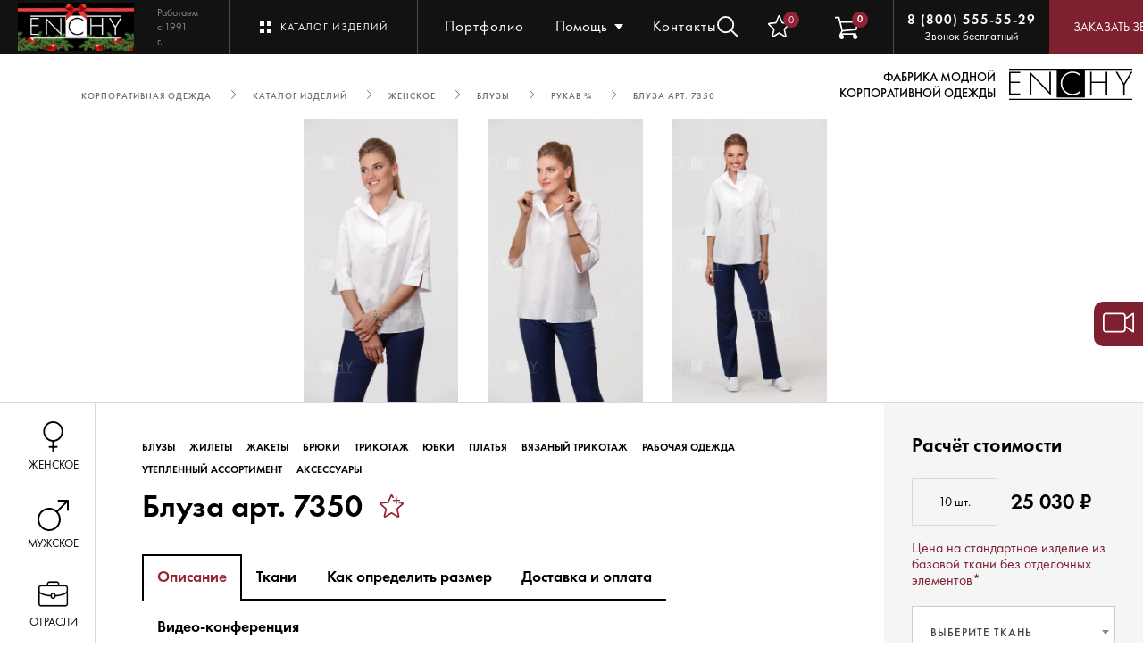

--- FILE ---
content_type: text/html; charset=UTF-8
request_url: https://www.enchy.ru/product/bluza-7350/
body_size: 34892
content:
<!DOCTYPE html>
<html lang="ru" data-notransition="true">
<head>
<script data-lazy-js="true" data-amopt-skip-moving="true">var _ba = _ba || []; _ba.push(["aid", "167039e8b3eefd56ba7201aa052f9722"]); _ba.push(["host", "www.enchy.ru"]); (function() {var ba = document.createElement("script"); ba.type = "text/javascript"; ba.async = true;ba.src = (document.location.protocol == "https:" ? "https://" : "http://") + "bitrix.info/ba.js";var s = document.getElementsByTagName("script")[0];s.parentNode.insertBefore(ba, s);})();</script>
    <meta charset="UTF-8">
<meta name="viewport" content="width=device-width, initial-scale=1.0">
<meta http-equiv="X-UA-Compatible" content="ie=edge">
<meta name="yandex-verification" content="dd19ad11d2782a7f">
<title>Блуза 7350 от фабрики «Enchy»</title>
<meta name="description" content="Блуза 7350 от фабрики-производителя Enchy – это качественная и
удобная одежда. Мы поможем разработать уникальный стиль сотрудников Вашей компании, держать
Ваш бизнес в форме!">

<meta property="og:title" content="Блуза арт. 7350">
<meta property="og:image" content="http://www.enchy.ru:443">
<meta property="og:description" content="Свободная стильная блуза со спущенной проймой. Рукав широкий с притачными манжетами с разрезами. Перед с застежкой на планку и стояче-отложным воротником.">
<meta property="og:type" content="website">
<meta property="og:url" content="http://www.enchy.ru:443/product/bluza-7350/">
<link href="/assets/css/main.css?1768601229743097" type="text/css" data-template-style="true" rel="stylesheet">
<link href="/css/cast.css?174864347826533" type="text/css" data-template-style="true" rel="stylesheet">
<link rel="shortcut icon" href="/images/favicon.svg" data-origin="/images/favicon.svg">
<link rel="stylesheet" type="text/css" href="/assets/css/swiper-bundle.min.css">
<link rel="stylesheet" type="text/css" href="/assets/css/plugin/carouselTicker.css">
<link rel="stylesheet" type="text/css" href="/assets/css/plugin/select2.min.css">
<link rel="stylesheet" type="text/css" href="/assets/css/plugin/jquery.formstyler.css">
<link rel="stylesheet" type="text/css" href="/assets/css/plugin/jquery.fancybox.min.css">
<link rel="stylesheet" type="text/css" href="/assets/css/plugin/alertify.min.css">

<link rel="canonical" href="https://www.enchy.ru/product/bluza-7350/">








<!-- Yandex.Metrika counter -->

<noscript><div><img src="https://mc.yandex.ru/watch/1172785" style="position:absolute; left:-9999px;" alt></div></noscript>
<!-- /Yandex.Metrika counter -->

<meta http-equiv="Content-Type" content="text/html; charset=UTF-8">
</head>
<body>
<div class="wrapper wrapper-blackHeader">
    <div class="header">
    <div class="header__left">
        <div class="header__logo ">
                                    <a href="/"><img src="/bitrix/images/ammina.optimizer/noimg.gif" alt decoding="async" data-origin="/assets/images/winter_logo.png" data-src="/assets/images/winter_logo.png" class="ammina-lazy ammina-lazy-img-src"></a>
            <div class="header__logo_text">Работаем с 1991 г.</div>
        </div>
        <div class="header__productCatalog" data-action="OPEN_HEADER_PRODUCT_CATALOG">Каталог изделий</div>
        <div class="header__productCatalog header__productCatalog-mobile" data-action="OPEN_HEADER_PRODUCT_CATALOG">Каталог</div>
        <ul class="header__nav">
                                                <li class="header__nav_item topmenuindex-0">
                        <a href="/portfolio/">Портфолио</a>
                    </li>
                                                                <li class="header__nav_item topmenuindex-1">
                        <span>О компании</span>
                        <ul class="header__nav_submenu">
                                                            <li><a href="/about-company/">Портрет</a></li>
                                                            <li><a href="/production/">Производство</a></li>
                                                            <li><a href="/news/">Новости</a></li>
                                                            <li><a href="/blog/">Блог</a></li>
                                                            <li><a href="/vacancies/">Вакансии</a></li>
                                                    </ul>
                    </li>
                                                                <li class="header__nav_item topmenuindex-2">
                        <span>Помощь</span>
                        <ul class="header__nav_submenu">
                                                            <li><a href="/help/delivery-and-payment/">Доставка и оплата</a></li>
                                                            <li><a href="/help/determine-size/">Как определить размер?</a></li>
                                                            <li><a href="/help/make-order/">Как сделать заказ?</a></li>
                                                            <li><a href="/help/product-care/">Уход за изделиями</a></li>
                                                            <li><a href="/help/faq/">Частые вопросы</a></li>
                                                            <li><a href="/help/work-with-regions/">Работа с регионами</a></li>
                                                    </ul>
                    </li>
                                                                <li class="header__nav_item topmenuindex-3">
                        <a href="/showroom/">Шоу-рум</a>
                    </li>
                                                                <li class="header__nav_item topmenuindex-4">
                        <a href="/contacts/">Контакты</a>
                    </li>
                                    </ul>
        <a class="header__contacts" href="/contacts/">Контакты</a>
    </div>
    <div class="header__search-container formSearchJs">
    <div class="btn btn-searchClose" data-action="CLOSE_SEARCH">
        <svg version="1.1" class="Layer_1" xmlns="http://www.w3.org/2000/svg" xmlns:xlink="http://www.w3.org/1999/xlink" x="0px" y="0px" viewbox="0 0 15 15" style="enable-background:new 0 0 15 15;" xml:space="preserve">
                <line class="st0" x1="1" y1="1" x2="14" y2="14"></line>
            <line class="st0" x1="14" y1="1" x2="1" y2="14"></line>
            </svg>
    </div>
    <form class="header__formSearch formSearch" action="/search/" method="get">
        <input class="inputSearchJs" type="text" placeholder="Поиск по слову/артикулу" name="q">
        <span class="formSearch__pre inputSearchPreJs"></span>
        <span class="formSearch__link inputSearchLinkJs">Найти</span>
    </form>

    <div class="header__search-filter search-filter">
        <span class="search-filter__title searchFilterJs">Одежда</span>
                <div class="search-filter__items search-filter__items--colomns-3">
            <div class="search-filter__colomn">

                                    <a href="/catalog/female/bluzi/" class="search-filter__item">Блузы</a>
                                                        <a href="/catalog/female/bluzy-s-dlinnym-rukavom/" class="search-filter__item">Длинный рукав</a>
                                                        <a href="/catalog/female/bluzy-s-rukavom/" class="search-filter__item">Рукав ¾ </a>
                                                        <a href="/catalog/female/bluzy-s-korotkim-rukavom/" class="search-filter__item">Короткий рукав</a>
                                                        <a href="/catalog/female/bluzy-transformery/" class="search-filter__item">Рукав- трансформер</a>
                                                        <a href="/catalog/female/bluzi-svobodnogo-kroya/" class="search-filter__item">Свободные блузы</a>
                                                        <a href="/catalog/female/bluzy-s-galstukom/" class="search-filter__item">Блузы с галстуком</a>
                                                        <a href="/catalog/female/casual_trend/" class="search-filter__item">Casual</a>
                                                        <a href="/catalog/female/bez-vorotnika-bluzi/" class="search-filter__item">Без воротника</a>
                                                        <a href="/catalog/female/bluzy-zhakety/" class="search-filter__item">Блузы-жакеты</a>
                                                        <a href="/catalog/female/meditsinskie-rubashki-fem/" class="search-filter__item">Медицинские рубашки</a>
                                                        <a href="/catalog/female/s-dekorom/" class="search-filter__item">С декором</a>
                                                        <a href="/catalog/female/so-stoykoy-bluzi/" class="search-filter__item">Со стойкой</a>
                                                        <a href="/catalog/female/trikotazh-1/" class="search-filter__item">Трикотаж</a>
                                                        <a href="/catalog/female/zhileti/" class="search-filter__item">Жилеты мужские</a>
                                                        <a href="/catalog/female/klassichekie-zhilety/" class="search-filter__item">Классические мужские</a>
                                                        <a href="/catalog/female/udlinennye-zhilety/" class="search-filter__item">Удлиненные</a>
                                                        <a href="/catalog/female/casual/" class="search-filter__item">Casual</a>
                                                        <a href="/catalog/female/vorotnik-stoyka-jilet-m/" class="search-filter__item">Воротник-стойка мужские</a>
                                                        <a href="/catalog/female/dvubortnye-jileti/" class="search-filter__item">Двубортные мужские</a>
                                                        <a href="/catalog/female/na-zapakh/" class="search-filter__item">На запах</a>
                                                        <a href="/catalog/female/originalnye/" class="search-filter__item">Оригинальные</a>
                                                        <a href="/catalog/female/zhaketi/" class="search-filter__item">Жакеты</a>
                                                        <a href="/catalog/female/klassicheskie-zhakety/" class="search-filter__item">Классические</a>
                                                        <a href="/catalog/female/zhakety-bez-vorotnika/" class="search-filter__item">Без воротника</a>
                                                        <a href="/catalog/female/udlinennye-zhakety/" class="search-filter__item">Удлиненные</a>
                                                        <a href="/catalog/female/ukorochennye-zhakety/" class="search-filter__item">Укороченные</a>
                                                        <a href="/catalog/female/dvubortnye/" class="search-filter__item">Двубортные</a>
                                                        <a href="/catalog/female/originalnye-zhakety/" class="search-filter__item">Оригинальные</a>
                                                        <a href="/catalog/female/casualjaketi/" class="search-filter__item">Casual</a>
                                                        <a href="/catalog/female/so-stoykoy-jaketi/" class="search-filter__item">Со стойкой</a>
                                                        <a href="/catalog/female/bryuki/" class="search-filter__item">Брюки мужские</a>
                                                        <a href="/catalog/female/klassicheskie-bryuki/" class="search-filter__item">Классические</a>
                                                        <a href="/catalog/female/palatstso/" class="search-filter__item">Палаццо</a>
                                                        <a href="/catalog/female/zauzhennye-bryuki/" class="search-filter__item">Зауженные</a>
                                                        <a href="/catalog/female/bryuki-na-rezinke/" class="search-filter__item">На резинке</a>
                                                        <a href="/catalog/female/ukorochennye/" class="search-filter__item">Укороченные</a>
                                                        <a href="/catalog/female/casual-bruki/" class="search-filter__item">Casual</a>
                                                        <a href="/catalog/female/pryamye-/" class="search-filter__item">Прямые </a>
                                                        <a href="/catalog/female/srednyaya-posadka/" class="search-filter__item">Средняя посадка</a>
                                                        <a href="/catalog/female/shorty-kostumnie/" class="search-filter__item">Шорты мужские</a>
                                                        <a href="/catalog/female/trikotazh-main/" class="search-filter__item">Трикотаж мужские</a>
                                                        <a href="/catalog/female/polo/" class="search-filter__item">Поло мужские</a>
                                                        <a href="/catalog/female/tolstovki/" class="search-filter__item">Толстовки мужские</a>
                                                        <a href="/catalog/female/trikotazhnye-bluzy/" class="search-filter__item">Трикотажные блузы</a>
                                                        <a href="/catalog/female/futbolki/" class="search-filter__item">Футболки мужские</a>
                                                        <a href="/catalog/female/yubki/" class="search-filter__item">Юбки</a>
                                                        <a href="/catalog/female/klassicheskie/" class="search-filter__item">Классические</a>
                                                        <a href="/catalog/female/yubki-s-vysokoy-taliey/" class="search-filter__item">С высокой талией</a>
                                                        <a href="/catalog/female/yubki-so-srednei-posadkoi/" class="search-filter__item">Со средней посадкой</a>
                                                        <a href="/catalog/female/yubki-s-zapakhom/" class="search-filter__item">С запахом</a>
                                                        <a href="/catalog/female/raskleshennye-yubki/" class="search-filter__item">Расклешенные </a>
                                                        <a href="/catalog/female/casual-ubki/" class="search-filter__item">Casual</a>
                                                        <a href="/catalog/female/na-rezinke/" class="search-filter__item">На резинке</a>
                    </div>
<div class="search-filter__colomn">                                    <a href="/catalog/female/originalnye-yubki/" class="search-filter__item">Оригинальные</a>
                                                        <a href="/catalog/female/platya/" class="search-filter__item">Платья</a>
                                                        <a href="/catalog/female/letnie-platya/" class="search-filter__item">Летние</a>
                                                        <a href="/catalog/female/platya-s-vorotnikom/" class="search-filter__item">С воротником</a>
                                                        <a href="/catalog/female/platya-s-zapakhom/" class="search-filter__item">С запахом</a>
                                                        <a href="/catalog/female/platia-s-raskleshennoy-yubkoy/" class="search-filter__item">С расклешенной юбкой</a>
                                                        <a href="/catalog/female/klassicheskie-platya/" class="search-filter__item">Классические</a>
                                                        <a href="/catalog/female/platya-dlya-gornichnykh/" class="search-filter__item">Платья для горничных</a>
                                                        <a href="/catalog/female/sarafany/" class="search-filter__item">Сарафаны</a>
                                                        <a href="/catalog/female/casual-platia/" class="search-filter__item">Casual</a>
                                                        <a href="/catalog/female/originalnye-platya/" class="search-filter__item">Оригинальные</a>
                                                        <a href="/catalog/female/svobodnye-platya/" class="search-filter__item">Свободные</a>
                                                        <a href="/catalog/female/vyazanyy-trikotazh/" class="search-filter__item">Вязаный трикотаж мужские</a>
                                                        <a href="/catalog/female/dzhempery/" class="search-filter__item">Джемперы  мужские</a>
                                                        <a href="/catalog/female/zhilety/" class="search-filter__item">Жилеты мужские</a>
                                                        <a href="/catalog/female/kardigany/" class="search-filter__item">Кардиганы мужские</a>
                                                        <a href="/catalog/female/rabochaya-odezhda/" class="search-filter__item">Рабочая одежда мужские</a>
                                                        <a href="/catalog/female/bryuki-rabochie/" class="search-filter__item">Брюки рабочие мужские</a>
                                                        <a href="/catalog/female/bryuki-s-karmanami/" class="search-filter__item">Брюки с карманами мужские</a>
                                                        <a href="/catalog/female/kombinezony/" class="search-filter__item">Комбинезоны мужские</a>
                                                        <a href="/catalog/female/shorty-rabochie/" class="search-filter__item">Шорты мужские</a>
                                                        <a href="/catalog/female/kitelya/" class="search-filter__item">Кителя мужские</a>
                                                        <a href="/catalog/female/na-knopkakh/" class="search-filter__item">На кнопках мужские</a>
                                                        <a href="/catalog/female/na-pkulyakh/" class="search-filter__item">На пуклях мужские</a>
                                                        <a href="/catalog/female/tuniki-zhenskie/" class="search-filter__item">Туники  мужские</a>
                                                        <a href="/catalog/female/vorotnik-stoyka/" class="search-filter__item">Воротник-стойка</a>
                                                        <a href="/catalog/female/zastezhka-molniya/" class="search-filter__item">Застежка- молния</a>
                                                        <a href="/catalog/female/meditsinskie-rubashki-female/" class="search-filter__item">Медицинские рубашки мужские</a>
                                                        <a href="/catalog/female/pryamoy-siluet/" class="search-filter__item">Прямой силуэт</a>
                                                        <a href="/catalog/female/rabochie-tuniki/" class="search-filter__item">Рабочие туники мужские</a>
                                                        <a href="/catalog/female/tuniki-dlya-spa/" class="search-filter__item">Туники для SPA мужские</a>
                                                        <a href="/catalog/female/tuniki-na-zapakh/" class="search-filter__item">Туники на запах</a>
                                                        <a href="/catalog/female/fartuki/" class="search-filter__item">Фартуки мужские</a>
                                                        <a href="/catalog/female/fartuki-s-grudkoy/" class="search-filter__item">Фартуки с грудкой мужские</a>
                                                        <a href="/catalog/female/peredniki/" class="search-filter__item">Передники мужские</a>
                                                        <a href="/catalog/female/fartuki-nakidki/" class="search-filter__item">Фартуки - накидки</a>
                                                        <a href="/catalog/female/fartuki-na-podtyazhkakh/" class="search-filter__item">Фартуки на подтяжках мужские</a>
                                                        <a href="/catalog/female/asimmetrichnye-fartuki-/" class="search-filter__item">Асимметричные фартуки  мужские</a>
                                                        <a href="/catalog/female/s-lyuversami/" class="search-filter__item">С люверсами мужские</a>
                                                        <a href="/catalog/female/khalaty/" class="search-filter__item">Халаты мужские</a>
                                                        <a href="/catalog/female/uteplennyy-assortiment/" class="search-filter__item">Утепленный ассортимент мужские</a>
                                                        <a href="/catalog/female/verkhnyaya-odezhda/" class="search-filter__item">Верхняя одежда мужские</a>
                                                        <a href="/catalog/female/zhilety-uteplennye/" class="search-filter__item">Жилеты утепленные мужские</a>
                                                        <a href="/catalog/female/aksessuary/" class="search-filter__item">Аксессуары мужские</a>
                                                        <a href="/catalog/female/golovnye-ubory/" class="search-filter__item">Головные уборы мужские</a>
                                                        <a href="/catalog/female/pilotki-1/" class="search-filter__item">Пилотки</a>
                                                        <a href="/catalog/female/shapki/" class="search-filter__item">Шапки мужские</a>
                                                        <a href="/catalog/female/galstuki/" class="search-filter__item">Галстуки мужские</a>
                                                        <a href="/catalog/female/platki/" class="search-filter__item">Платки</a>
                                                        <a href="/catalog/female/aksessuari/" class="search-filter__item">Аксессуары мужские</a>
                                                        <a href="/catalog/female/gotovyy-dizayn/" class="search-filter__item">Готовый дизайн</a>
                                                        <a href="/catalog/male/sorochki/" class="search-filter__item">Сорочки</a>
                                                        <a href="/catalog/male/sorochki-s-dlinnym-rukavom/" class="search-filter__item">С длинным рукавом</a>
                    </div>
<div class="search-filter__colomn">                                    <a href="/catalog/male/sorochki-s-korotkim-rukavom/" class="search-filter__item">С  коротким рукавом</a>
                                                        <a href="/catalog/male/pritalennye-sorochki/" class="search-filter__item">Приталенные</a>
                                                        <a href="/catalog/male/pryamye/" class="search-filter__item">Прямые</a>
                                                        <a href="/catalog/male/sorochki-transformery/" class="search-filter__item">Трансформеры</a>
                                                        <a href="/catalog/male/so-stoykoy-sorochki/" class="search-filter__item">Со стойкой</a>
                                                        <a href="/catalog/male/zhileti/" class="search-filter__item">Жилеты женские</a>
                                                        <a href="/catalog/male/klassichekie-zhilety/" class="search-filter__item">Классические женские</a>
                                                        <a href="/catalog/male/vorotnik-stoyka-jilet-m/" class="search-filter__item">Воротник-стойка женские</a>
                                                        <a href="/catalog/male/dvubortnye-jileti/" class="search-filter__item">Двубортные женские</a>
                                                        <a href="/catalog/male/bryuki/" class="search-filter__item">Брюки женские</a>
                                                        <a href="/catalog/male/shorty-kostumnie/" class="search-filter__item">Шорты женские</a>
                                                        <a href="/catalog/male/trikotazh-main/" class="search-filter__item">Трикотаж женские</a>
                                                        <a href="/catalog/male/polo/" class="search-filter__item">Поло женские</a>
                                                        <a href="/catalog/male/tolstovki/" class="search-filter__item">Толстовки женские</a>
                                                        <a href="/catalog/male/futbolki/" class="search-filter__item">Футболки женские</a>
                                                        <a href="/catalog/male/pidzhaki/" class="search-filter__item">Пиджаки</a>
                                                        <a href="/catalog/male/klassicheskie-pidjaki/" class="search-filter__item">Классические</a>
                                                        <a href="/catalog/male/so-stoykoy/" class="search-filter__item">Со стойкой</a>
                                                        <a href="/catalog/male/dvubortnye-pidjaki/" class="search-filter__item">Двубортные</a>
                                                        <a href="/catalog/male/oblegchennye/" class="search-filter__item">Облегченные</a>
                                                        <a href="/catalog/male/vyazanyy-trikotazh/" class="search-filter__item">Вязаный трикотаж женские</a>
                                                        <a href="/catalog/male/dzhempery/" class="search-filter__item">Джемперы  женские</a>
                                                        <a href="/catalog/male/zhilety/" class="search-filter__item">Жилеты женские</a>
                                                        <a href="/catalog/male/kardigany/" class="search-filter__item">Кардиганы женские</a>
                                                        <a href="/catalog/male/rabochaya-odezhda/" class="search-filter__item">Рабочая одежда женские</a>
                                                        <a href="/catalog/male/bryuki-rabochie/" class="search-filter__item">Брюки рабочие женские</a>
                                                        <a href="/catalog/male/bryuki-s-karmanami/" class="search-filter__item">Брюки с карманами женские</a>
                                                        <a href="/catalog/male/kombinezony/" class="search-filter__item">Комбинезоны женские</a>
                                                        <a href="/catalog/male/shorty-rabochie/" class="search-filter__item">Шорты женские</a>
                                                        <a href="/catalog/male/kitelya/" class="search-filter__item">Кителя женские</a>
                                                        <a href="/catalog/male/na-knopkakh/" class="search-filter__item">На кнопках женские</a>
                                                        <a href="/catalog/male/na-pugovitsakh/" class="search-filter__item">На пуговицах</a>
                                                        <a href="/catalog/male/na-pkulyakh/" class="search-filter__item">На пуклях женские</a>
                                                        <a href="/catalog/male/tuniki-zhenskie/" class="search-filter__item">Туники  женские</a>
                                                        <a href="/catalog/male/meditsinskie-rubashki-female/" class="search-filter__item">Медицинские рубашки женские</a>
                                                        <a href="/catalog/male/rabochie-tuniki/" class="search-filter__item">Рабочие туники женские</a>
                                                        <a href="/catalog/male/tuniki-dlya-spa/" class="search-filter__item">Туники для SPA женские</a>
                                                        <a href="/catalog/male/fartuki/" class="search-filter__item">Фартуки женские</a>
                                                        <a href="/catalog/male/fartuki-s-grudkoy/" class="search-filter__item">Фартуки с грудкой женские</a>
                                                        <a href="/catalog/male/peredniki/" class="search-filter__item">Передники женские</a>
                                                        <a href="/catalog/male/fartuki-na-podtyazhkakh/" class="search-filter__item">Фартуки на подтяжках женские</a>
                                                        <a href="/catalog/male/asimmetrichnye-fartuki-/" class="search-filter__item">Асимметричные фартуки  женские</a>
                                                        <a href="/catalog/male/s-lyuversami/" class="search-filter__item">С люверсами женские</a>
                                                        <a href="/catalog/male/khalaty/" class="search-filter__item">Халаты женские</a>
                                                        <a href="/catalog/male/uteplennyy-assortiment/" class="search-filter__item">Утепленный ассортимент женские</a>
                                                        <a href="/catalog/male/verkhnyaya-odezhda/" class="search-filter__item">Верхняя одежда женские</a>
                                                        <a href="/catalog/male/zhilety-uteplennye/" class="search-filter__item">Жилеты утепленные женские</a>
                                                        <a href="/catalog/male/aksessuary/" class="search-filter__item">Аксессуары женские</a>
                                                        <a href="/catalog/male/golovnye-ubory/" class="search-filter__item">Головные уборы женские</a>
                                                        <a href="/catalog/male/shapki/" class="search-filter__item">Шапки женские</a>
                                                        <a href="/catalog/male/galstuki/" class="search-filter__item">Галстуки женские</a>
                                                        <a href="/catalog/male/aksessuari/" class="search-filter__item">Аксессуары женские</a>
                                                </div>
        </div>
    </div>

    <div class="header__search-filter search-filter">
        <span class="search-filter__title searchFilterJs">Ткань</span>
                <div class="search-filter__items search-filter__items--colomns-2">
            <div class="search-filter__colomn">

                                    <a href="/catalog/cloth/100-khlopok/" class="search-filter__item">100% Хлопок</a>
                                                        <a href="/catalog/cloth/60-khlopka/" class="search-filter__item">60% Хлопка</a>
                                                        <a href="/catalog/cloth/50-khlopka/" class="search-filter__item">50% Хлопок</a>
                                                        <a href="/catalog/cloth/35-khlopka/" class="search-filter__item">35% Хлопок</a>
                                                        <a href="/catalog/cloth/bolee-50-khlopka-s-elastanom/" class="search-filter__item">Хлопок с эластаном</a>
                                                        <a href="/catalog/cloth/bluzochnaya-poliviskoza/" class="search-filter__item">Блузочная поливискоза</a>
                                                        <a href="/catalog/cloth/kostyumnye-tkani/" class="search-filter__item">Костюмные ткани</a>
                                                        <a href="/catalog/cloth/letnyaya-poliviskoza/" class="search-filter__item">Летняя поливискоза</a>
                                                        <a href="/catalog/cloth/polusherst/" class="search-filter__item">Полушерсть</a>
                                                        <a href="/catalog/cloth/khlopok/" class="search-filter__item">Хлопок</a>
                                                        <a href="/catalog/cloth/rabochie-tkani/" class="search-filter__item">Рабочие ткани</a>
                                                        <a href="/catalog/cloth/plashchevaya-tkan/" class="search-filter__item">Плащевая ткань</a>
                                                        <a href="/catalog/cloth/pugovitsy/" class="search-filter__item">Пуговицы</a>
                                                        <a href="/catalog/cloth/trikotazh/" class="search-filter__item">Трикотаж</a>
                                                        <a href="/catalog/cloth/jersi/" class="search-filter__item">Джерси</a>
                                                        <a href="/catalog/cloth/kulirnaya-glad/" class="search-filter__item">Кулирная гладь</a>
                                                        <a href="/catalog/cloth/pike/" class="search-filter__item">Пике</a>
                                                        <a href="/catalog/cloth/flis/" class="search-filter__item">Флис</a>
                                                        <a href="/catalog/cloth/futer/" class="search-filter__item">Футер</a>
                                                </div>
        </div>
    </div>

</div>    <div class="header__right">
        <div class="header__search headerSearchOpenJs">
            <div class="btn header__search_icon" data-action="OPEN_SEARCH">
                <svg version="1.1" class="Layer_1" xmlns="http://www.w3.org/2000/svg" xmlns:xlink="http://www.w3.org/1999/xlink" x="0px" y="0px" viewbox="0 0 25 25" style="enable-background:new 0 0 25 25;" xml:space="preserve">
                    <circle class="st0" cx="10" cy="10" r="9" stroke-width="2"></circle>
                    <line class="st0" x1="16" y1="16" x2="24" y2="24" stroke-width="2"></line>
                </svg>
            </div>
        </div>
        <a href="/favorite/" class="header__myFavList  ">
            <div class="header__myFavList_icon">
                <svg viewbox="0 0 27 26" version="1.1" xmlns="http://www.w3.org/2000/svg" xmlns:xlink="http://www.w3.org/1999/xlink">
                    <g stroke="none" stroke-width="1" fill="none" fill-rule="evenodd">
                        <g id="Menu-icons" transform="translate(-836.000000, -388.000000)" fill="#FFFFFF" fill-rule="nonzero">
                            <g id="fav" transform="translate(836.000000, 388.000000)">
                                <path d="M6.04316751,26 C5.74735334,26 5.45359913,25.9072656 5.2028987,25.7251087 C4.73589963,25.3850134 4.51774696,24.8004554 4.64484816,24.23639 L6.38182941,16.5479197 L0.491089871,11.3568619 C0.0580805249,10.9770234 -0.107336412,10.3754916 0.0704405011,9.82508797 C0.248217361,9.27571928 0.731902368,8.88677288 1.30457882,8.8335748 L9.09874658,8.12254193 L12.1802815,0.876216092 C12.4074981,0.343821142 12.9249669,0 13.4999094,0 C14.0748518,0 14.5923206,0.343821142 14.8195372,0.874974087 L17.9010721,8.12254193 L25.6940039,8.8335748 C26.2679164,8.88553093 26.7516014,9.27571928 26.9293783,9.82508797 C27.1071551,10.3744566 26.9427682,10.9770234 26.5097588,11.3568619 L20.6190193,16.5468847 L22.3560005,24.235148 C22.4833078,24.8004554 22.2649491,25.3850134 21.798156,25.7240737 C21.3323929,26.0631339 20.7113067,26.0892155 20.2208238,25.7930035 L13.4999094,21.7571931 L6.77899496,25.7952805 C6.55177835,25.9308632 6.29860593,26 6.04316751,26 Z M13.4999094,20.0186297 C13.7553478,20.0186297 14.0083142,20.0875595 14.2357368,20.2231422 L20.5786435,24.0351894 L18.9393057,16.7785138 C18.8222984,16.2620575 18.9967793,15.7228317 19.3939449,15.3734217 L24.9561165,10.471745 L17.597224,9.80024839 C17.0673953,9.75160421 16.6117261,9.41689091 16.4046974,8.92630922 L13.4999094,2.08797347 L10.5916194,8.92734424 C10.3868567,9.41461393 9.93118742,9.74932723 9.40259472,9.79797142 L2.04267227,10.469468 L7.60463785,15.3711447 C8.00303935,15.7215897 8.1773143,16.2597806 8.05927704,16.7774787 L6.42117518,24.0339474 L12.7640819,20.2231422 C12.9912985,20.0875595 13.244471,20.0186297 13.4999094,20.0186297 Z" id="Shape"></path>
                            </g>
                        </g>
                    </g>
                </svg>
            </div>
            <div class="header__myFavList_count">0</div>
        </a>
        <a href="/basket/" class="header__myList">
            <div class="header__myList_icon">
                <svg version="1.1" xmlns="http://www.w3.org/2000/svg" xmlns:xlink="http://www.w3.org/1999/xlink" viewbox="0 0 16 16">
                    <path fill="#FFFFFF" d="M14 13.1v-1.1h-9.4l0.6-1.1 9.2-0.9 1.6-6h-12.3l-0.7-3h-3v1h2.2l2.1 8.4-1.3 2.6v1.5c0 0.8 0.7 1.5 1.5 1.5s1.5-0.7 1.5-1.5-0.7-1.5-1.5-1.5h7.5v1.5c0 0.8 0.7 1.5 1.5 1.5s1.5-0.7 1.5-1.5c0-0.7-0.4-1.2-1-1.4zM4 5h10.7l-1.1 4-8.4 0.9-1.2-4.9z"></path>
                </svg>
            </div>
            <div class="header__myList_count">0</div>
        </a>
        <div class="header__phone">
            <a href="tel:8%20(800)%20555-55-29">8 (800) 555-55-29</a>
            <span>Звонок бесплатный</span>
        </div>
        <a class="header__phone-mobile" href="tel:88005555529">
            <svg xmlns="http://www.w3.org/2000/svg" xmlns:xlink="http://www.w3.org/1999/xlink" version="1.1" class="Layer_1" x="0px" y="0px" viewbox="0 0 18 21" style="enable-background:new 0 0 18 21;" xml:space="preserve">
                <g>
                    <path class="st0" fill="#FFFFFF" d="M5.7,2.8c0.8,0,1.3,0.5,1.6,1.7c0.5,1.9,0.6,2.2-0.9,3.2C5.3,8.5,9,14,10.5,14c0.1,0,0.2,0,0.3-0.1   c0.7-0.5,1.1-0.7,1.5-0.7c0.5,0,1,0.3,1.8,0.9c1.8,1.2,1.3,2.5-0.7,3.9c-0.3,0.1-0.6,0.2-0.9,0.2c-4.5,0-12-11.3-9.1-14.4   C4.3,3.1,5.1,2.8,5.7,2.8 M5.7,0.8c-1,0-2.2,0.4-3.5,1.3L2.1,2.3L1.9,2.4c-1.1,1.2-2,3.5-0.1,7.8c1.8,4,6.4,10,10.7,10   c0.6,0,1.2-0.1,1.7-0.3l0.2-0.1l0.2-0.1c0.7-0.5,2.7-1.9,2.7-4c0-0.9-0.4-2.1-2-3.2l-0.1-0.1c-1-0.7-1.8-1.2-2.9-1.2   c-0.7,0-1.3,0.2-1.8,0.5c-0.7-0.7-1.7-2.1-2.1-3c1.6-1.4,1.5-2.6,1-4.6l0-0.1C8.5,1.1,6.5,0.8,5.7,0.8L5.7,0.8z"></path>
                </g>
            </svg>
        </a>
        <div class="header__requestCall" data-action="OPEN_POPUP" data-type="callback" data-url="/app/ajax/form/form_request_call.php">Заказать звонок</div>
    </div>
</div>
<div class="header__nav_overlay"></div>
<div class="productCatalogMenu">
    <div class="productCatalogMenu__header">
        <a href="/catalog/" class="header__productCatalog">Каталог изделий</a>
        <div class="header__productCatalog header__productCatalog-mobile">Каталог</div>
        <!-- <div class="listMenuIcon"></div> -->
        <div class="btn btn-close" data-action="CLOSE_HEADER_PRODUCT_CATALOG">
            <svg version="1.1" class="Layer_1" xmlns="http://www.w3.org/2000/svg" xmlns:xlink="http://www.w3.org/1999/xlink" x="0px" y="0px" viewbox="0 0 15 15" style="enable-background:new 0 0 15 15;" xml:space="preserve">
                    <line class="st0" x1="1" y1="1" x2="14" y2="14" stroke-width="2" stroke="#fff"></line>
                <line class="st0" x1="14" y1="1" x2="1" y2="14" stroke-width="2" stroke="#fff"></line>
                </svg>
        </div>
    </div>
    <div class="productCatalogMenu-container">
        <div class="productCatalogMenu__customScroll-left customScroll-wrapper productCatalogMenu__left-container customScroll__scroller">
                            <div class="customScroll__scroller_container productCatalogMenu__left">
                    <ul class="productCatalogMenu__list">
                                                    <li class="productCatalogMenu__list_item">
																	<span class="productCatalogMenu--industry" data-action="OPEN_SUBMENU" data-type="Отрасли">Отрасли</span>
								                            </li>
                                                                                <li class="productCatalogMenu__list_item">
																	<span class="productCatalogMenu--female" data-action="OPEN_SUBMENU" data-type="Женское">Женское</span>
								                            </li>
                                                                                <li class="productCatalogMenu__list_item">
																	<span class="productCatalogMenu--male" data-action="OPEN_SUBMENU" data-type="Мужское">Мужское</span>
								                            </li>
                                                                                <li class="productCatalogMenu__list_item"><a href="/catalog/kits/">Комплекты по цветам</a></li>
                                                                                <li class="productCatalogMenu__list_item">
																	<span class="productCatalogMenu--cloth" data-action="OPEN_SUBMENU" data-type="Ткани">Ткани</span>
								                            </li>
                                                                            <li class="productCatalogMenu__list_item"><a href="/branding/">Брендирование</a></li>
                        <li class="productCatalogMenu__list_item"><a href="/design/">Дизайн-проект</a></li>
                        <li class="productCatalogMenu__list_item"><a href="/catalogs/">Каталоги</a></li>
                    </ul>
                    <div class="productCatalogMenu__collection-container">
                                                    <a href="/catalog/collections/" class="productCatalogMenu__collection">
                                <div class="productCatalogMenu__collection_img  ammina-lazy ammina-lazy-style" style='background-image:url("/bitrix/images/ammina.optimizer/noimg.gif");' data-background-image="/upload/resize_cache/iblock/zq0/150_150_2/zq08zgqgsc97twrkz160fgplxm7e7yj9.jpg"></div>
                                <div class="productCatalogMenu__collection_text">
                                    <span>Новинки коллекций</span>
                                </div>
                            </a>
                            <a href="/catalog/collections/" class="btn btn-submit productCatalogMenu__collection-mobile" data-url="/app/ajax/form/request_call.php">Новинки коллекций</a>
                                                                    </div>
                    
                    <ul class="header__nav mobileNavBar">
                                                                                    <li class="header__nav_item">
                                    <a href="/portfolio/">Портфолио</a>
                                </li>
                                                                                                                <li class="header__nav_item">
                                    <span data-action="OPEN_SUBMENU_MOBILE">О компании</span>
                                    <ul class="header__nav_submenu">
                                                                                    <li><a href="/about-company/">Портрет</a></li>
                                                                                    <li><a href="/production/">Производство</a></li>
                                                                                    <li><a href="/news/">Новости</a></li>
                                                                                    <li><a href="/blog/">Блог</a></li>
                                                                                    <li><a href="/vacancies/">Вакансии</a></li>
                                                                            </ul>
                                </li>
                                                                                                                <li class="header__nav_item">
                                    <a href="/contacts/">Контакты</a>
                                </li>
                                                                                                                <li class="header__nav_item">
                                    <span data-action="OPEN_SUBMENU_MOBILE">Помощь</span>
                                    <ul class="header__nav_submenu">
                                                                                    <li><a href="/help/delivery-and-payment/">Доставка и оплата</a></li>
                                                                                    <li><a href="/help/determine-size/">Как определить размер?</a></li>
                                                                                    <li><a href="/help/make-order/">Как сделать заказ?</a></li>
                                                                                    <li><a href="/help/product-care/">Уход за изделиями</a></li>
                                                                                    <li><a href="/help/faq/">Частые вопросы</a></li>
                                                                                    <li><a href="/help/work-with-regions/">Работа с регионами</a></li>
                                                                            </ul>
                                </li>
                                                                                                                <li class="header__nav_item">
                                    <a href="/showroom/">Шоу-рум</a>
                                </li>
                                                                        </ul>
                   
                </div>
                                </div>
        <div class="productCatalogMenu__customScroll-right customScroll-wrapper productCatalogMenu__right-container">
            <div class="customScroll__scroller productCatalogMenu__right">
                <div class="customScroll__scroller_container">
                                            <div class="productCatalogMenu__subMenu-container" data-type="Отрасли">
                            								<div class="productCatalogMenu__subMenu_btnClose" data-action="PRODUCT_CATALOG_SUBMENU_CLOSE">
									<span class="productCatalogMenu__subMenu_btnClose-text">Отрасли</span>
								</div>
							                            <ul class="productCatalogMenu__subMenu ">

                                                                                                    <li class="productCatalogMenu__subMenu_list">
                                            <a class="productCatalogMenu__subMenu_link-title " href="/catalog/industry/goskompanii/">Госкомпании</a>
                                                                                    <ul class="productCatalogMenu__subMenu_subLink">
                                                                                    </ul>
                                    </li>
                                                                    <li class="productCatalogMenu__subMenu_list">
                                            <a class="productCatalogMenu__subMenu_link-title " href="/catalog/industry/mfts-i-vizovye-tsentry/">МФЦ и Визовые центры</a>
                                                                                    <ul class="productCatalogMenu__subMenu_subLink">
                                                                                    </ul>
                                    </li>
                                                                    <li class="productCatalogMenu__subMenu_list">
                                            <a class="productCatalogMenu__subMenu_link-title " href="/catalog/industry/ofisnye-uchrezhdeniya/">Офис</a>
                                                                                    <ul class="productCatalogMenu__subMenu_subLink">
                                                                                            <li><a href="/catalog/industry/ofisnye-uchrezhdeniya/uchebnye-zavedeniya/">Учебные заведения</a></li>
                                                                                            <li><a href="/catalog/industry/ofisnye-uchrezhdeniya/ofisnye-sotrudniki/">Офисные сотрудники</a></li>
                                                                                            <li><a href="/catalog/industry/ofisnye-uchrezhdeniya/turagentstva/">Турагентства</a></li>
                                                                                    </ul>
                                    </li>
                                                                    <li class="productCatalogMenu__subMenu_list">
                                            <a class="productCatalogMenu__subMenu_link-title " href="/catalog/industry/konferentsii-i-forumy/">Конференции и форумы</a>
                                                                                    <ul class="productCatalogMenu__subMenu_subLink">
                                                                                    </ul>
                                    </li>
                                                                    <li class="productCatalogMenu__subMenu_list">
                                            <a class="productCatalogMenu__subMenu_link-title " href="/catalog/industry/transportnye-korporatsii/">Транспортные корпорации</a>
                                                                                    <ul class="productCatalogMenu__subMenu_subLink">
                                                                                            <li><a href="/catalog/industry/transportnye-korporatsii/aviakompanii/">Авиакомпании</a></li>
                                                                                            <li><a href="/catalog/industry/transportnye-korporatsii/transportnye-perevozki/">Транспортные перевозки</a></li>
                                                                                            <li><a href="/catalog/industry/transportnye-korporatsii/rzd/">РЖД</a></li>
                                                                                            <li><a href="/catalog/industry/transportnye-korporatsii/morskoy-transport/">Морской транспорт</a></li>
                                                                                    </ul>
                                    </li>
                                                                    <li class="productCatalogMenu__subMenu_list">
                                            <a class="productCatalogMenu__subMenu_link-title " href="/catalog/industry/operatory-svyazi/">Операторы связи</a>
                                                                                    <ul class="productCatalogMenu__subMenu_subLink">
                                                                                    </ul>
                                    </li>
                                                                    <li class="productCatalogMenu__subMenu_list">
                                            <a class="productCatalogMenu__subMenu_link-title " href="/catalog/industry/5-oteli/">5* отели</a>
                                                                                    <ul class="productCatalogMenu__subMenu_subLink">
                                                                                    </ul>
                                    </li>
                                                                    <li class="productCatalogMenu__subMenu_list">
                                            <a class="productCatalogMenu__subMenu_link-title " href="/catalog/industry/krasota-i-zdorove/">Красота и здоровье</a>
                                                                                    <ul class="productCatalogMenu__subMenu_subLink">
                                                                                            <li><a href="/catalog/industry/krasota-i-zdorove/salony-krasoty/">Салоны красоты и косметологии</a></li>
                                                                                            <li><a href="/catalog/industry/krasota-i-zdorove/spa-tsentry/">Спа центры и санатории</a></li>
                                                                                            <li><a href="/catalog/industry/krasota-i-zdorove/fitnes-tsentry/">Фитнес центры</a></li>
                                                                                    </ul>
                                    </li>
                                                                    <li class="productCatalogMenu__subMenu_list">
                                            <a class="productCatalogMenu__subMenu_link-title " href="/catalog/industry/torgovye-korporatsii/">Торговля</a>
                                                                                    <ul class="productCatalogMenu__subMenu_subLink">
                                                                                            <li><a href="/catalog/industry/torgovye-korporatsii/avtosalony/">Автосалоны</a></li>
                                                                                            <li><a href="/catalog/industry/torgovye-korporatsii/yuvelirnye-seti/">Ювелирные сети</a></li>
                                                                                            <li><a href="/catalog/industry/torgovye-korporatsii/roznichnaya-torgovlya/">Розничная торговля</a></li>
                                                                                            <li><a href="/catalog/industry/torgovye-korporatsii/floristika/">Флористика</a></li>
                                                                                            <li><a href="/catalog/industry/torgovye-korporatsii/produktovye-magaziny/">Продуктовые магазины и фабрики</a></li>
                                                                                            <li><a href="/catalog/industry/torgovye-korporatsii/pekarni-i-kofeyni/">Пекарни и кофейни</a></li>
                                                                                    </ul>
                                    </li>
                                                                    <li class="productCatalogMenu__subMenu_list">
                                            <a class="productCatalogMenu__subMenu_link-title " href="/catalog/industry/reklamnye-agenstva/">Рекламные агентства</a>
                                                                                    <ul class="productCatalogMenu__subMenu_subLink">
                                                                                            <li><a href="/catalog/industry/reklamnye-agenstva/promo-odezhda/">Промо одежда</a></li>
                                                                                    </ul>
                                    </li>
                                                                    <li class="productCatalogMenu__subMenu_list">
                                            <a class="productCatalogMenu__subMenu_link-title " href="/catalog/industry/neftegazovye-kompanii/">Нефтегазовые компании</a>
                                                                                    <ul class="productCatalogMenu__subMenu_subLink">
                                                                                    </ul>
                                    </li>
                                                                    <li class="productCatalogMenu__subMenu_list">
                                            <a class="productCatalogMenu__subMenu_link-title " href="/catalog/industry/banki/">Банки</a>
                                                                                    <ul class="productCatalogMenu__subMenu_subLink">
                                                                                    </ul>
                                    </li>
                                                                    <li class="productCatalogMenu__subMenu_list">
                                            <a class="productCatalogMenu__subMenu_link-title " href="/catalog/industry/proizvodstvennye-kompanii/">Производства</a>
                                                                                    <ul class="productCatalogMenu__subMenu_subLink">
                                                                                            <li><a href="/catalog/industry/proizvodstvennye-kompanii/ofisnaya-forma/">Офисная форма</a></li>
                                                                                            <li><a href="/catalog/industry/proizvodstvennye-kompanii/spetsodezhda1/">Спецодежда</a></li>
                                                                                    </ul>
                                    </li>
                                                                    <li class="productCatalogMenu__subMenu_list">
                                            <a class="productCatalogMenu__subMenu_link-title " href="/catalog/industry/meditsinskie-kompanii/">Медицинские компании</a>
                                                                                    <ul class="productCatalogMenu__subMenu_subLink">
                                                                                    </ul>
                                    </li>
                                                                    <li class="productCatalogMenu__subMenu_list">
                                            <a class="productCatalogMenu__subMenu_link-title " href="/catalog/industry/transportnye-korporatsii/aviakompanii/">Авиакомпании и аэропорты</a>
                                                                                    <ul class="productCatalogMenu__subMenu_subLink">
                                                                                    </ul>
                                    </li>
                                                                    <li class="productCatalogMenu__subMenu_list">
                                            <a class="productCatalogMenu__subMenu_link-title " href="/catalog/industry/horeca/">HoReCa</a>
                                                                                    <ul class="productCatalogMenu__subMenu_subLink">
                                                                                            <li><a href="/catalog/industry/horeca/odezhda-dlya-gostinits/">Одежда для Гостиниц/Отелей</a></li>
                                                                                            <li><a href="/catalog/industry/horeca/odezhda-dlya-restoranov/">Одежда для Ресторанов/Кафе/Баров</a></li>
                                                                                            <li><a href="/catalog/industry/horeca/resepshn/">СПИР/Ресепшен</a></li>
                                                                                            <li><a href="/catalog/industry/horeca/hauskiping-hozsluzhba/">Хаускипинг/Хозслужба</a></li>
                                                                                            <li><a href="/catalog/industry/horeca/spetsialisty-spa/">SPA/Специалисты SPA</a></li>
                                                                                            <li><a href="/catalog/industry/horeca/gornichnye/">Горничные</a></li>
                                                                                            <li><a href="/catalog/industry/horeca/klining/">Клининг</a></li>
                                                                                    </ul>
                                    </li>
                                                                    <li class="productCatalogMenu__subMenu_list">
                                            <a class="productCatalogMenu__subMenu_link-title " href="/catalog/industry/industriya-razvlecheniy/">Индустрия развлечений</a>
                                                                                    <ul class="productCatalogMenu__subMenu_subLink">
                                                                                            <li><a href="/catalog/industry/industriya-razvlecheniy/muzei-1/">Музеи и выставки</a></li>
                                                                                            <li><a href="/catalog/industry/industriya-razvlecheniy/kinoteatry-i-teatry/">Кинотеатры и театры</a></li>
                                                                                    </ul>
                                    </li>
                                                                    <li class="productCatalogMenu__subMenu_list">
                                            <a class="productCatalogMenu__subMenu_link-title " href="/catalog/industry/spetsodezhda/">Специальная одежда</a>
                                                                                    <ul class="productCatalogMenu__subMenu_subLink">
                                                                                            <li><a href="/catalog/industry/spetsodezhda/tserkvi-i-monastyri/">Церкви и монастыри</a></li>
                                                                                            <li><a href="/catalog/industry/spetsodezhda/khimchistki/">Химчистки</a></li>
                                                                                            <li><a href="/catalog/industry/spetsodezhda/rabochaya-odezhda/">Рабочая одежда</a></li>
                                                                                            <li><a href="/catalog/industry/spetsodezhda/ritualnye-sluzhby/">Ритуальные службы</a></li>
                                                                                    </ul>
                                    </li>
                                                            </ul>
                        </div>
                                            <div class="productCatalogMenu__subMenu-container" data-type="Женское">
                            								<div class="productCatalogMenu__subMenu_btnClose" data-action="PRODUCT_CATALOG_SUBMENU_CLOSE">
									<span class="productCatalogMenu__subMenu_btnClose-text">Женское</span>
								</div>
							                            <ul class="productCatalogMenu__subMenu ">

                                                                                                    <li class="productCatalogMenu__subMenu_list">
                                            <a class="productCatalogMenu__subMenu_link-title " href="/catalog/female/bluzi/">Блузы</a>
                                                                                    <ul class="productCatalogMenu__subMenu_subLink">
                                                                                            <li><a href="/catalog/female/bluzy-s-dlinnym-rukavom/">Длинный рукав</a></li>
                                                                                            <li><a href="/catalog/female/bluzy-s-rukavom/">Рукав ¾ </a></li>
                                                                                            <li><a href="/catalog/female/bluzy-s-korotkim-rukavom/">Короткий рукав</a></li>
                                                                                            <li><a href="/catalog/female/bluzy-transformery/">Рукав- трансформер</a></li>
                                                                                            <li><a href="/catalog/female/bluzi-svobodnogo-kroya/">Свободные блузы</a></li>
                                                                                            <li><a href="/catalog/female/bluzy-s-galstukom/">Блузы с галстуком</a></li>
                                                                                            <li><a href="/catalog/female/casual_trend/">Casual</a></li>
                                                                                            <li><a href="/catalog/female/bez-vorotnika-bluzi/">Без воротника</a></li>
                                                                                            <li><a href="/catalog/female/bluzy-zhakety/">Блузы-жакеты</a></li>
                                                                                            <li><a href="/catalog/female/meditsinskie-rubashki-fem/">Медицинские рубашки</a></li>
                                                                                            <li><a href="/catalog/female/s-dekorom/">С декором</a></li>
                                                                                            <li><a href="/catalog/female/so-stoykoy-bluzi/">Со стойкой</a></li>
                                                                                            <li><a href="/catalog/female/trikotazh-1/">Трикотаж</a></li>
                                                                                    </ul>
                                    </li>
                                                                    <li class="productCatalogMenu__subMenu_list">
                                            <a class="productCatalogMenu__subMenu_link-title " href="/catalog/female/zhileti/">Жилеты</a>
                                                                                    <ul class="productCatalogMenu__subMenu_subLink">
                                                                                            <li><a href="/catalog/female/klassichekie-zhilety/">Классические</a></li>
                                                                                            <li><a href="/catalog/female/udlinennye-zhilety/">Удлиненные</a></li>
                                                                                            <li><a href="/catalog/female/casual/">Casual</a></li>
                                                                                            <li><a href="/catalog/female/vorotnik-stoyka-jilet-m/">Воротник-стойка</a></li>
                                                                                            <li><a href="/catalog/female/dvubortnye-jileti/">Двубортные</a></li>
                                                                                            <li><a href="/catalog/female/na-zapakh/">На запах</a></li>
                                                                                            <li><a href="/catalog/female/originalnye/">Оригинальные</a></li>
                                                                                    </ul>
                                    </li>
                                                                    <li class="productCatalogMenu__subMenu_list">
                                            <a class="productCatalogMenu__subMenu_link-title " href="/catalog/female/zhaketi/">Жакеты</a>
                                                                                    <ul class="productCatalogMenu__subMenu_subLink">
                                                                                            <li><a href="/catalog/female/klassicheskie-zhakety/">Классические</a></li>
                                                                                            <li><a href="/catalog/female/zhakety-bez-vorotnika/">Без воротника</a></li>
                                                                                            <li><a href="/catalog/female/udlinennye-zhakety/">Удлиненные</a></li>
                                                                                            <li><a href="/catalog/female/ukorochennye-zhakety/">Укороченные</a></li>
                                                                                            <li><a href="/catalog/female/dvubortnye/">Двубортные</a></li>
                                                                                            <li><a href="/catalog/female/originalnye-zhakety/">Оригинальные</a></li>
                                                                                            <li><a href="/catalog/female/casualjaketi/">Casual</a></li>
                                                                                            <li><a href="/catalog/female/so-stoykoy-jaketi/">Со стойкой</a></li>
                                                                                    </ul>
                                    </li>
                                                                    <li class="productCatalogMenu__subMenu_list">
                                            <a class="productCatalogMenu__subMenu_link-title " href="/catalog/female/bryuki/">Брюки</a>
                                                                                    <ul class="productCatalogMenu__subMenu_subLink">
                                                                                            <li><a href="/catalog/female/klassicheskie-bryuki/">Классические</a></li>
                                                                                            <li><a href="/catalog/female/palatstso/">Палаццо</a></li>
                                                                                            <li><a href="/catalog/female/zauzhennye-bryuki/">Зауженные</a></li>
                                                                                            <li><a href="/catalog/female/bryuki-na-rezinke/">На резинке</a></li>
                                                                                            <li><a href="/catalog/female/ukorochennye/">Укороченные</a></li>
                                                                                            <li><a href="/catalog/female/casual-bruki/">Casual</a></li>
                                                                                            <li><a href="/catalog/female/pryamye-/">Прямые </a></li>
                                                                                            <li><a href="/catalog/female/srednyaya-posadka/">Средняя посадка</a></li>
                                                                                            <li><a href="/catalog/female/shorty-kostumnie/">Шорты</a></li>
                                                                                    </ul>
                                    </li>
                                                                    <li class="productCatalogMenu__subMenu_list">
                                            <a class="productCatalogMenu__subMenu_link-title " href="/catalog/female/trikotazh-main/">Трикотаж</a>
                                                                                    <ul class="productCatalogMenu__subMenu_subLink">
                                                                                            <li><a href="/catalog/female/polo/">Поло</a></li>
                                                                                            <li><a href="/catalog/female/tolstovki/">Толстовки</a></li>
                                                                                            <li><a href="/catalog/female/trikotazhnye-bluzy/">Трикотажные блузы</a></li>
                                                                                            <li><a href="/catalog/female/futbolki/">Футболки</a></li>
                                                                                    </ul>
                                    </li>
                                                                    <li class="productCatalogMenu__subMenu_list">
                                            <a class="productCatalogMenu__subMenu_link-title " href="/catalog/female/yubki/">Юбки</a>
                                                                                    <ul class="productCatalogMenu__subMenu_subLink">
                                                                                            <li><a href="/catalog/female/klassicheskie/">Классические</a></li>
                                                                                            <li><a href="/catalog/female/yubki-s-vysokoy-taliey/">С высокой талией</a></li>
                                                                                            <li><a href="/catalog/female/yubki-so-srednei-posadkoi/">Со средней посадкой</a></li>
                                                                                            <li><a href="/catalog/female/yubki-s-zapakhom/">С запахом</a></li>
                                                                                            <li><a href="/catalog/female/raskleshennye-yubki/">Расклешенные </a></li>
                                                                                            <li><a href="/catalog/female/casual-ubki/">Casual</a></li>
                                                                                            <li><a href="/catalog/female/na-rezinke/">На резинке</a></li>
                                                                                            <li><a href="/catalog/female/originalnye-yubki/">Оригинальные</a></li>
                                                                                    </ul>
                                    </li>
                                                                    <li class="productCatalogMenu__subMenu_list">
                                            <a class="productCatalogMenu__subMenu_link-title " href="/catalog/female/platya/">Платья</a>
                                                                                    <ul class="productCatalogMenu__subMenu_subLink">
                                                                                            <li><a href="/catalog/female/letnie-platya/">Летние</a></li>
                                                                                            <li><a href="/catalog/female/platya-s-vorotnikom/">С воротником</a></li>
                                                                                            <li><a href="/catalog/female/platya-s-zapakhom/">С запахом</a></li>
                                                                                            <li><a href="/catalog/female/platia-s-raskleshennoy-yubkoy/">С расклешенной юбкой</a></li>
                                                                                            <li><a href="/catalog/female/klassicheskie-platya/">Классические</a></li>
                                                                                            <li><a href="/catalog/female/platya-dlya-gornichnykh/">Платья для горничных</a></li>
                                                                                            <li><a href="/catalog/female/sarafany/">Сарафаны</a></li>
                                                                                            <li><a href="/catalog/female/casual-platia/">Casual</a></li>
                                                                                            <li><a href="/catalog/female/originalnye-platya/">Оригинальные</a></li>
                                                                                            <li><a href="/catalog/female/svobodnye-platya/">Свободные</a></li>
                                                                                    </ul>
                                    </li>
                                                                    <li class="productCatalogMenu__subMenu_list">
                                            <a class="productCatalogMenu__subMenu_link-title " href="/catalog/female/vyazanyy-trikotazh/">Вязаный трикотаж</a>
                                                                                    <ul class="productCatalogMenu__subMenu_subLink">
                                                                                            <li><a href="/catalog/female/dzhempery/">Джемперы </a></li>
                                                                                            <li><a href="/catalog/female/zhilety/">Жилеты</a></li>
                                                                                            <li><a href="/catalog/female/kardigany/">Кардиганы</a></li>
                                                                                    </ul>
                                    </li>
                                                                    <li class="productCatalogMenu__subMenu_list">
                                            <a class="productCatalogMenu__subMenu_link-title " href="/catalog/female/rabochaya-odezhda/">Рабочая одежда</a>
                                                                                    <ul class="productCatalogMenu__subMenu_subLink">
                                                                                            <li><a href="/catalog/female/bryuki-rabochie/">Брюки рабочие</a></li>
                                                                                            <li><a href="/catalog/female/kitelya/">Кителя</a></li>
                                                                                            <li><a href="/catalog/female/tuniki-zhenskie/">Туники </a></li>
                                                                                            <li><a href="/catalog/female/fartuki/">Фартуки</a></li>
                                                                                            <li><a href="/catalog/female/khalaty/">Халаты</a></li>
                                                                                    </ul>
                                    </li>
                                                                    <li class="productCatalogMenu__subMenu_list">
                                            <a class="productCatalogMenu__subMenu_link-title " href="/catalog/female/uteplennyy-assortiment/">Утепленный ассортимент</a>
                                                                                    <ul class="productCatalogMenu__subMenu_subLink">
                                                                                            <li><a href="/catalog/female/verkhnyaya-odezhda/">Верхняя одежда</a></li>
                                                                                            <li><a href="/catalog/female/zhilety-uteplennye/">Жилеты утепленные</a></li>
                                                                                    </ul>
                                    </li>
                                                                    <li class="productCatalogMenu__subMenu_list">
                                            <a class="productCatalogMenu__subMenu_link-title " href="/catalog/female/aksessuary/">Аксессуары</a>
                                                                                    <ul class="productCatalogMenu__subMenu_subLink">
                                                                                            <li><a href="/catalog/female/golovnye-ubory/">Головные уборы</a></li>
                                                                                            <li><a href="/catalog/female/galstuki/">Галстуки</a></li>
                                                                                            <li><a href="/catalog/female/platki/">Платки</a></li>
                                                                                            <li><a href="/catalog/female/aksessuari/">Аксессуары</a></li>
                                                                                            <li><a href="/catalog/female/gotovyy-dizayn/">Готовый дизайн</a></li>
                                                                                    </ul>
                                    </li>
                                                            </ul>
                        </div>
                                            <div class="productCatalogMenu__subMenu-container" data-type="Мужское">
                            								<div class="productCatalogMenu__subMenu_btnClose" data-action="PRODUCT_CATALOG_SUBMENU_CLOSE">
									<span class="productCatalogMenu__subMenu_btnClose-text">Мужское</span>
								</div>
							                            <ul class="productCatalogMenu__subMenu ">

                                                                                                    <li class="productCatalogMenu__subMenu_list">
                                            <a class="productCatalogMenu__subMenu_link-title " href="/catalog/male/sorochki/">Сорочки</a>
                                                                                    <ul class="productCatalogMenu__subMenu_subLink">
                                                                                            <li><a href="/catalog/male/sorochki-s-dlinnym-rukavom/">С длинным рукавом</a></li>
                                                                                            <li><a href="/catalog/male/sorochki-s-korotkim-rukavom/">С  коротким рукавом</a></li>
                                                                                            <li><a href="/catalog/male/pritalennye-sorochki/">Приталенные</a></li>
                                                                                            <li><a href="/catalog/male/pryamye/">Прямые</a></li>
                                                                                            <li><a href="/catalog/male/sorochki-transformery/">Трансформеры</a></li>
                                                                                            <li><a href="/catalog/male/so-stoykoy-sorochki/">Со стойкой</a></li>
                                                                                    </ul>
                                    </li>
                                                                    <li class="productCatalogMenu__subMenu_list">
                                            <a class="productCatalogMenu__subMenu_link-title " href="/catalog/male/zhileti/">Жилеты</a>
                                                                                    <ul class="productCatalogMenu__subMenu_subLink">
                                                                                            <li><a href="/catalog/male/klassichekie-zhilety/">Классические</a></li>
                                                                                            <li><a href="/catalog/male/vorotnik-stoyka-jilet-m/">Воротник-стойка</a></li>
                                                                                            <li><a href="/catalog/male/dvubortnye-jileti/">Двубортные</a></li>
                                                                                    </ul>
                                    </li>
                                                                    <li class="productCatalogMenu__subMenu_list">
                                            <a class="productCatalogMenu__subMenu_link-title " href="/catalog/male/bryuki/">Брюки</a>
                                                                                    <ul class="productCatalogMenu__subMenu_subLink">
                                                                                            <li><a href="/catalog/male/shorty-kostumnie/">Шорты</a></li>
                                                                                    </ul>
                                    </li>
                                                                    <li class="productCatalogMenu__subMenu_list">
                                            <a class="productCatalogMenu__subMenu_link-title " href="/catalog/male/trikotazh-main/">Трикотаж</a>
                                                                                    <ul class="productCatalogMenu__subMenu_subLink">
                                                                                            <li><a href="/catalog/male/polo/">Поло</a></li>
                                                                                            <li><a href="/catalog/male/tolstovki/">Толстовки</a></li>
                                                                                            <li><a href="/catalog/male/futbolki/">Футболки</a></li>
                                                                                    </ul>
                                    </li>
                                                                    <li class="productCatalogMenu__subMenu_list">
                                            <a class="productCatalogMenu__subMenu_link-title " href="/catalog/male/pidzhaki/">Пиджаки</a>
                                                                                    <ul class="productCatalogMenu__subMenu_subLink">
                                                                                            <li><a href="/catalog/male/klassicheskie-pidjaki/">Классические</a></li>
                                                                                            <li><a href="/catalog/male/so-stoykoy/">Со стойкой</a></li>
                                                                                            <li><a href="/catalog/male/dvubortnye-pidjaki/">Двубортные</a></li>
                                                                                            <li><a href="/catalog/male/oblegchennye/">Облегченные</a></li>
                                                                                    </ul>
                                    </li>
                                                                    <li class="productCatalogMenu__subMenu_list">
                                            <a class="productCatalogMenu__subMenu_link-title " href="/catalog/male/vyazanyy-trikotazh/">Вязаный трикотаж</a>
                                                                                    <ul class="productCatalogMenu__subMenu_subLink">
                                                                                            <li><a href="/catalog/male/dzhempery/">Джемперы </a></li>
                                                                                            <li><a href="/catalog/male/zhilety/">Жилеты</a></li>
                                                                                            <li><a href="/catalog/male/kardigany/">Кардиганы</a></li>
                                                                                    </ul>
                                    </li>
                                                                    <li class="productCatalogMenu__subMenu_list">
                                            <a class="productCatalogMenu__subMenu_link-title " href="/catalog/male/rabochaya-odezhda/">Рабочая одежда</a>
                                                                                    <ul class="productCatalogMenu__subMenu_subLink">
                                                                                            <li><a href="/catalog/male/bryuki-rabochie/">Брюки рабочие</a></li>
                                                                                            <li><a href="/catalog/male/kitelya/">Кителя</a></li>
                                                                                            <li><a href="/catalog/male/tuniki-zhenskie/">Туники </a></li>
                                                                                            <li><a href="/catalog/male/fartuki/">Фартуки</a></li>
                                                                                            <li><a href="/catalog/male/khalaty/">Халаты</a></li>
                                                                                    </ul>
                                    </li>
                                                                    <li class="productCatalogMenu__subMenu_list">
                                            <a class="productCatalogMenu__subMenu_link-title " href="/catalog/male/uteplennyy-assortiment/">Утепленный ассортимент</a>
                                                                                    <ul class="productCatalogMenu__subMenu_subLink">
                                                                                            <li><a href="/catalog/male/verkhnyaya-odezhda/">Верхняя одежда</a></li>
                                                                                            <li><a href="/catalog/male/zhilety-uteplennye/">Жилеты утепленные</a></li>
                                                                                    </ul>
                                    </li>
                                                                    <li class="productCatalogMenu__subMenu_list">
                                            <a class="productCatalogMenu__subMenu_link-title " href="/catalog/male/aksessuary/">Аксессуары</a>
                                                                                    <ul class="productCatalogMenu__subMenu_subLink">
                                                                                            <li><a href="/catalog/male/golovnye-ubory/">Головные уборы</a></li>
                                                                                            <li><a href="/catalog/male/galstuki/">Галстуки</a></li>
                                                                                            <li><a href="/catalog/male/aksessuari/">Аксессуары</a></li>
                                                                                    </ul>
                                    </li>
                                                            </ul>
                        </div>
                                            <div class="productCatalogMenu__subMenu-container" data-type="Комплекты по цветам">
                            								<div class="productCatalogMenu__subMenu_btnClose" data-action="PRODUCT_CATALOG_SUBMENU_CLOSE">
									<span class="productCatalogMenu__subMenu_btnClose-text">Комплекты по цветам</span>
								</div>
							                            <ul class="productCatalogMenu__subMenu ">

                                                                    <li class="productCatalogMenu__subMenu_list productCatalogMenu__subMenu_list-singleLink">
                                        <a class="productCatalogMenu__subMenu_link-title" href="/catalog/kits/">Смотреть всё</a>
                                    </li>
                                                                                            </ul>
                        </div>
                                            <div class="productCatalogMenu__subMenu-container" data-type="Ткани">
                            								<div class="productCatalogMenu__subMenu_btnClose" data-action="PRODUCT_CATALOG_SUBMENU_CLOSE">
									<span class="productCatalogMenu__subMenu_btnClose-text">Ткани</span>
								</div>
							                            <ul class="productCatalogMenu__subMenu ">

                                                                    <li class="productCatalogMenu__subMenu_list productCatalogMenu__subMenu_list-singleLink">
                                        <a class="productCatalogMenu__subMenu_link-title" href="/catalog/cloth/">Смотреть всё</a>
                                    </li>
                                                                                                    <li class="productCatalogMenu__subMenu_list">
                                            <a class="productCatalogMenu__subMenu_link-title " href="/catalog/cloth/bluzochnye-tkani/">Рубашечные ткани</a>
                                                                                            <p></p>
                                                                                    <ul class="productCatalogMenu__subMenu_subLink">
                                                                                            <li><a href="/catalog/cloth/100-khlopok/">100% Хлопок</a></li>
                                                                                            <li><a href="/catalog/cloth/60-khlopka/">60% Хлопка</a></li>
                                                                                            <li><a href="/catalog/cloth/50-khlopka/">50% Хлопок</a></li>
                                                                                            <li><a href="/catalog/cloth/35-khlopka/">35% Хлопок</a></li>
                                                                                            <li><a href="/catalog/cloth/bolee-50-khlopka-s-elastanom/">Хлопок с эластаном</a></li>
                                                                                            <li><a href="/catalog/cloth/bluzochnaya-poliviskoza/">Блузочная поливискоза</a></li>
                                                                                    </ul>
                                    </li>
                                                                    <li class="productCatalogMenu__subMenu_list">
                                            <a class="productCatalogMenu__subMenu_link-title " href="/catalog/cloth/kostyumnye-tkani/">Костюмные ткани</a>
                                                                                            <p></p>
                                                                                    <ul class="productCatalogMenu__subMenu_subLink">
                                                                                            <li><a href="/catalog/cloth/gabardin/">Габардин</a></li>
                                                                                            <li><a href="/catalog/cloth/letnyaya-poliviskoza/">Летняя поливискоза</a></li>
                                                                                            <li><a href="/catalog/cloth/poliviskoza/">Поливискоза</a></li>
                                                                                            <li><a href="/catalog/cloth/polusherst/">Полушерсть</a></li>
                                                                                            <li><a href="/catalog/cloth/khlopok/">Хлопок</a></li>
                                                                                    </ul>
                                    </li>
                                                                    <li class="productCatalogMenu__subMenu_list">
                                            <a class="productCatalogMenu__subMenu_link-title " href="/catalog/cloth/rabochie-tkani/">Рабочие ткани</a>
                                                                                            <p></p>
                                                                                    <ul class="productCatalogMenu__subMenu_subLink">
                                                                                            <li><a href="/catalog/cloth/rabochaya-tkan/">Рабочая ткань</a></li>
                                                                                            <li><a href="/catalog/cloth/servisnaya-tkan/">Сервисная ткань</a></li>
                                                                                    </ul>
                                    </li>
                                                                    <li class="productCatalogMenu__subMenu_list">
                                            <a class="productCatalogMenu__subMenu_link-title " href="/catalog/cloth/plashchevaya-tkan/">Плащевая ткань</a>
                                                                                            <p></p>
                                                                                    <ul class="productCatalogMenu__subMenu_subLink">
                                                                                    </ul>
                                    </li>
                                                                    <li class="productCatalogMenu__subMenu_list">
                                            <a class="productCatalogMenu__subMenu_link-title " href="/catalog/cloth/atlas/">Атлас</a>
                                                                                            <p></p>
                                                                                    <ul class="productCatalogMenu__subMenu_subLink">
                                                                                    </ul>
                                    </li>
                                                                    <li class="productCatalogMenu__subMenu_list">
                                            <a class="productCatalogMenu__subMenu_link-title " href="/catalog/cloth/pryazha/">Пряжа</a>
                                                                                            <p></p>
                                                                                    <ul class="productCatalogMenu__subMenu_subLink">
                                                                                    </ul>
                                    </li>
                                                                    <li class="productCatalogMenu__subMenu_list">
                                            <a class="productCatalogMenu__subMenu_link-title " href="/catalog/cloth/pugovitsy/">Пуговицы</a>
                                                                                            <p></p>
                                                                                    <ul class="productCatalogMenu__subMenu_subLink">
                                                                                    </ul>
                                    </li>
                                                                    <li class="productCatalogMenu__subMenu_list">
                                            <a class="productCatalogMenu__subMenu_link-title " href="/catalog/cloth/trikotazh/">Трикотаж</a>
                                                                                            <p></p>
                                                                                    <ul class="productCatalogMenu__subMenu_subLink">
                                                                                            <li><a href="/catalog/cloth/jersi/">Джерси</a></li>
                                                                                            <li><a href="/catalog/cloth/kulirnaya-glad/">Кулирная гладь</a></li>
                                                                                            <li><a href="/catalog/cloth/pike/">Пике</a></li>
                                                                                            <li><a href="/catalog/cloth/flis/">Флис</a></li>
                                                                                            <li><a href="/catalog/cloth/futer/">Футер</a></li>
                                                                                    </ul>
                                    </li>
                                                            </ul>
                        </div>
                                            <div class="productCatalogMenu__subMenu-container" data-type="Каталоги">
                            								<div class="productCatalogMenu__subMenu_btnClose" data-action="PRODUCT_CATALOG_SUBMENU_CLOSE">
									<span class="productCatalogMenu__subMenu_btnClose-text">Каталоги</span>
								</div>
							                            <ul class="productCatalogMenu__subMenu ">

                                                                                                    <li class="productCatalogMenu__subMenu_list">
                                            <a class="productCatalogMenu__subMenu_link-title " href="/catalogs/enchy-stilnyy-ofis-/">ENCHY СТИЛЬНЫЙ ОФИС </a>
                                                                                    <ul class="productCatalogMenu__subMenu_subLink">
                                                                                    </ul>
                                    </li>
                                                                    <li class="productCatalogMenu__subMenu_list">
                                            <a class="productCatalogMenu__subMenu_link-title " href="/catalogs/yarkie-tsveta/">ЯРКИЕ ЦВЕТА</a>
                                                                                    <ul class="productCatalogMenu__subMenu_subLink">
                                                                                    </ul>
                                    </li>
                                                                    <li class="productCatalogMenu__subMenu_list">
                                            <a class="productCatalogMenu__subMenu_link-title " href="/catalogs/fartuki-dlya-floristov/">ФАРТУКИ ДЛЯ ФЛОРИСТОВ</a>
                                                                                    <ul class="productCatalogMenu__subMenu_subLink">
                                                                                    </ul>
                                    </li>
                                                                    <li class="productCatalogMenu__subMenu_list">
                                            <a class="productCatalogMenu__subMenu_link-title " href="/catalogs/odezhda-dlya-ofitsiantov/">ОДЕЖДА ДЛЯ ОФИЦИАНТОВ</a>
                                                                                    <ul class="productCatalogMenu__subMenu_subLink">
                                                                                    </ul>
                                    </li>
                                                                    <li class="productCatalogMenu__subMenu_list">
                                            <a class="productCatalogMenu__subMenu_link-title " href="/catalogs/enchy-torgovye-seti/">ENCHY ТОРГОВЫЕ СЕТИ</a>
                                                                                    <ul class="productCatalogMenu__subMenu_subLink">
                                                                                    </ul>
                                    </li>
                                                                    <li class="productCatalogMenu__subMenu_list">
                                            <a class="productCatalogMenu__subMenu_link-title " href="/catalogs/odezhda-dlya-povarov/">ОДЕЖДА ДЛЯ ПОВАРОВ</a>
                                                                                    <ul class="productCatalogMenu__subMenu_subLink">
                                                                                    </ul>
                                    </li>
                                                                    <li class="productCatalogMenu__subMenu_list">
                                            <a class="productCatalogMenu__subMenu_link-title " href="/catalogs/forma-nastoyashchego-dzhentelmena/">ФОРМА НАСТОЯЩЕГО ДЖЕНТЕЛЬМЕНА</a>
                                                                                    <ul class="productCatalogMenu__subMenu_subLink">
                                                                                    </ul>
                                    </li>
                                                                    <li class="productCatalogMenu__subMenu_list">
                                            <a class="productCatalogMenu__subMenu_link-title " href="/catalogs/neformalnyy-dress-kod/">НЕФОРМАЛЬНЫЙ ДРЕСС-КОД</a>
                                                                                    <ul class="productCatalogMenu__subMenu_subLink">
                                                                                    </ul>
                                    </li>
                                                                    <li class="productCatalogMenu__subMenu_list">
                                            <a class="productCatalogMenu__subMenu_link-title " href="/catalogs/forma-shveytsarov-i-bell-boev/">ФОРМА ШВЕЙЦАРОВ И БЕЛЛ-БОЕВ</a>
                                                                                    <ul class="productCatalogMenu__subMenu_subLink">
                                                                                    </ul>
                                    </li>
                                                                    <li class="productCatalogMenu__subMenu_list">
                                            <a class="productCatalogMenu__subMenu_link-title " href="/catalogs/uniforma-dlya-gornichnykh/">УНИФОРМА ДЛЯ ГОРНИЧНЫХ</a>
                                                                                    <ul class="productCatalogMenu__subMenu_subLink">
                                                                                    </ul>
                                    </li>
                                                                    <li class="productCatalogMenu__subMenu_list">
                                            <a class="productCatalogMenu__subMenu_link-title " href="/catalogs/enchy-aviakompanii-i-aeroporty/">ENCHY АВИАКОМПАНИИ И АЭРОПОРТЫ</a>
                                                                                    <ul class="productCatalogMenu__subMenu_subLink">
                                                                                    </ul>
                                    </li>
                                                                    <li class="productCatalogMenu__subMenu_list">
                                            <a class="productCatalogMenu__subMenu_link-title " href="/catalogs/osen-zima/">ОСЕНЬ/ЗИМА</a>
                                                                                    <ul class="productCatalogMenu__subMenu_subLink">
                                                                                    </ul>
                                    </li>
                                                                    <li class="productCatalogMenu__subMenu_list">
                                            <a class="productCatalogMenu__subMenu_link-title " href="/catalogs/enchy-beige/">Enchy BEIGE (бежевый)</a>
                                                                                    <ul class="productCatalogMenu__subMenu_subLink">
                                                                                    </ul>
                                    </li>
                                                                    <li class="productCatalogMenu__subMenu_list">
                                            <a class="productCatalogMenu__subMenu_link-title " href="/catalogs/enchy-red/">Enchy RED (красный)</a>
                                                                                    <ul class="productCatalogMenu__subMenu_subLink">
                                                                                    </ul>
                                    </li>
                                                                    <li class="productCatalogMenu__subMenu_list">
                                            <a class="productCatalogMenu__subMenu_link-title " href="/catalogs/enchy-grey/">Enchy GREY (серый)</a>
                                                                                    <ul class="productCatalogMenu__subMenu_subLink">
                                                                                    </ul>
                                    </li>
                                                                    <li class="productCatalogMenu__subMenu_list">
                                            <a class="productCatalogMenu__subMenu_link-title " href="/catalogs/enchy-black/">Enchy BLACK (черный)</a>
                                                                                    <ul class="productCatalogMenu__subMenu_subLink">
                                                                                    </ul>
                                    </li>
                                                                    <li class="productCatalogMenu__subMenu_list">
                                            <a class="productCatalogMenu__subMenu_link-title " href="/catalogs/enchy-blue/">Enchy BLUE (синий)</a>
                                                                                    <ul class="productCatalogMenu__subMenu_subLink">
                                                                                    </ul>
                                    </li>
                                                                    <li class="productCatalogMenu__subMenu_list">
                                            <a class="productCatalogMenu__subMenu_link-title " href="/catalogs/enchy-green/">Enchy GREEN (зеленый)</a>
                                                                                    <ul class="productCatalogMenu__subMenu_subLink">
                                                                                    </ul>
                                    </li>
                                                            </ul>
                        </div>
                                    </div>
            </div>
            <div class="customScroll__scroller_track">
                <div class="customScroll__scroller_bar"></div>
            </div>
        </div>
    </div>
</div>
<div class="headerOverlay" data-action="CLOSE_HEADER_PRODUCT_CATALOG"></div>

    <div class="content" itemscope itemtype="http://schema.org/Product">
        <meta itemprop="sku" content="bluza-7350">
        <div class="pageHeader pageHeader__product">
            <div class="pageHeader__left pageHeader__left-single pageHeader__products">
                <div class="breadcrumb" itemscope itemtype="http://schema.org/BreadcrumbList">
                        <span itemprop="itemListElement" itemscope itemtype="http://schema.org/ListItem">
                <a itemprop="item" href="/"><span itemprop="name">Корпоративная одежда</span></a>
                <meta itemprop="position" content="1">
            </span>
                                <span itemprop="itemListElement" itemscope itemtype="http://schema.org/ListItem">
                <a itemprop="item" href="/catalog/"><span itemprop="name">Каталог изделий</span></a>
                <meta itemprop="position" content="2">
            </span>
                                <span itemprop="itemListElement" itemscope itemtype="http://schema.org/ListItem">
                <a itemprop="item" href="/catalog/female/"><span itemprop="name">Женское</span></a>
                <meta itemprop="position" content="3">
            </span>
                                <span itemprop="itemListElement" itemscope itemtype="http://schema.org/ListItem">
                <a itemprop="item" href="/catalog/female/bluzi/"><span itemprop="name">Блузы</span></a>
                <meta itemprop="position" content="4">
            </span>
                                <span itemprop="itemListElement" itemscope itemtype="http://schema.org/ListItem">
                <a itemprop="item" href="/catalog/female/bluzy-s-rukavom/"><span itemprop="name">Рукав ¾ </span></a>
                <meta itemprop="position" content="5">
            </span>
                                <span itemprop="itemListElement" itemscope itemtype="http://schema.org/ListItem">
                <span itemprop="name">Блуза арт. 7350</span>
                <meta itemprop="position" content="6">
            </span>
            </div>
<div class="breadcrumb breadcrumb-mobile">
    <div class="breadcrumb__icon">
        <svg xmlns="http://www.w3.org/2000/svg" xmlns:xlink="http://www.w3.org/1999/xlink" version="1.1" x="0px" y="0px" viewbox="0 0 9 6" style="enable-background:new 0 0 9 6;" xml:space="preserve">
            <polyline class="st0" points="1,1 4.5,4.5 8,1 " stroke="#666666" fill="none" stroke-width="1" stroke-miterlimit="10"></polyline>
        </svg>
    </div>
    <a href="/catalog/female/bluzy-s-rukavom/">Рукав ¾ </a>
</div>
            </div>
            <div class="product-logo">
                <div class="product-logo__text">
                    ФАБРИКА МОДНОЙ<br>КОРПОРАТИВНОЙ ОДЕЖДЫ
                </div>
                <div class="product-logo__img">
                    <img src="/bitrix/images/ammina.optimizer/noimg.gif" alt decoding="async" data-origin="/assets/images/logodark.svg" data-src="/assets/images/logodark.svg" class="ammina-lazy ammina-lazy-img-src">
                </div>
            </div>
        </div>
       
        <div class="pageSlider pageSlider-rectangle">
            <div class="btn btn-pageSlider btn-prev">
                <svg xmlns="http://www.w3.org/2000/svg" xmlns:xlink="http://www.w3.org/1999/xlink" version="1.1" x="0px" y="0px" viewbox="0 0 21 40" style="enable-background:new 0 0 21 40;" xml:space="preserve">
                    <polyline class="st0" points="20,1 1,20 20,39 "></polyline>
                </svg>
            </div>
            <div class="swiper swiper-container">
                <div class="swiper-wrapper">
					                                                <div class="swiper-slide">
                            <meta itemprop="image" content="/upload/resize_cache/iblock/4a7/380_700_2203f9713621feb93a97ed639c16b8029/3znc3y6spulnu8994a6vt8u23w7kz1dg.jpg|/upload/resize_cache/iblock/4a7/1920_1080_0203f9713621feb93a97ed639c16b8029/3znc3y6spulnu8994a6vt8u23w7kz1dg.jpg" data-origin="/upload/resize_cache/iblock/4a7/380_700_2203f9713621feb93a97ed639c16b8029/3znc3y6spulnu8994a6vt8u23w7kz1dg.jpg|/upload/resize_cache/iblock/4a7/1920_1080_0203f9713621feb93a97ed639c16b8029/3znc3y6spulnu8994a6vt8u23w7kz1dg.jpg">
							<a href="/upload/resize_cache/iblock/4a7/1920_1080_0203f9713621feb93a97ed639c16b8029/3znc3y6spulnu8994a6vt8u23w7kz1dg.webp" data-fancybox="topgall">
                                <div class="pageSlider__item custom_css_pageSlider__item ammina-lazy ammina-lazy-style" data-index="0" style='background-image:url("/bitrix/images/ammina.optimizer/noimg.gif");' data-background-image="/upload/resize_cache/iblock/4a7/380_700_2203f9713621feb93a97ed639c16b8029/3znc3y6spulnu8994a6vt8u23w7kz1dg.webp">

									    
                                </div>
                            </a>
                        </div>
                                                                    <div class="swiper-slide">
                            <meta itemprop="image" content="/upload/resize_cache/iblock/3e1/380_700_2203f9713621feb93a97ed639c16b8029/o6fa8dc8cf76codkjrv7gi79xkvc43cn.jpg|/upload/resize_cache/iblock/3e1/1920_1080_0203f9713621feb93a97ed639c16b8029/o6fa8dc8cf76codkjrv7gi79xkvc43cn.jpg" data-origin="/upload/resize_cache/iblock/3e1/380_700_2203f9713621feb93a97ed639c16b8029/o6fa8dc8cf76codkjrv7gi79xkvc43cn.jpg|/upload/resize_cache/iblock/3e1/1920_1080_0203f9713621feb93a97ed639c16b8029/o6fa8dc8cf76codkjrv7gi79xkvc43cn.jpg">
							<a href="/upload/resize_cache/iblock/3e1/1920_1080_0203f9713621feb93a97ed639c16b8029/o6fa8dc8cf76codkjrv7gi79xkvc43cn.webp" data-fancybox="topgall">
                                <div class="pageSlider__item custom_css_pageSlider__item ammina-lazy ammina-lazy-style" data-index="1" style='background-image:url("/bitrix/images/ammina.optimizer/noimg.gif");' data-background-image="/upload/resize_cache/iblock/3e1/380_700_2203f9713621feb93a97ed639c16b8029/o6fa8dc8cf76codkjrv7gi79xkvc43cn.webp">

									    
                                </div>
                            </a>
                        </div>
                                                                    <div class="swiper-slide">
                            <meta itemprop="image" content="/upload/resize_cache/iblock/018/380_700_2203f9713621feb93a97ed639c16b8029/0dyeh6fc71eqnizd6w3n90s27hcqx5o2.jpg|/upload/resize_cache/iblock/018/1920_1080_0203f9713621feb93a97ed639c16b8029/0dyeh6fc71eqnizd6w3n90s27hcqx5o2.jpg" data-origin="/upload/resize_cache/iblock/018/380_700_2203f9713621feb93a97ed639c16b8029/0dyeh6fc71eqnizd6w3n90s27hcqx5o2.jpg|/upload/resize_cache/iblock/018/1920_1080_0203f9713621feb93a97ed639c16b8029/0dyeh6fc71eqnizd6w3n90s27hcqx5o2.jpg">
							<a href="/upload/resize_cache/iblock/018/1920_1080_0203f9713621feb93a97ed639c16b8029/0dyeh6fc71eqnizd6w3n90s27hcqx5o2.webp" data-fancybox="topgall">
                                <div class="pageSlider__item custom_css_pageSlider__item ammina-lazy ammina-lazy-style" data-index="2" style='background-image:url("/bitrix/images/ammina.optimizer/noimg.gif");' data-background-image="/upload/resize_cache/iblock/018/380_700_2203f9713621feb93a97ed639c16b8029/0dyeh6fc71eqnizd6w3n90s27hcqx5o2.webp">

									    
                                </div>
                            </a>
                        </div>
                                    </div>
            </div>
            <div class="btn btn-pageSlider btn-next">
                <svg xmlns="http://www.w3.org/2000/svg" xmlns:xlink="http://www.w3.org/1999/xlink" version="1.1" x="0px" y="0px" viewbox="0 0 21 40" style="enable-background:new 0 0 21 40;" xml:space="preserve">
                    <polyline class="st0" points="20,1 1,20 20,39 "></polyline>
                </svg>
            </div>
        </div>
        <div class="complectItem__tabItem_footer item__mobile">
            <div class="warningText">Посадка изделия на модели может отличаться от посадки изделия на ваших сотрудниках
            </div>
        </div>
        <div class="mainContent mainContent-complectItem">
            <div itemprop="brand" itemtype="https://schema.org/Brand" itemscope>
                <meta itemprop="name" content="ENCHY">
            </div>
            <div class="mainContent__leftAside">
    <div class="stickyBlock stickyBlock-btnOpenMenu">
                <div data-href="/catalog/female/" class="btn btn-asideBar " data-action="OPEN_PRODUCT_CATALOG_FEMALE">
            <div class="btn__icon">
                <svg viewbox="0 0 21 33" version="1.1" xmlns="http://www.w3.org/2000/svg" xmlns:xlink="http://www.w3.org/1999/xlink">
                    <g stroke="none" stroke-width="1" fill="none" fill-rule="evenodd">
                        <g transform="translate(-41.000000, -129.000000)" fill="#000000" fill-rule="nonzero">
                            <path d="M44.0734494,132.161171 C48.1688155,127.946277 54.8312466,127.946277 58.9265488,132.161169 C63.0244834,136.378706 63.0244834,143.244116 58.926551,147.461652 C57.237204,149.200297 55.064637,150.266551 52.735741,150.548205 L52.735741,150.548205 L52.3689853,150.59256 L52.3689853,155.154277 L55.3544802,155.154277 C55.8333131,155.154277 56.2234332,155.5558 56.2234332,156.053515 C56.2234332,156.551231 55.8333131,156.952753 55.3544802,156.952753 L55.3544802,156.952753 L52.3689853,156.952753 L52.3689853,161.100762 C52.3689853,161.598478 51.9788651,162 51.5000323,162 C51.0211424,162 50.6309946,161.598477 50.6309509,161.100724 L50.6309509,161.100724 L50.6309509,156.952753 L47.6455202,156.952753 C47.1666873,156.952753 46.7765672,156.551231 46.7765672,156.053515 C46.7765672,155.5558 47.1666873,155.154277 47.6455202,155.154277 L47.6455202,155.154277 L50.6309509,155.154277 L50.6309509,150.592485 L50.2641852,150.548138 C47.9353744,150.266551 45.7628037,149.200305 44.0734488,147.461651 C40.0500248,143.320799 39.9768717,136.627482 43.8539899,132.393812 L43.8539899,132.393812 Z M57.4890062,133.22527 C54.0557333,129.919016 48.6481555,129.989423 45.2989597,133.436305 C41.8826167,136.952362 41.8826167,142.670395 45.2989568,146.186449 C48.7179296,149.705143 54.2820058,149.705143 57.7009757,146.186452 C61.0475975,142.742151 61.1158959,137.184834 57.9058736,133.65429 L57.9058736,133.65429 L57.7009757,133.436305 Z" id="women"></path>
                        </g>
                    </g>
                </svg>
            </div>
            <div class="btn__text">Женское</div>
        </div>
        <div data-href="/catalog/male/" class="btn btn-asideBar " data-action="OPEN_PRODUCT_CATALOG_MALE">
            <div class="btn__icon">
                <svg viewbox="0 0 28 28" version="1.1" xmlns="http://www.w3.org/2000/svg" xmlns:xlink="http://www.w3.org/1999/xlink">
                    <g stroke="none" stroke-width="1" fill="none" fill-rule="evenodd">
                        <g transform="translate(-37.000000, -236.000000)" fill="#000000" fill-rule="nonzero">
                            <path d="M64.1740498,236 C64.2144368,236 64.2573948,236.004738 64.3064979,236.014682 L64.3064979,236.014682 L64.4289289,236.046986 L64.5007966,236.074012 C64.5450933,236.092524 64.5824832,236.11214 64.6149064,236.133546 C64.6553736,236.160889 64.689102,236.189453 64.7225636,236.22272 L64.7225636,236.22272 L64.8092049,236.319845 L64.8698704,236.408041 L64.9186402,236.501173 L65,236.622102 L64.9639403,236.580439 L64.9285937,236.529134 L64.9522177,236.625683 L64.9767238,236.818522 L64.9759613,245.200946 C64.9759613,245.64387 64.6165943,246.003546 64.1740498,246.003546 C63.7315054,246.003546 63.3721384,245.64387 63.3721384,245.200946 L63.3721384,245.200946 L63.3721384,238.740068 L55.2883892,246.830763 L55.5101703,247.108334 C56.98771,248.957555 57.7835599,251.222697 57.7835599,253.599291 C57.7835599,259.333653 53.1212194,264 47.3917799,264 C41.6623405,264 37,259.333653 37,253.599291 C37,247.864928 41.6623405,243.198582 47.3917799,243.198582 C49.7668855,243.198582 52.0307938,243.995314 53.8771404,245.47332 L53.8771404,245.47332 L54.1544774,245.695329 L62.2376602,237.605201 L55.7829149,237.605201 C55.3403705,237.605201 54.9810035,237.245525 54.9810035,236.8026 C54.9810035,236.359676 55.3403705,236 55.7829149,236 L55.7829149,236 Z M47.3917799,244.803783 C42.5453808,244.803783 38.6038228,248.748727 38.6038228,253.599291 C38.6038228,258.449854 42.5453808,262.394799 47.3917799,262.394799 C52.2381791,262.394799 56.179737,258.449854 56.179737,253.599291 C56.179737,251.251876 55.2659326,249.040083 53.6082955,247.375196 C51.9466282,245.717929 49.7365514,244.803783 47.3917799,244.803783 Z" id="men"></path>
                        </g>
                    </g>
                </svg>
            </div>
            <div class="btn__text">Мужское</div>
        </div>
        <div data-href="/catalog/industry/" class="btn btn-asideBar " data-action="OPEN_PRODUCT_CATALOG_INDUSTRY">
            <div class="btn__icon">
                <svg viewbox="0 0 35 30" version="1.1" xmlns="http://www.w3.org/2000/svg" xmlns:xlink="http://www.w3.org/1999/xlink">
                    <g stroke="none" stroke-width="1" fill="none" fill-rule="evenodd">
                        <g transform="translate(-34.000000, -346.000000)" fill="#000000" fill-rule="nonzero" stroke="#000000" stroke-width="0.2">
                            <g id="case" transform="translate(35.000000, 347.000000)">
                                <path d="M30.2499194,4.20006234 L23.3749758,4.20006234 L23.3749758,2.80001969 C23.3749758,1.25579902 22.1416677,0 20.6249597,0 L12.3749758,0 C10.8583323,0 9.62495972,1.25573339 9.62495972,2.80001969 L9.62495972,4.19999672 L2.75001611,4.19999672 C1.23330814,4.20006234 0,5.45579574 0,7.00001641 L0,25.1999803 C0,26.744201 1.23330814,28 2.75001611,28 L30.2499839,28 C31.7666274,28 33,26.7442666 33,25.1999803 L33,7.00001641 C33,5.45579574 31.7666274,4.20006234 30.2499194,4.20006234 Z M11,2.80001969 C11,2.02827029 11.6170086,1.40004266 12.3749758,1.40004266 L20.6249597,1.40004266 C21.382927,1.40004266 21.9999355,2.02827029 21.9999355,2.80001969 L21.9999355,4.19999672 L11,4.19999672 L11,2.80001969 Z M31.6250242,25.2000459 C31.6250242,25.9717953 31.0079512,26.600023 30.2499839,26.600023 L2.75001611,26.600023 C1.99204884,26.600023 1.37504028,25.9717953 1.37504028,25.2000459 L1.37504028,13.221524 C4.36978443,15.8758563 11.4115969,16.5916277 13.7500161,16.7575275 L13.7500161,16.8000525 C13.7500161,18.3442732 14.9833243,19.6000722 16.5000322,19.6000722 C18.0167402,19.6000722 19.2500483,18.3443388 19.2500483,16.8000525 L19.2500483,16.7575275 C21.5884676,16.5916933 28.63028,15.8758563 31.6250242,13.221524 L31.6250242,25.2000459 L31.6250242,25.2000459 Z M15.1249919,16.8000525 L15.1249919,15.4000755 C15.1249919,14.6283261 15.7420005,14.0000984 16.4999678,14.0000984 C17.257935,14.0000984 17.8749436,14.6283261 17.8749436,15.4000755 L17.8749436,16.8000525 C17.8749436,17.5718019 17.257935,18.2000295 16.4999678,18.2000295 C15.7420005,18.2000295 15.1249919,17.5718019 15.1249919,16.8000525 Z M31.6250242,10.5000574 C31.6250242,13.4416301 24.314765,14.9930695 19.2454722,15.3540724 C19.2207222,13.8314423 18.001207,12.6000558 16.5000322,12.6000558 C14.9988574,12.6000558 13.7793422,13.8314423 13.7545923,15.3540724 C8.68529944,14.9930695 1.37510474,13.4416301 1.37510474,10.5000574 L1.37510474,7.00008203 C1.37510474,6.22833263 1.9921133,5.600105 2.75008057,5.600105 L30.2500483,5.600105 C31.0080156,5.600105 31.6250242,6.22833263 31.6250242,7.00008203 L31.6250242,10.5000574 L31.6250242,10.5000574 Z"></path>
                            </g>
                        </g>
                    </g>
                </svg>
            </div>
            <div class="btn__text">Отрасли</div>
        </div>
        <a href="/catalog/cloth/" class="btn btn-asideBar ">
            <div class="btn__icon">
                <svg viewbox="0 0 30 30" version="1.1" xmlns="http://www.w3.org/2000/svg" xmlns:xlink="http://www.w3.org/1999/xlink">
                    <g stroke="none" stroke-width="1" fill="none" fill-rule="evenodd">
                        <g transform="translate(-36.000000, -456.000000)" fill-rule="nonzero" stroke="#000000" stroke-width="1.4">
                            <path d="M42.0367722,485.936972 L42.0054181,485.969217 L41.9754852,485.939828 L41.9754852,485.3 L42.0367722,485.3 L42.0367722,485.936972 Z M41.9953887,485.042983 L45.0144228,481.967983 L47.9550204,485.026148 L51.1120272,481.99793 L54.2128022,485.031107 L57.2742644,481.975886 L60.2285859,485.016319 L65.0066206,480.197299 L61.9702389,477.228323 L65.0163939,474.188379 L61.9944102,471.081167 L65.0112778,467.918394 L61.9623561,464.998626 L65.0287325,461.969411 L60.479877,456.998696 L57.3207759,459.999787 L54.2378106,456.984031 L51.1941114,460.021525 L48.2242069,456.996565 L45.218548,460.026704 L42.2632846,456.985302 L37.0048713,462.002608 L40.0376439,464.998626 L36.9887222,467.918394 L40.0055898,471.081167 L36.9836061,474.188379 L40.0297611,477.228323 L37.0026769,480.188208 L41.9953887,485.042983 Z M47.9509704,485.970535 L47.9362677,485.984672 L47.9203269,485.968053 L47.9203269,485.3 L47.9509704,485.3 L47.9509704,485.970535 Z M54.2328907,485.968674 L54.2174157,485.984493 L54.2022472,485.969294 L54.2022472,485.3 L54.2328907,485.3 L54.2328907,485.968674 Z M60.2390194,485.970224 L60.2238523,485.984962 L60.2083759,485.969617 L60.2083759,485.3 L60.2390194,485.3 L60.2390194,485.970224 Z" id="fabric"></path>
                        </g>
                    </g>
                </svg>
            </div>
            <div class="btn__text">Ткани</div>
        </a>
        <a href="/catalog/collections/" class="btn btn-asideBar">
            <div class="btn__icon">
                <svg viewbox="0 0 35 34" version="1.1" xmlns="http://www.w3.org/2000/svg" xmlns:xlink="http://www.w3.org/1999/xlink">
                    <g stroke="none" stroke-width="1" fill="none" fill-rule="evenodd">
                        <g transform="translate(-34.000000, -570.000000)" fill="#000000" fill-rule="nonzero">
                            <g id="collection" transform="translate(35.000000, 570.000000)">
                                <path d="M33,16.5 C33,16.2597653 32.8662598,16.0394448 32.6529844,15.9285115 L26.4356426,12.6950828 L32.6529844,9.46165401 C32.8662598,9.35072071 33,9.13040022 33,8.89017357 C33,8.64994693 32.8662598,8.42962643 32.6529844,8.31869313 L27.297832,5.53363592 C26.9818184,5.36942629 26.5928437,5.49214867 26.4285527,5.80774811 C26.2642617,6.12334756 26.3869805,6.51238717 26.7028008,6.6765968 L30.9590918,8.89010915 L16.5,16.4098023 L2.0409082,8.89010915 L16.5,1.37041603 L21.5574434,4.00060468 C21.873457,4.16481431 22.2624316,4.04202751 22.4267227,3.72649249 C22.5910137,3.41089304 22.4682305,3.02185343 22.1524746,2.85764379 L16.7975156,0.0727154267 C16.6109238,-0.0242384756 16.3890117,-0.0242384756 16.2024844,0.0727154267 L0.347015625,8.31862871 C0.133740234,8.42949759 0,8.64981808 0,8.89010915 C0,9.13040022 0.133740234,9.35065629 0.347015625,9.46158959 L6.56435742,12.6950183 L0.347015625,15.9285115 C0.133740234,16.0394448 0,16.2597653 0,16.5 C0,16.7402186 0.133740234,16.9605391 0.347015625,17.0714724 L6.56435742,20.3049011 L0.347015625,23.5383943 C0.133740234,23.6493276 0,23.8696481 0,24.1098747 C0,24.3501014 0.133740234,24.5704219 0.347015625,24.6813552 L16.2024844,32.9272685 C16.295748,32.9757132 16.3978418,33 16.5,33 C16.6021582,33 16.704252,32.9757776 16.7975156,32.9272685 L32.6529844,24.6813552 C32.8662598,24.5704219 33,24.3501014 33,24.1098747 C33,23.8696481 32.8662598,23.6493276 32.6529844,23.5383943 L26.4356426,20.3049011 L32.6529844,17.0714724 C32.8662598,16.9605391 33,16.7402186 33,16.5 L33,16.5 Z M16.7975156,17.7075029 L25.0392012,13.4212385 L26.9608066,14.4206045 L12.5247246,21.95228 L9.95291602,20.6147671 L15.8727422,17.5360781 L16.2024199,17.7075029 C16.2956836,17.7559476 16.3977773,17.7802344 16.4999355,17.7802344 C16.6020937,17.7802344 16.704252,17.7559476 16.7975156,17.7075029 Z M14.4763652,16.8097935 L8.55647461,19.8884825 L5.99691211,18.5573473 L11.9168027,15.4786583 L14.4763652,16.8097935 Z M7.96079883,13.4212385 L10.5203613,14.7524381 L4.6004707,17.8311272 L2.04084375,16.4999275 L7.96079883,13.4212385 Z M30.9590918,24.1098747 L16.5,31.6295679 L2.0409082,24.1098747 L7.96079883,21.0311857 L16.2024844,25.3174501 C16.295748,25.3658948 16.3978418,25.3901816 16.5,25.3901816 C16.6021582,25.3901816 16.704252,25.3659593 16.7975156,25.3174501 L25.0392012,21.0311857 L30.9590918,24.1098747 Z M16.5,24.0196851 L13.919748,22.6777915 L28.3558945,15.1461805 L30.9590918,16.4999919 L16.5,24.0196851 Z" id="XMLID_2053_" stroke="#000000" stroke-width="0.1"></path>
                                <path d="M24.5,6 C24.6315,6 24.7605,5.9465 24.85345,5.8535 C24.94645,5.7605 25,5.6315 25,5.5 C25,5.3685 24.9465,5.2395 24.85345,5.1465 C24.7605,5.0535 24.6315,5 24.5,5 C24.3685,5 24.2395,5.0535 24.1465,5.1465 C24.0535,5.2395 24,5.3685 24,5.5 C24,5.6315 24.05345,5.7605 24.1465,5.8535 C24.23955,5.9465 24.3685,6 24.5,6 Z" id="XMLID_2078_" stroke="#979797" stroke-width="0.3"></path>
                            </g>
                        </g>
                    </g>
                </svg>
            </div>
            <div class="btn__text">Новые коллекции</div>
        </a>
            </div>
</div>            <div class="complectItem-inner">
                <div class="complectItem">
                    <div class="pageHeader__simularSections pageHeader__simularSections-product pageHeader_sticky">
                        <div class="sec-filter-mobile">
                            <select class="select-linkfilter">
                                                                    <option value="/catalog/female/bluzi/">Блузы</option>
                                                                    <option value="/catalog/female/zhileti/">Жилеты</option>
                                                                    <option value="/catalog/female/zhaketi/">Жакеты</option>
                                                                    <option value="/catalog/female/bryuki/">Брюки</option>
                                                                    <option value="/catalog/female/trikotazh-main/">Трикотаж</option>
                                                                    <option value="/catalog/female/yubki/">Юбки</option>
                                                                    <option value="/catalog/female/platya/">Платья</option>
                                                                    <option value="/catalog/female/vyazanyy-trikotazh/">Вязаный трикотаж</option>
                                                                    <option value="/catalog/female/rabochaya-odezhda/">Рабочая одежда</option>
                                                                    <option value="/catalog/female/uteplennyy-assortiment/">Утепленный ассортимент</option>
                                                                    <option value="/catalog/female/aksessuary/">Аксессуары</option>
                                                            </select>
                        </div>
                        <div class="sec-filter-desktop">
                                                            <a class href="/catalog/female/bluzi/">Блузы</a>
                                                            <a class href="/catalog/female/zhileti/">Жилеты</a>
                                                            <a class href="/catalog/female/zhaketi/">Жакеты</a>
                                                            <a class href="/catalog/female/bryuki/">Брюки</a>
                                                            <a class href="/catalog/female/trikotazh-main/">Трикотаж</a>
                                                            <a class href="/catalog/female/yubki/">Юбки</a>
                                                            <a class href="/catalog/female/platya/">Платья</a>
                                                            <a class href="/catalog/female/vyazanyy-trikotazh/">Вязаный трикотаж</a>
                                                            <a class href="/catalog/female/rabochaya-odezhda/">Рабочая одежда</a>
                                                            <a class href="/catalog/female/uteplennyy-assortiment/">Утепленный ассортимент</a>
                                                            <a class href="/catalog/female/aksessuary/">Аксессуары</a>
                                                    </div>
                    </div>
                    <div class="complectItem__title">
                        <div class="complectItem-wrapper complectItem-wrapper-grid">
                            <div class="complectItem-wrapper-left product-element-title">
                                <h1><span itemprop="name">Блуза арт. 7350</span></h1>
                                <a class="catalog__item_favorite_new catalog__item_favorite favoriteAddJs " href="javascript:void(0)" data-id="6670">
                                    <div class="svg_favorite">
                                        <svg viewbox="0 0 27 26" version="1.1" xmlns="http://www.w3.org/2000/svg" xmlns:xlink="http://www.w3.org/1999/xlink">
                                            <g stroke="none" stroke-width="1" fill="none" fill-rule="evenodd">
                                                <g transform="translate(-445.000000, -833.000000)" fill="#fff" fill-rule="nonzero">
                                                    <g transform="translate(445.000000, 833.000000)">
                                                        <path fill="#962336" d="M13.4999094,0 C14.0748518,0 14.5923206,0.343821142 14.8195372,0.874974087 L16.168,4.046 L14.906,4.04609756 C14.7178114,4.04609756 14.5356935,4.07208912 14.3630402,4.12067826 L13.4999094,2.08797347 L10.5916194,8.92734424 C10.3868567,9.41461393 9.93118742,9.74932723 9.40259472,9.79797142 L2.04267227,10.469468 L7.60463785,15.3711447 C8.00303935,15.7215897 8.1773143,16.2597806 8.05927704,16.7774787 L6.42117518,24.0339474 L12.7640819,20.2231422 C12.9912985,20.0875595 13.244471,20.0186297 13.4999094,20.0186297 C13.7553478,20.0186297 14.0083142,20.0875595 14.2357368,20.2231422 L20.5786435,24.0351894 L18.9393057,16.7785138 C18.8222984,16.2620575 18.9967793,15.7228317 19.3939449,15.3734217 L24.9561165,10.471745 L21.569,10.162 L21.5695945,9.33390244 L22.906,9.33390244 C23.4764973,9.33390244 23.9912047,9.09503715 24.3555658,8.71186284 L25.6940039,8.8335748 C26.2679164,8.88553093 26.7516014,9.27571928 26.9293783,9.82508797 C27.1071551,10.3744566 26.9427682,10.9770234 26.5097588,11.3568619 L20.6190193,16.5468847 L22.3560005,24.235148 C22.4833078,24.8004554 22.2649491,25.3850134 21.798156,25.7240737 C21.3323929,26.0631339 20.7113067,26.0892155 20.2208238,25.7930035 L13.4999094,21.7571931 L6.77899496,25.7952805 C6.55177835,25.9308632 6.29860593,26 6.04316751,26 C5.74735334,26 5.45359913,25.9072656 5.2028987,25.7251087 C4.73589963,25.3850134 4.51774696,24.8004554 4.64484816,24.23639 L6.38182941,16.5479197 L0.491089871,11.3568619 C0.0580805249,10.9770234 -0.107336412,10.3754916 0.0704405011,9.82508797 C0.248217361,9.27571928 0.731902368,8.88677288 1.30457882,8.8335748 L9.09874658,8.12254193 L12.1802815,0.876216092 C12.4074981,0.343821142 12.9249669,0 13.4999094,0 Z M18.242,8.153 L19.569,8.274 L19.569,9.98 L18.242,9.859 L18.242,8.153 Z M17.566,7.333 L15.727,7.333 L15.181,6.046 L17.018,6.046 L17.566,7.333 Z" id="Combined-Shape"></path>                                                       
                                                    </g>
                                                </g>
                                            </g>
                                        </svg>
                                    </div>
                                    <div class="svg_not_favorite">
                                        <svg xmlns="http://www.w3.org/2000/svg" viewbox="0 0 152.66 145.68">
                                            <g id="ae1c642a-d556-46d4-a60d-8a30ee24f93d" data-name="Слой 2">
                                                <g id="b83a0710-66e8-4b81-a0c7-36a51a262b28" data-name="Слой 1">
                                                    <g id="b545b338-b018-488e-a163-53771c6f53e1" data-name="Слой_1">
                                                        <polygon points="76.33 5 95.94 53 147.66 56.82 108.07 90.31 120.41 140.68 76.33 113.37 32.24 140.68 44.59 90.31 5 56.82 56.71 53 76.33 5" style="fill:#7f2030;stroke:#7f2030;stroke-linecap:round;stroke-linejoin:round;stroke-width:10.00010223097479px;fill-rule:evenodd"></polygon>
                                                    </g>
                                                </g>
                                            </g>
                                        </svg>
                                    </div>
                                </a>
                                                            </div>

                        </div>
                    </div>
                    <div class="complectItem__tabItem_left complectItem__tabItem_first item__mobile" itemprop="description">
                        <div class="complectItem__rating" data-id="6670" data-producturl="bluza-7350">
                        <div class="complectItem__rating-inner change_raiting catalog__rating">
                                                                                        <div class="star__rating ">
                                            <svg xmlns="http://www.w3.org/2000/svg" xmlns:xlink="http://www.w3.org/1999/xlink" version="1.1" x="0px" y="0px" viewbox="0 0 15 15" style="enable-background:new 0 0 15 15;" xml:space="preserve">
                                                <path fill="#912436 " d="M7.5,0l1.8,5.7l5.7,0l-4.6,3.5l1.8,5.7l-4.6-3.6L2.9,15l1.8-5.7L0,5.7l5.7,0L7.5,0z"></path>
                                            </svg>
                                        </div>
                                                            <div class="star__rating ">
                                            <svg xmlns="http://www.w3.org/2000/svg" xmlns:xlink="http://www.w3.org/1999/xlink" version="1.1" x="0px" y="0px" viewbox="0 0 15 15" style="enable-background:new 0 0 15 15;" xml:space="preserve">
                                                <path fill="#912436 " d="M7.5,0l1.8,5.7l5.7,0l-4.6,3.5l1.8,5.7l-4.6-3.6L2.9,15l1.8-5.7L0,5.7l5.7,0L7.5,0z"></path>
                                            </svg>
                                        </div>
                                                            <div class="star__rating ">
                                            <svg xmlns="http://www.w3.org/2000/svg" xmlns:xlink="http://www.w3.org/1999/xlink" version="1.1" x="0px" y="0px" viewbox="0 0 15 15" style="enable-background:new 0 0 15 15;" xml:space="preserve">
                                                <path fill="#912436 " d="M7.5,0l1.8,5.7l5.7,0l-4.6,3.5l1.8,5.7l-4.6-3.6L2.9,15l1.8-5.7L0,5.7l5.7,0L7.5,0z"></path>
                                            </svg>
                                        </div>
                                                            <div class="star__rating ">
                                            <svg xmlns="http://www.w3.org/2000/svg" xmlns:xlink="http://www.w3.org/1999/xlink" version="1.1" x="0px" y="0px" viewbox="0 0 15 15" style="enable-background:new 0 0 15 15;" xml:space="preserve">
                                                <path fill="#912436 " d="M7.5,0l1.8,5.7l5.7,0l-4.6,3.5l1.8,5.7l-4.6-3.6L2.9,15l1.8-5.7L0,5.7l5.7,0L7.5,0z"></path>
                                            </svg>
                                        </div>
                                                            <div class="star__rating ">
                                            <svg xmlns="http://www.w3.org/2000/svg" xmlns:xlink="http://www.w3.org/1999/xlink" version="1.1" x="0px" y="0px" viewbox="0 0 15 15" style="enable-background:new 0 0 15 15;" xml:space="preserve">
                                                <path fill="#912436 " d="M7.5,0l1.8,5.7l5.7,0l-4.6,3.5l1.8,5.7l-4.6-3.6L2.9,15l1.8-5.7L0,5.7l5.7,0L7.5,0z"></path>
                                            </svg>
                                        </div>
                                                    </div>
                        </div>
                    </div>
                    <div class="complectItem__tabs">
                        <div class="complectItem__tabs_header">
                                                        <div class="help__tabs_navItem help__tabs_navItem-active" data-action="COMPLECTITEM_TAB_CHANGE" data-type="asd1">Описание
                            </div>
                            <div class="help__tabs_navItem" data-action="COMPLECTITEM_TAB_CHANGE" data-type="asd2">
                                Ткани
                            </div>
                            								<div class="help__tabs_navItem" data-action="COMPLECTITEM_TAB_CHANGE" data-type="asd755">Как определить размер</div>
                            								<div class="help__tabs_navItem" data-action="COMPLECTITEM_TAB_CHANGE" data-type="asd756">Доставка и оплата</div>
                            								<div class="help__tabs_navItem" data-action="COMPLECTITEM_TAB_CHANGE" data-type="asd8476">Видео-конференция</div>
                                                        
                        </div>
                        <div class="complectItem__tabItem complectItem__tabItem-active" data-type="asd1">
                            <div class="complectItem__tabItem-wrapper">
                                <div class="complectItem__tabItem_left complectItem__tabItem_first" itemprop="description">
                                    <div class="complectItem__rating item__desctop-flex" itemprop="aggregateRating" itemscope itemtype="http://schema.org/AggregateRating" data-id="6670" data-producturl="bluza-7350">
                                        <meta itemprop="ratingValue" content="5">
                                        <meta itemprop="reviewCount" content="11">
                                        <meta itemprop="bestRating" content="5">
                                        <div class="complectItem__rating-inner change_raiting catalog__rating">
                                                                                                                                <div class="star__rating ">
                                            <svg xmlns="http://www.w3.org/2000/svg" xmlns:xlink="http://www.w3.org/1999/xlink" version="1.1" x="0px" y="0px" viewbox="0 0 15 15" style="enable-background:new 0 0 15 15;" xml:space="preserve">
                                                <path fill="#912436 " d="M7.5,0l1.8,5.7l5.7,0l-4.6,3.5l1.8,5.7l-4.6-3.6L2.9,15l1.8-5.7L0,5.7l5.7,0L7.5,0z"></path>
                                            </svg>
                                        </div>
                                                                                            <div class="star__rating ">
                                            <svg xmlns="http://www.w3.org/2000/svg" xmlns:xlink="http://www.w3.org/1999/xlink" version="1.1" x="0px" y="0px" viewbox="0 0 15 15" style="enable-background:new 0 0 15 15;" xml:space="preserve">
                                                <path fill="#912436 " d="M7.5,0l1.8,5.7l5.7,0l-4.6,3.5l1.8,5.7l-4.6-3.6L2.9,15l1.8-5.7L0,5.7l5.7,0L7.5,0z"></path>
                                            </svg>
                                        </div>
                                                                                            <div class="star__rating ">
                                            <svg xmlns="http://www.w3.org/2000/svg" xmlns:xlink="http://www.w3.org/1999/xlink" version="1.1" x="0px" y="0px" viewbox="0 0 15 15" style="enable-background:new 0 0 15 15;" xml:space="preserve">
                                                <path fill="#912436 " d="M7.5,0l1.8,5.7l5.7,0l-4.6,3.5l1.8,5.7l-4.6-3.6L2.9,15l1.8-5.7L0,5.7l5.7,0L7.5,0z"></path>
                                            </svg>
                                        </div>
                                                                                            <div class="star__rating ">
                                            <svg xmlns="http://www.w3.org/2000/svg" xmlns:xlink="http://www.w3.org/1999/xlink" version="1.1" x="0px" y="0px" viewbox="0 0 15 15" style="enable-background:new 0 0 15 15;" xml:space="preserve">
                                                <path fill="#912436 " d="M7.5,0l1.8,5.7l5.7,0l-4.6,3.5l1.8,5.7l-4.6-3.6L2.9,15l1.8-5.7L0,5.7l5.7,0L7.5,0z"></path>
                                            </svg>
                                        </div>
                                                                                            <div class="star__rating ">
                                            <svg xmlns="http://www.w3.org/2000/svg" xmlns:xlink="http://www.w3.org/1999/xlink" version="1.1" x="0px" y="0px" viewbox="0 0 15 15" style="enable-background:new 0 0 15 15;" xml:space="preserve">
                                                <path fill="#912436 " d="M7.5,0l1.8,5.7l5.7,0l-4.6,3.5l1.8,5.7l-4.6-3.6L2.9,15l1.8-5.7L0,5.7l5.7,0L7.5,0z"></path>
                                            </svg>
                                        </div>
                                                                                </div>
                                        <meta itemprop="name" content="Блуза арт. 7350">
                                    </div>
                                    Свободная стильная блуза со спущенной проймой. Рукав широкий с притачными манжетами с разрезами. Перед с застежкой на планку и стояче-отложным воротником.                                    <div class="complectItem__tabItem_footer item__desctop">
                                        <div class="warningText">Посадка изделия на модели может отличаться от посадки изделия на ваших сотрудниках
                                        </div>
                                    </div>
                                </div>
                                                            </div>
                        </div>
                                                <div class="complectItem__tabItem" data-type="asd2">
                            <div class="complectItem__tabItem-wrapper">
                                <div class="complectItem__tabItem_left">
                                                                            <div class="complectItem_cloth_block">
                                            <div class="complectItem_cloth_img">
                                                                                                <a href="/catalog/cloth/bluzochnye-tkani/">
                                                                                                        <img src="/bitrix/images/ammina.optimizer/noimg.gif" alt decoding="async" data-origin="/upload/resize_cache/uf/ccb/300_300_0/ccba3fd8d119040762a894347c7fc3be.jpg" data-src="/upload/resize_cache/uf/ccb/300_300_0/ccba3fd8d119040762a894347c7fc3be.jpg" class="ammina-lazy ammina-lazy-img-src">
                                                                                                    </a>
                                                                                            <div class="complectItem_cloth_title">
                                                                                                        <a href="/catalog/cloth/bluzochnye-tkani/">
                                                                                                                Рубашечные ткани                                                                                                            </a>
                                                                                                </div>
                                            </div>
                                            <div class="complectItem_cloth_text_block">
                                                <div class="complectItem_cloth_text_main">
                                                    <ul>

<li>Наши ткани не линяют и имеют высокую износостойкость</li>

<li> Более 650 видов ткани всегда в наличии</li>

<li> Складская программа</li>

</ul>                                                </div>
                                                <div class="complectItem_cloth_text_add">
                                                    Для данной модели лучше всего подойдут <a href="https://www.enchy.ru/catalog/cloth/bluzochnye-tkani/">рубашечные ткани</a>, а так же можно использовать <a href="/catalog/cloth/servisnaya-tkan/">сервисные ткани</a>.                                                </div>
                                            </div>
                                        </div>
                                                                    </div>
                            </div>
                        </div>
                                                    <div class="complectItem__tabItem" data-type="asd755">
                                <div class="complectItem__tabItem-wrapper">
                                    <div class="complectItem__tabItem_left">
                                        <p>
	 Тщательно снимайте мерки без одежды, так, чтобы сантиметровая лента плотно прилегала к телу, но не была натянута! <br>
 <b>1. Обхват груди</b> - Сантиметровая лента должна проходить горизонтально вокруг туловища через выступающие точки груди. <br>
 <b>2. Обхват талии </b>- Сантиметровая лента должна проходить горизонтально вокруг туловища на уровне талии фигуры. <br>
 <b>3. Обхват бедер</b> - Сантиметровая лента должна проходить горизонтально вокруг туловища сзади по наиболее выступающим точкам ягодиц, спереди с учетом выпуклости живота.<br>
 <b>4. Рост</b> измеряется от макушки головы до пола, обычно ростомером.<br>
 <br>
 <br>
 <a href="/help/determine-size/">Определите свой размер</a><br>
</p>                                    </div>
                                                                                                        </div>
                            </div>
                                                    <div class="complectItem__tabItem" data-type="asd756">
                                <div class="complectItem__tabItem-wrapper">
                                    <div class="complectItem__tabItem_left">
                                        <!--Мы работаем с ведущими транспортными компаниями, поэтому готовую продукцию можем доставить в любой регион России в установленные сроки.<br>
 <br>
 Срок: от 2 дней после изготовления заказа.<br>
 <br>
 Стоимость: от 500 руб.<br>
 <br>
 Подробную информацию уточняйте у наших менеджеров. Если вы сотрудничаете с определенной транспортной компанией, то мы отправим груз посредством этой компании.<br>
<br>
<a href="/help/delivery-and-payment/">Перейти на страницу доставки</a><br>--> 
<b></b><p>Доставка по России</p>
<p>
	 Мы работаем со всеми регионами и городами России. <br>
	 Срок: от <b>2 дней</b> после изготовления заказа.<br>
	 Стоимость: от <b>500 руб.</b>
</p>
<div>
	<b></b><p>Доставка — Москва и Санкт-Петербург</p>
</div>
<div>
	Срок: от <b>1 дня</b> после изготовления заказа.
	 Стоимость: от <b>500 руб.</b>
</div>
 <b></b><p>Срочная доставка</p>
<p>
	 Возможна срочная доставка, включая авиа-перевозку.
</p>
<div>
 <a href="/help/delivery-and-payment/">Подробнее тут</a>
</div>
 <br>                                    </div>
                                                                            <div class="complectItem__tabItem_delivery">
                                            
                                                            <div class="grayBlock__items">
                                                                                                                                    <div class="grayBlock__item"> 
                                                                        <div class="grayBlock__item_img ammina-lazy ammina-lazy-style" style='background-image:url("/bitrix/images/ammina.optimizer/noimg.gif");' data-background-image="/upload/iblock/e31/e31aa3cfa1aae1081b1deec94c795840.jpg"></div>
                                                                        <div class="grayBlock__item_text">Упаковка готовых изделий в коробку                                                                        </div>
                                                                    </div>
                                                                                                                                    <div class="grayBlock__item"> 
                                                                        <div class="grayBlock__item_img ammina-lazy ammina-lazy-style" style='background-image:url("/bitrix/images/ammina.optimizer/noimg.gif");' data-background-image="/upload/iblock/2e8/2e81fa83b51d210653a5c2e8bc0c4020.jpg"></div>
                                                                        <div class="grayBlock__item_text">Пломбирование и подпись                                                                        </div>
                                                                    </div>
                                                                                                                                    <div class="grayBlock__item"> 
                                                                        <div class="grayBlock__item_img ammina-lazy ammina-lazy-style" style='background-image:url("/bitrix/images/ammina.optimizer/noimg.gif");' data-background-image="/upload/iblock/8ab/8abf760708292110b3ad9422feafa3eb.jpg"></div>
                                                                        <div class="grayBlock__item_text">Защита коробки водонепроницаемым мешком                                                                        </div>
                                                                    </div>
                                                                                                                            </div>
                                                                                                </div>
                                                                                                        </div>
                            </div>
                                                    <div class="complectItem__tabItem" data-type="asd8476">
                                <div class="complectItem__tabItem-wrapper">
                                    <div class="complectItem__tabItem_left">
                                        <p>Вы можете заказать:<br><b class="mark"> Bидео-обзор выбранного изделия</b><br>
Мы продемонстрируем посадку выбранного изделия на модели<br>
<b class="mark">Целого комплекта</b><br>
Из выбранных изделий мы составим комплект и продемонстрируем на модели<br>
<b class="mark">Видео-конференцию</b><br>
Вы можете провести "личную" встречу с ведущим специалистом, не выходя из своего офиса!</p>
<br>
<div class="btn btn-submit video_btn " data-action="OPEN_POPUP" data-type="zoom" data-url="/app/ajax/form/form_zoom.php">Оставить заявку</div>                                    </div>
                                                                        										
											<div class="complectItem__tabItem_video video_tab">                                         
											   
												<div class="btn btn-pageSlider btn-prev">
													<svg xmlns="http://www.w3.org/2000/svg" xmlns:xlink="http://www.w3.org/1999/xlink" version="1.1" class="Layer_1" x="0px" y="0px" viewbox="0 0 21 40" style="enable-background:new 0 0 21 40;" xml:space="preserve">
														<polyline class="st0" points="20,1 1,20 20,39 "></polyline>
													</svg>
												</div>
												<div class="grayBlock__items  swiper swiper-container">
													<div class="swiper-wrapper">	
																																												
																<div class="grayBlock__item swiper-slide"> 

																	<div class="grayBlock__item video"> 
																		<div class="grayBlock__item_img">
																			<img src="/bitrix/images/ammina.optimizer/noimg.gif" alt="Видео-консультация" decoding="async" data-origin="/images/productVideo2.jpg" data-src="/images/productVideo2.jpg" class="ammina-lazy ammina-lazy-img-src">
																		</div>
																		<div class="grayBlock__item_text">Видео-консультация</div>
																			
																		<div class="videoblock" style="display:none;">
																			<video id="bx_videojs_player_" class="video-js vjs-default-skin vjs-big-play-centered" width="700" height="400" controls="controls">
																				<source src="/upload/video/IMG_0840.MOV" type="video/mp4"></source>
																			</video>
																			<noscript>В вашем браузере отключен JavaScript</noscript>
																		</div>
																	</div>
																</div>
																
																																																											
																<div class="grayBlock__item swiper-slide"> 

																	<div class="grayBlock__item video"> 
																		<div class="grayBlock__item_img">
																			<img src="/bitrix/images/ammina.optimizer/noimg.gif" alt="Видео-обзор комплекта" decoding="async" data-origin="/images/productVideo3.jpg" data-src="/images/productVideo3.jpg" class="ammina-lazy ammina-lazy-img-src">
																		</div>
																		<div class="grayBlock__item_text">Видео-обзор комплекта</div>
																			
																		<div class="videoblock" style="display:none;">
																			<video id="bx_videojs_player_" class="video-js vjs-default-skin vjs-big-play-centered" width="700" height="400" controls="controls">
																				<source src="/upload/video/IMG_2787.MOV" type="video/mp4"></source>
																			</video>
																			<noscript>В вашем браузере отключен JavaScript</noscript>
																		</div>
																	</div>
																</div>
																
																																																											
																<div class="grayBlock__item swiper-slide"> 

																	<div class="grayBlock__item video"> 
																		<div class="grayBlock__item_img">
																			<img src="/bitrix/images/ammina.optimizer/noimg.gif" alt="Видео-обзор изделия" decoding="async" data-origin="/images/productVideo4.jpg" data-src="/images/productVideo4.jpg" class="ammina-lazy ammina-lazy-img-src">
																		</div>
																		<div class="grayBlock__item_text">Видео-обзор изделия</div>
																			
																		<div class="videoblock" style="display:none;">
																			<video id="bx_videojs_player_" class="video-js vjs-default-skin vjs-big-play-centered" width="700" height="400" controls="controls">
																				<source src="/upload/video/productVideo.mp4" type="video/mp4"></source>
																			</video>
																			<noscript>В вашем браузере отключен JavaScript</noscript>
																		</div>
																	</div>
																</div>
																
																																									   </div>
												</div>
												<div class="btn btn-pageSlider btn-next">
													<svg xmlns="http://www.w3.org/2000/svg" xmlns:xlink="http://www.w3.org/1999/xlink" version="1.1" class="Layer_1" x="0px" y="0px" viewbox="0 0 21 40" style="enable-background:new 0 0 21 40;" xml:space="preserve">
														<polyline class="st0" points="20,1 1,20 20,39 "></polyline>
													</svg>
												</div>
														  
											</div>	

										
                                                                    </div>
                            </div>
                                                <div class="complectItem__tabItem" data-type="asd3">
                            <div class="complectItem__tabItem-wrapper">
                                <div class="complectItem__tabItem_left">
                                                                            <div class="complectItem_cloth_block">
                                            <div class="complectItem_cloth_img">
                                                                                                <a href="/catalog/cloth/bluzochnye-tkani/">
                                                                                                        <img src="/bitrix/images/ammina.optimizer/noimg.gif" alt decoding="async" data-origin="/upload/resize_cache/uf/ccb/300_300_0/ccba3fd8d119040762a894347c7fc3be.jpg" data-src="/upload/resize_cache/uf/ccb/300_300_0/ccba3fd8d119040762a894347c7fc3be.jpg" class="ammina-lazy ammina-lazy-img-src">
                                                                                                    </a>
                                                                                            <div class="complectItem_cloth_title">
                                                                                                        <a href="/catalog/cloth/bluzochnye-tkani/">
                                                                                                                Рубашечные ткани                                                                                                            </a>
                                                                                                </div>
                                            </div>
                                            <div class="complectItem_cloth_text_block">
                                                <div class="complectItem_cloth_text_main">
                                                    <ul>

<li>Наши ткани не линяют и имеют высокую износостойкость</li>

<li> Более 650 видов ткани всегда в наличии</li>

<li> Складская программа</li>

</ul>                                                </div>
                                                <div class="complectItem_cloth_text_add">
                                                    Для данной модели лучше всего подойдут <a href="https://www.enchy.ru/catalog/cloth/bluzochnye-tkani/">рубашечные ткани</a>, а так же можно использовать <a href="/catalog/cloth/servisnaya-tkan/">сервисные ткани</a>.                                                </div>
                                            </div>
                                        </div>
                                                                    </div>
                            </div>
                        </div>
                                                                                                <div class="complectItem__info product__desctop">
                                                            <div class="warningTextMain">
                                    <div class="warningTextMain_textblock">
                                                                                    <div class="warningTextMain_img ammina-lazy ammina-lazy-style" style='background-image:url("/bitrix/images/ammina.optimizer/noimg.gif");' data-background-image="/upload/iblock/7de/7de3ebc356a1262bdf1416881be29a81.jpg"></div>
                                                                                <span class="warningTextMain_text">«Мощная производственная база с развитой инфраструктурой.<span class="warningTextNoMobile">.." Шьем Все Размеры. Быстро, от 3 дней. Отличная посадка на Любую фигуру за счет Продвинутой программы конструирования и Лазерного кроя.</span>                                </span>
                                    </div>
                                </div>
                                                            <div class="warningTextMain">
                                    <div class="warningTextMain_textblock">
                                                                                    <div class="warningTextMain_img ammina-lazy ammina-lazy-style" style='background-image:url("/bitrix/images/ammina.optimizer/noimg.gif");' data-background-image="/upload/iblock/adb/adbe60b1b062de7f919368ca47ac4119.png"></div>
                                                                                <span class="warningTextMain_text">"Успех ENCHY - в отменном качестве и следовании модным трендам.<span class="warningTextNoMobile">.." 2970+ разработанных моделей, 3 коллекции в год, разработка лекал в прогрессивной программе Grafis.</span>                                </span>
                                    </div>
                                </div>
                                                            <div class="warningTextMain">
                                    <div class="warningTextMain_textblock">
                                                                                    <div class="warningTextMain_img ammina-lazy ammina-lazy-style" style='background-image:url("/bitrix/images/ammina.optimizer/noimg.gif");' data-background-image="/upload/iblock/cc3/cc32ecb28457149871b66ff78dfb0b87.jpg"></div>
                                                                                <span class="warningTextMain_text">Наши ткани не линяют.<span class="warningTextNoMobile"> Высокая Износостойкость. Только у нас – более 690 видов ткани на регулярной основе. Наличие складской программы.</span>                                </span>
                                    </div>
                                </div>
                                                            <div class="warningTextMain">
                                    <div class="warningTextMain_textblock">
                                                                                    <div class="warningTextMain_img ammina-lazy ammina-lazy-style" style='background-image:url("/bitrix/images/ammina.optimizer/noimg.gif");' data-background-image="/upload/iblock/0b9/0b9a731add6a69130572f8d2badba379.png"></div>
                                                                                <span class="warningTextMain_text">Нас занесли в базу поставщиков LVMH - это крупнейшая в мире группа компаний по производству предметов роскоши.<span class="warningTextNoMobile"> Изготавливаем униформу для именитых международных брендов.</span>                                </span>
                                    </div>
                                </div>
                                                                                </div>

                                                                        <div class="show-more-block">
                            <a class="show-more-btn" href="/catalog/">Каталог</a>
                        </div>
                    </div>


                </div>

                <!-- Правая навигация -->
                <div class="mainContent__rightAside mainContent__rightAside-costCalculationAK">
                    <div class="stickyBlock stickyBlock-costCalculationAK">
                        <!-- расчет стоимости -->
                        <form class="costCalculationAK nochange" data-url="/app/ajax/order/add.php">
                            <div class="costCalculationAK__subtitle">Расчёт стоимости</div>


                            <div class="costCalculationAK__confirmBlock">
                                <div class="costCalculationAK__count">
                                    <div class="customInput">
                                        <label>
                                            <input type="text" name="count" value="10 шт." data-oldval="10" data-id="6670" data-colorid="0">
											<input type="hidden" name="prodprice" value="2503">
                                        </label>
                                    </div>
									
									<div class="costCalculationAK__count_price">25 030 ₽</div>
									
                                    <div style="display:none" itemprop="offers" itemscope itemtype="https://schema.org/Offer">
                                        <meta itemprop="url" content="https://www.enchy.ru/product/bluza-7350/">			
                                        							
											<meta itemprop="availability" content="http://schema.org/InStock">
											<meta itemprop="priceValidUntil" content="2027-01-20">
                                            <meta itemprop="price" content="2503">
                                            <meta itemprop="priceCurrency" content="RUB">
                                            <span>25 030</span> <span>₽</span>										
                                                                            </div>
									
                                </div>
                            </div>
							
                            <div class="costCalculation__optBlock optBlock">
                                <div class="inportant">Цена на стандартное изделие из базовой ткани без отделочных
                                    элементов*
                                </div>
                            </div>
							
							<div content="new-select-color-change">
								<div class="color-select-block">
									<input class="clothdata" type="hidden" name="clothdata" value data-id="6670">
									<div class="color-select-selection color-select-open-dropdown">
										<div class="color-select-text">Выберите ткань</div>
										<div class="color-select-arrow">
											<b></b>
										</div>
									</div>
									<div class="color-select-dropdown">
										<ul class="accordeon">
																							<li>
																											<a href="#">Рубашечные ткани</a>
														<ul class="sub-accordeon">
																																																<li>
																		<a href="#">100% Хлопок</a>
																		<ul class="sub-accordeon-cloth-blocks">
																																							<li class="cloth-block" data-clothid="8020" data-name="Арт. Артикул 0976">
																					<div class="cloth-block-inner">
																						<img src="/bitrix/images/ammina.optimizer/noimg.gif" class="cloth-color-img ammina-lazy ammina-lazy-img-src" alt loading="lazy" data-src="/upload/resize_cache/iblock/dui/30_30_2/duirr3ucp5oehb3l2n3o32ams9tzlbyg.webp">
																						Арт. Артикул 0976																					</div>
																				</li>
																																							<li class="cloth-block" data-clothid="8647" data-name="Арт. Артикул 9074">
																					<div class="cloth-block-inner">
																						<img src="/bitrix/images/ammina.optimizer/noimg.gif" class="cloth-color-img ammina-lazy ammina-lazy-img-src" alt loading="lazy" data-src="/upload/resize_cache/iblock/46m/30_30_2/46m0sxkf4n9xgpzgeki9wlimz7lcz9ou.webp">
																						Арт. Артикул 9074																					</div>
																				</li>
																																							<li class="cloth-block" data-clothid="1220" data-name="Арт. Артикул 8150">
																					<div class="cloth-block-inner">
																						<img src="/bitrix/images/ammina.optimizer/noimg.gif" class="cloth-color-img ammina-lazy ammina-lazy-img-src" alt loading="lazy" data-src="/upload/resize_cache/iblock/2fa/30_30_2/2fabbf0fc0e501e566f3c56f0722d5c8.webp">
																						Арт. Артикул 8150																					</div>
																				</li>
																																					</ul>
																	</li>
																																																																<li>
																		<a href="#">60% Хлопка</a>
																		<ul class="sub-accordeon-cloth-blocks">
																																							<li class="cloth-block" data-clothid="5587" data-name="Арт. Артикул 0984">
																					<div class="cloth-block-inner">
																						<img src="/bitrix/images/ammina.optimizer/noimg.gif" class="cloth-color-img ammina-lazy ammina-lazy-img-src" alt loading="lazy" data-src="/upload/resize_cache/iblock/050/30_30_2/050b0b4a1c6ee1f80dbb26fa998f01f9.webp">
																						Арт. Артикул 0984																					</div>
																				</li>
																																							<li class="cloth-block" data-clothid="2553" data-name="Арт. Артикул 0968">
																					<div class="cloth-block-inner">
																						<img src="/bitrix/images/ammina.optimizer/noimg.gif" class="cloth-color-img ammina-lazy ammina-lazy-img-src" alt loading="lazy" data-src="/upload/resize_cache/iblock/984/30_30_2/984934e18c68cec1197ec4693db0696e.webp">
																						Арт. Артикул 0968																					</div>
																				</li>
																																							<li class="cloth-block" data-clothid="2200" data-name="Арт. Артикул 0895">
																					<div class="cloth-block-inner">
																						<img src="/bitrix/images/ammina.optimizer/noimg.gif" class="cloth-color-img ammina-lazy ammina-lazy-img-src" alt loading="lazy" data-src="/upload/resize_cache/iblock/6bb/30_30_2/6bbbb754104d9144f5af977cd7780349.webp">
																						Арт. Артикул 0895																					</div>
																				</li>
																																							<li class="cloth-block" data-clothid="1115" data-name="Арт. Артикул 0765">
																					<div class="cloth-block-inner">
																						<img src="/bitrix/images/ammina.optimizer/noimg.gif" class="cloth-color-img ammina-lazy ammina-lazy-img-src" alt loading="lazy" data-src="/upload/resize_cache/iblock/5cc/30_30_2/5cc962421b498f9aea2c5172d872a7ea.webp">
																						Арт. Артикул 0765																					</div>
																				</li>
																																							<li class="cloth-block" data-clothid="1221" data-name="Арт. Артикул 0769">
																					<div class="cloth-block-inner">
																						<img src="/bitrix/images/ammina.optimizer/noimg.gif" class="cloth-color-img ammina-lazy ammina-lazy-img-src" alt loading="lazy" data-src="/upload/resize_cache/iblock/2c6/30_30_2/2c6f19073d1ed2d54790d23ed5a60bd2.webp">
																						Арт. Артикул 0769																					</div>
																				</li>
																																							<li class="cloth-block" data-clothid="1201" data-name="Арт. Артикул 0935">
																					<div class="cloth-block-inner">
																						<img src="/bitrix/images/ammina.optimizer/noimg.gif" class="cloth-color-img ammina-lazy ammina-lazy-img-src" alt loading="lazy" data-src="/upload/resize_cache/iblock/a3f/30_30_2/a3f146eb015987896abddbc379aae5f3.webp">
																						Арт. Артикул 0935																					</div>
																				</li>
																																							<li class="cloth-block" data-clothid="1206" data-name="Арт. Артикул 0770">
																					<div class="cloth-block-inner">
																						<img src="/bitrix/images/ammina.optimizer/noimg.gif" class="cloth-color-img ammina-lazy ammina-lazy-img-src" alt loading="lazy" data-src="/upload/resize_cache/iblock/e6a/30_30_2/e6a92b49563acb54c6b03a6518c46183.webp">
																						Арт. Артикул 0770																					</div>
																				</li>
																																							<li class="cloth-block" data-clothid="1204" data-name="Арт. Артикул 0873">
																					<div class="cloth-block-inner">
																						<img src="/bitrix/images/ammina.optimizer/noimg.gif" class="cloth-color-img ammina-lazy ammina-lazy-img-src" alt loading="lazy" data-src="/upload/resize_cache/iblock/e83/30_30_2/e83d618c09242bcafa10edfb577ef001.webp">
																						Арт. Артикул 0873																					</div>
																				</li>
																																							<li class="cloth-block" data-clothid="1211" data-name="Арт. Артикул 0915">
																					<div class="cloth-block-inner">
																						<img src="/bitrix/images/ammina.optimizer/noimg.gif" class="cloth-color-img ammina-lazy ammina-lazy-img-src" alt loading="lazy" data-src="/upload/resize_cache/iblock/732/30_30_2/73202194c91d0c36997b43366d6980a2.webp">
																						Арт. Артикул 0915																					</div>
																				</li>
																																							<li class="cloth-block" data-clothid="6117" data-name="Арт. Артикул 0999">
																					<div class="cloth-block-inner">
																						<img src="/bitrix/images/ammina.optimizer/noimg.gif" class="cloth-color-img ammina-lazy ammina-lazy-img-src" alt loading="lazy" data-src="/upload/resize_cache/iblock/ab4/30_30_2/ab457164716af376a55af5f2de24624e.webp">
																						Арт. Артикул 0999																					</div>
																				</li>
																																							<li class="cloth-block" data-clothid="1217" data-name="Арт. Артикул 0768">
																					<div class="cloth-block-inner">
																						<img src="/bitrix/images/ammina.optimizer/noimg.gif" class="cloth-color-img ammina-lazy ammina-lazy-img-src" alt loading="lazy" data-src="/upload/resize_cache/iblock/aec/30_30_2/aec22d7094a4e4ab793ae8e0476f30a7.webp">
																						Арт. Артикул 0768																					</div>
																				</li>
																																							<li class="cloth-block" data-clothid="1260" data-name="Арт. Артикул 0783">
																					<div class="cloth-block-inner">
																						<img src="/bitrix/images/ammina.optimizer/noimg.gif" class="cloth-color-img ammina-lazy ammina-lazy-img-src" alt loading="lazy" data-src="/upload/resize_cache/iblock/fae/30_30_2/faef11daf5abb34b46ad82995e5a26c4.webp">
																						Арт. Артикул 0783																					</div>
																				</li>
																																							<li class="cloth-block" data-clothid="1256" data-name="Арт. Артикул 0766">
																					<div class="cloth-block-inner">
																						<img src="/bitrix/images/ammina.optimizer/noimg.gif" class="cloth-color-img ammina-lazy ammina-lazy-img-src" alt loading="lazy" data-src="/upload/resize_cache/iblock/41a/30_30_2/41a36610602bd87e48c06f2a8d0e52a2.webp">
																						Арт. Артикул 0766																					</div>
																				</li>
																																							<li class="cloth-block" data-clothid="1253" data-name="Арт. Артикул 0771">
																					<div class="cloth-block-inner">
																						<img src="/bitrix/images/ammina.optimizer/noimg.gif" class="cloth-color-img ammina-lazy ammina-lazy-img-src" alt loading="lazy" data-src="/upload/resize_cache/iblock/fea/30_30_2/fea2c881ca64b0989d8d169cc5b63f5e.webp">
																						Арт. Артикул 0771																					</div>
																				</li>
																																							<li class="cloth-block" data-clothid="1252" data-name="Арт. Артикул 0856">
																					<div class="cloth-block-inner">
																						<img src="/bitrix/images/ammina.optimizer/noimg.gif" class="cloth-color-img ammina-lazy ammina-lazy-img-src" alt loading="lazy" data-src="/upload/resize_cache/iblock/f0a/30_30_2/f0a19d67e8232d11c8de5fa8ac323541.webp">
																						Арт. Артикул 0856																					</div>
																				</li>
																																					</ul>
																	</li>
																																																																<li>
																		<a href="#">50% Хлопок</a>
																		<ul class="sub-accordeon-cloth-blocks">
																																							<li class="cloth-block" data-clothid="1111" data-name="Арт. Артикул 8284">
																					<div class="cloth-block-inner">
																						<img src="/bitrix/images/ammina.optimizer/noimg.gif" class="cloth-color-img ammina-lazy ammina-lazy-img-src" alt loading="lazy" data-src="/upload/resize_cache/iblock/572/30_30_2/572f53374917e96db51b100ae627e91a.webp">
																						Арт. Артикул 8284																					</div>
																				</li>
																																							<li class="cloth-block" data-clothid="1178" data-name="Арт. Артикул 8250">
																					<div class="cloth-block-inner">
																						<img src="/bitrix/images/ammina.optimizer/noimg.gif" class="cloth-color-img ammina-lazy ammina-lazy-img-src" alt loading="lazy" data-src="/upload/resize_cache/iblock/568/30_30_2/568cdd0c3ab79ad545bd62c42f11a49c.webp">
																						Арт. Артикул 8250																					</div>
																				</li>
																																							<li class="cloth-block" data-clothid="1244" data-name="Арт. Артикул 0453">
																					<div class="cloth-block-inner">
																						<img src="/bitrix/images/ammina.optimizer/noimg.gif" class="cloth-color-img ammina-lazy ammina-lazy-img-src" alt loading="lazy" data-src="/upload/resize_cache/iblock/50d/30_30_2/50d63aaf0ff13fd0f6eace8aac65930b.webp">
																						Арт. Артикул 0453																					</div>
																				</li>
																																							<li class="cloth-block" data-clothid="1229" data-name="Арт. Артикул 8378">
																					<div class="cloth-block-inner">
																						<img src="/bitrix/images/ammina.optimizer/noimg.gif" class="cloth-color-img ammina-lazy ammina-lazy-img-src" alt loading="lazy" data-src="/upload/resize_cache/iblock/7cc/30_30_2/7cc494a474c4da6b6b57aadaf6fdd7e5.webp">
																						Арт. Артикул 8378																					</div>
																				</li>
																																							<li class="cloth-block" data-clothid="2275" data-name="Арт. Артикул 0857">
																					<div class="cloth-block-inner">
																						<img src="/bitrix/images/ammina.optimizer/noimg.gif" class="cloth-color-img ammina-lazy ammina-lazy-img-src" alt loading="lazy" data-src="/upload/resize_cache/iblock/b54/30_30_2/b549d6045710bd5812b59f5ffb3e6b3d.webp">
																						Арт. Артикул 0857																					</div>
																				</li>
																																							<li class="cloth-block" data-clothid="1202" data-name="Арт. Артикул 0859">
																					<div class="cloth-block-inner">
																						<img src="/bitrix/images/ammina.optimizer/noimg.gif" class="cloth-color-img ammina-lazy ammina-lazy-img-src" alt loading="lazy" data-src="/upload/resize_cache/iblock/bc7/30_30_2/bc71288dc90e0f67ec05fc099cbf8654.webp">
																						Арт. Артикул 0859																					</div>
																				</li>
																																							<li class="cloth-block" data-clothid="1183" data-name="Арт. Артикул 8170">
																					<div class="cloth-block-inner">
																						<img src="/bitrix/images/ammina.optimizer/noimg.gif" class="cloth-color-img ammina-lazy ammina-lazy-img-src" alt loading="lazy" data-src="/upload/resize_cache/iblock/d22/30_30_2/d227d1129cb9868fe15befc4ca9c26be.webp">
																						Арт. Артикул 8170																					</div>
																				</li>
																																							<li class="cloth-block" data-clothid="1200" data-name="Арт. Артикул 0730">
																					<div class="cloth-block-inner">
																						<img src="/bitrix/images/ammina.optimizer/noimg.gif" class="cloth-color-img ammina-lazy ammina-lazy-img-src" alt loading="lazy" data-src="/upload/resize_cache/iblock/9e8/30_30_2/9e85d503792953ff8504d2e76c7e8c1f.webp">
																						Арт. Артикул 0730																					</div>
																				</li>
																																							<li class="cloth-block" data-clothid="6118" data-name="Арт. Артикул 0102">
																					<div class="cloth-block-inner">
																						<img src="/bitrix/images/ammina.optimizer/noimg.gif" class="cloth-color-img ammina-lazy ammina-lazy-img-src" alt loading="lazy" data-src="/upload/resize_cache/iblock/31b/30_30_2/31be19ac54e9e9344d881783f7595603.webp">
																						Арт. Артикул 0102																					</div>
																				</li>
																																							<li class="cloth-block" data-clothid="7153" data-name="Арт. Артикул 0970">
																					<div class="cloth-block-inner">
																						<img src="/bitrix/images/ammina.optimizer/noimg.gif" class="cloth-color-img ammina-lazy ammina-lazy-img-src" alt loading="lazy" data-src="/upload/resize_cache/iblock/7ge/30_30_2/7gewtjnbrwmz212gg20gs28kvzfuao82.webp">
																						Арт. Артикул 0970																					</div>
																				</li>
																																							<li class="cloth-block" data-clothid="7408" data-name="Арт. Артикул 9009">
																					<div class="cloth-block-inner">
																						<img src="/bitrix/images/ammina.optimizer/noimg.gif" class="cloth-color-img ammina-lazy ammina-lazy-img-src" alt loading="lazy" data-src="/upload/resize_cache/iblock/ltg/30_30_2/ltgfliar7826zqvt6effa1caxbxuzmbj.webp">
																						Арт. Артикул 9009																					</div>
																				</li>
																																							<li class="cloth-block" data-clothid="7409" data-name="Арт. Артикул 9010">
																					<div class="cloth-block-inner">
																						<img src="/bitrix/images/ammina.optimizer/noimg.gif" class="cloth-color-img ammina-lazy ammina-lazy-img-src" alt loading="lazy" data-src="/upload/resize_cache/iblock/01x/30_30_2/01xsx4jalutk2m32icax8t2n8a7u9ffq.webp">
																						Арт. Артикул 9010																					</div>
																				</li>
																																							<li class="cloth-block" data-clothid="8221" data-name="Арт. Артикул 9060">
																					<div class="cloth-block-inner">
																						<img src="/bitrix/images/ammina.optimizer/noimg.gif" class="cloth-color-img ammina-lazy ammina-lazy-img-src" alt loading="lazy" data-src="/upload/resize_cache/iblock/v1i/30_30_2/v1iv11bl8hulaieomtuv4o0d3d70zp2n.webp">
																						Арт. Артикул 9060																					</div>
																				</li>
																																							<li class="cloth-block" data-clothid="1261" data-name="Арт. Артикул 8346">
																					<div class="cloth-block-inner">
																						<img src="/bitrix/images/ammina.optimizer/noimg.gif" class="cloth-color-img ammina-lazy ammina-lazy-img-src" alt loading="lazy" data-src="/upload/resize_cache/iblock/5a7/30_30_2/5a79d08822a8ebd454d5ccbdc6a16148.webp">
																						Арт. Артикул 8346																					</div>
																				</li>
																																							<li class="cloth-block" data-clothid="1262" data-name="Арт. Артикул 0865">
																					<div class="cloth-block-inner">
																						<img src="/bitrix/images/ammina.optimizer/noimg.gif" class="cloth-color-img ammina-lazy ammina-lazy-img-src" alt loading="lazy" data-src="/upload/resize_cache/iblock/729/30_30_2/729b5e3a606e5f64b9c0326315256d3d.webp">
																						Арт. Артикул 0865																					</div>
																				</li>
																																					</ul>
																	</li>
																																																																<li>
																		<a href="#">35% Хлопок</a>
																		<ul class="sub-accordeon-cloth-blocks">
																																							<li class="cloth-block" data-clothid="1108" data-name="Арт. Артикул 8001">
																					<div class="cloth-block-inner">
																						<img src="/bitrix/images/ammina.optimizer/noimg.gif" class="cloth-color-img ammina-lazy ammina-lazy-img-src" alt loading="lazy" data-src="/upload/resize_cache/iblock/2be/30_30_2/2be3025c8a5b4752b55307a1b76db0d6.webp">
																						Арт. Артикул 8001																					</div>
																				</li>
																																							<li class="cloth-block" data-clothid="2677" data-name="Арт. Артикул 0971">
																					<div class="cloth-block-inner">
																						<img src="/bitrix/images/ammina.optimizer/noimg.gif" class="cloth-color-img ammina-lazy ammina-lazy-img-src" alt loading="lazy" data-src="/upload/resize_cache/iblock/ab5/30_30_2/ab5b9311717235c9bef82aeb2d84092b.webp">
																						Арт. Артикул 0971																					</div>
																				</li>
																																							<li class="cloth-block" data-clothid="1179" data-name="Арт. Артикул 0854">
																					<div class="cloth-block-inner">
																						<img src="/bitrix/images/ammina.optimizer/noimg.gif" class="cloth-color-img ammina-lazy ammina-lazy-img-src" alt loading="lazy" data-src="/upload/resize_cache/iblock/586/30_30_2/586da9a83be671de8614079848a0c7b3.webp">
																						Арт. Артикул 0854																					</div>
																				</li>
																																							<li class="cloth-block" data-clothid="1591" data-name="Арт. Артикул 0491">
																					<div class="cloth-block-inner">
																						<img src="/bitrix/images/ammina.optimizer/noimg.gif" class="cloth-color-img ammina-lazy ammina-lazy-img-src" alt loading="lazy" data-src="/upload/resize_cache/iblock/c97/30_30_2/c97f8589c04dc7071a1ec534292abb5f.webp">
																						Арт. Артикул 0491																					</div>
																				</li>
																																							<li class="cloth-block" data-clothid="1249" data-name="Арт. Артикул 0492">
																					<div class="cloth-block-inner">
																						<img src="/bitrix/images/ammina.optimizer/noimg.gif" class="cloth-color-img ammina-lazy ammina-lazy-img-src" alt loading="lazy" data-src="/upload/resize_cache/iblock/018/30_30_2/01811857fa7ed7f0293191b885f8aaba.webp">
																						Арт. Артикул 0492																					</div>
																				</li>
																																							<li class="cloth-block" data-clothid="1248" data-name="Арт. Артикул 8143">
																					<div class="cloth-block-inner">
																						<img src="/bitrix/images/ammina.optimizer/noimg.gif" class="cloth-color-img ammina-lazy ammina-lazy-img-src" alt loading="lazy" data-src="/upload/resize_cache/iblock/ea9/30_30_2/ea9464898aed30c1d3fffdd4f16ac607.webp">
																						Арт. Артикул 8143																					</div>
																				</li>
																																							<li class="cloth-block" data-clothid="1247" data-name="Арт. Артикул 8248">
																					<div class="cloth-block-inner">
																						<img src="/bitrix/images/ammina.optimizer/noimg.gif" class="cloth-color-img ammina-lazy ammina-lazy-img-src" alt loading="lazy" data-src="/upload/resize_cache/iblock/1e2/30_30_2/1e2d353bea25628ffa591fcbf4df3aa7.webp">
																						Арт. Артикул 8248																					</div>
																				</li>
																																							<li class="cloth-block" data-clothid="1246" data-name="Арт. Артикул 8323">
																					<div class="cloth-block-inner">
																						<img src="/bitrix/images/ammina.optimizer/noimg.gif" class="cloth-color-img ammina-lazy ammina-lazy-img-src" alt loading="lazy" data-src="/upload/resize_cache/iblock/05d/30_30_2/05d4d8b2df53cfbf4ee171d5b538091d.webp">
																						Арт. Артикул 8323																					</div>
																				</li>
																																							<li class="cloth-block" data-clothid="1245" data-name="Арт. Артикул 8351">
																					<div class="cloth-block-inner">
																						<img src="/bitrix/images/ammina.optimizer/noimg.gif" class="cloth-color-img ammina-lazy ammina-lazy-img-src" alt loading="lazy" data-src="/upload/resize_cache/iblock/1de/30_30_2/1de5f48f9ba545a5e5979042ff61fdfd.webp">
																						Арт. Артикул 8351																					</div>
																				</li>
																																							<li class="cloth-block" data-clothid="1232" data-name="Арт. Артикул 0886">
																					<div class="cloth-block-inner">
																						<img src="/bitrix/images/ammina.optimizer/noimg.gif" class="cloth-color-img ammina-lazy ammina-lazy-img-src" alt loading="lazy" data-src="/upload/resize_cache/iblock/a71/30_30_2/a71665897e58500199974059606a3f29.webp">
																						Арт. Артикул 0886																					</div>
																				</li>
																																							<li class="cloth-block" data-clothid="1240" data-name="Арт. Артикул 0406">
																					<div class="cloth-block-inner">
																						<img src="/bitrix/images/ammina.optimizer/noimg.gif" class="cloth-color-img ammina-lazy ammina-lazy-img-src" alt loading="lazy" data-src="/upload/resize_cache/iblock/3ee/30_30_2/3eed9805bfc40298da7d815405aac9a5.webp">
																						Арт. Артикул 0406																					</div>
																				</li>
																																							<li class="cloth-block" data-clothid="1233" data-name="Арт. Артикул 0850">
																					<div class="cloth-block-inner">
																						<img src="/bitrix/images/ammina.optimizer/noimg.gif" class="cloth-color-img ammina-lazy ammina-lazy-img-src" alt loading="lazy" data-src="/upload/resize_cache/iblock/97c/30_30_2/97c08858112b5a4c5574853aa29d755a.webp">
																						Арт. Артикул 0850																					</div>
																				</li>
																																							<li class="cloth-block" data-clothid="1225" data-name="Арт. Артикул 8278">
																					<div class="cloth-block-inner">
																						<img src="/bitrix/images/ammina.optimizer/noimg.gif" class="cloth-color-img ammina-lazy ammina-lazy-img-src" alt loading="lazy" data-src="/upload/resize_cache/iblock/4d5/30_30_2/4d58d8d8d00d3e116df743d0bc92ab1b.webp">
																						Арт. Артикул 8278																					</div>
																				</li>
																																							<li class="cloth-block" data-clothid="1223" data-name="Арт. Артикул 8390">
																					<div class="cloth-block-inner">
																						<img src="/bitrix/images/ammina.optimizer/noimg.gif" class="cloth-color-img ammina-lazy ammina-lazy-img-src" alt loading="lazy" data-src="/upload/resize_cache/iblock/ff2/30_30_2/ff2433fa2753376417e806c8c797b324.webp">
																						Арт. Артикул 8390																					</div>
																				</li>
																																							<li class="cloth-block" data-clothid="1222" data-name="Арт. Артикул 8945">
																					<div class="cloth-block-inner">
																						<img src="/bitrix/images/ammina.optimizer/noimg.gif" class="cloth-color-img ammina-lazy ammina-lazy-img-src" alt loading="lazy" data-src="/upload/resize_cache/iblock/675/30_30_2/675475807d8e40f223936076a3caa8fc.webp">
																						Арт. Артикул 8945																					</div>
																				</li>
																																							<li class="cloth-block" data-clothid="1198" data-name="Арт. Артикул 8124">
																					<div class="cloth-block-inner">
																						<img src="/bitrix/images/ammina.optimizer/noimg.gif" class="cloth-color-img ammina-lazy ammina-lazy-img-src" alt loading="lazy" data-src="/upload/resize_cache/iblock/e4e/30_30_2/e4e0a6f054e8dea36f4bd0925a1e3939.webp">
																						Арт. Артикул 8124																					</div>
																				</li>
																																							<li class="cloth-block" data-clothid="1191" data-name="Арт. Артикул 8338">
																					<div class="cloth-block-inner">
																						<img src="/bitrix/images/ammina.optimizer/noimg.gif" class="cloth-color-img ammina-lazy ammina-lazy-img-src" alt loading="lazy" data-src="/upload/resize_cache/iblock/d21/30_30_2/d2167aa32f7965f909455d4bdeac1381.webp">
																						Арт. Артикул 8338																					</div>
																				</li>
																																							<li class="cloth-block" data-clothid="1208" data-name="Арт. Артикул 8177">
																					<div class="cloth-block-inner">
																						<img src="/bitrix/images/ammina.optimizer/noimg.gif" class="cloth-color-img ammina-lazy ammina-lazy-img-src" alt loading="lazy" data-src="/upload/resize_cache/iblock/7ee/30_30_2/7ee7917427296ea9a257867f483ccecf.webp">
																						Арт. Артикул 8177																					</div>
																				</li>
																																							<li class="cloth-block" data-clothid="1205" data-name="Арт. Артикул 0618">
																					<div class="cloth-block-inner">
																						<img src="/bitrix/images/ammina.optimizer/noimg.gif" class="cloth-color-img ammina-lazy ammina-lazy-img-src" alt loading="lazy" data-src="/upload/resize_cache/iblock/dfc/30_30_2/dfc9d30b889bfd5677e247708be47a36.webp">
																						Арт. Артикул 0618																					</div>
																				</li>
																																							<li class="cloth-block" data-clothid="7279" data-name="Арт. Артикул 9025">
																					<div class="cloth-block-inner">
																						<img src="/bitrix/images/ammina.optimizer/noimg.gif" class="cloth-color-img ammina-lazy ammina-lazy-img-src" alt loading="lazy" data-src="/upload/resize_cache/iblock/17t/30_30_2/17tm6loadekrg9h6ewdua5n39qv3qrt4.webp">
																						Арт. Артикул 9025																					</div>
																				</li>
																																							<li class="cloth-block" data-clothid="8019" data-name="Арт. Артикул 0121">
																					<div class="cloth-block-inner">
																						<img src="/bitrix/images/ammina.optimizer/noimg.gif" class="cloth-color-img ammina-lazy ammina-lazy-img-src" alt loading="lazy" data-src="/upload/resize_cache/iblock/135/30_30_2/135n8o1v9hizw6xbiw37cjll3p204nhg.webp">
																						Арт. Артикул 0121																					</div>
																				</li>
																																							<li class="cloth-block" data-clothid="8751" data-name="Арт. Артикул 9080">
																					<div class="cloth-block-inner">
																						<img src="/bitrix/images/ammina.optimizer/noimg.gif" class="cloth-color-img ammina-lazy ammina-lazy-img-src" alt loading="lazy" data-src="/upload/resize_cache/iblock/k8m/30_30_2/k8m8x5mlssd519986gxd14ghvs6zytoc.webp">
																						Арт. Артикул 9080																					</div>
																				</li>
																																							<li class="cloth-block" data-clothid="1218" data-name="Арт. Артикул 8245">
																					<div class="cloth-block-inner">
																						<img src="/bitrix/images/ammina.optimizer/noimg.gif" class="cloth-color-img ammina-lazy ammina-lazy-img-src" alt loading="lazy" data-src="/upload/resize_cache/iblock/de0/30_30_2/de070bfca783f194b1b8a44b751ca44f.webp">
																						Арт. Артикул 8245																					</div>
																				</li>
																																							<li class="cloth-block" data-clothid="1257" data-name="Арт. Артикул 0877">
																					<div class="cloth-block-inner">
																						<img src="/bitrix/images/ammina.optimizer/noimg.gif" class="cloth-color-img ammina-lazy ammina-lazy-img-src" alt loading="lazy" data-src="/upload/resize_cache/iblock/24e/30_30_2/24eae49a5d5e0ee275a7c70e8641a0d5.webp">
																						Арт. Артикул 0877																					</div>
																				</li>
																																							<li class="cloth-block" data-clothid="1264" data-name="Арт. Артикул 8214">
																					<div class="cloth-block-inner">
																						<img src="/bitrix/images/ammina.optimizer/noimg.gif" class="cloth-color-img ammina-lazy ammina-lazy-img-src" alt loading="lazy" data-src="/upload/resize_cache/iblock/d85/30_30_2/d8567b2373d1534dbe7b9693d7be3ba1.webp">
																						Арт. Артикул 8214																					</div>
																				</li>
																																					</ul>
																	</li>
																																																																<li>
																		<a href="#">Хлопок с эластаном</a>
																		<ul class="sub-accordeon-cloth-blocks">
																																							<li class="cloth-block" data-clothid="1101" data-name="Арт. Артикул 8925">
																					<div class="cloth-block-inner">
																						<img src="/bitrix/images/ammina.optimizer/noimg.gif" class="cloth-color-img ammina-lazy ammina-lazy-img-src" alt loading="lazy" data-src="/upload/resize_cache/iblock/ee8/30_30_2/ee8a1f629dea2345e08b803cd73ba991.webp">
																						Арт. Артикул 8925																					</div>
																				</li>
																																							<li class="cloth-block" data-clothid="1099" data-name="Арт. Артикул 0747">
																					<div class="cloth-block-inner">
																						<img src="/bitrix/images/ammina.optimizer/noimg.gif" class="cloth-color-img ammina-lazy ammina-lazy-img-src" alt loading="lazy" data-src="/upload/resize_cache/iblock/b23/30_30_2/b2302ea861ad61a83b7bdad1d6f7c59f.webp">
																						Арт. Артикул 0747																					</div>
																				</li>
																																							<li class="cloth-block" data-clothid="2204" data-name="Арт. Артикул 0937">
																					<div class="cloth-block-inner">
																						<img src="/bitrix/images/ammina.optimizer/noimg.gif" class="cloth-color-img ammina-lazy ammina-lazy-img-src" alt loading="lazy" data-src="/upload/resize_cache/iblock/e30/30_30_2/e3079a288c8f80b35c349e52cc0b8af8.webp">
																						Арт. Артикул 0937																					</div>
																				</li>
																																							<li class="cloth-block" data-clothid="1250" data-name="Арт. Артикул 0760">
																					<div class="cloth-block-inner">
																						<img src="/bitrix/images/ammina.optimizer/noimg.gif" class="cloth-color-img ammina-lazy ammina-lazy-img-src" alt loading="lazy" data-src="/upload/resize_cache/iblock/68a/30_30_2/68aa001856f4ca6a13f7388c16026543.webp">
																						Арт. Артикул 0760																					</div>
																				</li>
																																							<li class="cloth-block" data-clothid="1241" data-name="Арт. Артикул 0580">
																					<div class="cloth-block-inner">
																						<img src="/bitrix/images/ammina.optimizer/noimg.gif" class="cloth-color-img ammina-lazy ammina-lazy-img-src" alt loading="lazy" data-src="/upload/resize_cache/iblock/db8/30_30_2/db8bc7488dcfb76be3d1fc57e855d2f3.webp">
																						Арт. Артикул 0580																					</div>
																				</li>
																																							<li class="cloth-block" data-clothid="1237" data-name="Арт. Артикул 0613">
																					<div class="cloth-block-inner">
																						<img src="/bitrix/images/ammina.optimizer/noimg.gif" class="cloth-color-img ammina-lazy ammina-lazy-img-src" alt loading="lazy" data-src="/upload/resize_cache/iblock/470/30_30_2/470c63ac2f9e7545e6712f1f85fc233e.webp">
																						Арт. Артикул 0613																					</div>
																				</li>
																																							<li class="cloth-block" data-clothid="1230" data-name="Арт. Артикул 0638">
																					<div class="cloth-block-inner">
																						<img src="/bitrix/images/ammina.optimizer/noimg.gif" class="cloth-color-img ammina-lazy ammina-lazy-img-src" alt loading="lazy" data-src="/upload/resize_cache/iblock/c3f/30_30_2/c3ff79c37547194b798e8a3d0cb7dee4.webp">
																						Арт. Артикул 0638																					</div>
																				</li>
																																							<li class="cloth-block" data-clothid="1224" data-name="Арт. Артикул 0752">
																					<div class="cloth-block-inner">
																						<img src="/bitrix/images/ammina.optimizer/noimg.gif" class="cloth-color-img ammina-lazy ammina-lazy-img-src" alt loading="lazy" data-src="/upload/resize_cache/iblock/efb/30_30_2/efb69be4b7436429da7ec0e86f31745a.webp">
																						Арт. Артикул 0752																					</div>
																				</li>
																																							<li class="cloth-block" data-clothid="1234" data-name="Арт. Артикул 8359">
																					<div class="cloth-block-inner">
																						<img src="/bitrix/images/ammina.optimizer/noimg.gif" class="cloth-color-img ammina-lazy ammina-lazy-img-src" alt loading="lazy" data-src="/upload/resize_cache/iblock/6fb/30_30_2/6fbe42bbde20bb0bfd4f30306a065f3b.webp">
																						Арт. Артикул 8359																					</div>
																				</li>
																																							<li class="cloth-block" data-clothid="1194" data-name="Арт. Артикул 0748">
																					<div class="cloth-block-inner">
																						<img src="/bitrix/images/ammina.optimizer/noimg.gif" class="cloth-color-img ammina-lazy ammina-lazy-img-src" alt loading="lazy" data-src="/upload/resize_cache/iblock/28d/30_30_2/28d11a0b579a93cf4cb78d830ad87c91.webp">
																						Арт. Артикул 0748																					</div>
																				</li>
																																							<li class="cloth-block" data-clothid="1193" data-name="Арт. Артикул 0787">
																					<div class="cloth-block-inner">
																						<img src="/bitrix/images/ammina.optimizer/noimg.gif" class="cloth-color-img ammina-lazy ammina-lazy-img-src" alt loading="lazy" data-src="/upload/resize_cache/iblock/5e1/30_30_2/5e1c13a11d62c7747c1b99b26f90d1f2.webp">
																						Арт. Артикул 0787																					</div>
																				</li>
																																							<li class="cloth-block" data-clothid="1184" data-name="Арт. Артикул 0764">
																					<div class="cloth-block-inner">
																						<img src="/bitrix/images/ammina.optimizer/noimg.gif" class="cloth-color-img ammina-lazy ammina-lazy-img-src" alt loading="lazy" data-src="/upload/resize_cache/iblock/9da/30_30_2/9dafb875745d7942e0baafbacc1de716.webp">
																						Арт. Артикул 0764																					</div>
																				</li>
																																							<li class="cloth-block" data-clothid="1181" data-name="Арт. Артикул 0780">
																					<div class="cloth-block-inner">
																						<img src="/bitrix/images/ammina.optimizer/noimg.gif" class="cloth-color-img ammina-lazy ammina-lazy-img-src" alt loading="lazy" data-src="/upload/resize_cache/iblock/021/30_30_2/021c7b06bdd99bae85d859b71c8ae0d3.webp">
																						Арт. Артикул 0780																					</div>
																				</li>
																																							<li class="cloth-block" data-clothid="2303" data-name="Арт. Артикул 0944">
																					<div class="cloth-block-inner">
																						<img src="/bitrix/images/ammina.optimizer/noimg.gif" class="cloth-color-img ammina-lazy ammina-lazy-img-src" alt loading="lazy" data-src="/upload/resize_cache/iblock/d15/30_30_2/d1500cce964361f7f3c765a192f44799.webp">
																						Арт. Артикул 0944																					</div>
																				</li>
																																							<li class="cloth-block" data-clothid="7511" data-name="Арт. Артикул 9047">
																					<div class="cloth-block-inner">
																						<img src="/bitrix/images/ammina.optimizer/noimg.gif" class="cloth-color-img ammina-lazy ammina-lazy-img-src" alt loading="lazy" data-src="/upload/resize_cache/iblock/nvw/30_30_2/nvwvp23oyc16n1xmmaqwga7o96jym2bx.webp">
																						Арт. Артикул 9047																					</div>
																				</li>
																																							<li class="cloth-block" data-clothid="1219" data-name="Арт. Артикул 0761">
																					<div class="cloth-block-inner">
																						<img src="/bitrix/images/ammina.optimizer/noimg.gif" class="cloth-color-img ammina-lazy ammina-lazy-img-src" alt loading="lazy" data-src="/upload/resize_cache/iblock/9db/30_30_2/9db1e1f5f25d48a049d24c59391add5d.webp">
																						Арт. Артикул 0761																					</div>
																				</li>
																																							<li class="cloth-block" data-clothid="1216" data-name="Арт. Артикул 0762">
																					<div class="cloth-block-inner">
																						<img src="/bitrix/images/ammina.optimizer/noimg.gif" class="cloth-color-img ammina-lazy ammina-lazy-img-src" alt loading="lazy" data-src="/upload/resize_cache/iblock/dc5/30_30_2/dc53edcd09ddb2f742df873fc5ee9cdf.webp">
																						Арт. Артикул 0762																					</div>
																				</li>
																																							<li class="cloth-block" data-clothid="1258" data-name="Арт. Артикул 0931">
																					<div class="cloth-block-inner">
																						<img src="/bitrix/images/ammina.optimizer/noimg.gif" class="cloth-color-img ammina-lazy ammina-lazy-img-src" alt loading="lazy" data-src="/upload/resize_cache/iblock/785/30_30_2/7858cdf4bb0203e936124db71e4781e2.webp">
																						Арт. Артикул 0931																					</div>
																				</li>
																																							<li class="cloth-block" data-clothid="1255" data-name="Арт. Артикул 0763">
																					<div class="cloth-block-inner">
																						<img src="/bitrix/images/ammina.optimizer/noimg.gif" class="cloth-color-img ammina-lazy ammina-lazy-img-src" alt loading="lazy" data-src="/upload/resize_cache/iblock/c54/30_30_2/c545f4bde3fa7c3d0fbde4829cf731e8.webp">
																						Арт. Артикул 0763																					</div>
																				</li>
																																							<li class="cloth-block" data-clothid="1263" data-name="Арт. Артикул 0645">
																					<div class="cloth-block-inner">
																						<img src="/bitrix/images/ammina.optimizer/noimg.gif" class="cloth-color-img ammina-lazy ammina-lazy-img-src" alt loading="lazy" data-src="/upload/resize_cache/iblock/dc5/30_30_2/dc5b442ad2b40158285c287675a6415f.webp">
																						Арт. Артикул 0645																					</div>
																				</li>
																																					</ul>
																	</li>
																																																																																															<li>
																		<a href="#">Блузочная поливискоза</a>
																		<ul class="sub-accordeon-cloth-blocks">
																																							<li class="cloth-block" data-clothid="9601" data-name="Арт. Артикул 9107">
																					<div class="cloth-block-inner">
																						<img src="/bitrix/images/ammina.optimizer/noimg.gif" class="cloth-color-img ammina-lazy ammina-lazy-img-src" alt loading="lazy" data-src="/upload/resize_cache/iblock/as1/30_30_2/as1phl37bxc7xj7jzsvc6d6x53jcnw3m.webp">
																						Арт. Артикул 9107																					</div>
																				</li>
																																							<li class="cloth-block" data-clothid="1096" data-name="Арт. Артикул 0737">
																					<div class="cloth-block-inner">
																						<img src="/bitrix/images/ammina.optimizer/noimg.gif" class="cloth-color-img ammina-lazy ammina-lazy-img-src" alt loading="lazy" data-src="/upload/resize_cache/iblock/325/30_30_2/325b1882e44528a3a6c27c4de75d3fce.webp">
																						Арт. Артикул 0737																					</div>
																				</li>
																																							<li class="cloth-block" data-clothid="1192" data-name="Арт. Артикул 0740">
																					<div class="cloth-block-inner">
																						<img src="/bitrix/images/ammina.optimizer/noimg.gif" class="cloth-color-img ammina-lazy ammina-lazy-img-src" alt loading="lazy" data-src="/upload/resize_cache/iblock/889/30_30_2/889f1848608c30ccee773810b73cea24.webp">
																						Арт. Артикул 0740																					</div>
																				</li>
																																							<li class="cloth-block" data-clothid="7672" data-name="Арт. Артикул 9052">
																					<div class="cloth-block-inner">
																						<img src="/bitrix/images/ammina.optimizer/noimg.gif" class="cloth-color-img ammina-lazy ammina-lazy-img-src" alt loading="lazy" data-src="/upload/resize_cache/iblock/1mn/30_30_2/1mnxxve2mwu6rz82xvcdr0fsssk3q4q0.webp">
																						Арт. Артикул 9052																					</div>
																				</li>
																																							<li class="cloth-block" data-clothid="8755" data-name="Арт. Артикул 9091">
																					<div class="cloth-block-inner">
																						<img src="/bitrix/images/ammina.optimizer/noimg.gif" class="cloth-color-img ammina-lazy ammina-lazy-img-src" alt loading="lazy" data-src="/upload/resize_cache/iblock/sy3/30_30_2/sy37ic2og2v4ssggx334gblph34i0c1p.webp">
																						Арт. Артикул 9091																					</div>
																				</li>
																																					</ul>
																	</li>
																																													</ul>
																									</li>
																							<li>
																									</li>
																					</ul>
										<div class="color-select-all-links">
											<a target="_blank" href="/catalog/cloth/">Смотреть все ткани</a> 
										</div>
									</div>
								</div>
							</div>							
							
							<!--div class="new-select-color-change">
								<div class="color-select-block">
									<input class="clothdata" type="hidden" name="clothdata" value="" data-id="6670">
								</div>
							</div-->

                                                                <div class="costCalculationAK__optBlock optBlock">
                                        <ul>
                                                                                            <li class="dtype0">
                                                    <span class="optBlock__cnt">от 1 ед.</span>
                                                    <span class="optBlock__price">5006 ₽</span>
                                                </li>
                                                                                            <li class="dtype1">
                                                    <span class="optBlock__cnt">от 2 ед.</span>
                                                    <span class="optBlock__price">3755 ₽</span>
                                                </li>
                                                                                            <li class="dtype2">
                                                    <span class="optBlock__cnt">от 10 ед.</span>
                                                    <span class="optBlock__price">2503 ₽</span>
                                                </li>
                                                                                            <li class="dtype3">
                                                    <span class="optBlock__cnt">от 30 ед.</span>
                                                    <span class="optBlock__price">2303 ₽</span>
                                                </li>
                                                                                            <li class="dtype4">
                                                    <span class="optBlock__cnt">от 50 ед.</span>
                                                    <span class="optBlock__price">2203 ₽</span>
                                                </li>
                                                                                            <li class="dtype5">
                                                    <span class="optBlock__cnt">от 70 ед.</span>
                                                    <span class="optBlock__price">2128 ₽</span>
                                                </li>
                                                                                            <li class="dtype6">
                                                    <span class="optBlock__cnt">от 100 ед.</span>
                                                    <span class="optBlock__price">договорная</span>
                                                </li>
                                                                                    </ul>
                                        <span class="optBlock__info">* Цена за 1 штуку при заказе от 10 ед.</span>
                                        <span>Вы можете заказать пошив в индивидуальном исполнении (в любом цвете, с добавлением различных элементов, карманов, вышивки, нанесением вашего логотипа и т.д.)</span>
                                    </div>
                                                            
                            <div class="costCalculationAK__confirmBlock costCalculationAK__confirmBlock_2">
                                <input type="hidden" name="product" value="6670">
                                <input type="hidden" class="productPrice" name="price" value="2503">
                                <input type="hidden" class="clothesAndColorJson" name="colors" value='{"0":{"id":"0"}}'>
                                <input type="hidden" class="otdelkaJson" name="customs" value="0">
                                <input type="hidden" class="clothesAndColorPrice" name="colors_price" value="0">
                                <input type="hidden" class="otdelkaPrice" name="customs_price" value="0">
                                <button type="submit" class="btn btn-submit">Добавить в корзину</button>
                                <div class="btn btn-fastOrder" data-action="OPEN_POPUP" data-type="order" data-url="/app/ajax/form/form_order.php?product=6670&amp;producturl=bluza-7350&amp;clothId=&amp;clothImg=&amp;clothName=&amp;clothPrice=0">
                                    быстрый заказ
                                </div>
                            </div>
                        </form>
                    </div>
                </div>
				
                            </div>
        </div>

            </div>

    <div class="footer">
	 
	  <div class="footer__top" id="load_footer_top"></div>

    
	
    	  
	  	
	 <div class="footer__bottom" id="load_footer_bottom"></div>	
	
</div>

<div class="popUp popUp-additional">
    <div class="popUp__overlay" data-action="CLOSE_POPUP" data-close="all">
    </div>
</div>

<div class="rules rulesJs">
    <div class="rules-popup">
        Любое воспроизведение содержимого сайта запрещено! <br>
        <a href="/page/privacy-policy/">Политика конфиденциальности</a>
        <a href="javascript:void(0)" onclick="$('.rulesJs').hide()" class="rules-close"></a>
    </div>
</div>

<div class="back_to_top" title="Наверх">
    <img src="/bitrix/images/ammina.optimizer/noimg.gif" alt decoding="async" data-origin="/images/up-arrow_icon.svg" data-src="/images/up-arrow_icon.svg" class="ammina-lazy ammina-lazy-img-src">
</div>


<div class="zoom_btn_right" data-action="OPEN_POPUP" data-type="zoom" data-url="/app/ajax/form/form_zoom.php">
	<svg xmlns="http://www.w3.org/2000/svg" xmlns:xlink="http://www.w3.org/1999/xlink" version="1.1" id="Capa_1" x="0px" y="0px" viewbox="0 0 76 76" style="enable-background:new 0 0 76 76;" xml:space="preserve">
		<g id="_x37_7_Essential_Icons_72_">
			<path id="Video_Camera" d="M72.9,14.4L56,25.3V22c0-4.4-3.6-8-8-8H8c-4.4,0-8,3.6-8,8v32c0,4.4,3.6,8,8,8h40c4.4,0,8-3.6,8-8v-3.3   l16.9,10.9c1.9,1,3.1-0.7,3.1-1.7V16C76,15,74.9,13.2,72.9,14.4z M52,54c0,2.2-1.8,4-4,4H8c-2.2,0-4-1.8-4-4V22c0-2.2,1.8-4,4-4h40   c2.2,0,4,1.8,4,4V54z M72,56.3L56,46V30l16-10.3V56.3z"></path>
		</g>
	</svg>
</div>

</div>
























<!-- {literal} -->


<!-- {/literal} -->
<!-- calltouch -->



<!-- calltouch -->



<div id="ya-captcha-container"></div>
<script src="/bitrix/ammina.cache/js/ammina.optimizer/s1/atom/1a/1a50e6/1a50e65d000de520442459bd131f7057.js"></script><script>/*$('body > div.main-wrapper > header > div.middleHeader > div > div.topSoc > a')
        .on('click', function() {
            dataLayer.push({
                'event': 'WPbtnCallBack'
            });
        });*/</script><script type="text/javascript" data-lazy-js="true">(function(m,e,t,r,i,k,a){m[i]=m[i]||function(){(m[i].a=m[i].a||[]).push(arguments)};
        m[i].l=1*new Date();
        for (var j = 0; j < document.scripts.length; j++) {if (document.scripts[j].src === r) { return; }}
        k=e.createElement(t),a=e.getElementsByTagName(t)[0],k.async=1,k.src=r,a.parentNode.insertBefore(k,a)})
    (window, document, "script", "https://mc.yandex.ru/metrika/tag.js", "ym");

    ym(1172785, "init", {
        clickmap:true,
        trackLinks:true,
        accurateTrackBounce:true,
        webvisor:true,
        trackHash:true,
        ecommerce:"dataLayer"
    });</script><script src="/bitrix/ammina.cache/js/ammina.optimizer/s1/full/54/54f142/54f142f33412e39e05a3eaeb6d759338.js"></script><script>// Обработка онлайн чата
function onConversationStarted(event) { 
        var conversation_attributes = event.data.data.conversation_attributes;
        var ct_name = document.querySelector('.lt-user-name').value;
        var ct_email = '';
        var ct_phone = '';
        var sub = 'Онлайн чат LiveTex с ' + location.hostname;

        conversation_attributes.forEach(function(attr) {
          if (attr.key === 'Телефон для связи') {
            ct_phone = attr.value;
          }
          if (attr.key === 'Контактный E-mail') {
            ct_email = attr.value;
          }
        });

        var ct_site_id = '56378';
        var ct_data = {
          fio: ct_name,
          phoneNumber: ct_phone,
          email: ct_email,
          subject: sub,
          sessionId: window.call_value
        };
        jQuery.ajax({
          url: 'https://api.calltouch.ru/calls-service/RestAPI/requests/'+ct_site_id+'/register/',
          dataType: 'json',
          type: 'POST',
          data: ct_data
        });
      }
// Обработка заказа звонка
function onCallbackMessageSent(event) { 
        var data = event.data.data;
        var ct_name = data.name;
        var ct_phone = data.phone;
        var sub = 'Заказ звонка LiveTex с ' + location.hostname;

        var ct_site_id = '56378';
        var ct_data = {
          fio: ct_name,
          phoneNumber: ct_phone,
          subject: sub,
          sessionId: window.call_value
        };
        jQuery.ajax({
          url: 'https://api.calltouch.ru/calls-service/RestAPI/requests/'+ct_site_id+'/register/',
          dataType: 'json',
          type: 'POST',
          data: ct_data
        });
      };
//Обработка оффлайн
function onOfflineMessageSent(event) {
        var data = event.data.data;
        var ct_name = data.name;
        var ct_email = data.email;
        var ct_phone = data.phone;
        var cpage = 'Оффлайн сообщение LiveTex с ' + location.hostname;

        var ct_site_id = '56378';
        var ct_data = {
          fio: ct_name,
          phoneNumber: ct_phone,
          email: ct_email,
          subject: cpage,
          sessionId: window.call_value
        };
        jQuery.ajax({
          url: 'https://api.calltouch.ru/calls-service/RestAPI/requests/'+ct_site_id+'/register/',
          dataType: 'json',
          type: 'POST',
          data: ct_data
        });
      };
window.LiveTex = {
    onLiveTexReady: function() {
    LiveTex.addEventListener(LiveTex.Event.CONVERSATION_STARTED, onConversationStarted);
    LiveTex.addEventListener(LiveTex.Event.CALLBACK_SENT, onCallbackMessageSent);
    LiveTex.addEventListener(LiveTex.Event.OFFLINE_MESSAGE_SENT, onOfflineMessageSent);
    }
 };</script><script type="text/javascript" data-lazy-js="true" data-amoptdelay-id="1">/*AMOPT DELAY SCRIPT*/window.setTimeout(function () {var curTag = document.querySelector("script[data-amoptdelay-id='1']");var newEl = document.createElement('script');newEl.async = 1;var amopttmpcont1='//window[\'li\'+\'ve\'+\'T\'+\'e\'+\'x\'] = true,\n    window[\'l\'+\'i\'+\'veT\'+\'exI\'+\'D\'] = 80745,\n        window[\'liv\'+\'eT\'+\'ex_o\'+\'b\'+\'ject\'] = true;\n    (function() {\n        var t = document[\'creat\'+\'eEl\'+\'eme\'+\'nt\'](\'script\');\n        t.type =\'text/javascript\';\n        t.async = true;\n        t.src = \'//cs15.l\'+\'ivet\'+\'ex.r\'+\'u/js/client.js\';\n        var c = document[\'getElemen\'+\'tsByTagNam\'+\'e\'](\'script\')[0];\n        if ( c ) c[\'paren\'+\'tNod\'+\'e\'][\'inser\'+\'t\'+\'Before\'](t, c);\n        else document[\'docum\'+\'entE\'+\'l\'+\'e\'+\'men\'+\'t\'][\'first\'+\'Chil\'+\'d\'][\'app\'+\'endC\'+\'h\'+\'ild\'](t);\n    })();';newEl.textContent = amopttmpcont1;curTag.parentNode.insertBefore(newEl, curTag);curTag.parentNode.removeChild(curTag);}, 5000);</script><script>(function(w,d,n,c){w.CalltouchDataObject=n;w[n]=function(){w[n]["callbacks"].push(arguments)};if(!w[n]["callbacks"]){w[n]["callbacks"]=[]}w[n]["loaded"]=false;if(typeof c!=="object"){c=[c]}w[n]["counters"]=c;for(var i=0;i<c.length;i+=1){p(c[i])}function p(cId){var a=d.getElementsByTagName("script")[0],s=d.createElement("script"),i=function(){a.parentNode.insertBefore(s,a)},m=typeof Array.prototype.find === 'function',n=m?"init-min.js":"init.js";s.async=true;s.src="https://mod.calltouch.ru/"+n+"?id="+cId;if(w.opera=="[object Opera]"){d.addEventListener("DOMContentLoaded",i,false)}else{i()}}})(window,document,"ct","emmuj2cg");</script><script>$(document).on("click", 'form .btn.btn-submit', function() { 
    try {
        var m = jQuery(this).closest('form');
		var form_attr_data = m.attr('data-form');
		var buttonText = $(this).text();
        var fio = m.find('input[name*="name"]').val(); 
        var phone = m.find('input[type*="phone"],input[name*="phone"]').val(); 
        var email = m.find('input[name*="email"],input[name*="mail"]').val();
        var city = m.find('input[name*="city"]').val();
		var customSmBasket = m.find('.customSmBasket');
        var comment = m.find('textarea').val();
		var isChecked = m.find('input[type*="checkbox"]').is(':checked');
		var ct_valid = !!phone&&!!fio;
        var ct_site_id = '56378';
        var sub = 'Заявка с '+ location.hostname;
		if(form_attr_data == "callback" && buttonText != 'Заказать'){
			ct_valid = !!phone&&!!fio&&!!city;
			sub = 'Заказать звонок с '+ location.hostname;
		} else if((form_attr_data == "request")&& $(m).hasClass('form__request mainBackForm_form')){
			sub = 'Написать нам с '+ location.hostname;
		} else if(form_attr_data == "request"){
			ct_valid = !!fio&&!!email&&!!comment;
			sub = 'Написать нам с '+ location.hostname;
		} else if(form_attr_data == "zoom"){
            ct_valid = !!fio&&!!email&&!!phone;
            sub = 'Заявка на zoom конференцию с '+ location.hostname;
        } else if(buttonText == 'Отправить заявку'){
			ct_valid = !!fio&&!!email&&!!phone;
			sub = 'Отправить заявку с '+ location.hostname;
		} else if(form_attr_data == "requestDirector"){
			ct_valid = !!fio&&!!email&&!!comment;
			sub = 'Написать директору с '+ location.hostname;
		} else if(buttonText == 'Заказать'){
			ct_valid = !!fio&&!!city&&!!phone;
			sub = 'Быстрый заказ с '+ location.hostname;
		}
        var ct_data = {             
            fio: fio,
            email: email,
            phoneNumber: phone,
			comment: comment,
            requestUrl: location.href,
            subject: sub,
            sessionId: window.call_value 
        };  
console.log(ct_data,buttonText);
		if (ct_valid && window.ct_snd_flag != 1 && isChecked){
		window.ct_snd_flag = 1; setTimeout(function(){ window.ct_snd_flag = 0; }, 10000);
            jQuery.ajax({  
              url: 'https://api.calltouch.ru/calls-service/RestAPI/requests/'+ct_site_id+'/register/',
              dataType: 'json', type: 'POST', data: ct_data, async: false
            }); 
        }
        
    } catch(e) { console.log(e) }
    });</script><script src="https://smartcaptcha.yandexcloud.net/captcha.js?render=onload&amp;onload=onloadFunction" defer></script><script>function onloadFunction() {
        if (!window.smartCaptcha) {
            return;
        }

        window.smartCaptcha.render('ya-captcha-container', {
            sitekey: 'ysc1_hIQS1flkq3fvnbxyoX5PFOu33aRxedgaMPwIwqYRf7cbc468',
            invisible: true, // Сделать капчу невидимой
            callback: callbackYaCaptcha,
            hideShield: true, // скрыть всплывашку с согласием пользователя
        });
    }

    function callbackYaCaptcha(token) {
        $(".form__callback, .form__request").trigger("get_yandex_token", ["token", token]);
    }</script><script data-nolazy="true">const observer = new IntersectionObserver((entries, observer) => {
	entries.forEach(entry => {
		if (entry.isIntersecting) {
			entry.target.src = entry.target.dataset.src;
			observer.unobserve(entry.target);
			entry.target.removeAttribute('data-src');
			entry.target.classList.remove('ammina-lazy');
			entry.target.classList.remove('ammina-lazy-img-src');
		}
	})
}, {threshold: 0.01});
const observerSrcSet = new IntersectionObserver((entries, observer) => {
	entries.forEach(entry => {
		if (entry.isIntersecting) {
			entry.target.srcset = entry.target.dataset.srcset;
			observer.unobserve(entry.target);
			entry.target.removeAttribute('data-srcset');
			entry.target.classList.remove('ammina-lazy');
			entry.target.classList.remove('ammina-lazy-srcset');
		}
	})
}, {threshold: 0.01});
const observerBg = new IntersectionObserver((entries, observer) => {
	entries.forEach(entry => {
		if (entry.isIntersecting) {
			entry.target.style.backgroundImage = "url('" + entry.target.dataset.backgroundImage + "')";
			observer.unobserve(entry.target);
			entry.target.removeAttribute('data-background-image');
			entry.target.classList.remove('ammina-lazy');
			entry.target.classList.remove('ammina-lazy-style');
		}
	})
}, {threshold: 0.01});
const observerIFrame = new IntersectionObserver((entries, observer) => {
	entries.forEach(entry => {
		if (entry.isIntersecting) {
			entry.target.src = entry.target.dataset.src;
			observer.unobserve(entry.target);
			entry.target.removeAttribute('data-src');
			entry.target.classList.remove('ammina-lazy');
			entry.target.classList.remove('ammina-lazy-iframe');
		}
	})
}, {threshold: 0.01});
const observerVideo = new IntersectionObserver((entries, observer) => {
	entries.forEach(entry => {
		if (entry.isIntersecting) {
			const content = JSON.parse(entry.target.dataset.lazyContent);
			entry.target.insertAdjacentHTML("beforebegin", content.html);
			entry.target.remove();
		}
	})
}, {threshold: 0.01});

function initAmminaLazy() {
	document.querySelectorAll('.ammina-lazy-img-src').forEach(el => {
		if (!el.classList.contains('ammina-lazsos-img-src')) {
			el.classList.add('ammina-lazsos-img-src');
			observer.observe(el);
		}
	});
	document.querySelectorAll('.ammina-lazy-srcset').forEach(el => {
		if (!el.classList.contains('ammina-lazsos-srcset')) {
			el.classList.add('ammina-lazsos-srcset');
			observerSrcSet.observe(el);
		}
	});
	document.querySelectorAll('.ammina-lazy-style').forEach(el => {
		if (!el.classList.contains('ammina-lazsos-style')) {
			el.classList.add('ammina-lazsos-style');
			observerBg.observe(el);
		}
	});
	document.querySelectorAll('.ammina-lazy-iframe').forEach(el => {
		if (!el.classList.contains('ammina-lazsos-iframe')) {
			el.classList.add('ammina-lazsos-iframe');
			observerIFrame.observe(el);
		}
	});
	document.querySelectorAll('.ammina-lazy-video').forEach(el => {
		if (!el.classList.contains('ammina-lazsos-video')) {
			el.classList.add('ammina-lazsos-video');
			observerVideo.observe(el);
		}
	});
}

window.onload = () => {
	initAmminaLazy();
}</script>
</body>
</html>


--- FILE ---
content_type: image/svg+xml
request_url: https://www.enchy.ru/assets/images/logodark.svg
body_size: 869
content:
<svg xmlns="http://www.w3.org/2000/svg" viewBox="0 0 286 72.7"><title>Ресурс 1</title><g id="bdf92942-78b1-40a6-b8b2-d1872898f098" data-name="Слой 2"><g id="fef2bc78-3f9c-4f5a-8c1c-89770dfbbd51" data-name="Слой 1"><polygon points="144.4 65.6 147.7 65.6 147.7 65.6 144.4 65.6" style="fill:none"/><rect x="110.4" y="1.9" width="65.2" height="65.2"/><rect width="286" height="2.6"/><rect y="70.1" width="286" height="2.6"/><path d="M25.8,7.3H0V61.1H25.8V57.9H3.5V33.3H25.3V30.1H3.5V10.5H25.8V7.3Zm26,53.8V15.2L96.9,62.4V7.3H93.3V54L48.2,6.7V61h3.6ZM191.3,7.3h-3.5V61.1h3.5V33.3h32.6V61h3.5V7.3h-3.5V30.1H191.3V7.3Zm73,53.8h3.5v-23L286,7.3h-4L266.2,34.5,250.7,7.3h-4l17.7,30.8v23Z" style="fill-rule:evenodd"/><path d="M165.3,13.6a26.3,26.3,0,0,0-18.1-7,27.7,27.7,0,1,0,.1,55.4,27.26,27.26,0,0,0,17.9-6.7V50.6a24.93,24.93,0,0,1-18.1,8.1c-10.9,0-24.2-8.3-24.2-24.3,0-13.6,10.3-24.7,24.1-24.7a23.82,23.82,0,0,1,18.1,8.5V13.6Z" style="fill:#fff;fill-rule:evenodd"/></g></g></svg>

--- FILE ---
content_type: image/svg+xml
request_url: https://www.enchy.ru/assets/images/breadCrumbAngle.svg
body_size: 387
content:
<?xml version="1.0" encoding="utf-8"?>
<!-- Generator: Adobe Illustrator 21.1.0, SVG Export Plug-In . SVG Version: 6.00 Build 0)  -->
<svg version="1.1" id="Layer_1" xmlns="http://www.w3.org/2000/svg" xmlns:xlink="http://www.w3.org/1999/xlink" x="0px" y="0px"
	 viewBox="0 0 21 40" style="enable-background:new 0 0 21 40;" xml:space="preserve">
<style type="text/css">
	.st0{fill:none;stroke:#666666;stroke-width:4;stroke-miterlimit:10;}
</style>
<polyline class="st0" points="20,1 1,20 20,39 "/>
</svg>


--- FILE ---
content_type: image/svg+xml
request_url: https://www.enchy.ru/assets/img/icon/not_favourite.svg
body_size: 453
content:
<svg xmlns="http://www.w3.org/2000/svg" viewBox="0 0 152.66 145.68"><g id="ae1c642a-d556-46d4-a60d-8a30ee24f93d" data-name="Слой 2"><g id="b83a0710-66e8-4b81-a0c7-36a51a262b28" data-name="Слой 1"><g id="b545b338-b018-488e-a163-53771c6f53e1" data-name="Слой_1"><polygon points="76.33 5 95.94 53 147.66 56.82 108.07 90.31 120.41 140.68 76.33 113.37 32.24 140.68 44.59 90.31 5 56.82 56.71 53 76.33 5" style="fill:#7f2030;stroke:#7f2030;stroke-linecap:round;stroke-linejoin:round;stroke-width:10.00010223097479px;fill-rule:evenodd"></polygon></g></g></g></svg>


--- FILE ---
content_type: application/javascript
request_url: https://www.enchy.ru/bitrix/ammina.cache/js/ammina.optimizer/s1/atom/1a/1a50e6/1a50e65d000de520442459bd131f7057.js
body_size: 738
content:

/* Ammina JS file original /tools/ym/unique_visit/script.js */
const YM_CODE=1172785;const currentUrl=window.location.pathname;const pages={commercial:{front:{static:["/"],dynamic:[]},listing:{static:["/catalog/","/catalogs/"],dynamic:["/catalog/","/catalogs/"]},product:{static:["/product/"],dynamic:["/product/"]},cloth:{static:["/cloth/"],dynamic:["/cloth/"]},empty:{static:["/branding/","/design/"],dynamic:[]}},info:{portfolio:{static:["/portfolio/"],dynamic:["/portfolio/"]},news:{static:["/news/"],dynamic:["/news/"]},blog:{static:["/blog/"],dynamic:["/blog/"]},empty:{static:[],dynamic:[]}}};class UniqueVisitYM{constructor(){this.INTERVAL=18e5;this.value_name="ym_unique_visit";this.previous_visit_LS=localStorage.getItem(this.value_name);this.previous_visit_CK=this.getCookieYM();this.current_visit=Date.now()}getParametersFofYM(){let t="administrative";let i="";for(let e in pages){for(let i in pages[e]){if(typeof pages[e][i]["static"]!=="undefined"){if(pages[e][i]["static"].includes(currentUrl)){if(i==="empty")i="";return{[e]:i}}}if(typeof pages[e][i]["dynamic"]!=="undefined"){for(let t of pages[e][i]["dynamic"]){if(currentUrl.includes(t)){if(i==="empty")i="";return{[e]:i}}}}}}return{[t]:i}}sendYM(){const t=this.getParametersFofYM();if(t){ym(YM_CODE,"params",t||{})}}getCookieYM(){let t=document.cookie.split("; ").reduce((t,i)=>{const[e,s]=i.split("=");t[e]=s;return t},{});return t[this.value_name]}stillUniqueVisit(t){let i=t==="LS"?this.previous_visit_LS:t==="CK"?this.previous_visit_CK:null;return i!==null&&this.current_visit-Number(i)<=this.INTERVAL}checkIntervals(){if(this.stillUniqueVisit("LS")||this.stillUniqueVisit("CK")){}else{this.sendYM();localStorage.setItem(this.value_name,String(this.current_visit));document.cookie=this.value_name+"="+String(this.current_visit)}}}window.addEventListener("load",()=>{let t=new UniqueVisitYM;t.checkIntervals()});

--- FILE ---
content_type: application/javascript
request_url: https://www.enchy.ru/bitrix/ammina.cache/js/ammina.optimizer/s1/full/54/54f142/54f142f33412e39e05a3eaeb6d759338.js
body_size: 187313
content:

/* Ammina JS file original /assets/js/jquery.min.js */
!function(e,t){"object"==typeof module&&"object"==typeof module.exports?module.exports=e.document?t(e,!0):function(e){if(!e.document)throw new Error("jQuery requires a window with a document");return t(e)}:t(e)}("undefined"!=typeof window?window:this,function(C,P){var e=[],k=C.document,c=e.slice,R=e.concat,M=e.push,i=e.indexOf,n={},I=n.toString,h=n.hasOwnProperty,g={},W="2.2.4",E=function(e,t){return new E.fn.init(e,t)},$=/^[\s\uFEFF\xA0]+|[\s\uFEFF\xA0]+$/g,B=/^-ms-/,_=/-([\da-z])/gi,X=function(e,t){return t.toUpperCase()};E.fn=E.prototype={jquery:W,constructor:E,selector:"",length:0,toArray:function(){return c.call(this)},get:function(e){return null!=e?0>e?this[e+this.length]:this[e]:c.call(this)},pushStack:function(e){var t=E.merge(this.constructor(),e);return t.prevObject=this,t.context=this.context,t},each:function(e){return E.each(this,e)},map:function(n){return this.pushStack(E.map(this,function(e,t){return n.call(e,t,e)}))},slice:function(){return this.pushStack(c.apply(this,arguments))},first:function(){return this.eq(0)},last:function(){return this.eq(-1)},eq:function(e){var t=this.length,n=+e+(0>e?t:0);return this.pushStack(n>=0&&t>n?[this[n]]:[])},end:function(){return this.prevObject||this.constructor()},push:M,sort:e.sort,splice:e.splice},E.extend=E.fn.extend=function(){var e,t,n,r,i,o,s=arguments[0]||{},a=1,u=arguments.length,l=!1;for("boolean"==typeof s&&(l=s,s=arguments[a]||{},a++),"object"==typeof s||E.isFunction(s)||(s={}),a===u&&(s=this,a--);u>a;a++)if(null!=(e=arguments[a]))for(t in e)n=s[t],r=e[t],s!==r&&(l&&r&&(E.isPlainObject(r)||(i=E.isArray(r)))?(i?(i=!1,o=n&&E.isArray(n)?n:[]):o=n&&E.isPlainObject(n)?n:{},s[t]=E.extend(l,o,r)):void 0!==r&&(s[t]=r));return s},E.extend({expando:"jQuery"+(W+Math.random()).replace(/\D/g,""),isReady:!0,error:function(e){throw new Error(e)},noop:function(){},isFunction:function(e){return"function"===E.type(e)},isArray:Array.isArray,isWindow:function(e){return null!=e&&e===e.window},isNumeric:function(e){var t=e&&e.toString();return!E.isArray(e)&&t-parseFloat(t)+1>=0},isPlainObject:function(e){var t;if("object"!==E.type(e)||e.nodeType||E.isWindow(e))return!1;if(e.constructor&&!h.call(e,"constructor")&&!h.call(e.constructor.prototype||{},"isPrototypeOf"))return!1;for(t in e);return void 0===t||h.call(e,t)},isEmptyObject:function(e){var t;for(t in e)return!1;return!0},type:function(e){return null==e?e+"":"object"==typeof e||"function"==typeof e?n[I.call(e)]||"object":typeof e},globalEval:function(e){var t,n=eval;e=E.trim(e),e&&(1===e.indexOf("use strict")?(t=k.createElement("script"),t.text=e,k.head.appendChild(t).parentNode.removeChild(t)):n(e))},camelCase:function(e){return e.replace(B,"ms-").replace(_,X)},nodeName:function(e,t){return e.nodeName&&e.nodeName.toLowerCase()===t.toLowerCase()},each:function(e,t){var n,r=0;if(z(e)){for(n=e.length;n>r;r++)if(t.call(e[r],r,e[r])===!1)break}else for(r in e)if(t.call(e[r],r,e[r])===!1)break;return e},trim:function(e){return null==e?"":(e+"").replace($,"")},makeArray:function(e,t){var n=t||[];return null!=e&&(z(Object(e))?E.merge(n,"string"==typeof e?[e]:e):M.call(n,e)),n},inArray:function(e,t,n){return null==t?-1:i.call(t,e,n)},merge:function(e,t){for(var n=+t.length,r=0,i=e.length;n>r;r++)e[i++]=t[r];return e.length=i,e},grep:function(e,t,n){for(var r,i=[],o=0,s=e.length,a=!n;s>o;o++)r=!t(e[o],o),r!==a&&i.push(e[o]);return i},map:function(e,t,n){var r,i,o=0,s=[];if(z(e))for(r=e.length;r>o;o++)i=t(e[o],o,n),null!=i&&s.push(i);else for(o in e)i=t(e[o],o,n),null!=i&&s.push(i);return R.apply([],s)},guid:1,proxy:function(e,t){var n,r,i;return"string"==typeof t&&(n=e[t],t=e,e=n),E.isFunction(e)?(r=c.call(arguments,2),i=function(){return e.apply(t||this,r.concat(c.call(arguments)))},i.guid=e.guid=e.guid||E.guid++,i):void 0},now:Date.now,support:g}),"function"==typeof Symbol&&(E.fn[Symbol.iterator]=e[Symbol.iterator]),E.each("Boolean Number String Function Array Date RegExp Object Error Symbol".split(" "),function(e,t){n["[object "+t+"]"]=t.toLowerCase()});function z(e){var t=!!e&&"length"in e&&e.length,n=E.type(e);return"function"===n||E.isWindow(e)?!1:"array"===n||0===t||"number"==typeof t&&t>0&&t-1 in e}var t=function(P){var e,h,b,o,R,g,M,I,w,u,l,T,C,i,k,v,s,a,m,E="sizzle"+1*new Date,y=P.document,N=0,W=0,$=ce(),B=ce(),x=ce(),_=function(e,t){return e===t&&(l=!0),0},X=1<<31,z={}.hasOwnProperty,t=[],U=t.pop,V=t.push,S=t.push,Y=t.slice,j=function(e,t){for(var n=0,r=e.length;r>n;n++)if(e[n]===t)return n;return-1},G="checked|selected|async|autofocus|autoplay|controls|defer|disabled|hidden|ismap|loop|multiple|open|readonly|required|scoped",c="[\\x20\\t\\r\\n\\f]",n="(?:\\\\.|[\\w-]|[^\\x00-\\xa0])+",Q="\\["+c+"*("+n+")(?:"+c+"*([*^$|!~]?=)"+c+"*(?:'((?:\\\\.|[^\\\\'])*)'|\"((?:\\\\.|[^\\\\\"])*)\"|("+n+"))|)"+c+"*\\]",J=":("+n+")(?:\\((('((?:\\\\.|[^\\\\'])*)'|\"((?:\\\\.|[^\\\\\"])*)\")|((?:\\\\.|[^\\\\()[\\]]|"+Q+")*)|.*)\\)|)",K=new RegExp(c+"+","g"),D=new RegExp("^"+c+"+|((?:^|[^\\\\])(?:\\\\.)*)"+c+"+$","g"),Z=new RegExp("^"+c+"*,"+c+"*"),ee=new RegExp("^"+c+"*([>+~]|"+c+")"+c+"*"),te=new RegExp("="+c+"*([^\\]'\"]*?)"+c+"*\\]","g"),ne=new RegExp(J),re=new RegExp("^"+n+"$"),f={ID:new RegExp("^#("+n+")"),CLASS:new RegExp("^\\.("+n+")"),TAG:new RegExp("^("+n+"|[*])"),ATTR:new RegExp("^"+Q),PSEUDO:new RegExp("^"+J),CHILD:new RegExp("^:(only|first|last|nth|nth-last)-(child|of-type)(?:\\("+c+"*(even|odd|(([+-]|)(\\d*)n|)"+c+"*(?:([+-]|)"+c+"*(\\d+)|))"+c+"*\\)|)","i"),bool:new RegExp("^(?:"+G+")$","i"),needsContext:new RegExp("^"+c+"*[>+~]|:(even|odd|eq|gt|lt|nth|first|last)(?:\\("+c+"*((?:-\\d)?\\d*)"+c+"*\\)|)(?=[^-]|$)","i")},ie=/^(?:input|select|textarea|button)$/i,oe=/^h\d$/i,p=/^[^{]+\{\s*\[native \w/,se=/^(?:#([\w-]+)|(\w+)|\.([\w-]+))$/,ae=/[+~]/,ue=/'|\\/g,d=new RegExp("\\\\([\\da-f]{1,6}"+c+"?|("+c+")|.)","ig"),A=function(e,t,n){var r="0x"+t-65536;return r!==r||n?t:0>r?String.fromCharCode(r+65536):String.fromCharCode(r>>10|55296,1023&r|56320)},le=function(){T()};try{S.apply(t=Y.call(y.childNodes),y.childNodes),t[y.childNodes.length].nodeType}catch(e){S={apply:t.length?function(e,t){V.apply(e,Y.call(t))}:function(e,t){var n=e.length,r=0;while(e[n++]=t[r++]);e.length=n-1}}}function q(e,t,n,r){var i,o,s,a,u,l,c,f,p=t&&t.ownerDocument,d=t?t.nodeType:9;if(n=n||[],"string"!=typeof e||!e||1!==d&&9!==d&&11!==d)return n;if(!r&&((t?t.ownerDocument||t:y)!==C&&T(t),t=t||C,k)){if(11!==d&&(l=se.exec(e)))if(i=l[1]){if(9===d){if(!(s=t.getElementById(i)))return n;if(s.id===i)return n.push(s),n}else if(p&&(s=p.getElementById(i))&&m(t,s)&&s.id===i)return n.push(s),n}else{if(l[2])return S.apply(n,t.getElementsByTagName(e)),n;if((i=l[3])&&h.getElementsByClassName&&t.getElementsByClassName)return S.apply(n,t.getElementsByClassName(i)),n}if(h.qsa&&!x[e+" "]&&(!v||!v.test(e))){if(1!==d)p=t,f=e;else if("object"!==t.nodeName.toLowerCase()){(a=t.getAttribute("id"))?a=a.replace(ue,"\\$&"):t.setAttribute("id",a=E),c=g(e),o=c.length,u=re.test(a)?"#"+a:"[id='"+a+"']";while(o--)c[o]=u+" "+O(c[o]);f=c.join(","),p=ae.test(e)&&ge(t.parentNode)||t}if(f)try{return S.apply(n,p.querySelectorAll(f)),n}catch(e){}finally{a===E&&t.removeAttribute("id")}}}return I(e.replace(D,"$1"),t,n,r)}function ce(){var n=[];function r(e,t){return n.push(e+" ")>b.cacheLength&&delete r[n.shift()],r[e+" "]=t}return r}function L(e){return e[E]=!0,e}function H(e){var t=C.createElement("div");try{return!!e(t)}catch(e){return!1}finally{t.parentNode&&t.parentNode.removeChild(t),t=null}}function fe(e,t){var n=e.split("|"),r=n.length;while(r--)b.attrHandle[n[r]]=t}function pe(e,t){var n=t&&e,r=n&&1===e.nodeType&&1===t.nodeType&&(~t.sourceIndex||X)-(~e.sourceIndex||X);if(r)return r;if(n)while(n=n.nextSibling)if(n===t)return-1;return e?1:-1}function de(n){return function(e){var t=e.nodeName.toLowerCase();return"input"===t&&e.type===n}}function he(n){return function(e){var t=e.nodeName.toLowerCase();return("input"===t||"button"===t)&&e.type===n}}function r(s){return L(function(o){return o=+o,L(function(e,t){var n,r=s([],e.length,o),i=r.length;while(i--)e[n=r[i]]&&(e[n]=!(t[n]=e[n]))})})}function ge(e){return e&&"undefined"!=typeof e.getElementsByTagName&&e}h=q.support={},R=q.isXML=function(e){var t=e&&(e.ownerDocument||e).documentElement;return t?"HTML"!==t.nodeName:!1},T=q.setDocument=function(e){var t,n,r=e?e.ownerDocument||e:y;return r!==C&&9===r.nodeType&&r.documentElement?(C=r,i=C.documentElement,k=!R(C),(n=C.defaultView)&&n.top!==n&&(n.addEventListener?n.addEventListener("unload",le,!1):n.attachEvent&&n.attachEvent("onunload",le)),h.attributes=H(function(e){return e.className="i",!e.getAttribute("className")}),h.getElementsByTagName=H(function(e){return e.appendChild(C.createComment("")),!e.getElementsByTagName("*").length}),h.getElementsByClassName=p.test(C.getElementsByClassName),h.getById=H(function(e){return i.appendChild(e).id=E,!C.getElementsByName||!C.getElementsByName(E).length}),h.getById?(b.find.ID=function(e,t){if("undefined"!=typeof t.getElementById&&k){var n=t.getElementById(e);return n?[n]:[]}},b.filter.ID=function(e){var t=e.replace(d,A);return function(e){return e.getAttribute("id")===t}}):(delete b.find.ID,b.filter.ID=function(e){var n=e.replace(d,A);return function(e){var t="undefined"!=typeof e.getAttributeNode&&e.getAttributeNode("id");return t&&t.value===n}}),b.find.TAG=h.getElementsByTagName?function(e,t){return"undefined"!=typeof t.getElementsByTagName?t.getElementsByTagName(e):h.qsa?t.querySelectorAll(e):void 0}:function(e,t){var n,r=[],i=0,o=t.getElementsByTagName(e);if("*"===e){while(n=o[i++])1===n.nodeType&&r.push(n);return r}return o},b.find.CLASS=h.getElementsByClassName&&function(e,t){return"undefined"!=typeof t.getElementsByClassName&&k?t.getElementsByClassName(e):void 0},s=[],v=[],(h.qsa=p.test(C.querySelectorAll))&&(H(function(e){i.appendChild(e).innerHTML="<a id='"+E+"'></a><select id='"+E+"-\r\\' msallowcapture=''><option selected=''></option></select>",e.querySelectorAll("[msallowcapture^='']").length&&v.push("[*^$]="+c+"*(?:''|\"\")"),e.querySelectorAll("[selected]").length||v.push("\\["+c+"*(?:value|"+G+")"),e.querySelectorAll("[id~="+E+"-]").length||v.push("~="),e.querySelectorAll(":checked").length||v.push(":checked"),e.querySelectorAll("a#"+E+"+*").length||v.push(".#.+[+~]")}),H(function(e){var t=C.createElement("input");t.setAttribute("type","hidden"),e.appendChild(t).setAttribute("name","D"),e.querySelectorAll("[name=d]").length&&v.push("name"+c+"*[*^$|!~]?="),e.querySelectorAll(":enabled").length||v.push(":enabled",":disabled"),e.querySelectorAll("*,:x"),v.push(",.*:")})),(h.matchesSelector=p.test(a=i.matches||i.webkitMatchesSelector||i.mozMatchesSelector||i.oMatchesSelector||i.msMatchesSelector))&&H(function(e){h.disconnectedMatch=a.call(e,"div"),a.call(e,"[s!='']:x"),s.push("!=",J)}),v=v.length&&new RegExp(v.join("|")),s=s.length&&new RegExp(s.join("|")),t=p.test(i.compareDocumentPosition),m=t||p.test(i.contains)?function(e,t){var n=9===e.nodeType?e.documentElement:e,r=t&&t.parentNode;return e===r||!(!r||1!==r.nodeType||!(n.contains?n.contains(r):e.compareDocumentPosition&&16&e.compareDocumentPosition(r)))}:function(e,t){if(t)while(t=t.parentNode)if(t===e)return!0;return!1},_=t?function(e,t){if(e===t)return l=!0,0;var n=!e.compareDocumentPosition-!t.compareDocumentPosition;return n?n:(n=(e.ownerDocument||e)===(t.ownerDocument||t)?e.compareDocumentPosition(t):1,1&n||!h.sortDetached&&t.compareDocumentPosition(e)===n?e===C||e.ownerDocument===y&&m(y,e)?-1:t===C||t.ownerDocument===y&&m(y,t)?1:u?j(u,e)-j(u,t):0:4&n?-1:1)}:function(e,t){if(e===t)return l=!0,0;var n,r=0,i=e.parentNode,o=t.parentNode,s=[e],a=[t];if(!i||!o)return e===C?-1:t===C?1:i?-1:o?1:u?j(u,e)-j(u,t):0;if(i===o)return pe(e,t);n=e;while(n=n.parentNode)s.unshift(n);n=t;while(n=n.parentNode)a.unshift(n);while(s[r]===a[r])r++;return r?pe(s[r],a[r]):s[r]===y?-1:a[r]===y?1:0},C):C},q.matches=function(e,t){return q(e,null,null,t)},q.matchesSelector=function(e,t){if((e.ownerDocument||e)!==C&&T(e),t=t.replace(te,"='$1']"),h.matchesSelector&&k&&!x[t+" "]&&(!s||!s.test(t))&&(!v||!v.test(t)))try{var n=a.call(e,t);if(n||h.disconnectedMatch||e.document&&11!==e.document.nodeType)return n}catch(e){}return q(t,C,null,[e]).length>0},q.contains=function(e,t){return(e.ownerDocument||e)!==C&&T(e),m(e,t)},q.attr=function(e,t){(e.ownerDocument||e)!==C&&T(e);var n=b.attrHandle[t.toLowerCase()],r=n&&z.call(b.attrHandle,t.toLowerCase())?n(e,t,!k):void 0;return void 0!==r?r:h.attributes||!k?e.getAttribute(t):(r=e.getAttributeNode(t))&&r.specified?r.value:null},q.error=function(e){throw new Error("Syntax error, unrecognized expression: "+e)},q.uniqueSort=function(e){var t,n=[],r=0,i=0;if(l=!h.detectDuplicates,u=!h.sortStable&&e.slice(0),e.sort(_),l){while(t=e[i++])t===e[i]&&(r=n.push(i));while(r--)e.splice(n[r],1)}return u=null,e},o=q.getText=function(e){var t,n="",r=0,i=e.nodeType;if(i){if(1===i||9===i||11===i){if("string"==typeof e.textContent)return e.textContent;for(e=e.firstChild;e;e=e.nextSibling)n+=o(e)}else if(3===i||4===i)return e.nodeValue}else while(t=e[r++])n+=o(t);return n},b=q.selectors={cacheLength:50,createPseudo:L,match:f,attrHandle:{},find:{},relative:{">":{dir:"parentNode",first:!0}," ":{dir:"parentNode"},"+":{dir:"previousSibling",first:!0},"~":{dir:"previousSibling"}},preFilter:{ATTR:function(e){return e[1]=e[1].replace(d,A),e[3]=(e[3]||e[4]||e[5]||"").replace(d,A),"~="===e[2]&&(e[3]=" "+e[3]+" "),e.slice(0,4)},CHILD:function(e){return e[1]=e[1].toLowerCase(),"nth"===e[1].slice(0,3)?(e[3]||q.error(e[0]),e[4]=+(e[4]?e[5]+(e[6]||1):2*("even"===e[3]||"odd"===e[3])),e[5]=+(e[7]+e[8]||"odd"===e[3])):e[3]&&q.error(e[0]),e},PSEUDO:function(e){var t,n=!e[6]&&e[2];return f.CHILD.test(e[0])?null:(e[3]?e[2]=e[4]||e[5]||"":n&&ne.test(n)&&(t=g(n,!0))&&(t=n.indexOf(")",n.length-t)-n.length)&&(e[0]=e[0].slice(0,t),e[2]=n.slice(0,t)),e.slice(0,3))}},filter:{TAG:function(e){var t=e.replace(d,A).toLowerCase();return"*"===e?function(){return!0}:function(e){return e.nodeName&&e.nodeName.toLowerCase()===t}},CLASS:function(e){var t=$[e+" "];return t||(t=new RegExp("(^|"+c+")"+e+"("+c+"|$)"))&&$(e,function(e){return t.test("string"==typeof e.className&&e.className||"undefined"!=typeof e.getAttribute&&e.getAttribute("class")||"")})},ATTR:function(n,r,i){return function(e){var t=q.attr(e,n);return null==t?"!="===r:r?(t+="","="===r?t===i:"!="===r?t!==i:"^="===r?i&&0===t.indexOf(i):"*="===r?i&&t.indexOf(i)>-1:"$="===r?i&&t.slice(-i.length)===i:"~="===r?(" "+t.replace(K," ")+" ").indexOf(i)>-1:"|="===r?t===i||t.slice(0,i.length+1)===i+"-":!1):!0}},CHILD:function(h,e,t,g,v){var m="nth"!==h.slice(0,3),y="last"!==h.slice(-4),x="of-type"===e;return 1===g&&0===v?function(e){return!!e.parentNode}:function(e,t,n){var r,i,o,s,a,u,l=m!==y?"nextSibling":"previousSibling",c=e.parentNode,f=x&&e.nodeName.toLowerCase(),p=!n&&!x,d=!1;if(c){if(m){while(l){s=e;while(s=s[l])if(x?s.nodeName.toLowerCase()===f:1===s.nodeType)return!1;u=l="only"===h&&!u&&"nextSibling"}return!0}if(u=[y?c.firstChild:c.lastChild],y&&p){s=c,o=s[E]||(s[E]={}),i=o[s.uniqueID]||(o[s.uniqueID]={}),r=i[h]||[],a=r[0]===N&&r[1],d=a&&r[2],s=a&&c.childNodes[a];while(s=++a&&s&&s[l]||(d=a=0)||u.pop())if(1===s.nodeType&&++d&&s===e){i[h]=[N,a,d];break}}else if(p&&(s=e,o=s[E]||(s[E]={}),i=o[s.uniqueID]||(o[s.uniqueID]={}),r=i[h]||[],a=r[0]===N&&r[1],d=a),d===!1)while(s=++a&&s&&s[l]||(d=a=0)||u.pop())if((x?s.nodeName.toLowerCase()===f:1===s.nodeType)&&++d&&(p&&(o=s[E]||(s[E]={}),i=o[s.uniqueID]||(o[s.uniqueID]={}),i[h]=[N,d]),s===e))break;return d-=v,d===g||d%g===0&&d/g>=0}}},PSEUDO:function(e,o){var t,s=b.pseudos[e]||b.setFilters[e.toLowerCase()]||q.error("unsupported pseudo: "+e);return s[E]?s(o):s.length>1?(t=[e,e,"",o],b.setFilters.hasOwnProperty(e.toLowerCase())?L(function(e,t){var n,r=s(e,o),i=r.length;while(i--)n=j(e,r[i]),e[n]=!(t[n]=r[i])}):function(e){return s(e,0,t)}):s}},pseudos:{not:L(function(e){var r=[],i=[],a=M(e.replace(D,"$1"));return a[E]?L(function(e,t,n,r){var i,o=a(e,null,r,[]),s=e.length;while(s--)(i=o[s])&&(e[s]=!(t[s]=i))}):function(e,t,n){return r[0]=e,a(r,null,n,i),r[0]=null,!i.pop()}}),has:L(function(t){return function(e){return q(t,e).length>0}}),contains:L(function(t){return t=t.replace(d,A),function(e){return(e.textContent||e.innerText||o(e)).indexOf(t)>-1}}),lang:L(function(n){return re.test(n||"")||q.error("unsupported lang: "+n),n=n.replace(d,A).toLowerCase(),function(e){var t;do{if(t=k?e.lang:e.getAttribute("xml:lang")||e.getAttribute("lang"))return t=t.toLowerCase(),t===n||0===t.indexOf(n+"-")}while((e=e.parentNode)&&1===e.nodeType);return!1}}),target:function(e){var t=P.location&&P.location.hash;return t&&t.slice(1)===e.id},root:function(e){return e===i},focus:function(e){return e===C.activeElement&&(!C.hasFocus||C.hasFocus())&&!!(e.type||e.href||~e.tabIndex)},enabled:function(e){return e.disabled===!1},disabled:function(e){return e.disabled===!0},checked:function(e){var t=e.nodeName.toLowerCase();return"input"===t&&!!e.checked||"option"===t&&!!e.selected},selected:function(e){return e.parentNode&&e.parentNode.selectedIndex,e.selected===!0},empty:function(e){for(e=e.firstChild;e;e=e.nextSibling)if(e.nodeType<6)return!1;return!0},parent:function(e){return!b.pseudos.empty(e)},header:function(e){return oe.test(e.nodeName)},input:function(e){return ie.test(e.nodeName)},button:function(e){var t=e.nodeName.toLowerCase();return"input"===t&&"button"===e.type||"button"===t},text:function(e){var t;return"input"===e.nodeName.toLowerCase()&&"text"===e.type&&(null==(t=e.getAttribute("type"))||"text"===t.toLowerCase())},first:r(function(){return[0]}),last:r(function(e,t){return[t-1]}),eq:r(function(e,t,n){return[0>n?n+t:n]}),even:r(function(e,t){for(var n=0;t>n;n+=2)e.push(n);return e}),odd:r(function(e,t){for(var n=1;t>n;n+=2)e.push(n);return e}),lt:r(function(e,t,n){for(var r=0>n?n+t:n;--r>=0;)e.push(r);return e}),gt:r(function(e,t,n){for(var r=0>n?n+t:n;++r<t;)e.push(r);return e})}},b.pseudos.nth=b.pseudos.eq;for(e in{radio:!0,checkbox:!0,file:!0,password:!0,image:!0})b.pseudos[e]=de(e);for(e in{submit:!0,reset:!0})b.pseudos[e]=he(e);function ve(){}ve.prototype=b.filters=b.pseudos,b.setFilters=new ve,g=q.tokenize=function(e,t){var n,r,i,o,s,a,u,l=B[e+" "];if(l)return t?0:l.slice(0);s=e,a=[],u=b.preFilter;while(s){n&&!(r=Z.exec(s))||(r&&(s=s.slice(r[0].length)||s),a.push(i=[])),n=!1,(r=ee.exec(s))&&(n=r.shift(),i.push({value:n,type:r[0].replace(D," ")}),s=s.slice(n.length));for(o in b.filter)!(r=f[o].exec(s))||u[o]&&!(r=u[o](r))||(n=r.shift(),i.push({value:n,type:o,matches:r}),s=s.slice(n.length));if(!n)break}return t?s.length:s?q.error(e):B(e,a).slice(0)};function O(e){for(var t=0,n=e.length,r="";n>t;t++)r+=e[t].value;return r}function me(a,e,t){var u=e.dir,l=t&&"parentNode"===u,c=W++;return e.first?function(e,t,n){while(e=e[u])if(1===e.nodeType||l)return a(e,t,n)}:function(e,t,n){var r,i,o,s=[N,c];if(n){while(e=e[u])if((1===e.nodeType||l)&&a(e,t,n))return!0}else while(e=e[u])if(1===e.nodeType||l){if(o=e[E]||(e[E]={}),i=o[e.uniqueID]||(o[e.uniqueID]={}),(r=i[u])&&r[0]===N&&r[1]===c)return s[2]=r[2];if(i[u]=s,s[2]=a(e,t,n))return!0}}}function ye(i){return i.length>1?function(e,t,n){var r=i.length;while(r--)if(!i[r](e,t,n))return!1;return!0}:i[0]}function xe(e,t,n){for(var r=0,i=t.length;i>r;r++)q(e,t[r],n);return n}function F(e,t,n,r,i){for(var o,s=[],a=0,u=e.length,l=null!=t;u>a;a++)(o=e[a])&&(n&&!n(o,r,i)||(s.push(o),l&&t.push(a)));return s}function be(d,h,g,v,m,e){return v&&!v[E]&&(v=be(v)),m&&!m[E]&&(m=be(m,e)),L(function(e,t,n,r){var i,o,s,a=[],u=[],l=t.length,c=e||xe(h||"*",n.nodeType?[n]:n,[]),f=!d||!e&&h?c:F(c,a,d,n,r),p=g?m||(e?d:l||v)?[]:t:f;if(g&&g(f,p,n,r),v){i=F(p,u),v(i,[],n,r),o=i.length;while(o--)(s=i[o])&&(p[u[o]]=!(f[u[o]]=s))}if(e){if(m||d){if(m){i=[],o=p.length;while(o--)(s=p[o])&&i.push(f[o]=s);m(null,p=[],i,r)}o=p.length;while(o--)(s=p[o])&&(i=m?j(e,s):a[o])>-1&&(e[i]=!(t[i]=s))}}else p=F(p===t?p.splice(l,p.length):p),m?m(null,t,p,r):S.apply(t,p)})}function we(e){for(var i,t,n,r=e.length,o=b.relative[e[0].type],s=o||b.relative[" "],a=o?1:0,u=me(function(e){return e===i},s,!0),l=me(function(e){return j(i,e)>-1},s,!0),c=[function(e,t,n){var r=!o&&(n||t!==w)||((i=t).nodeType?u(e,t,n):l(e,t,n));return i=null,r}];r>a;a++)if(t=b.relative[e[a].type])c=[me(ye(c),t)];else{if(t=b.filter[e[a].type].apply(null,e[a].matches),t[E]){for(n=++a;r>n;n++)if(b.relative[e[n].type])break;return be(a>1&&ye(c),a>1&&O(e.slice(0,a-1).concat({value:" "===e[a-2].type?"*":""})).replace(D,"$1"),t,n>a&&we(e.slice(a,n)),r>n&&we(e=e.slice(n)),r>n&&O(e))}c.push(t)}return ye(c)}function Te(v,m){var y=m.length>0,x=v.length>0,e=function(e,t,n,r,i){var o,s,a,u=0,l="0",c=e&&[],f=[],p=w,d=e||x&&b.find.TAG("*",i),h=N+=null==p?1:Math.random()||.1,g=d.length;for(i&&(w=t===C||t||i);l!==g&&null!=(o=d[l]);l++){if(x&&o){s=0,t||o.ownerDocument===C||(T(o),n=!k);while(a=v[s++])if(a(o,t||C,n)){r.push(o);break}i&&(N=h)}y&&((o=!a&&o)&&u--,e&&c.push(o))}if(u+=l,y&&l!==u){s=0;while(a=m[s++])a(c,f,t,n);if(e){if(u>0)while(l--)c[l]||f[l]||(f[l]=U.call(r));f=F(f)}S.apply(r,f),i&&!e&&f.length>0&&u+m.length>1&&q.uniqueSort(r)}return i&&(N=h,w=p),c};return y?L(e):e}return M=q.compile=function(e,t){var n,r=[],i=[],o=x[e+" "];if(!o){t||(t=g(e)),n=t.length;while(n--)o=we(t[n]),o[E]?r.push(o):i.push(o);o=x(e,Te(i,r)),o.selector=e}return o},I=q.select=function(e,t,n,r){var i,o,s,a,u,l="function"==typeof e&&e,c=!r&&g(e=l.selector||e);if(n=n||[],1===c.length){if(o=c[0]=c[0].slice(0),o.length>2&&"ID"===(s=o[0]).type&&h.getById&&9===t.nodeType&&k&&b.relative[o[1].type]){if(t=(b.find.ID(s.matches[0].replace(d,A),t)||[])[0],!t)return n;l&&(t=t.parentNode),e=e.slice(o.shift().value.length)}i=f.needsContext.test(e)?0:o.length;while(i--){if(s=o[i],b.relative[a=s.type])break;if((u=b.find[a])&&(r=u(s.matches[0].replace(d,A),ae.test(o[0].type)&&ge(t.parentNode)||t))){if(o.splice(i,1),e=r.length&&O(o),!e)return S.apply(n,r),n;break}}}return(l||M(e,c))(r,t,!k,n,!t||ae.test(e)&&ge(t.parentNode)||t),n},h.sortStable=E.split("").sort(_).join("")===E,h.detectDuplicates=!!l,T(),h.sortDetached=H(function(e){return 1&e.compareDocumentPosition(C.createElement("div"))}),H(function(e){return e.innerHTML="<a href='#'></a>","#"===e.firstChild.getAttribute("href")})||fe("type|href|height|width",function(e,t,n){return n?void 0:e.getAttribute(t,"type"===t.toLowerCase()?1:2)}),h.attributes&&H(function(e){return e.innerHTML="<input/>",e.firstChild.setAttribute("value",""),""===e.firstChild.getAttribute("value")})||fe("value",function(e,t,n){return n||"input"!==e.nodeName.toLowerCase()?void 0:e.defaultValue}),H(function(e){return null==e.getAttribute("disabled")})||fe(G,function(e,t,n){var r;return n?void 0:e[t]===!0?t.toLowerCase():(r=e.getAttributeNode(t))&&r.specified?r.value:null}),q}(C);E.find=t,E.expr=t.selectors,E.expr[":"]=E.expr.pseudos,E.uniqueSort=E.unique=t.uniqueSort,E.text=t.getText,E.isXMLDoc=t.isXML,E.contains=t.contains;var r=function(e,t,n){var r=[],i=void 0!==n;while((e=e[t])&&9!==e.nodeType)if(1===e.nodeType){if(i&&E(e).is(n))break;r.push(e)}return r},U=function(e,t){for(var n=[];e;e=e.nextSibling)1===e.nodeType&&e!==t&&n.push(e);return n},V=E.expr.match.needsContext,Y=/^<([\w-]+)\s*\/?>(?:<\/\1>|)$/,G=/^.[^:#\[\.,]*$/;function Q(e,n,r){if(E.isFunction(n))return E.grep(e,function(e,t){return!!n.call(e,t,e)!==r});if(n.nodeType)return E.grep(e,function(e){return e===n!==r});if("string"==typeof n){if(G.test(n))return E.filter(n,e,r);n=E.filter(n,e)}return E.grep(e,function(e){return i.call(n,e)>-1!==r})}E.filter=function(e,t,n){var r=t[0];return n&&(e=":not("+e+")"),1===t.length&&1===r.nodeType?E.find.matchesSelector(r,e)?[r]:[]:E.find.matches(e,E.grep(t,function(e){return 1===e.nodeType}))},E.fn.extend({find:function(e){var t,n=this.length,r=[],i=this;if("string"!=typeof e)return this.pushStack(E(e).filter(function(){for(t=0;n>t;t++)if(E.contains(i[t],this))return!0}));for(t=0;n>t;t++)E.find(e,i[t],r);return r=this.pushStack(n>1?E.unique(r):r),r.selector=this.selector?this.selector+" "+e:e,r},filter:function(e){return this.pushStack(Q(this,e||[],!1))},not:function(e){return this.pushStack(Q(this,e||[],!0))},is:function(e){return!!Q(this,"string"==typeof e&&V.test(e)?E(e):e||[],!1).length}});var J,K=/^(?:\s*(<[\w\W]+>)[^>]*|#([\w-]*))$/,Z=E.fn.init=function(e,t,n){var r,i;if(!e)return this;if(n=n||J,"string"==typeof e){if(r="<"===e[0]&&">"===e[e.length-1]&&e.length>=3?[null,e,null]:K.exec(e),!r||!r[1]&&t)return!t||t.jquery?(t||n).find(e):this.constructor(t).find(e);if(r[1]){if(t=t instanceof E?t[0]:t,E.merge(this,E.parseHTML(r[1],t&&t.nodeType?t.ownerDocument||t:k,!0)),Y.test(r[1])&&E.isPlainObject(t))for(r in t)E.isFunction(this[r])?this[r](t[r]):this.attr(r,t[r]);return this}return i=k.getElementById(r[2]),i&&i.parentNode&&(this.length=1,this[0]=i),this.context=k,this.selector=e,this}return e.nodeType?(this.context=this[0]=e,this.length=1,this):E.isFunction(e)?void 0!==n.ready?n.ready(e):e(E):(void 0!==e.selector&&(this.selector=e.selector,this.context=e.context),E.makeArray(e,this))};Z.prototype=E.fn,J=E(k);var ee=/^(?:parents|prev(?:Until|All))/,te={children:!0,contents:!0,next:!0,prev:!0};E.fn.extend({has:function(e){var t=E(e,this),n=t.length;return this.filter(function(){for(var e=0;n>e;e++)if(E.contains(this,t[e]))return!0})},closest:function(e,t){for(var n,r=0,i=this.length,o=[],s=V.test(e)||"string"!=typeof e?E(e,t||this.context):0;i>r;r++)for(n=this[r];n&&n!==t;n=n.parentNode)if(n.nodeType<11&&(s?s.index(n)>-1:1===n.nodeType&&E.find.matchesSelector(n,e))){o.push(n);break}return this.pushStack(o.length>1?E.uniqueSort(o):o)},index:function(e){return e?"string"==typeof e?i.call(E(e),this[0]):i.call(this,e.jquery?e[0]:e):this[0]&&this[0].parentNode?this.first().prevAll().length:-1},add:function(e,t){return this.pushStack(E.uniqueSort(E.merge(this.get(),E(e,t))))},addBack:function(e){return this.add(null==e?this.prevObject:this.prevObject.filter(e))}});function ne(e,t){while((e=e[t])&&1!==e.nodeType);return e}E.each({parent:function(e){var t=e.parentNode;return t&&11!==t.nodeType?t:null},parents:function(e){return r(e,"parentNode")},parentsUntil:function(e,t,n){return r(e,"parentNode",n)},next:function(e){return ne(e,"nextSibling")},prev:function(e){return ne(e,"previousSibling")},nextAll:function(e){return r(e,"nextSibling")},prevAll:function(e){return r(e,"previousSibling")},nextUntil:function(e,t,n){return r(e,"nextSibling",n)},prevUntil:function(e,t,n){return r(e,"previousSibling",n)},siblings:function(e){return U((e.parentNode||{}).firstChild,e)},children:function(e){return U(e.firstChild)},contents:function(e){return e.contentDocument||E.merge([],e.childNodes)}},function(r,i){E.fn[r]=function(e,t){var n=E.map(this,i,e);return"Until"!==r.slice(-5)&&(t=e),t&&"string"==typeof t&&(n=E.filter(t,n)),this.length>1&&(te[r]||E.uniqueSort(n),ee.test(r)&&n.reverse()),this.pushStack(n)}});var N=/\S+/g;function re(e){var n={};return E.each(e.match(N)||[],function(e,t){n[t]=!0}),n}E.Callbacks=function(r){r="string"==typeof r?re(r):E.extend({},r);var n,e,t,i,o=[],s=[],a=-1,u=function(){for(i=r.once,t=n=!0;s.length;a=-1){e=s.shift();while(++a<o.length)o[a].apply(e[0],e[1])===!1&&r.stopOnFalse&&(a=o.length,e=!1)}r.memory||(e=!1),n=!1,i&&(o=e?[]:"")},l={add:function(){return o&&(e&&!n&&(a=o.length-1,s.push(e)),function n(e){E.each(e,function(e,t){E.isFunction(t)?r.unique&&l.has(t)||o.push(t):t&&t.length&&"string"!==E.type(t)&&n(t)})}(arguments),e&&!n&&u()),this},remove:function(){return E.each(arguments,function(e,t){var n;while((n=E.inArray(t,o,n))>-1)o.splice(n,1),a>=n&&a--}),this},has:function(e){return e?E.inArray(e,o)>-1:o.length>0},empty:function(){return o&&(o=[]),this},disable:function(){return i=s=[],o=e="",this},disabled:function(){return!o},lock:function(){return i=s=[],e||(o=e=""),this},locked:function(){return!!i},fireWith:function(e,t){return i||(t=t||[],t=[e,t.slice?t.slice():t],s.push(t),n||u()),this},fire:function(){return l.fireWith(this,arguments),this},fired:function(){return!!t}};return l},E.extend({Deferred:function(e){var o=[["resolve","done",E.Callbacks("once memory"),"resolved"],["reject","fail",E.Callbacks("once memory"),"rejected"],["notify","progress",E.Callbacks("memory")]],i="pending",s={state:function(){return i},always:function(){return a.done(arguments).fail(arguments),this},then:function(){var i=arguments;return E.Deferred(function(r){E.each(o,function(e,t){var n=E.isFunction(i[e])&&i[e];a[t[1]](function(){var e=n&&n.apply(this,arguments);e&&E.isFunction(e.promise)?e.promise().progress(r.notify).done(r.resolve).fail(r.reject):r[t[0]+"With"](this===s?r.promise():this,n?[e]:arguments)})}),i=null}).promise()},promise:function(e){return null!=e?E.extend(e,s):s}},a={};return s.pipe=s.then,E.each(o,function(e,t){var n=t[2],r=t[3];s[t[1]]=n.add,r&&n.add(function(){i=r},o[1^e][2].disable,o[2][2].lock),a[t[0]]=function(){return a[t[0]+"With"](this===a?s:this,arguments),this},a[t[0]+"With"]=n.fireWith}),s.promise(a),e&&e.call(a,a),a},when:function(e){var t=0,n=c.call(arguments),r=n.length,i=1!==r||e&&E.isFunction(e.promise)?r:0,o=1===i?e:E.Deferred(),s=function(t,n,r){return function(e){n[t]=this,r[t]=arguments.length>1?c.call(arguments):e,r===a?o.notifyWith(n,r):--i||o.resolveWith(n,r)}},a,u,l;if(r>1)for(a=new Array(r),u=new Array(r),l=new Array(r);r>t;t++)n[t]&&E.isFunction(n[t].promise)?n[t].promise().progress(s(t,u,a)).done(s(t,l,n)).fail(o.reject):--i;return i||o.resolveWith(l,n),o.promise()}});var o;E.fn.ready=function(e){return E.ready.promise().done(e),this},E.extend({isReady:!1,readyWait:1,holdReady:function(e){e?E.readyWait++:E.ready(!0)},ready:function(e){(e===!0?--E.readyWait:E.isReady)||(E.isReady=!0,e!==!0&&--E.readyWait>0||(o.resolveWith(k,[E]),E.fn.triggerHandler&&(E(k).triggerHandler("ready"),E(k).off("ready"))))}});function s(){k.removeEventListener("DOMContentLoaded",s),C.removeEventListener("load",s),E.ready()}E.ready.promise=function(e){return o||(o=E.Deferred(),"complete"===k.readyState||"loading"!==k.readyState&&!k.documentElement.doScroll?C.setTimeout(E.ready):(k.addEventListener("DOMContentLoaded",s),C.addEventListener("load",s))),o.promise(e)},E.ready.promise();var f=function(e,t,n,r,i,o,s){var a=0,u=e.length,l=null==n;if("object"===E.type(n)){i=!0;for(a in n)f(e,t,a,n[a],!0,o,s)}else if(void 0!==r&&(i=!0,E.isFunction(r)||(s=!0),l&&(s?(t.call(e,r),t=null):(l=t,t=function(e,t,n){return l.call(E(e),n)})),t))for(;u>a;a++)t(e[a],n,s?r:r.call(e[a],a,t(e[a],n)));return i?e:l?t.call(e):u?t(e[0],n):o},v=function(e){return 1===e.nodeType||9===e.nodeType||!+e.nodeType};function a(){this.expando=E.expando+a.uid++}a.uid=1,a.prototype={register:function(e,t){var n=t||{};return e.nodeType?e[this.expando]=n:Object.defineProperty(e,this.expando,{value:n,writable:!0,configurable:!0}),e[this.expando]},cache:function(e){if(!v(e))return{};var t=e[this.expando];return t||(t={},v(e)&&(e.nodeType?e[this.expando]=t:Object.defineProperty(e,this.expando,{value:t,configurable:!0}))),t},set:function(e,t,n){var r,i=this.cache(e);if("string"==typeof t)i[t]=n;else for(r in t)i[r]=t[r];return i},get:function(e,t){return void 0===t?this.cache(e):e[this.expando]&&e[this.expando][t]},access:function(e,t,n){var r;return void 0===t||t&&"string"==typeof t&&void 0===n?(r=this.get(e,t),void 0!==r?r:this.get(e,E.camelCase(t))):(this.set(e,t,n),void 0!==n?n:t)},remove:function(e,t){var n,r,i,o=e[this.expando];if(void 0!==o){if(void 0===t)this.register(e);else{E.isArray(t)?r=t.concat(t.map(E.camelCase)):(i=E.camelCase(t),t in o?r=[t,i]:(r=i,r=r in o?[r]:r.match(N)||[])),n=r.length;while(n--)delete o[r[n]]}(void 0===t||E.isEmptyObject(o))&&(e.nodeType?e[this.expando]=void 0:delete e[this.expando])}},hasData:function(e){var t=e[this.expando];return void 0!==t&&!E.isEmptyObject(t)}};var m=new a,p=new a,ie=/^(?:\{[\w\W]*\}|\[[\w\W]*\])$/,oe=/[A-Z]/g;function se(e,t,n){var r;if(void 0===n&&1===e.nodeType)if(r="data-"+t.replace(oe,"-$&").toLowerCase(),n=e.getAttribute(r),"string"==typeof n){try{n="true"===n?!0:"false"===n?!1:"null"===n?null:+n+""===n?+n:ie.test(n)?E.parseJSON(n):n}catch(e){}p.set(e,t,n)}else n=void 0;return n}E.extend({hasData:function(e){return p.hasData(e)||m.hasData(e)},data:function(e,t,n){return p.access(e,t,n)},removeData:function(e,t){p.remove(e,t)},_data:function(e,t,n){return m.access(e,t,n)},_removeData:function(e,t){m.remove(e,t)}}),E.fn.extend({data:function(r,e){var t,n,i,o=this[0],s=o&&o.attributes;if(void 0===r){if(this.length&&(i=p.get(o),1===o.nodeType&&!m.get(o,"hasDataAttrs"))){t=s.length;while(t--)s[t]&&(n=s[t].name,0===n.indexOf("data-")&&(n=E.camelCase(n.slice(5)),se(o,n,i[n])));m.set(o,"hasDataAttrs",!0)}return i}return"object"==typeof r?this.each(function(){p.set(this,r)}):f(this,function(t){var e,n;if(o&&void 0===t){if(e=p.get(o,r)||p.get(o,r.replace(oe,"-$&").toLowerCase()),void 0!==e)return e;if(n=E.camelCase(r),e=p.get(o,n),void 0!==e)return e;if(e=se(o,n,void 0),void 0!==e)return e}else n=E.camelCase(r),this.each(function(){var e=p.get(this,n);p.set(this,n,t),r.indexOf("-")>-1&&void 0!==e&&p.set(this,r,t)})},null,e,arguments.length>1,null,!0)},removeData:function(e){return this.each(function(){p.remove(this,e)})}}),E.extend({queue:function(e,t,n){var r;return e?(t=(t||"fx")+"queue",r=m.get(e,t),n&&(!r||E.isArray(n)?r=m.access(e,t,E.makeArray(n)):r.push(n)),r||[]):void 0},dequeue:function(e,t){t=t||"fx";var n=E.queue(e,t),r=n.length,i=n.shift(),o=E._queueHooks(e,t),s=function(){E.dequeue(e,t)};"inprogress"===i&&(i=n.shift(),r--),i&&("fx"===t&&n.unshift("inprogress"),delete o.stop,i.call(e,s,o)),!r&&o&&o.empty.fire()},_queueHooks:function(e,t){var n=t+"queueHooks";return m.get(e,n)||m.access(e,n,{empty:E.Callbacks("once memory").add(function(){m.remove(e,[t+"queue",n])})})}}),E.fn.extend({queue:function(t,n){var e=2;return"string"!=typeof t&&(n=t,t="fx",e--),arguments.length<e?E.queue(this[0],t):void 0===n?this:this.each(function(){var e=E.queue(this,t,n);E._queueHooks(this,t),"fx"===t&&"inprogress"!==e[0]&&E.dequeue(this,t)})},dequeue:function(e){return this.each(function(){E.dequeue(this,e)})},clearQueue:function(e){return this.queue(e||"fx",[])},promise:function(e,t){var n,r=1,i=E.Deferred(),o=this,s=this.length,a=function(){--r||i.resolveWith(o,[o])};"string"!=typeof e&&(t=e,e=void 0),e=e||"fx";while(s--)n=m.get(o[s],e+"queueHooks"),n&&n.empty&&(r++,n.empty.add(a));return a(),i.promise(t)}});var ae=/[+-]?(?:\d*\.|)\d+(?:[eE][+-]?\d+|)/.source,d=new RegExp("^(?:([+-])=|)("+ae+")([a-z%]*)$","i"),u=["Top","Right","Bottom","Left"],y=function(e,t){return e=t||e,"none"===E.css(e,"display")||!E.contains(e.ownerDocument,e)};function ue(e,t,n,r){var i,o=1,s=20,a=r?function(){return r.cur()}:function(){return E.css(e,t,"")},u=a(),l=n&&n[3]||(E.cssNumber[t]?"":"px"),c=(E.cssNumber[t]||"px"!==l&&+u)&&d.exec(E.css(e,t));if(c&&c[3]!==l){l=l||c[3],n=n||[],c=+u||1;do{o=o||".5",c/=o,E.style(e,t,c+l)}while(o!==(o=a()/u)&&1!==o&&--s)}return n&&(c=+c||+u||0,i=n[1]?c+(n[1]+1)*n[2]:+n[2],r&&(r.unit=l,r.start=c,r.end=i)),i}var le=/^(?:checkbox|radio)$/i,ce=/<([\w:-]+)/,fe=/^$|\/(?:java|ecma)script/i,x={option:[1,"<select multiple='multiple'>","</select>"],thead:[1,"<table>","</table>"],col:[2,"<table><colgroup>","</colgroup></table>"],tr:[2,"<table><tbody>","</tbody></table>"],td:[3,"<table><tbody><tr>","</tr></tbody></table>"],_default:[0,"",""]};x.optgroup=x.option,x.tbody=x.tfoot=x.colgroup=x.caption=x.thead,x.th=x.td;function b(e,t){var n="undefined"!=typeof e.getElementsByTagName?e.getElementsByTagName(t||"*"):"undefined"!=typeof e.querySelectorAll?e.querySelectorAll(t||"*"):[];return void 0===t||t&&E.nodeName(e,t)?E.merge([e],n):n}function pe(e,t){for(var n=0,r=e.length;r>n;n++)m.set(e[n],"globalEval",!t||m.get(t[n],"globalEval"))}var de=/<|&#?\w+;/;function he(e,t,n,r,i){for(var o,s,a,u,l,c,f=t.createDocumentFragment(),p=[],d=0,h=e.length;h>d;d++)if(o=e[d],o||0===o)if("object"===E.type(o))E.merge(p,o.nodeType?[o]:o);else if(de.test(o)){s=s||f.appendChild(t.createElement("div")),a=(ce.exec(o)||["",""])[1].toLowerCase(),u=x[a]||x._default,s.innerHTML=u[1]+E.htmlPrefilter(o)+u[2],c=u[0];while(c--)s=s.lastChild;E.merge(p,s.childNodes),s=f.firstChild,s.textContent=""}else p.push(t.createTextNode(o));f.textContent="",d=0;while(o=p[d++])if(r&&E.inArray(o,r)>-1)i&&i.push(o);else if(l=E.contains(o.ownerDocument,o),s=b(f.appendChild(o),"script"),l&&pe(s),n){c=0;while(o=s[c++])fe.test(o.type||"")&&n.push(o)}return f}!function(){var e=k.createDocumentFragment(),t=e.appendChild(k.createElement("div")),n=k.createElement("input");n.setAttribute("type","radio"),n.setAttribute("checked","checked"),n.setAttribute("name","t"),t.appendChild(n),g.checkClone=t.cloneNode(!0).cloneNode(!0).lastChild.checked,t.innerHTML="<textarea>x</textarea>",g.noCloneChecked=!!t.cloneNode(!0).lastChild.defaultValue}();var ge=/^key/,ve=/^(?:mouse|pointer|contextmenu|drag|drop)|click/,me=/^([^.]*)(?:\.(.+)|)/;function l(){return!0}function w(){return!1}function ye(){try{return k.activeElement}catch(e){}}function xe(e,t,n,r,i,o){var s,a;if("object"==typeof t){"string"!=typeof n&&(r=r||n,n=void 0);for(a in t)xe(e,a,n,r,t[a],o);return e}if(null==r&&null==i?(i=n,r=n=void 0):null==i&&("string"==typeof n?(i=r,r=void 0):(i=r,r=n,n=void 0)),i===!1)i=w;else if(!i)return e;return 1===o&&(s=i,i=function(e){return E().off(e),s.apply(this,arguments)},i.guid=s.guid||(s.guid=E.guid++)),e.each(function(){E.event.add(this,t,i,r,n)})}E.event={global:{},add:function(t,e,n,r,i){var o,s,a,u,l,c,f,p,d,h,g,v=m.get(t);if(v){n.handler&&(o=n,n=o.handler,i=o.selector),n.guid||(n.guid=E.guid++),(u=v.events)||(u=v.events={}),(s=v.handle)||(s=v.handle=function(e){return"undefined"!=typeof E&&E.event.triggered!==e.type?E.event.dispatch.apply(t,arguments):void 0}),e=(e||"").match(N)||[""],l=e.length;while(l--)a=me.exec(e[l])||[],d=g=a[1],h=(a[2]||"").split(".").sort(),d&&(f=E.event.special[d]||{},d=(i?f.delegateType:f.bindType)||d,f=E.event.special[d]||{},c=E.extend({type:d,origType:g,data:r,handler:n,guid:n.guid,selector:i,needsContext:i&&E.expr.match.needsContext.test(i),namespace:h.join(".")},o),(p=u[d])||(p=u[d]=[],p.delegateCount=0,f.setup&&f.setup.call(t,r,h,s)!==!1||t.addEventListener&&t.addEventListener(d,s)),f.add&&(f.add.call(t,c),c.handler.guid||(c.handler.guid=n.guid)),i?p.splice(p.delegateCount++,0,c):p.push(c),E.event.global[d]=!0)}},remove:function(e,t,n,r,i){var o,s,a,u,l,c,f,p,d,h,g,v=m.hasData(e)&&m.get(e);if(v&&(u=v.events)){t=(t||"").match(N)||[""],l=t.length;while(l--)if(a=me.exec(t[l])||[],d=g=a[1],h=(a[2]||"").split(".").sort(),d){f=E.event.special[d]||{},d=(r?f.delegateType:f.bindType)||d,p=u[d]||[],a=a[2]&&new RegExp("(^|\\.)"+h.join("\\.(?:.*\\.|)")+"(\\.|$)"),s=o=p.length;while(o--)c=p[o],!i&&g!==c.origType||n&&n.guid!==c.guid||a&&!a.test(c.namespace)||r&&r!==c.selector&&("**"!==r||!c.selector)||(p.splice(o,1),c.selector&&p.delegateCount--,f.remove&&f.remove.call(e,c));s&&!p.length&&(f.teardown&&f.teardown.call(e,h,v.handle)!==!1||E.removeEvent(e,d,v.handle),delete u[d])}else for(d in u)E.event.remove(e,d+t[l],n,r,!0);E.isEmptyObject(u)&&m.remove(e,"handle events")}},dispatch:function(e){e=E.event.fix(e);var t,n,r,i,o,s=[],a=c.call(arguments),u=(m.get(this,"events")||{})[e.type]||[],l=E.event.special[e.type]||{};if(a[0]=e,e.delegateTarget=this,!l.preDispatch||l.preDispatch.call(this,e)!==!1){s=E.event.handlers.call(this,e,u),t=0;while((i=s[t++])&&!e.isPropagationStopped()){e.currentTarget=i.elem,n=0;while((o=i.handlers[n++])&&!e.isImmediatePropagationStopped())e.rnamespace&&!e.rnamespace.test(o.namespace)||(e.handleObj=o,e.data=o.data,r=((E.event.special[o.origType]||{}).handle||o.handler).apply(i.elem,a),void 0!==r&&(e.result=r)===!1&&(e.preventDefault(),e.stopPropagation()))}return l.postDispatch&&l.postDispatch.call(this,e),e.result}},handlers:function(e,t){var n,r,i,o,s=[],a=t.delegateCount,u=e.target;if(a&&u.nodeType&&("click"!==e.type||isNaN(e.button)||e.button<1))for(;u!==this;u=u.parentNode||this)if(1===u.nodeType&&(u.disabled!==!0||"click"!==e.type)){for(r=[],n=0;a>n;n++)o=t[n],i=o.selector+" ",void 0===r[i]&&(r[i]=o.needsContext?E(i,this).index(u)>-1:E.find(i,this,null,[u]).length),r[i]&&r.push(o);r.length&&s.push({elem:u,handlers:r})}return a<t.length&&s.push({elem:this,handlers:t.slice(a)}),s},props:"altKey bubbles cancelable ctrlKey currentTarget detail eventPhase metaKey relatedTarget shiftKey target timeStamp view which".split(" "),fixHooks:{},keyHooks:{props:"char charCode key keyCode".split(" "),filter:function(e,t){return null==e.which&&(e.which=null!=t.charCode?t.charCode:t.keyCode),e}},mouseHooks:{props:"button buttons clientX clientY offsetX offsetY pageX pageY screenX screenY toElement".split(" "),filter:function(e,t){var n,r,i,o=t.button;return null==e.pageX&&null!=t.clientX&&(n=e.target.ownerDocument||k,r=n.documentElement,i=n.body,e.pageX=t.clientX+(r&&r.scrollLeft||i&&i.scrollLeft||0)-(r&&r.clientLeft||i&&i.clientLeft||0),e.pageY=t.clientY+(r&&r.scrollTop||i&&i.scrollTop||0)-(r&&r.clientTop||i&&i.clientTop||0)),e.which||void 0===o||(e.which=1&o?1:2&o?3:4&o?2:0),e}},fix:function(e){if(e[E.expando])return e;var t,n,r,i=e.type,o=e,s=this.fixHooks[i];s||(this.fixHooks[i]=s=ve.test(i)?this.mouseHooks:ge.test(i)?this.keyHooks:{}),r=s.props?this.props.concat(s.props):this.props,e=new E.Event(o),t=r.length;while(t--)n=r[t],e[n]=o[n];return e.target||(e.target=k),3===e.target.nodeType&&(e.target=e.target.parentNode),s.filter?s.filter(e,o):e},special:{load:{noBubble:!0},focus:{trigger:function(){return this!==ye()&&this.focus?(this.focus(),!1):void 0},delegateType:"focusin"},blur:{trigger:function(){return this===ye()&&this.blur?(this.blur(),!1):void 0},delegateType:"focusout"},click:{trigger:function(){return"checkbox"===this.type&&this.click&&E.nodeName(this,"input")?(this.click(),!1):void 0},_default:function(e){return E.nodeName(e.target,"a")}},beforeunload:{postDispatch:function(e){void 0!==e.result&&e.originalEvent&&(e.originalEvent.returnValue=e.result)}}}},E.removeEvent=function(e,t,n){e.removeEventListener&&e.removeEventListener(t,n)},E.Event=function(e,t){return this instanceof E.Event?(e&&e.type?(this.originalEvent=e,this.type=e.type,this.isDefaultPrevented=e.defaultPrevented||void 0===e.defaultPrevented&&e.returnValue===!1?l:w):this.type=e,t&&E.extend(this,t),this.timeStamp=e&&e.timeStamp||E.now(),void(this[E.expando]=!0)):new E.Event(e,t)},E.Event.prototype={constructor:E.Event,isDefaultPrevented:w,isPropagationStopped:w,isImmediatePropagationStopped:w,isSimulated:!1,preventDefault:function(){var e=this.originalEvent;this.isDefaultPrevented=l,e&&!this.isSimulated&&e.preventDefault()},stopPropagation:function(){var e=this.originalEvent;this.isPropagationStopped=l,e&&!this.isSimulated&&e.stopPropagation()},stopImmediatePropagation:function(){var e=this.originalEvent;this.isImmediatePropagationStopped=l,e&&!this.isSimulated&&e.stopImmediatePropagation(),this.stopPropagation()}},E.each({mouseenter:"mouseover",mouseleave:"mouseout",pointerenter:"pointerover",pointerleave:"pointerout"},function(e,o){E.event.special[e]={delegateType:o,bindType:o,handle:function(e){var t,n=this,r=e.relatedTarget,i=e.handleObj;return r&&(r===n||E.contains(n,r))||(e.type=i.origType,t=i.handler.apply(this,arguments),e.type=o),t}}}),E.fn.extend({on:function(e,t,n,r){return xe(this,e,t,n,r)},one:function(e,t,n,r){return xe(this,e,t,n,r,1)},off:function(e,t,n){var r,i;if(e&&e.preventDefault&&e.handleObj)return r=e.handleObj,E(e.delegateTarget).off(r.namespace?r.origType+"."+r.namespace:r.origType,r.selector,r.handler),this;if("object"==typeof e){for(i in e)this.off(i,t,e[i]);return this}return t!==!1&&"function"!=typeof t||(n=t,t=void 0),n===!1&&(n=w),this.each(function(){E.event.remove(this,e,n,t)})}});var be=/<(?!area|br|col|embed|hr|img|input|link|meta|param)(([\w:-]+)[^>]*)\/>/gi,we=/<script|<style|<link/i,Te=/checked\s*(?:[^=]|=\s*.checked.)/i,Ce=/^true\/(.*)/,ke=/^\s*<!(?:\[CDATA\[|--)|(?:\]\]|--)>\s*$/g;function Ee(e,t){return E.nodeName(e,"table")&&E.nodeName(11!==t.nodeType?t:t.firstChild,"tr")?e.getElementsByTagName("tbody")[0]||e.appendChild(e.ownerDocument.createElement("tbody")):e}function Ne(e){return e.type=(null!==e.getAttribute("type"))+"/"+e.type,e}function Se(e){var t=Ce.exec(e.type);return t?e.type=t[1]:e.removeAttribute("type"),e}function je(e,t){var n,r,i,o,s,a,u,l;if(1===t.nodeType){if(m.hasData(e)&&(o=m.access(e),s=m.set(t,o),l=o.events)){delete s.handle,s.events={};for(i in l)for(n=0,r=l[i].length;r>n;n++)E.event.add(t,i,l[i][n])}p.hasData(e)&&(a=p.access(e),u=E.extend({},a),p.set(t,u))}}function De(e,t){var n=t.nodeName.toLowerCase();"input"===n&&le.test(e.type)?t.checked=e.checked:"input"!==n&&"textarea"!==n||(t.defaultValue=e.defaultValue)}function T(n,r,i,o){r=R.apply([],r);var e,t,s,a,u,l,c=0,f=n.length,p=f-1,d=r[0],h=E.isFunction(d);if(h||f>1&&"string"==typeof d&&!g.checkClone&&Te.test(d))return n.each(function(e){var t=n.eq(e);h&&(r[0]=d.call(this,e,t.html())),T(t,r,i,o)});if(f&&(e=he(r,n[0].ownerDocument,!1,n,o),t=e.firstChild,1===e.childNodes.length&&(e=t),t||o)){for(s=E.map(b(e,"script"),Ne),a=s.length;f>c;c++)u=e,c!==p&&(u=E.clone(u,!0,!0),a&&E.merge(s,b(u,"script"))),i.call(n[c],u,c);if(a)for(l=s[s.length-1].ownerDocument,E.map(s,Se),c=0;a>c;c++)u=s[c],fe.test(u.type||"")&&!m.access(u,"globalEval")&&E.contains(l,u)&&(u.src?E._evalUrl&&E._evalUrl(u.src):E.globalEval(u.textContent.replace(ke,"")))}return n}function Ae(e,t,n){for(var r,i=t?E.filter(t,e):e,o=0;null!=(r=i[o]);o++)n||1!==r.nodeType||E.cleanData(b(r)),r.parentNode&&(n&&E.contains(r.ownerDocument,r)&&pe(b(r,"script")),r.parentNode.removeChild(r));return e}E.extend({htmlPrefilter:function(e){return e.replace(be,"<$1></$2>")},clone:function(e,t,n){var r,i,o,s,a=e.cloneNode(!0),u=E.contains(e.ownerDocument,e);if(!(g.noCloneChecked||1!==e.nodeType&&11!==e.nodeType||E.isXMLDoc(e)))for(s=b(a),o=b(e),r=0,i=o.length;i>r;r++)De(o[r],s[r]);if(t)if(n)for(o=o||b(e),s=s||b(a),r=0,i=o.length;i>r;r++)je(o[r],s[r]);else je(e,a);return s=b(a,"script"),s.length>0&&pe(s,!u&&b(e,"script")),a},cleanData:function(e){for(var t,n,r,i=E.event.special,o=0;void 0!==(n=e[o]);o++)if(v(n)){if(t=n[m.expando]){if(t.events)for(r in t.events)i[r]?E.event.remove(n,r):E.removeEvent(n,r,t.handle);n[m.expando]=void 0}n[p.expando]&&(n[p.expando]=void 0)}}}),E.fn.extend({domManip:T,detach:function(e){return Ae(this,e,!0)},remove:function(e){return Ae(this,e)},text:function(e){return f(this,function(e){return void 0===e?E.text(this):this.empty().each(function(){1!==this.nodeType&&11!==this.nodeType&&9!==this.nodeType||(this.textContent=e)})},null,e,arguments.length)},append:function(){return T(this,arguments,function(e){if(1===this.nodeType||11===this.nodeType||9===this.nodeType){var t=Ee(this,e);t.appendChild(e)}})},prepend:function(){return T(this,arguments,function(e){if(1===this.nodeType||11===this.nodeType||9===this.nodeType){var t=Ee(this,e);t.insertBefore(e,t.firstChild)}})},before:function(){return T(this,arguments,function(e){this.parentNode&&this.parentNode.insertBefore(e,this)})},after:function(){return T(this,arguments,function(e){this.parentNode&&this.parentNode.insertBefore(e,this.nextSibling)})},empty:function(){for(var e,t=0;null!=(e=this[t]);t++)1===e.nodeType&&(E.cleanData(b(e,!1)),e.textContent="");return this},clone:function(e,t){return e=null==e?!1:e,t=null==t?e:t,this.map(function(){return E.clone(this,e,t)})},html:function(e){return f(this,function(e){var t=this[0]||{},n=0,r=this.length;if(void 0===e&&1===t.nodeType)return t.innerHTML;if("string"==typeof e&&!we.test(e)&&!x[(ce.exec(e)||["",""])[1].toLowerCase()]){e=E.htmlPrefilter(e);try{for(;r>n;n++)t=this[n]||{},1===t.nodeType&&(E.cleanData(b(t,!1)),t.innerHTML=e);t=0}catch(e){}}t&&this.empty().append(e)},null,e,arguments.length)},replaceWith:function(){var n=[];return T(this,arguments,function(e){var t=this.parentNode;E.inArray(this,n)<0&&(E.cleanData(b(this)),t&&t.replaceChild(e,this))},n)}}),E.each({appendTo:"append",prependTo:"prepend",insertBefore:"before",insertAfter:"after",replaceAll:"replaceWith"},function(e,s){E.fn[e]=function(e){for(var t,n=[],r=E(e),i=r.length-1,o=0;i>=o;o++)t=o===i?this:this.clone(!0),E(r[o])[s](t),M.apply(n,t.get());return this.pushStack(n)}});var qe,Le={HTML:"block",BODY:"block"};function He(e,t){var n=E(t.createElement(e)).appendTo(t.body),r=E.css(n[0],"display");return n.detach(),r}function Oe(e){var t=k,n=Le[e];return n||(n=He(e,t),"none"!==n&&n||(qe=(qe||E("<iframe frameborder='0' width='0' height='0'/>")).appendTo(t.documentElement),t=qe[0].contentDocument,t.write(),t.close(),n=He(e,t),qe.detach()),Le[e]=n),n}var Fe=/^margin/,Pe=new RegExp("^("+ae+")(?!px)[a-z%]+$","i"),Re=function(e){var t=e.ownerDocument.defaultView;return t&&t.opener||(t=C),t.getComputedStyle(e)},Me=function(e,t,n,r){var i,o,s={};for(o in t)s[o]=e.style[o],e.style[o]=t[o];i=n.apply(e,r||[]);for(o in t)e.style[o]=s[o];return i},S=k.documentElement;!function(){var t,n,r,i,o=k.createElement("div"),s=k.createElement("div");if(s.style){s.style.backgroundClip="content-box",s.cloneNode(!0).style.backgroundClip="",g.clearCloneStyle="content-box"===s.style.backgroundClip,o.style.cssText="border:0;width:8px;height:0;top:0;left:-9999px;padding:0;margin-top:1px;position:absolute",o.appendChild(s);function e(){s.style.cssText="-webkit-box-sizing:border-box;-moz-box-sizing:border-box;box-sizing:border-box;position:relative;display:block;margin:auto;border:1px;padding:1px;top:1%;width:50%",s.innerHTML="",S.appendChild(o);var e=C.getComputedStyle(s);t="1%"!==e.top,i="2px"===e.marginLeft,n="4px"===e.width,s.style.marginRight="50%",r="4px"===e.marginRight,S.removeChild(o)}E.extend(g,{pixelPosition:function(){return e(),t},boxSizingReliable:function(){return null==n&&e(),n},pixelMarginRight:function(){return null==n&&e(),r},reliableMarginLeft:function(){return null==n&&e(),i},reliableMarginRight:function(){var e,t=s.appendChild(k.createElement("div"));return t.style.cssText=s.style.cssText="-webkit-box-sizing:content-box;box-sizing:content-box;display:block;margin:0;border:0;padding:0",t.style.marginRight=t.style.width="0",s.style.width="1px",S.appendChild(o),e=!parseFloat(C.getComputedStyle(t).marginRight),S.removeChild(o),s.removeChild(t),e}})}}();function j(e,t,n){var r,i,o,s,a=e.style;return n=n||Re(e),s=n?n.getPropertyValue(t)||n[t]:void 0,""!==s&&void 0!==s||E.contains(e.ownerDocument,e)||(s=E.style(e,t)),n&&!g.pixelMarginRight()&&Pe.test(s)&&Fe.test(t)&&(r=a.width,i=a.minWidth,o=a.maxWidth,a.minWidth=a.maxWidth=a.width=s,s=n.width,a.width=r,a.minWidth=i,a.maxWidth=o),void 0!==s?s+"":s}function Ie(e,t){return{get:function(){return e()?void delete this.get:(this.get=t).apply(this,arguments)}}}var We=/^(none|table(?!-c[ea]).+)/,$e={position:"absolute",visibility:"hidden",display:"block"},Be={letterSpacing:"0",fontWeight:"400"},_e=["Webkit","O","Moz","ms"],Xe=k.createElement("div").style;function ze(e){if(e in Xe)return e;var t=e[0].toUpperCase()+e.slice(1),n=_e.length;while(n--)if(e=_e[n]+t,e in Xe)return e}function Ue(e,t,n){var r=d.exec(t);return r?Math.max(0,r[2]-(n||0))+(r[3]||"px"):t}function Ve(e,t,n,r,i){for(var o=n===(r?"border":"content")?4:"width"===t?1:0,s=0;4>o;o+=2)"margin"===n&&(s+=E.css(e,n+u[o],!0,i)),r?("content"===n&&(s-=E.css(e,"padding"+u[o],!0,i)),"margin"!==n&&(s-=E.css(e,"border"+u[o]+"Width",!0,i))):(s+=E.css(e,"padding"+u[o],!0,i),"padding"!==n&&(s+=E.css(e,"border"+u[o]+"Width",!0,i)));return s}function Ye(e,t,n){var r=!0,i="width"===t?e.offsetWidth:e.offsetHeight,o=Re(e),s="border-box"===E.css(e,"boxSizing",!1,o);if(0>=i||null==i){if(i=j(e,t,o),(0>i||null==i)&&(i=e.style[t]),Pe.test(i))return i;r=s&&(g.boxSizingReliable()||i===e.style[t]),i=parseFloat(i)||0}return i+Ve(e,t,n||(s?"border":"content"),r,o)+"px"}function Ge(e,t){for(var n,r,i,o=[],s=0,a=e.length;a>s;s++)r=e[s],r.style&&(o[s]=m.get(r,"olddisplay"),n=r.style.display,t?(o[s]||"none"!==n||(r.style.display=""),""===r.style.display&&y(r)&&(o[s]=m.access(r,"olddisplay",Oe(r.nodeName)))):(i=y(r),"none"===n&&i||m.set(r,"olddisplay",i?n:E.css(r,"display"))));for(s=0;a>s;s++)r=e[s],r.style&&(t&&"none"!==r.style.display&&""!==r.style.display||(r.style.display=t?o[s]||"":"none"));return e}E.extend({cssHooks:{opacity:{get:function(e,t){if(t){var n=j(e,"opacity");return""===n?"1":n}}}},cssNumber:{animationIterationCount:!0,columnCount:!0,fillOpacity:!0,flexGrow:!0,flexShrink:!0,fontWeight:!0,lineHeight:!0,opacity:!0,order:!0,orphans:!0,widows:!0,zIndex:!0,zoom:!0},cssProps:{float:"cssFloat"},style:function(e,t,n,r){if(e&&3!==e.nodeType&&8!==e.nodeType&&e.style){var i,o,s,a=E.camelCase(t),u=e.style;return t=E.cssProps[a]||(E.cssProps[a]=ze(a)||a),s=E.cssHooks[t]||E.cssHooks[a],void 0===n?s&&"get"in s&&void 0!==(i=s.get(e,!1,r))?i:u[t]:(o=typeof n,"string"===o&&(i=d.exec(n))&&i[1]&&(n=ue(e,t,i),o="number"),null!=n&&n===n&&("number"===o&&(n+=i&&i[3]||(E.cssNumber[a]?"":"px")),g.clearCloneStyle||""!==n||0!==t.indexOf("background")||(u[t]="inherit"),s&&"set"in s&&void 0===(n=s.set(e,n,r))||(u[t]=n)),void 0)}},css:function(e,t,n,r){var i,o,s,a=E.camelCase(t);return t=E.cssProps[a]||(E.cssProps[a]=ze(a)||a),s=E.cssHooks[t]||E.cssHooks[a],s&&"get"in s&&(i=s.get(e,!0,n)),void 0===i&&(i=j(e,t,r)),"normal"===i&&t in Be&&(i=Be[t]),""===n||n?(o=parseFloat(i),n===!0||isFinite(o)?o||0:i):i}}),E.each(["height","width"],function(e,s){E.cssHooks[s]={get:function(e,t,n){return t?We.test(E.css(e,"display"))&&0===e.offsetWidth?Me(e,$e,function(){return Ye(e,s,n)}):Ye(e,s,n):void 0},set:function(e,t,n){var r,i=n&&Re(e),o=n&&Ve(e,s,n,"border-box"===E.css(e,"boxSizing",!1,i),i);return o&&(r=d.exec(t))&&"px"!==(r[3]||"px")&&(e.style[s]=t,t=E.css(e,s)),Ue(e,t,o)}}}),E.cssHooks.marginLeft=Ie(g.reliableMarginLeft,function(e,t){return t?(parseFloat(j(e,"marginLeft"))||e.getBoundingClientRect().left-Me(e,{marginLeft:0},function(){return e.getBoundingClientRect().left}))+"px":void 0}),E.cssHooks.marginRight=Ie(g.reliableMarginRight,function(e,t){return t?Me(e,{display:"inline-block"},j,[e,"marginRight"]):void 0}),E.each({margin:"",padding:"",border:"Width"},function(i,o){E.cssHooks[i+o]={expand:function(e){for(var t=0,n={},r="string"==typeof e?e.split(" "):[e];4>t;t++)n[i+u[t]+o]=r[t]||r[t-2]||r[0];return n}},Fe.test(i)||(E.cssHooks[i+o].set=Ue)}),E.fn.extend({css:function(e,t){return f(this,function(e,t,n){var r,i,o={},s=0;if(E.isArray(t)){for(r=Re(e),i=t.length;i>s;s++)o[t[s]]=E.css(e,t[s],!1,r);return o}return void 0!==n?E.style(e,t,n):E.css(e,t)},e,t,arguments.length>1)},show:function(){return Ge(this,!0)},hide:function(){return Ge(this)},toggle:function(e){return"boolean"==typeof e?e?this.show():this.hide():this.each(function(){y(this)?E(this).show():E(this).hide()})}});function D(e,t,n,r,i){return new D.prototype.init(e,t,n,r,i)}E.Tween=D,D.prototype={constructor:D,init:function(e,t,n,r,i,o){this.elem=e,this.prop=n,this.easing=i||E.easing._default,this.options=t,this.start=this.now=this.cur(),this.end=r,this.unit=o||(E.cssNumber[n]?"":"px")},cur:function(){var e=D.propHooks[this.prop];return e&&e.get?e.get(this):D.propHooks._default.get(this)},run:function(e){var t,n=D.propHooks[this.prop];return this.options.duration?this.pos=t=E.easing[this.easing](e,this.options.duration*e,0,1,this.options.duration):this.pos=t=e,this.now=(this.end-this.start)*t+this.start,this.options.step&&this.options.step.call(this.elem,this.now,this),n&&n.set?n.set(this):D.propHooks._default.set(this),this}},D.prototype.init.prototype=D.prototype,D.propHooks={_default:{get:function(e){var t;return 1!==e.elem.nodeType||null!=e.elem[e.prop]&&null==e.elem.style[e.prop]?e.elem[e.prop]:(t=E.css(e.elem,e.prop,""),t&&"auto"!==t?t:0)},set:function(e){E.fx.step[e.prop]?E.fx.step[e.prop](e):1!==e.elem.nodeType||null==e.elem.style[E.cssProps[e.prop]]&&!E.cssHooks[e.prop]?e.elem[e.prop]=e.now:E.style(e.elem,e.prop,e.now+e.unit)}}},D.propHooks.scrollTop=D.propHooks.scrollLeft={set:function(e){e.elem.nodeType&&e.elem.parentNode&&(e.elem[e.prop]=e.now)}},E.easing={linear:function(e){return e},swing:function(e){return.5-Math.cos(e*Math.PI)/2},_default:"swing"},E.fx=D.prototype.init,E.fx.step={};var A,Qe,Je=/^(?:toggle|show|hide)$/,Ke=/queueHooks$/;function Ze(){return C.setTimeout(function(){A=void 0}),A=E.now()}function et(e,t){var n,r=0,i={height:e};for(t=t?1:0;4>r;r+=2-t)n=u[r],i["margin"+n]=i["padding"+n]=e;return t&&(i.opacity=i.width=e),i}function tt(e,t,n){for(var r,i=(q.tweeners[t]||[]).concat(q.tweeners["*"]),o=0,s=i.length;s>o;o++)if(r=i[o].call(n,t,e))return r}function nt(t,e,n){var r,i,o,s,a,u,l,c,f=this,p={},d=t.style,h=t.nodeType&&y(t),g=m.get(t,"fxshow");n.queue||(a=E._queueHooks(t,"fx"),null==a.unqueued&&(a.unqueued=0,u=a.empty.fire,a.empty.fire=function(){a.unqueued||u()}),a.unqueued++,f.always(function(){f.always(function(){a.unqueued--,E.queue(t,"fx").length||a.empty.fire()})})),1===t.nodeType&&("height"in e||"width"in e)&&(n.overflow=[d.overflow,d.overflowX,d.overflowY],l=E.css(t,"display"),c="none"===l?m.get(t,"olddisplay")||Oe(t.nodeName):l,"inline"===c&&"none"===E.css(t,"float")&&(d.display="inline-block")),n.overflow&&(d.overflow="hidden",f.always(function(){d.overflow=n.overflow[0],d.overflowX=n.overflow[1],d.overflowY=n.overflow[2]}));for(r in e)if(i=e[r],Je.exec(i)){if(delete e[r],o=o||"toggle"===i,i===(h?"hide":"show")){if("show"!==i||!g||void 0===g[r])continue;h=!0}p[r]=g&&g[r]||E.style(t,r)}else l=void 0;if(E.isEmptyObject(p))"inline"===("none"===l?Oe(t.nodeName):l)&&(d.display=l);else{g?"hidden"in g&&(h=g.hidden):g=m.access(t,"fxshow",{}),o&&(g.hidden=!h),h?E(t).show():f.done(function(){E(t).hide()}),f.done(function(){var e;m.remove(t,"fxshow");for(e in p)E.style(t,e,p[e])});for(r in p)s=tt(h?g[r]:0,r,f),r in g||(g[r]=s.start,h&&(s.end=s.start,s.start="width"===r||"height"===r?1:0))}}function rt(e,t){var n,r,i,o,s;for(n in e)if(r=E.camelCase(n),i=t[r],o=e[n],E.isArray(o)&&(i=o[1],o=e[n]=o[0]),n!==r&&(e[r]=o,delete e[n]),s=E.cssHooks[r],s&&"expand"in s){o=s.expand(o),delete e[r];for(n in o)n in e||(e[n]=o[n],t[n]=i)}else t[r]=i}function q(s,e,t){var n,a,r=0,i=q.prefilters.length,u=E.Deferred().always(function(){delete o.elem}),o=function(){if(a)return!1;for(var e=A||Ze(),t=Math.max(0,l.startTime+l.duration-e),n=t/l.duration||0,r=1-n,i=0,o=l.tweens.length;o>i;i++)l.tweens[i].run(r);return u.notifyWith(s,[l,r,t]),1>r&&o?t:(u.resolveWith(s,[l]),!1)},l=u.promise({elem:s,props:E.extend({},e),opts:E.extend(!0,{specialEasing:{},easing:E.easing._default},t),originalProperties:e,originalOptions:t,startTime:A||Ze(),duration:t.duration,tweens:[],createTween:function(e,t){var n=E.Tween(s,l.opts,e,t,l.opts.specialEasing[e]||l.opts.easing);return l.tweens.push(n),n},stop:function(e){var t=0,n=e?l.tweens.length:0;if(a)return this;for(a=!0;n>t;t++)l.tweens[t].run(1);return e?(u.notifyWith(s,[l,1,0]),u.resolveWith(s,[l,e])):u.rejectWith(s,[l,e]),this}}),c=l.props;for(rt(c,l.opts.specialEasing);i>r;r++)if(n=q.prefilters[r].call(l,s,c,l.opts))return E.isFunction(n.stop)&&(E._queueHooks(l.elem,l.opts.queue).stop=E.proxy(n.stop,n)),n;return E.map(c,tt,l),E.isFunction(l.opts.start)&&l.opts.start.call(s,l),E.fx.timer(E.extend(o,{elem:s,anim:l,queue:l.opts.queue})),l.progress(l.opts.progress).done(l.opts.done,l.opts.complete).fail(l.opts.fail).always(l.opts.always)}E.Animation=E.extend(q,{tweeners:{"*":[function(e,t){var n=this.createTween(e,t);return ue(n.elem,e,d.exec(t),n),n}]},tweener:function(e,t){E.isFunction(e)?(t=e,e=["*"]):e=e.match(N);for(var n,r=0,i=e.length;i>r;r++)n=e[r],q.tweeners[n]=q.tweeners[n]||[],q.tweeners[n].unshift(t)},prefilters:[nt],prefilter:function(e,t){t?q.prefilters.unshift(e):q.prefilters.push(e)}}),E.speed=function(e,t,n){var r=e&&"object"==typeof e?E.extend({},e):{complete:n||!n&&t||E.isFunction(e)&&e,duration:e,easing:n&&t||t&&!E.isFunction(t)&&t};return r.duration=E.fx.off?0:"number"==typeof r.duration?r.duration:r.duration in E.fx.speeds?E.fx.speeds[r.duration]:E.fx.speeds._default,null!=r.queue&&r.queue!==!0||(r.queue="fx"),r.old=r.complete,r.complete=function(){E.isFunction(r.old)&&r.old.call(this),r.queue&&E.dequeue(this,r.queue)},r},E.fn.extend({fadeTo:function(e,t,n,r){return this.filter(y).css("opacity",0).show().end().animate({opacity:t},e,n,r)},animate:function(t,e,n,r){var i=E.isEmptyObject(t),o=E.speed(e,n,r),s=function(){var e=q(this,E.extend({},t),o);(i||m.get(this,"finish"))&&e.stop(!0)};return s.finish=s,i||o.queue===!1?this.each(s):this.queue(o.queue,s)},stop:function(i,e,o){var s=function(e){var t=e.stop;delete e.stop,t(o)};return"string"!=typeof i&&(o=e,e=i,i=void 0),e&&i!==!1&&this.queue(i||"fx",[]),this.each(function(){var e=!0,t=null!=i&&i+"queueHooks",n=E.timers,r=m.get(this);if(t)r[t]&&r[t].stop&&s(r[t]);else for(t in r)r[t]&&r[t].stop&&Ke.test(t)&&s(r[t]);for(t=n.length;t--;)n[t].elem!==this||null!=i&&n[t].queue!==i||(n[t].anim.stop(o),e=!1,n.splice(t,1));!e&&o||E.dequeue(this,i)})},finish:function(s){return s!==!1&&(s=s||"fx"),this.each(function(){var e,t=m.get(this),n=t[s+"queue"],r=t[s+"queueHooks"],i=E.timers,o=n?n.length:0;for(t.finish=!0,E.queue(this,s,[]),r&&r.stop&&r.stop.call(this,!0),e=i.length;e--;)i[e].elem===this&&i[e].queue===s&&(i[e].anim.stop(!0),i.splice(e,1));for(e=0;o>e;e++)n[e]&&n[e].finish&&n[e].finish.call(this);delete t.finish})}}),E.each(["toggle","show","hide"],function(e,r){var i=E.fn[r];E.fn[r]=function(e,t,n){return null==e||"boolean"==typeof e?i.apply(this,arguments):this.animate(et(r,!0),e,t,n)}}),E.each({slideDown:et("show"),slideUp:et("hide"),slideToggle:et("toggle"),fadeIn:{opacity:"show"},fadeOut:{opacity:"hide"},fadeToggle:{opacity:"toggle"}},function(e,r){E.fn[e]=function(e,t,n){return this.animate(r,e,t,n)}}),E.timers=[],E.fx.tick=function(){var e,t=0,n=E.timers;for(A=E.now();t<n.length;t++)e=n[t],e()||n[t]!==e||n.splice(t--,1);n.length||E.fx.stop(),A=void 0},E.fx.timer=function(e){E.timers.push(e),e()?E.fx.start():E.timers.pop()},E.fx.interval=13,E.fx.start=function(){Qe||(Qe=C.setInterval(E.fx.tick,E.fx.interval))},E.fx.stop=function(){C.clearInterval(Qe),Qe=null},E.fx.speeds={slow:600,fast:200,_default:400},E.fn.delay=function(r,e){return r=E.fx?E.fx.speeds[r]||r:r,e=e||"fx",this.queue(e,function(e,t){var n=C.setTimeout(e,r);t.stop=function(){C.clearTimeout(n)}})},function(){var e=k.createElement("input"),t=k.createElement("select"),n=t.appendChild(k.createElement("option"));e.type="checkbox",g.checkOn=""!==e.value,g.optSelected=n.selected,t.disabled=!0,g.optDisabled=!n.disabled,e=k.createElement("input"),e.value="t",e.type="radio",g.radioValue="t"===e.value}();var it,L=E.expr.attrHandle;E.fn.extend({attr:function(e,t){return f(this,E.attr,e,t,arguments.length>1)},removeAttr:function(e){return this.each(function(){E.removeAttr(this,e)})}}),E.extend({attr:function(e,t,n){var r,i,o=e.nodeType;if(3!==o&&8!==o&&2!==o)return"undefined"==typeof e.getAttribute?E.prop(e,t,n):(1===o&&E.isXMLDoc(e)||(t=t.toLowerCase(),i=E.attrHooks[t]||(E.expr.match.bool.test(t)?it:void 0)),void 0!==n?null===n?void E.removeAttr(e,t):i&&"set"in i&&void 0!==(r=i.set(e,n,t))?r:(e.setAttribute(t,n+""),n):i&&"get"in i&&null!==(r=i.get(e,t))?r:(r=E.find.attr(e,t),null==r?void 0:r))},attrHooks:{type:{set:function(e,t){if(!g.radioValue&&"radio"===t&&E.nodeName(e,"input")){var n=e.value;return e.setAttribute("type",t),n&&(e.value=n),t}}}},removeAttr:function(e,t){var n,r,i=0,o=t&&t.match(N);if(o&&1===e.nodeType)while(n=o[i++])r=E.propFix[n]||n,E.expr.match.bool.test(n)&&(e[r]=!1),e.removeAttribute(n)}}),it={set:function(e,t,n){return t===!1?E.removeAttr(e,n):e.setAttribute(n,n),n}},E.each(E.expr.match.bool.source.match(/\w+/g),function(e,t){var o=L[t]||E.find.attr;L[t]=function(e,t,n){var r,i;return n||(i=L[t],L[t]=r,r=null!=o(e,t,n)?t.toLowerCase():null,L[t]=i),r}});var ot=/^(?:input|select|textarea|button)$/i,st=/^(?:a|area)$/i;E.fn.extend({prop:function(e,t){return f(this,E.prop,e,t,arguments.length>1)},removeProp:function(e){return this.each(function(){delete this[E.propFix[e]||e]})}}),E.extend({prop:function(e,t,n){var r,i,o=e.nodeType;if(3!==o&&8!==o&&2!==o)return 1===o&&E.isXMLDoc(e)||(t=E.propFix[t]||t,i=E.propHooks[t]),void 0!==n?i&&"set"in i&&void 0!==(r=i.set(e,n,t))?r:e[t]=n:i&&"get"in i&&null!==(r=i.get(e,t))?r:e[t]},propHooks:{tabIndex:{get:function(e){var t=E.find.attr(e,"tabindex");return t?parseInt(t,10):ot.test(e.nodeName)||st.test(e.nodeName)&&e.href?0:-1}}},propFix:{for:"htmlFor",class:"className"}}),g.optSelected||(E.propHooks.selected={get:function(e){var t=e.parentNode;return t&&t.parentNode&&t.parentNode.selectedIndex,null},set:function(e){var t=e.parentNode;t&&(t.selectedIndex,t.parentNode&&t.parentNode.selectedIndex)}}),E.each(["tabIndex","readOnly","maxLength","cellSpacing","cellPadding","rowSpan","colSpan","useMap","frameBorder","contentEditable"],function(){E.propFix[this.toLowerCase()]=this});var at=/[\t\r\n\f]/g;function H(e){return e.getAttribute&&e.getAttribute("class")||""}E.fn.extend({addClass:function(t){var e,n,r,i,o,s,a,u=0;if(E.isFunction(t))return this.each(function(e){E(this).addClass(t.call(this,e,H(this)))});if("string"==typeof t&&t){e=t.match(N)||[];while(n=this[u++])if(i=H(n),r=1===n.nodeType&&(" "+i+" ").replace(at," ")){s=0;while(o=e[s++])r.indexOf(" "+o+" ")<0&&(r+=o+" ");a=E.trim(r),i!==a&&n.setAttribute("class",a)}}return this},removeClass:function(t){var e,n,r,i,o,s,a,u=0;if(E.isFunction(t))return this.each(function(e){E(this).removeClass(t.call(this,e,H(this)))});if(!arguments.length)return this.attr("class","");if("string"==typeof t&&t){e=t.match(N)||[];while(n=this[u++])if(i=H(n),r=1===n.nodeType&&(" "+i+" ").replace(at," ")){s=0;while(o=e[s++])while(r.indexOf(" "+o+" ")>-1)r=r.replace(" "+o+" "," ");a=E.trim(r),i!==a&&n.setAttribute("class",a)}}return this},toggleClass:function(i,t){var o=typeof i;return"boolean"==typeof t&&"string"===o?t?this.addClass(i):this.removeClass(i):E.isFunction(i)?this.each(function(e){E(this).toggleClass(i.call(this,e,H(this),t),t)}):this.each(function(){var e,t,n,r;if("string"===o){t=0,n=E(this),r=i.match(N)||[];while(e=r[t++])n.hasClass(e)?n.removeClass(e):n.addClass(e)}else void 0!==i&&"boolean"!==o||(e=H(this),e&&m.set(this,"__className__",e),this.setAttribute&&this.setAttribute("class",e||i===!1?"":m.get(this,"__className__")||""))})},hasClass:function(e){var t,n,r=0;t=" "+e+" ";while(n=this[r++])if(1===n.nodeType&&(" "+H(n)+" ").replace(at," ").indexOf(t)>-1)return!0;return!1}});var ut=/\r/g,lt=/[\x20\t\r\n\f]+/g;E.fn.extend({val:function(n){var r,e,i,t=this[0];{if(arguments.length)return i=E.isFunction(n),this.each(function(e){var t;1===this.nodeType&&(t=i?n.call(this,e,E(this).val()):n,null==t?t="":"number"==typeof t?t+="":E.isArray(t)&&(t=E.map(t,function(e){return null==e?"":e+""})),r=E.valHooks[this.type]||E.valHooks[this.nodeName.toLowerCase()],r&&"set"in r&&void 0!==r.set(this,t,"value")||(this.value=t))});if(t)return r=E.valHooks[t.type]||E.valHooks[t.nodeName.toLowerCase()],r&&"get"in r&&void 0!==(e=r.get(t,"value"))?e:(e=t.value,"string"==typeof e?e.replace(ut,""):null==e?"":e)}}}),E.extend({valHooks:{option:{get:function(e){var t=E.find.attr(e,"value");return null!=t?t:E.trim(E.text(e)).replace(lt," ")}},select:{get:function(e){for(var t,n,r=e.options,i=e.selectedIndex,o="select-one"===e.type||0>i,s=o?null:[],a=o?i+1:r.length,u=0>i?a:o?i:0;a>u;u++)if(n=r[u],(n.selected||u===i)&&(g.optDisabled?!n.disabled:null===n.getAttribute("disabled"))&&(!n.parentNode.disabled||!E.nodeName(n.parentNode,"optgroup"))){if(t=E(n).val(),o)return t;s.push(t)}return s},set:function(e,t){var n,r,i=e.options,o=E.makeArray(t),s=i.length;while(s--)r=i[s],(r.selected=E.inArray(E.valHooks.option.get(r),o)>-1)&&(n=!0);return n||(e.selectedIndex=-1),o}}}}),E.each(["radio","checkbox"],function(){E.valHooks[this]={set:function(e,t){return E.isArray(t)?e.checked=E.inArray(E(e).val(),t)>-1:void 0}},g.checkOn||(E.valHooks[this].get=function(e){return null===e.getAttribute("value")?"on":e.value})});var ct=/^(?:focusinfocus|focusoutblur)$/;E.extend(E.event,{trigger:function(e,t,n,r){var i,o,s,a,u,l,c,f=[n||k],p=h.call(e,"type")?e.type:e,d=h.call(e,"namespace")?e.namespace.split("."):[];if(o=s=n=n||k,3!==n.nodeType&&8!==n.nodeType&&!ct.test(p+E.event.triggered)&&(p.indexOf(".")>-1&&(d=p.split("."),p=d.shift(),d.sort()),u=p.indexOf(":")<0&&"on"+p,e=e[E.expando]?e:new E.Event(p,"object"==typeof e&&e),e.isTrigger=r?2:3,e.namespace=d.join("."),e.rnamespace=e.namespace?new RegExp("(^|\\.)"+d.join("\\.(?:.*\\.|)")+"(\\.|$)"):null,e.result=void 0,e.target||(e.target=n),t=null==t?[e]:E.makeArray(t,[e]),c=E.event.special[p]||{},r||!c.trigger||c.trigger.apply(n,t)!==!1)){if(!r&&!c.noBubble&&!E.isWindow(n)){for(a=c.delegateType||p,ct.test(a+p)||(o=o.parentNode);o;o=o.parentNode)f.push(o),s=o;s===(n.ownerDocument||k)&&f.push(s.defaultView||s.parentWindow||C)}i=0;while((o=f[i++])&&!e.isPropagationStopped())e.type=i>1?a:c.bindType||p,l=(m.get(o,"events")||{})[e.type]&&m.get(o,"handle"),l&&l.apply(o,t),l=u&&o[u],l&&l.apply&&v(o)&&(e.result=l.apply(o,t),e.result===!1&&e.preventDefault());return e.type=p,r||e.isDefaultPrevented()||c._default&&c._default.apply(f.pop(),t)!==!1||!v(n)||u&&E.isFunction(n[p])&&!E.isWindow(n)&&(s=n[u],s&&(n[u]=null),E.event.triggered=p,n[p](),E.event.triggered=void 0,s&&(n[u]=s)),e.result}},simulate:function(e,t,n){var r=E.extend(new E.Event,n,{type:e,isSimulated:!0});E.event.trigger(r,null,t)}}),E.fn.extend({trigger:function(e,t){return this.each(function(){E.event.trigger(e,t,this)})},triggerHandler:function(e,t){var n=this[0];return n?E.event.trigger(e,t,n,!0):void 0}}),E.each("blur focus focusin focusout load resize scroll unload click dblclick mousedown mouseup mousemove mouseover mouseout mouseenter mouseleave change select submit keydown keypress keyup error contextmenu".split(" "),function(e,n){E.fn[n]=function(e,t){return arguments.length>0?this.on(n,null,e,t):this.trigger(n)}}),E.fn.extend({hover:function(e,t){return this.mouseenter(e).mouseleave(t||e)}}),g.focusin="onfocusin"in C,g.focusin||E.each({focus:"focusin",blur:"focusout"},function(n,r){var i=function(e){E.event.simulate(r,e.target,E.event.fix(e))};E.event.special[r]={setup:function(){var e=this.ownerDocument||this,t=m.access(e,r);t||e.addEventListener(n,i,!0),m.access(e,r,(t||0)+1)},teardown:function(){var e=this.ownerDocument||this,t=m.access(e,r)-1;t?m.access(e,r,t):(e.removeEventListener(n,i,!0),m.remove(e,r))}}});var O=C.location,ft=E.now(),pt=/\?/;E.parseJSON=function(e){return JSON.parse(e+"")},E.parseXML=function(e){var t;if(!e||"string"!=typeof e)return null;try{t=(new C.DOMParser).parseFromString(e,"text/xml")}catch(e){t=void 0}return t&&!t.getElementsByTagName("parsererror").length||E.error("Invalid XML: "+e),t};var dt=/#.*$/,ht=/([?&])_=[^&]*/,gt=/^(.*?):[ \t]*([^\r\n]*)$/gm,vt=/^(?:about|app|app-storage|.+-extension|file|res|widget):$/,mt=/^(?:GET|HEAD)$/,yt=/^\/\//,xt={},bt={},wt="*/".concat("*"),Tt=k.createElement("a");Tt.href=O.href;function Ct(o){return function(e,t){"string"!=typeof e&&(t=e,e="*");var n,r=0,i=e.toLowerCase().match(N)||[];if(E.isFunction(t))while(n=i[r++])"+"===n[0]?(n=n.slice(1)||"*",(o[n]=o[n]||[]).unshift(t)):(o[n]=o[n]||[]).push(t)}}function kt(t,i,o,s){var a={},u=t===bt;function l(e){var r;return a[e]=!0,E.each(t[e]||[],function(e,t){var n=t(i,o,s);return"string"!=typeof n||u||a[n]?u?!(r=n):void 0:(i.dataTypes.unshift(n),l(n),!1)}),r}return l(i.dataTypes[0])||!a["*"]&&l("*")}function Et(e,t){var n,r,i=E.ajaxSettings.flatOptions||{};for(n in t)void 0!==t[n]&&((i[n]?e:r||(r={}))[n]=t[n]);return r&&E.extend(!0,e,r),e}function Nt(e,t,n){var r,i,o,s,a=e.contents,u=e.dataTypes;while("*"===u[0])u.shift(),void 0===r&&(r=e.mimeType||t.getResponseHeader("Content-Type"));if(r)for(i in a)if(a[i]&&a[i].test(r)){u.unshift(i);break}if(u[0]in n)o=u[0];else{for(i in n){if(!u[0]||e.converters[i+" "+u[0]]){o=i;break}s||(s=i)}o=o||s}return o?(o!==u[0]&&u.unshift(o),n[o]):void 0}function St(e,t,n,r){var i,o,s,a,u,l={},c=e.dataTypes.slice();if(c[1])for(s in e.converters)l[s.toLowerCase()]=e.converters[s];o=c.shift();while(o)if(e.responseFields[o]&&(n[e.responseFields[o]]=t),!u&&r&&e.dataFilter&&(t=e.dataFilter(t,e.dataType)),u=o,o=c.shift())if("*"===o)o=u;else if("*"!==u&&u!==o){if(s=l[u+" "+o]||l["* "+o],!s)for(i in l)if(a=i.split(" "),a[1]===o&&(s=l[u+" "+a[0]]||l["* "+a[0]])){s===!0?s=l[i]:l[i]!==!0&&(o=a[0],c.unshift(a[1]));break}if(s!==!0)if(s&&e["throws"])t=s(t);else try{t=s(t)}catch(e){return{state:"parsererror",error:s?e:"No conversion from "+u+" to "+o}}}return{state:"success",data:t}}E.extend({active:0,lastModified:{},etag:{},ajaxSettings:{url:O.href,type:"GET",isLocal:vt.test(O.protocol),global:!0,processData:!0,async:!0,contentType:"application/x-www-form-urlencoded; charset=UTF-8",accepts:{"*":wt,text:"text/plain",html:"text/html",xml:"application/xml, text/xml",json:"application/json, text/javascript"},contents:{xml:/\bxml\b/,html:/\bhtml/,json:/\bjson\b/},responseFields:{xml:"responseXML",text:"responseText",json:"responseJSON"},converters:{"* text":String,"text html":!0,"text json":E.parseJSON,"text xml":E.parseXML},flatOptions:{url:!0,context:!0}},ajaxSetup:function(e,t){return t?Et(Et(e,E.ajaxSettings),t):Et(E.ajaxSettings,e)},ajaxPrefilter:Ct(xt),ajaxTransport:Ct(bt),ajax:function(e,t){"object"==typeof e&&(t=e,e=void 0),t=t||{};var c,f,p,n,d,r,h,i,g=E.ajaxSetup({},t),v=g.context||g,m=g.context&&(v.nodeType||v.jquery)?E(v):E.event,y=E.Deferred(),x=E.Callbacks("once memory"),b=g.statusCode||{},o={},s={},w=0,a="canceled",T={readyState:0,getResponseHeader:function(e){var t;if(2===w){if(!n){n={};while(t=gt.exec(p))n[t[1].toLowerCase()]=t[2]}t=n[e.toLowerCase()]}return null==t?null:t},getAllResponseHeaders:function(){return 2===w?p:null},setRequestHeader:function(e,t){var n=e.toLowerCase();return w||(e=s[n]=s[n]||e,o[e]=t),this},overrideMimeType:function(e){return w||(g.mimeType=e),this},statusCode:function(e){var t;if(e)if(2>w)for(t in e)b[t]=[b[t],e[t]];else T.always(e[T.status]);return this},abort:function(e){var t=e||a;return c&&c.abort(t),u(0,t),this}};if(y.promise(T).complete=x.add,T.success=T.done,T.error=T.fail,g.url=((e||g.url||O.href)+"").replace(dt,"").replace(yt,O.protocol+"//"),g.type=t.method||t.type||g.method||g.type,g.dataTypes=E.trim(g.dataType||"*").toLowerCase().match(N)||[""],null==g.crossDomain){r=k.createElement("a");try{r.href=g.url,r.href=r.href,g.crossDomain=Tt.protocol+"//"+Tt.host!=r.protocol+"//"+r.host}catch(e){g.crossDomain=!0}}if(g.data&&g.processData&&"string"!=typeof g.data&&(g.data=E.param(g.data,g.traditional)),kt(xt,g,t,T),2===w)return T;h=E.event&&g.global,h&&0===E.active++&&E.event.trigger("ajaxStart"),g.type=g.type.toUpperCase(),g.hasContent=!mt.test(g.type),f=g.url,g.hasContent||(g.data&&(f=g.url+=(pt.test(f)?"&":"?")+g.data,delete g.data),g.cache===!1&&(g.url=ht.test(f)?f.replace(ht,"$1_="+ft++):f+(pt.test(f)?"&":"?")+"_="+ft++)),g.ifModified&&(E.lastModified[f]&&T.setRequestHeader("If-Modified-Since",E.lastModified[f]),E.etag[f]&&T.setRequestHeader("If-None-Match",E.etag[f])),(g.data&&g.hasContent&&g.contentType!==!1||t.contentType)&&T.setRequestHeader("Content-Type",g.contentType),T.setRequestHeader("Accept",g.dataTypes[0]&&g.accepts[g.dataTypes[0]]?g.accepts[g.dataTypes[0]]+("*"!==g.dataTypes[0]?", "+wt+"; q=0.01":""):g.accepts["*"]);for(i in g.headers)T.setRequestHeader(i,g.headers[i]);if(g.beforeSend&&(g.beforeSend.call(v,T,g)===!1||2===w))return T.abort();a="abort";for(i in{success:1,error:1,complete:1})T[i](g[i]);if(c=kt(bt,g,t,T)){if(T.readyState=1,h&&m.trigger("ajaxSend",[T,g]),2===w)return T;g.async&&g.timeout>0&&(d=C.setTimeout(function(){T.abort("timeout")},g.timeout));try{w=1,c.send(o,u)}catch(e){if(!(2>w))throw e;u(-1,e)}}else u(-1,"No Transport");function u(e,t,n,r){var i,o,s,a,u,l=t;2!==w&&(w=2,d&&C.clearTimeout(d),c=void 0,p=r||"",T.readyState=e>0?4:0,i=e>=200&&300>e||304===e,n&&(a=Nt(g,T,n)),a=St(g,a,T,i),i?(g.ifModified&&(u=T.getResponseHeader("Last-Modified"),u&&(E.lastModified[f]=u),u=T.getResponseHeader("etag"),u&&(E.etag[f]=u)),204===e||"HEAD"===g.type?l="nocontent":304===e?l="notmodified":(l=a.state,o=a.data,s=a.error,i=!s)):(s=l,!e&&l||(l="error",0>e&&(e=0))),T.status=e,T.statusText=(t||l)+"",i?y.resolveWith(v,[o,l,T]):y.rejectWith(v,[T,l,s]),T.statusCode(b),b=void 0,h&&m.trigger(i?"ajaxSuccess":"ajaxError",[T,g,i?o:s]),x.fireWith(v,[T,l]),h&&(m.trigger("ajaxComplete",[T,g]),--E.active||E.event.trigger("ajaxStop")))}return T},getJSON:function(e,t,n){return E.get(e,t,n,"json")},getScript:function(e,t){return E.get(e,void 0,t,"script")}}),E.each(["get","post"],function(e,i){E[i]=function(e,t,n,r){return E.isFunction(t)&&(r=r||n,n=t,t=void 0),E.ajax(E.extend({url:e,type:i,dataType:r,data:t,success:n},E.isPlainObject(e)&&e))}}),E._evalUrl=function(e){return E.ajax({url:e,type:"GET",dataType:"script",async:!1,global:!1,throws:!0})},E.fn.extend({wrapAll:function(t){var e;return E.isFunction(t)?this.each(function(e){E(this).wrapAll(t.call(this,e))}):(this[0]&&(e=E(t,this[0].ownerDocument).eq(0).clone(!0),this[0].parentNode&&e.insertBefore(this[0]),e.map(function(){var e=this;while(e.firstElementChild)e=e.firstElementChild;return e}).append(this)),this)},wrapInner:function(n){return E.isFunction(n)?this.each(function(e){E(this).wrapInner(n.call(this,e))}):this.each(function(){var e=E(this),t=e.contents();t.length?t.wrapAll(n):e.append(n)})},wrap:function(t){var n=E.isFunction(t);return this.each(function(e){E(this).wrapAll(n?t.call(this,e):t)})},unwrap:function(){return this.parent().each(function(){E.nodeName(this,"body")||E(this).replaceWith(this.childNodes)}).end()}}),E.expr.filters.hidden=function(e){return!E.expr.filters.visible(e)},E.expr.filters.visible=function(e){return e.offsetWidth>0||e.offsetHeight>0||e.getClientRects().length>0};var jt=/%20/g,Dt=/\[\]$/,At=/\r?\n/g,qt=/^(?:submit|button|image|reset|file)$/i,Lt=/^(?:input|select|textarea|keygen)/i;function Ht(n,e,r,i){var t;if(E.isArray(e))E.each(e,function(e,t){r||Dt.test(n)?i(n,t):Ht(n+"["+("object"==typeof t&&null!=t?e:"")+"]",t,r,i)});else if(r||"object"!==E.type(e))i(n,e);else for(t in e)Ht(n+"["+t+"]",e[t],r,i)}E.param=function(e,t){var n,r=[],i=function(e,t){t=E.isFunction(t)?t():null==t?"":t,r[r.length]=encodeURIComponent(e)+"="+encodeURIComponent(t)};if(void 0===t&&(t=E.ajaxSettings&&E.ajaxSettings.traditional),E.isArray(e)||e.jquery&&!E.isPlainObject(e))E.each(e,function(){i(this.name,this.value)});else for(n in e)Ht(n,e[n],t,i);return r.join("&").replace(jt,"+")},E.fn.extend({serialize:function(){return E.param(this.serializeArray())},serializeArray:function(){return this.map(function(){var e=E.prop(this,"elements");return e?E.makeArray(e):this}).filter(function(){var e=this.type;return this.name&&!E(this).is(":disabled")&&Lt.test(this.nodeName)&&!qt.test(e)&&(this.checked||!le.test(e))}).map(function(e,t){var n=E(this).val();return null==n?null:E.isArray(n)?E.map(n,function(e){return{name:t.name,value:e.replace(At,"\r\n")}}):{name:t.name,value:n.replace(At,"\r\n")}}).get()}}),E.ajaxSettings.xhr=function(){try{return new C.XMLHttpRequest}catch(e){}};var Ot={0:200,1223:204},F=E.ajaxSettings.xhr();g.cors=!!F&&"withCredentials"in F,g.ajax=F=!!F,E.ajaxTransport(function(i){var o,s;return g.cors||F&&!i.crossDomain?{send:function(e,t){var n,r=i.xhr();if(r.open(i.type,i.url,i.async,i.username,i.password),i.xhrFields)for(n in i.xhrFields)r[n]=i.xhrFields[n];i.mimeType&&r.overrideMimeType&&r.overrideMimeType(i.mimeType),i.crossDomain||e["X-Requested-With"]||(e["X-Requested-With"]="XMLHttpRequest");for(n in e)r.setRequestHeader(n,e[n]);o=function(e){return function(){o&&(o=s=r.onload=r.onerror=r.onabort=r.onreadystatechange=null,"abort"===e?r.abort():"error"===e?"number"!=typeof r.status?t(0,"error"):t(r.status,r.statusText):t(Ot[r.status]||r.status,r.statusText,"text"!==(r.responseType||"text")||"string"!=typeof r.responseText?{binary:r.response}:{text:r.responseText},r.getAllResponseHeaders()))}},r.onload=o(),s=r.onerror=o("error"),void 0!==r.onabort?r.onabort=s:r.onreadystatechange=function(){4===r.readyState&&C.setTimeout(function(){o&&s()})},o=o("abort");try{r.send(i.hasContent&&i.data||null)}catch(e){if(o)throw e}},abort:function(){o&&o()}}:void 0}),E.ajaxSetup({accepts:{script:"text/javascript, application/javascript, application/ecmascript, application/x-ecmascript"},contents:{script:/\b(?:java|ecma)script\b/},converters:{"text script":function(e){return E.globalEval(e),e}}}),E.ajaxPrefilter("script",function(e){void 0===e.cache&&(e.cache=!1),e.crossDomain&&(e.type="GET")}),E.ajaxTransport("script",function(n){if(n.crossDomain){var r,i;return{send:function(e,t){r=E("<script>").prop({charset:n.scriptCharset,src:n.url}).on("load error",i=function(e){r.remove(),i=null,e&&t("error"===e.type?404:200,e.type)}),k.head.appendChild(r[0])},abort:function(){i&&i()}}}});var Ft=[],Pt=/(=)\?(?=&|$)|\?\?/;E.ajaxSetup({jsonp:"callback",jsonpCallback:function(){var e=Ft.pop()||E.expando+"_"+ft++;return this[e]=!0,e}}),E.ajaxPrefilter("json jsonp",function(e,t,n){var r,i,o,s=e.jsonp!==!1&&(Pt.test(e.url)?"url":"string"==typeof e.data&&0===(e.contentType||"").indexOf("application/x-www-form-urlencoded")&&Pt.test(e.data)&&"data");return s||"jsonp"===e.dataTypes[0]?(r=e.jsonpCallback=E.isFunction(e.jsonpCallback)?e.jsonpCallback():e.jsonpCallback,s?e[s]=e[s].replace(Pt,"$1"+r):e.jsonp!==!1&&(e.url+=(pt.test(e.url)?"&":"?")+e.jsonp+"="+r),e.converters["script json"]=function(){return o||E.error(r+" was not called"),o[0]},e.dataTypes[0]="json",i=C[r],C[r]=function(){o=arguments},n.always(function(){void 0===i?E(C).removeProp(r):C[r]=i,e[r]&&(e.jsonpCallback=t.jsonpCallback,Ft.push(r)),o&&E.isFunction(i)&&i(o[0]),o=i=void 0}),"script"):void 0}),E.parseHTML=function(e,t,n){if(!e||"string"!=typeof e)return null;"boolean"==typeof t&&(n=t,t=!1),t=t||k;var r=Y.exec(e),i=!n&&[];return r?[t.createElement(r[1])]:(r=he([e],t,i),i&&i.length&&E(i).remove(),E.merge([],r.childNodes))};var Rt=E.fn.load;E.fn.load=function(e,t,n){if("string"!=typeof e&&Rt)return Rt.apply(this,arguments);var r,i,o,s=this,a=e.indexOf(" ");return a>-1&&(r=E.trim(e.slice(a)),e=e.slice(0,a)),E.isFunction(t)?(n=t,t=void 0):t&&"object"==typeof t&&(i="POST"),s.length>0&&E.ajax({url:e,type:i||"GET",dataType:"html",data:t}).done(function(e){o=arguments,s.html(r?E("<div>").append(E.parseHTML(e)).find(r):e)}).always(n&&function(e,t){s.each(function(){n.apply(this,o||[e.responseText,t,e])})}),this},E.each(["ajaxStart","ajaxStop","ajaxComplete","ajaxError","ajaxSuccess","ajaxSend"],function(e,t){E.fn[t]=function(e){return this.on(t,e)}}),E.expr.filters.animated=function(t){return E.grep(E.timers,function(e){return t===e.elem}).length};function Mt(e){return E.isWindow(e)?e:9===e.nodeType&&e.defaultView}E.offset={setOffset:function(e,t,n){var r,i,o,s,a,u,l,c=E.css(e,"position"),f=E(e),p={};"static"===c&&(e.style.position="relative"),a=f.offset(),o=E.css(e,"top"),u=E.css(e,"left"),l=("absolute"===c||"fixed"===c)&&(o+u).indexOf("auto")>-1,l?(r=f.position(),s=r.top,i=r.left):(s=parseFloat(o)||0,i=parseFloat(u)||0),E.isFunction(t)&&(t=t.call(e,n,E.extend({},a))),null!=t.top&&(p.top=t.top-a.top+s),null!=t.left&&(p.left=t.left-a.left+i),"using"in t?t.using.call(e,p):f.css(p)}},E.fn.extend({offset:function(t){if(arguments.length)return void 0===t?this:this.each(function(e){E.offset.setOffset(this,t,e)});var e,n,r=this[0],i={top:0,left:0},o=r&&r.ownerDocument;if(o)return e=o.documentElement,E.contains(e,r)?(i=r.getBoundingClientRect(),n=Mt(o),{top:i.top+n.pageYOffset-e.clientTop,left:i.left+n.pageXOffset-e.clientLeft}):i},position:function(){if(this[0]){var e,t,n=this[0],r={top:0,left:0};return"fixed"===E.css(n,"position")?t=n.getBoundingClientRect():(e=this.offsetParent(),t=this.offset(),E.nodeName(e[0],"html")||(r=e.offset()),r.top+=E.css(e[0],"borderTopWidth",!0),r.left+=E.css(e[0],"borderLeftWidth",!0)),{top:t.top-r.top-E.css(n,"marginTop",!0),left:t.left-r.left-E.css(n,"marginLeft",!0)}}},offsetParent:function(){return this.map(function(){var e=this.offsetParent;while(e&&"static"===E.css(e,"position"))e=e.offsetParent;return e||S})}}),E.each({scrollLeft:"pageXOffset",scrollTop:"pageYOffset"},function(t,i){var o="pageYOffset"===i;E.fn[t]=function(e){return f(this,function(e,t,n){var r=Mt(e);return void 0===n?r?r[i]:e[t]:void(r?r.scrollTo(o?r.pageXOffset:n,o?n:r.pageYOffset):e[t]=n)},t,e,arguments.length)}}),E.each(["top","left"],function(e,n){E.cssHooks[n]=Ie(g.pixelPosition,function(e,t){return t?(t=j(e,n),Pe.test(t)?E(e).position()[n]+"px":t):void 0})}),E.each({Height:"height",Width:"width"},function(o,s){E.each({padding:"inner"+o,content:s,"":"outer"+o},function(r,e){E.fn[e]=function(e,t){var n=arguments.length&&(r||"boolean"!=typeof e),i=r||(e===!0||t===!0?"margin":"border");return f(this,function(e,t,n){var r;return E.isWindow(e)?e.document.documentElement["client"+o]:9===e.nodeType?(r=e.documentElement,Math.max(e.body["scroll"+o],r["scroll"+o],e.body["offset"+o],r["offset"+o],r["client"+o])):void 0===n?E.css(e,t,i):E.style(e,t,n,i)},s,n?e:void 0,n,null)}})}),E.fn.extend({bind:function(e,t,n){return this.on(e,null,t,n)},unbind:function(e,t){return this.off(e,null,t)},delegate:function(e,t,n,r){return this.on(t,e,n,r)},undelegate:function(e,t,n){return 1===arguments.length?this.off(e,"**"):this.off(t,e||"**",n)},size:function(){return this.length}}),E.fn.andSelf=E.fn.addBack,"function"==typeof define&&define.amd&&define("jquery",[],function(){return E});var It=C.jQuery,Wt=C.$;return E.noConflict=function(e){return C.$===E&&(C.$=Wt),e&&C.jQuery===E&&(C.jQuery=It),E},P||(C.jQuery=C.$=E),E});
/* Ammina JS file original /assets/js/swiper-bundle.min.js */
!function(e,t){"object"==typeof exports&&"undefined"!=typeof module?module.exports=t():"function"==typeof define&&define.amd?define(t):(e="undefined"!=typeof globalThis?globalThis:e||self).Swiper=t()}(this,function(){"use strict";function a(e){return null!==e&&"object"==typeof e&&"constructor"in e&&e.constructor===Object}function i(t,s){void 0===t&&(t={}),void 0===s&&(s={}),Object.keys(s).forEach(e=>{void 0===t[e]?t[e]=s[e]:a(s[e])&&a(t[e])&&Object.keys(s[e]).length>0&&i(t[e],s[e])})}const t={body:{},addEventListener(){},removeEventListener(){},activeElement:{blur(){},nodeName:""},querySelector:()=>null,querySelectorAll:()=>[],getElementById:()=>null,createEvent:()=>({initEvent(){}}),createElement:()=>({children:[],childNodes:[],style:{},setAttribute(){},getElementsByTagName:()=>[]}),createElementNS:()=>({}),importNode:()=>null,location:{hash:"",host:"",hostname:"",href:"",origin:"",pathname:"",protocol:"",search:""}};function T(){const e="undefined"!=typeof document?document:{};return i(e,t),e}const G={document:t,navigator:{userAgent:""},location:{hash:"",host:"",hostname:"",href:"",origin:"",pathname:"",protocol:"",search:""},history:{replaceState(){},pushState(){},go(){},back(){}},CustomEvent:function(){return this},addEventListener(){},removeEventListener(){},getComputedStyle:()=>({getPropertyValue:()=>""}),Image(){},Date(){},screen:{},setTimeout(){},clearTimeout(){},matchMedia:()=>({}),requestAnimationFrame:e=>"undefined"==typeof setTimeout?(e(),null):setTimeout(e,0),cancelAnimationFrame(e){"undefined"!=typeof setTimeout&&clearTimeout(e)}};function L(){const e="undefined"!=typeof window?window:{};return i(e,G),e}class n extends Array{constructor(e){"number"==typeof e?super(e):(super(...e||[]),function(e){const t=e.__proto__;Object.defineProperty(e,"__proto__",{get:()=>t,set(e){t.__proto__=e}})}(this))}}function r(e){void 0===e&&(e=[]);const t=[];return e.forEach(e=>{Array.isArray(e)?t.push(...r(e)):t.push(e)}),t}function l(e,t){return Array.prototype.filter.call(e,t)}function O(e,t){const s=L(),a=T();let i=[];if(!t&&e instanceof n)return e;if(!e)return new n(i);if("string"==typeof e){const s=e.trim();if(s.indexOf("<")>=0&&s.indexOf(">")>=0){let e="div";0===s.indexOf("<li")&&(e="ul"),0===s.indexOf("<tr")&&(e="tbody"),0!==s.indexOf("<td")&&0!==s.indexOf("<th")||(e="tr"),0===s.indexOf("<tbody")&&(e="table"),0===s.indexOf("<option")&&(e="select");const t=a.createElement(e);t.innerHTML=s;for(let e=0;e<t.childNodes.length;e+=1)i.push(t.childNodes[e])}else i=function(e,t){if("string"!=typeof e)return[e];const s=[],a=t.querySelectorAll(e);for(let e=0;e<a.length;e+=1)s.push(a[e]);return s}(e.trim(),t||a)}else if(e.nodeType||e===s||e===a)i.push(e);else if(Array.isArray(e)){if(e instanceof n)return e;i=e}return new n(function(t){const s=[];for(let e=0;e<t.length;e+=1)-1===s.indexOf(t[e])&&s.push(t[e]);return s}(i))}O.fn=n.prototype;const s={addClass:function(){for(var e=arguments.length,t=new Array(e),s=0;s<e;s++)t[s]=arguments[s];const a=r(t.map(e=>e.split(" ")));return this.forEach(e=>{e.classList.add(...a)}),this},removeClass:function(){for(var e=arguments.length,t=new Array(e),s=0;s<e;s++)t[s]=arguments[s];const a=r(t.map(e=>e.split(" ")));return this.forEach(e=>{e.classList.remove(...a)}),this},hasClass:function(){for(var e=arguments.length,t=new Array(e),s=0;s<e;s++)t[s]=arguments[s];const a=r(t.map(e=>e.split(" ")));return l(this,t=>a.filter(e=>t.classList.contains(e)).length>0).length>0},toggleClass:function(){for(var e=arguments.length,t=new Array(e),s=0;s<e;s++)t[s]=arguments[s];const a=r(t.map(e=>e.split(" ")));this.forEach(t=>{a.forEach(e=>{t.classList.toggle(e)})})},attr:function(t,s){if(1===arguments.length&&"string"==typeof t)return this[0]?this[0].getAttribute(t):void 0;for(let e=0;e<this.length;e+=1)if(2===arguments.length)this[e].setAttribute(t,s);else for(const s in t)this[e][s]=t[s],this[e].setAttribute(s,t[s]);return this},removeAttr:function(t){for(let e=0;e<this.length;e+=1)this[e].removeAttribute(t);return this},transform:function(t){for(let e=0;e<this.length;e+=1)this[e].style.transform=t;return this},transition:function(t){for(let e=0;e<this.length;e+=1)this[e].style.transitionDuration="string"!=typeof t?`${t}ms`:t;return this},on:function(){for(var t=arguments.length,s=new Array(t),e=0;e<t;e++)s[e]=arguments[e];let[a,i,r,n]=s;function l(t){const e=t.target;if(!e)return;const s=t.target.dom7EventData||[];if(s.indexOf(t)<0&&s.unshift(t),O(e).is(i))r.apply(e,s);else{const t=O(e).parents();for(let e=0;e<t.length;e+=1)O(t[e]).is(i)&&r.apply(t[e],s)}}function o(e){const t=e&&e.target&&e.target.dom7EventData||[];t.indexOf(e)<0&&t.unshift(e),r.apply(this,t)}"function"==typeof s[1]&&([a,r,n]=s,i=void 0),n||(n=!1);const d=a.split(" ");let c;for(let e=0;e<this.length;e+=1){const s=this[e];if(i)for(c=0;c<d.length;c+=1){const t=d[c];s.dom7LiveListeners||(s.dom7LiveListeners={}),s.dom7LiveListeners[t]||(s.dom7LiveListeners[t]=[]),s.dom7LiveListeners[t].push({listener:r,proxyListener:l}),s.addEventListener(t,l,n)}else for(c=0;c<d.length;c+=1){const t=d[c];s.dom7Listeners||(s.dom7Listeners={}),s.dom7Listeners[t]||(s.dom7Listeners[t]=[]),s.dom7Listeners[t].push({listener:r,proxyListener:o}),s.addEventListener(t,o,n)}}return this},off:function(){for(var e=arguments.length,s=new Array(e),a=0;a<e;a++)s[a]=arguments[a];let[t,i,r,n]=s;"function"==typeof s[1]&&([t,r,n]=s,i=void 0),n||(n=!1);const l=t.split(" ");for(let e=0;e<l.length;e+=1){const s=l[e];for(let e=0;e<this.length;e+=1){const a=this[e];let t;if(!i&&a.dom7Listeners?t=a.dom7Listeners[s]:i&&a.dom7LiveListeners&&(t=a.dom7LiveListeners[s]),t&&t.length)for(let e=t.length-1;e>=0;e-=1){const i=t[e];r&&i.listener===r||r&&i.listener&&i.listener.dom7proxy&&i.listener.dom7proxy===r?(a.removeEventListener(s,i.proxyListener,n),t.splice(e,1)):r||(a.removeEventListener(s,i.proxyListener,n),t.splice(e,1))}}}return this},trigger:function(){const t=L();for(var s=arguments.length,a=new Array(s),i=0;i<s;i++)a[i]=arguments[i];const r=a[0].split(" "),n=a[1];for(let e=0;e<r.length;e+=1){const i=r[e];for(let e=0;e<this.length;e+=1){const r=this[e];if(t.CustomEvent){const s=new t.CustomEvent(i,{detail:n,bubbles:!0,cancelable:!0});r.dom7EventData=a.filter((e,t)=>t>0),r.dispatchEvent(s),r.dom7EventData=[],delete r.dom7EventData}}}return this},transitionEnd:function(s){const a=this;return s&&a.on("transitionend",function e(t){t.target===this&&(s.call(this,t),a.off("transitionend",e))}),this},outerWidth:function(e){if(this.length>0){if(e){const e=this.styles();return this[0].offsetWidth+parseFloat(e.getPropertyValue("margin-right"))+parseFloat(e.getPropertyValue("margin-left"))}return this[0].offsetWidth}return null},outerHeight:function(e){if(this.length>0){if(e){const e=this.styles();return this[0].offsetHeight+parseFloat(e.getPropertyValue("margin-top"))+parseFloat(e.getPropertyValue("margin-bottom"))}return this[0].offsetHeight}return null},styles:function(){const e=L();return this[0]?e.getComputedStyle(this[0],null):{}},offset:function(){if(this.length>0){const e=L(),t=T(),s=this[0],a=s.getBoundingClientRect(),i=t.body,r=s.clientTop||i.clientTop||0,n=s.clientLeft||i.clientLeft||0,l=s===e?e.scrollY:s.scrollTop,o=s===e?e.scrollX:s.scrollLeft;return{top:a.top+l-r,left:a.left+o-n}}return null},css:function(e,t){const s=L();let a;if(1===arguments.length){if("string"!=typeof e){for(a=0;a<this.length;a+=1)for(const t in e)this[a].style[t]=e[t];return this}if(this[0])return s.getComputedStyle(this[0],null).getPropertyValue(e)}if(2===arguments.length&&"string"==typeof e){for(a=0;a<this.length;a+=1)this[a].style[e]=t;return this}return this},each:function(s){return s?(this.forEach((e,t)=>{s.apply(e,[e,t])}),this):this},html:function(t){if(void 0===t)return this[0]?this[0].innerHTML:null;for(let e=0;e<this.length;e+=1)this[e].innerHTML=t;return this},text:function(t){if(void 0===t)return this[0]?this[0].textContent.trim():null;for(let e=0;e<this.length;e+=1)this[e].textContent=t;return this},is:function(e){const t=L(),s=T(),a=this[0];let i,r;if(!a||void 0===e)return!1;if("string"==typeof e){if(a.matches)return a.matches(e);if(a.webkitMatchesSelector)return a.webkitMatchesSelector(e);if(a.msMatchesSelector)return a.msMatchesSelector(e);for(i=O(e),r=0;r<i.length;r+=1)if(i[r]===a)return!0;return!1}if(e===s)return a===s;if(e===t)return a===t;if(e.nodeType||e instanceof n){for(i=e.nodeType?[e]:e,r=0;r<i.length;r+=1)if(i[r]===a)return!0;return!1}return!1},index:function(){let e,t=this[0];if(t){for(e=0;null!==(t=t.previousSibling);)1===t.nodeType&&(e+=1);return e}},eq:function(t){if(void 0===t)return this;const s=this.length;if(t>s-1)return O([]);if(t<0){const e=s+t;return O(e<0?[]:[this[e]])}return O([this[t]])},append:function(){let s;const a=T();for(let e=0;e<arguments.length;e+=1){s=e<0||arguments.length<=e?void 0:arguments[e];for(let t=0;t<this.length;t+=1)if("string"==typeof s){const T=a.createElement("div");for(T.innerHTML=s;T.firstChild;)this[t].appendChild(T.firstChild)}else if(s instanceof n)for(let e=0;e<s.length;e+=1)this[t].appendChild(s[e]);else this[t].appendChild(s)}return this},prepend:function(e){const t=T();let s,a;for(s=0;s<this.length;s+=1)if("string"==typeof e){const T=t.createElement("div");for(T.innerHTML=e,a=T.childNodes.length-1;a>=0;a-=1)this[s].insertBefore(T.childNodes[a],this[s].childNodes[0])}else if(e instanceof n)for(a=0;a<e.length;a+=1)this[s].insertBefore(e[a],this[s].childNodes[0]);else this[s].insertBefore(e,this[s].childNodes[0]);return this},next:function(e){return this.length>0?e?this[0].nextElementSibling&&O(this[0].nextElementSibling).is(e)?O([this[0].nextElementSibling]):O([]):this[0].nextElementSibling?O([this[0].nextElementSibling]):O([]):O([])},nextAll:function(t){const s=[];let a=this[0];if(!a)return O([]);for(;a.nextElementSibling;){const e=a.nextElementSibling;t?O(e).is(t)&&s.push(e):s.push(e),a=e}return O(s)},prev:function(t){if(this.length>0){const e=this[0];return t?e.previousElementSibling&&O(e.previousElementSibling).is(t)?O([e.previousElementSibling]):O([]):e.previousElementSibling?O([e.previousElementSibling]):O([])}return O([])},prevAll:function(t){const s=[];let a=this[0];if(!a)return O([]);for(;a.previousElementSibling;){const e=a.previousElementSibling;t?O(e).is(t)&&s.push(e):s.push(e),a=e}return O(s)},parent:function(t){const s=[];for(let e=0;e<this.length;e+=1)null!==this[e].parentNode&&(t?O(this[e].parentNode).is(t)&&s.push(this[e].parentNode):s.push(this[e].parentNode));return O(s)},parents:function(s){const a=[];for(let t=0;t<this.length;t+=1){let e=this[t].parentNode;for(;e;)s?O(e).is(s)&&a.push(e):a.push(e),e=e.parentNode}return O(a)},closest:function(e){let t=this;return void 0===e?O([]):(t.is(e)||(t=t.parents(e).eq(0)),t)},find:function(s){const a=[];for(let e=0;e<this.length;e+=1){const t=this[e].querySelectorAll(s);for(let e=0;e<t.length;e+=1)a.push(t[e])}return O(a)},children:function(s){const a=[];for(let e=0;e<this.length;e+=1){const t=this[e].children;for(let e=0;e<t.length;e+=1)s&&!O(t[e]).is(s)||a.push(t[e])}return O(a)},filter:function(e){return O(l(this,e))},remove:function(){for(let e=0;e<this.length;e+=1)this[e].parentNode&&this[e].parentNode.removeChild(this[e]);return this}};function $(e,t){return void 0===t&&(t=0),setTimeout(e,t)}function w(){return Date.now()}function I(e,t){void 0===t&&(t="x");const s=L();let a,i,r;const n=function(e){const t=L();let s;return t.getComputedStyle&&(s=t.getComputedStyle(e,null)),!s&&e.currentStyle&&(s=e.currentStyle),s||(s=e.style),s}(e);return s.WebKitCSSMatrix?(i=n.transform||n.webkitTransform,i.split(",").length>6&&(i=i.split(", ").map(e=>e.replace(",",".")).join(", ")),r=new s.WebKitCSSMatrix("none"===i?"":i)):(r=n.MozTransform||n.OTransform||n.MsTransform||n.msTransform||n.transform||n.getPropertyValue("transform").replace("translate(","matrix(1, 0, 0, 1,"),a=r.toString().split(",")),"x"===t&&(i=s.WebKitCSSMatrix?r.m41:16===a.length?parseFloat(a[12]):parseFloat(a[4])),"y"===t&&(i=s.WebKitCSSMatrix?r.m42:16===a.length?parseFloat(a[13]):parseFloat(a[5])),i||0}function d(e){return"object"==typeof e&&null!==e&&e.constructor&&"Object"===Object.prototype.toString.call(e).slice(8,-1)}function N(e){return"undefined"!=typeof window&&void 0!==window.HTMLElement?e instanceof HTMLElement:e&&(1===e.nodeType||11===e.nodeType)}function f(){const r=Object(arguments.length<=0?void 0:arguments[0]),t=["__proto__","constructor","prototype"];for(let e=1;e<arguments.length;e+=1){const i=e<0||arguments.length<=e?void 0:arguments[e];if(null!=i&&!N(i)){const a=Object.keys(Object(i)).filter(e=>t.indexOf(e)<0);for(let s=0,e=a.length;s<e;s+=1){const e=a[s],t=Object.getOwnPropertyDescriptor(i,e);void 0!==t&&t.enumerable&&(d(r[e])&&d(i[e])?i[e].__swiper__?r[e]=i[e]:f(r[e],i[e]):!d(r[e])&&d(i[e])?(r[e]={},i[e].__swiper__?r[e]=i[e]:f(r[e],i[e])):r[e]=i[e])}}}return r}function S(e,t,s){e.style.setProperty(t,s)}function b(e){let{swiper:a,targetPosition:i,side:r}=e;const n=L(),l=-a.translate;let o,d=null;const c=a.params.speed;a.wrapperEl.style.scrollSnapType="none",n.cancelAnimationFrame(a.cssModeFrameID);const s=i>l?"next":"prev",p=(e,t)=>"next"===s&&e>=t||"prev"===s&&e<=t,u=()=>{o=(new Date).getTime(),null===d&&(d=o);const e=Math.max(Math.min((o-d)/c,1),0),t=.5-Math.cos(e*Math.PI)/2;let s=l+t*(i-l);if(p(s,i)&&(s=i),a.wrapperEl.scrollTo({[r]:s}),p(s,i))return a.wrapperEl.style.overflow="hidden",a.wrapperEl.style.scrollSnapType="",setTimeout(()=>{a.wrapperEl.style.overflow="",a.wrapperEl.scrollTo({[r]:s})}),void n.cancelAnimationFrame(a.cssModeFrameID);a.cssModeFrameID=n.requestAnimationFrame(u)};u()}let e,o,c;function g(){return e||(e=function(){const s=L(),e=T();return{smoothScroll:e.documentElement&&"scrollBehavior"in e.documentElement.style,touch:!!("ontouchstart"in s||s.DocumentTouch&&e instanceof s.DocumentTouch),passiveListener:function(){let t=!1;try{const e=Object.defineProperty({},"passive",{get(){t=!0}});s.addEventListener("testPassiveListener",null,e)}catch(e){}return t}(),gestures:"ongesturestart"in s}}()),e}function B(e){return void 0===e&&(e={}),o||(o=function(e){let{userAgent:t}=void 0===e?{}:e;const s=g(),a=L(),i=a.navigator.platform,r=t||a.navigator.userAgent,n={ios:!1,android:!1},l=a.screen.width,o=a.screen.height,d=r.match(/(Android);?[\s\/]+([\d.]+)?/);let c=r.match(/(iPad).*OS\s([\d_]+)/);const p=r.match(/(iPod)(.*OS\s([\d_]+))?/),u=!c&&r.match(/(iPhone\sOS|iOS)\s([\d_]+)/),h="Win32"===i;let m="MacIntel"===i;return!c&&m&&s.touch&&["1024x1366","1366x1024","834x1194","1194x834","834x1112","1112x834","768x1024","1024x768","820x1180","1180x820","810x1080","1080x810"].indexOf(`${l}x${o}`)>=0&&(c=r.match(/(Version)\/([\d.]+)/),c||(c=[0,1,"13_0_0"]),m=!1),d&&!h&&(n.os="android",n.android=!0),(c||u||p)&&(n.os="ios",n.ios=!0),n}(e)),o}function H(){return c||(c=function(){const t=L();return{isSafari:function(){const e=t.navigator.userAgent.toLowerCase();return e.indexOf("safari")>=0&&e.indexOf("chrome")<0&&e.indexOf("android")<0}(),isWebView:/(iPhone|iPod|iPad).*AppleWebKit(?!.*Safari)/i.test(t.navigator.userAgent)}}()),c}Object.keys(s).forEach(e=>{Object.defineProperty(O.fn,e,{value:s[e],writable:!0})});var X={on(e,t,s){const a=this;if(!a.eventsListeners||a.destroyed)return a;if("function"!=typeof t)return a;const i=s?"unshift":"push";return e.split(" ").forEach(e=>{a.eventsListeners[e]||(a.eventsListeners[e]=[]),a.eventsListeners[e][i](t)}),a},once(a,i,e){const r=this;if(!r.eventsListeners||r.destroyed)return r;if("function"!=typeof i)return r;function n(){r.off(a,n),n.__emitterProxy&&delete n.__emitterProxy;for(var e=arguments.length,t=new Array(e),s=0;s<e;s++)t[s]=arguments[s];i.apply(r,t)}return n.__emitterProxy=i,r.on(a,n,e)},onAny(e,t){const s=this;if(!s.eventsListeners||s.destroyed)return s;if("function"!=typeof e)return s;const a=t?"unshift":"push";return s.eventsAnyListeners.indexOf(e)<0&&s.eventsAnyListeners[a](e),s},offAny(e){const t=this;if(!t.eventsListeners||t.destroyed)return t;if(!t.eventsAnyListeners)return t;const s=t.eventsAnyListeners.indexOf(e);return s>=0&&t.eventsAnyListeners.splice(s,1),t},off(e,a){const i=this;return!i.eventsListeners||i.destroyed?i:i.eventsListeners?(e.split(" ").forEach(s=>{void 0===a?i.eventsListeners[s]=[]:i.eventsListeners[s]&&i.eventsListeners[s].forEach((e,t)=>{(e===a||e.__emitterProxy&&e.__emitterProxy===a)&&i.eventsListeners[s].splice(t,1)})}),i):i},emit(){const e=this;if(!e.eventsListeners||e.destroyed)return e;if(!e.eventsListeners)return e;let t,s,a;for(var i=arguments.length,r=new Array(i),n=0;n<i;n++)r[n]=arguments[n];"string"==typeof r[0]||Array.isArray(r[0])?(t=r[0],s=r.slice(1,r.length),a=e):(t=r[0].events,s=r[0].data,a=r[0].context||e),s.unshift(a);return(Array.isArray(t)?t:t.split(" ")).forEach(t=>{e.eventsAnyListeners&&e.eventsAnyListeners.length&&e.eventsAnyListeners.forEach(e=>{e.apply(a,[t,...s])}),e.eventsListeners&&e.eventsListeners[t]&&e.eventsListeners[t].forEach(e=>{e.apply(a,s)})}),e}};var Y={updateSize:function(){const e=this;let t,s;const a=e.$el;t=void 0!==e.params.width&&null!==e.params.width?e.params.width:a[0].clientWidth,s=void 0!==e.params.height&&null!==e.params.height?e.params.height:a[0].clientHeight,0===t&&e.isHorizontal()||0===s&&e.isVertical()||(t=t-parseInt(a.css("padding-left")||0,10)-parseInt(a.css("padding-right")||0,10),s=s-parseInt(a.css("padding-top")||0,10)-parseInt(a.css("padding-bottom")||0,10),Number.isNaN(t)&&(t=0),Number.isNaN(s)&&(s=0),Object.assign(e,{width:t,height:s,size:e.isHorizontal()?t:s}))},updateSlides:function(){const s=this;function a(e){return s.isHorizontal()?e:{width:"height","margin-top":"margin-left","margin-bottom ":"margin-right","margin-left":"margin-top","margin-right":"margin-bottom","padding-left":"padding-top","padding-right":"padding-bottom",marginRight:"marginBottom"}[e]}function t(e,t){return parseFloat(e.getPropertyValue(a(t))||0)}const i=s.params,{$wrapperEl:r,size:n,rtlTranslate:l,wrongRTL:o}=s,d=s.virtual&&i.virtual.enabled,e=d?s.virtual.slides.length:s.slides.length,c=r.children(`.${s.params.slideClass}`),p=d?s.virtual.slides.length:c.length;let u=[];const h=[],m=[];let f=i.slidesOffsetBefore;"function"==typeof f&&(f=i.slidesOffsetBefore.call(s));let g=i.slidesOffsetAfter;"function"==typeof g&&(g=i.slidesOffsetAfter.call(s));const v=s.snapGrid.length,w=s.slidesGrid.length;let b=i.spaceBetween,x=-f,y=0,E=0;if(void 0===n)return;"string"==typeof b&&b.indexOf("%")>=0&&(b=parseFloat(b.replace("%",""))/100*n),s.virtualSize=-b,l?c.css({marginLeft:"",marginBottom:"",marginTop:""}):c.css({marginRight:"",marginBottom:"",marginTop:""}),i.centeredSlides&&i.cssMode&&(S(s.wrapperEl,"--swiper-centered-offset-before",""),S(s.wrapperEl,"--swiper-centered-offset-after",""));const C=i.grid&&i.grid.rows>1&&s.grid;let T;C&&s.grid.initSlides(p);const $="auto"===i.slidesPerView&&i.breakpoints&&Object.keys(i.breakpoints).filter(e=>void 0!==i.breakpoints[e].slidesPerView).length>0;for(let e=0;e<p;e+=1){T=0;const l=c.eq(e);if(C&&s.grid.updateSlide(e,l,p,a),"none"!==l.css("display")){if("auto"===i.slidesPerView){$&&(c[e].style[a("width")]="");const n=getComputedStyle(l[0]),o=l[0].style.transform,d=l[0].style.webkitTransform;if(o&&(l[0].style.transform="none"),d&&(l[0].style.webkitTransform="none"),i.roundLengths)T=s.isHorizontal()?l.outerWidth(!0):l.outerHeight(!0);else{const s=t(n,"width"),a=t(n,"padding-left"),i=t(n,"padding-right"),r=t(n,"margin-left"),o=t(n,"margin-right"),d=n.getPropertyValue("box-sizing");if(d&&"border-box"===d)T=s+r+o;else{const{clientWidth:t,offsetWidth:n}=l[0];T=s+a+i+r+o+(n-t)}}o&&(l[0].style.transform=o),d&&(l[0].style.webkitTransform=d),i.roundLengths&&(T=Math.floor(T))}else T=(n-(i.slidesPerView-1)*b)/i.slidesPerView,i.roundLengths&&(T=Math.floor(T)),c[e]&&(c[e].style[a("width")]=`${T}px`);c[e]&&(c[e].swiperSlideSize=T),m.push(T),i.centeredSlides?(x=x+T/2+y/2+b,0===y&&0!==e&&(x=x-n/2-b),0===e&&(x=x-n/2-b),Math.abs(x)<.001&&(x=0),i.roundLengths&&(x=Math.floor(x)),E%i.slidesPerGroup==0&&u.push(x),h.push(x)):(i.roundLengths&&(x=Math.floor(x)),(E-Math.min(s.params.slidesPerGroupSkip,E))%s.params.slidesPerGroup==0&&u.push(x),h.push(x),x=x+T+b),s.virtualSize+=T+b,y=T,E+=1}}if(s.virtualSize=Math.max(s.virtualSize,n)+g,l&&o&&("slide"===i.effect||"coverflow"===i.effect)&&r.css({width:`${s.virtualSize+i.spaceBetween}px`}),i.setWrapperSize&&r.css({[a("width")]:`${s.virtualSize+i.spaceBetween}px`}),C&&s.grid.updateWrapperSize(T,u,a),!i.centeredSlides){const a=[];for(let t=0;t<u.length;t+=1){let e=u[t];i.roundLengths&&(e=Math.floor(e)),u[t]<=s.virtualSize-n&&a.push(e)}u=a,Math.floor(s.virtualSize-n)-Math.floor(u[u.length-1])>1&&u.push(s.virtualSize-n)}if(0===u.length&&(u=[0]),0!==i.spaceBetween){const t=s.isHorizontal()&&l?"marginLeft":a("marginRight");c.filter((e,t)=>!i.cssMode||t!==c.length-1).css({[t]:`${b}px`})}if(i.centeredSlides&&i.centeredSlidesBounds){let t=0;m.forEach(e=>{t+=e+(i.spaceBetween?i.spaceBetween:0)}),t-=i.spaceBetween;const a=t-n;u=u.map(e=>e<0?-f:e>a?a+g:e)}if(i.centerInsufficientSlides){let t=0;if(m.forEach(e=>{t+=e+(i.spaceBetween?i.spaceBetween:0)}),t-=i.spaceBetween,t<n){const a=(n-t)/2;u.forEach((e,t)=>{u[t]=e-a}),h.forEach((e,t)=>{h[t]=e+a})}}if(Object.assign(s,{slides:c,snapGrid:u,slidesGrid:h,slidesSizesGrid:m}),i.centeredSlides&&i.cssMode&&!i.centeredSlidesBounds){S(s.wrapperEl,"--swiper-centered-offset-before",-u[0]+"px"),S(s.wrapperEl,"--swiper-centered-offset-after",s.size/2-m[m.length-1]/2+"px");const a=-s.snapGrid[0],t=-s.slidesGrid[0];s.snapGrid=s.snapGrid.map(e=>e+a),s.slidesGrid=s.slidesGrid.map(e=>e+t)}if(p!==e&&s.emit("slidesLengthChange"),u.length!==v&&(s.params.watchOverflow&&s.checkOverflow(),s.emit("snapGridLengthChange")),h.length!==w&&s.emit("slidesGridLengthChange"),i.watchSlidesProgress&&s.updateSlidesOffset(),!(d||i.cssMode||"slide"!==i.effect&&"fade"!==i.effect)){const a=`${i.containerModifierClass}backface-hidden`,t=s.$el.hasClass(a);p<=i.maxBackfaceHiddenSlides?t||s.$el.addClass(a):t&&s.$el.removeClass(a)}},updateAutoHeight:function(e){const s=this,t=[],a=s.virtual&&s.params.virtual.enabled;let i,r=0;"number"==typeof e?s.setTransition(e):!0===e&&s.setTransition(s.params.speed);const n=t=>a?s.slides.filter(e=>parseInt(e.getAttribute("data-swiper-slide-index"),10)===t)[0]:s.slides.eq(t)[0];if("auto"!==s.params.slidesPerView&&s.params.slidesPerView>1)if(s.params.centeredSlides)(s.visibleSlides||O([])).each(e=>{t.push(e)});else for(i=0;i<Math.ceil(s.params.slidesPerView);i+=1){const e=s.activeIndex+i;if(e>s.slides.length&&!a)break;t.push(n(e))}else t.push(n(s.activeIndex));for(i=0;i<t.length;i+=1)if(void 0!==t[i]){const e=t[i].offsetHeight;r=e>r?e:r}(r||0===r)&&s.$wrapperEl.css("height",`${r}px`)},updateSlidesOffset:function(){const t=this,s=t.slides;for(let e=0;e<s.length;e+=1)s[e].swiperSlideOffset=t.isHorizontal()?s[e].offsetLeft:s[e].offsetTop},updateSlidesProgress:function(e){void 0===e&&(e=this&&this.translate||0);const n=this,l=n.params,{slides:o,rtlTranslate:d,snapGrid:c}=n;if(0===o.length)return;void 0===o[0].swiperSlideOffset&&n.updateSlidesOffset();let p=-e;d&&(p=e),o.removeClass(l.slideVisibleClass),n.visibleSlidesIndexes=[],n.visibleSlides=[];for(let r=0;r<o.length;r+=1){const e=o[r];let t=e.swiperSlideOffset;l.cssMode&&l.centeredSlides&&(t-=o[0].swiperSlideOffset);const O=(p+(l.centeredSlides?n.minTranslate():0)-t)/(e.swiperSlideSize+l.spaceBetween),s=(p-c[0]+(l.centeredSlides?n.minTranslate():0)-t)/(e.swiperSlideSize+l.spaceBetween),a=-(p-t),i=a+n.slidesSizesGrid[r];(a>=0&&a<n.size-1||i>1&&i<=n.size||a<=0&&i>=n.size)&&(n.visibleSlides.push(e),n.visibleSlidesIndexes.push(r),o.eq(r).addClass(l.slideVisibleClass)),e.progress=d?-O:O,e.originalProgress=d?-s:s}n.visibleSlides=O(n.visibleSlides)},updateProgress:function(e){const t=this;if(void 0===e){const s=t.rtlTranslate?-1:1;e=t&&t.translate&&t.translate*s||0}const s=t.params,a=t.maxTranslate()-t.minTranslate();let{progress:i,isBeginning:r,isEnd:n}=t;const l=r,o=n;0===a?(i=0,r=!0,n=!0):(i=(e-t.minTranslate())/a,r=i<=0,n=i>=1),Object.assign(t,{progress:i,isBeginning:r,isEnd:n}),(s.watchSlidesProgress||s.centeredSlides&&s.autoHeight)&&t.updateSlidesProgress(e),r&&!l&&t.emit("reachBeginning toEdge"),n&&!o&&t.emit("reachEnd toEdge"),(l&&!r||o&&!n)&&t.emit("fromEdge"),t.emit("progress",i)},updateSlidesClasses:function(){const e=this,{slides:t,params:s,$wrapperEl:a,activeIndex:i,realIndex:r}=e,n=e.virtual&&s.virtual.enabled;let l;t.removeClass(`${s.slideActiveClass} ${s.slideNextClass} ${s.slidePrevClass} ${s.slideDuplicateActiveClass} ${s.slideDuplicateNextClass} ${s.slideDuplicatePrevClass}`),l=n?e.$wrapperEl.find(`.${s.slideClass}[data-swiper-slide-index="${i}"]`):t.eq(i),l.addClass(s.slideActiveClass),s.loop&&(l.hasClass(s.slideDuplicateClass)?a.children(`.${s.slideClass}:not(.${s.slideDuplicateClass})[data-swiper-slide-index="${r}"]`).addClass(s.slideDuplicateActiveClass):a.children(`.${s.slideClass}.${s.slideDuplicateClass}[data-swiper-slide-index="${r}"]`).addClass(s.slideDuplicateActiveClass));let o=l.nextAll(`.${s.slideClass}`).eq(0).addClass(s.slideNextClass);s.loop&&0===o.length&&(o=t.eq(0),o.addClass(s.slideNextClass));let d=l.prevAll(`.${s.slideClass}`).eq(0).addClass(s.slidePrevClass);s.loop&&0===d.length&&(d=t.eq(-1),d.addClass(s.slidePrevClass)),s.loop&&(o.hasClass(s.slideDuplicateClass)?a.children(`.${s.slideClass}:not(.${s.slideDuplicateClass})[data-swiper-slide-index="${o.attr("data-swiper-slide-index")}"]`).addClass(s.slideDuplicateNextClass):a.children(`.${s.slideClass}.${s.slideDuplicateClass}[data-swiper-slide-index="${o.attr("data-swiper-slide-index")}"]`).addClass(s.slideDuplicateNextClass),d.hasClass(s.slideDuplicateClass)?a.children(`.${s.slideClass}:not(.${s.slideDuplicateClass})[data-swiper-slide-index="${d.attr("data-swiper-slide-index")}"]`).addClass(s.slideDuplicatePrevClass):a.children(`.${s.slideClass}.${s.slideDuplicateClass}[data-swiper-slide-index="${d.attr("data-swiper-slide-index")}"]`).addClass(s.slideDuplicatePrevClass)),e.emitSlidesClasses()},updateActiveIndex:function(e){const t=this,s=t.rtlTranslate?t.translate:-t.translate,{slidesGrid:a,snapGrid:i,params:r,activeIndex:n,realIndex:l,snapIndex:o}=t;let d,c=e;if(void 0===c){for(let e=0;e<a.length;e+=1)void 0!==a[e+1]?s>=a[e]&&s<a[e+1]-(a[e+1]-a[e])/2?c=e:s>=a[e]&&s<a[e+1]&&(c=e+1):s>=a[e]&&(c=e);r.normalizeSlideIndex&&(c<0||void 0===c)&&(c=0)}if(i.indexOf(s)>=0)d=i.indexOf(s);else{const e=Math.min(r.slidesPerGroupSkip,c);d=e+Math.floor((c-e)/r.slidesPerGroup)}if(d>=i.length&&(d=i.length-1),c===n)return void(d!==o&&(t.snapIndex=d,t.emit("snapIndexChange")));const p=parseInt(t.slides.eq(c).attr("data-swiper-slide-index")||c,10);Object.assign(t,{snapIndex:d,realIndex:p,previousIndex:n,activeIndex:c}),t.emit("activeIndexChange"),t.emit("snapIndexChange"),l!==p&&t.emit("realIndexChange"),(t.initialized||t.params.runCallbacksOnInit)&&t.emit("slideChange")},updateClickedSlide:function(e){const t=this,s=t.params,a=O(e).closest(`.${s.slideClass}`)[0];let i,r=!1;if(a)for(let e=0;e<t.slides.length;e+=1)if(t.slides[e]===a){r=!0,i=e;break}if(!a||!r)return t.clickedSlide=void 0,void(t.clickedIndex=void 0);t.clickedSlide=a,t.virtual&&t.params.virtual.enabled?t.clickedIndex=parseInt(O(a).attr("data-swiper-slide-index"),10):t.clickedIndex=i,s.slideToClickedSlide&&void 0!==t.clickedIndex&&t.clickedIndex!==t.activeIndex&&t.slideToClickedSlide()}};var R={getTranslate:function(e){void 0===e&&(e=this.isHorizontal()?"x":"y");const{params:t,rtlTranslate:s,translate:a,$wrapperEl:i}=this;if(t.virtualTranslate)return s?-a:a;if(t.cssMode)return a;let r=I(i[0],e);return s&&(r=-r),r||0},setTranslate:function(e,t){const s=this,{rtlTranslate:a,params:i,$wrapperEl:r,wrapperEl:n,progress:l}=s;let o,d=0,c=0;s.isHorizontal()?d=a?-e:e:c=e,i.roundLengths&&(d=Math.floor(d),c=Math.floor(c)),i.cssMode?n[s.isHorizontal()?"scrollLeft":"scrollTop"]=s.isHorizontal()?-d:-c:i.virtualTranslate||r.transform(`translate3d(${d}px, ${c}px, 0px)`),s.previousTranslate=s.translate,s.translate=s.isHorizontal()?d:c;const p=s.maxTranslate()-s.minTranslate();o=0===p?0:(e-s.minTranslate())/p,o!==l&&s.updateProgress(e),s.emit("setTranslate",s.translate,t)},minTranslate:function(){return-this.snapGrid[0]},maxTranslate:function(){return-this.snapGrid[this.snapGrid.length-1]},translateTo:function(e,t,s,a,i){void 0===e&&(e=0),void 0===t&&(t=this.params.speed),void 0===s&&(s=!0),void 0===a&&(a=!0);const r=this,{params:n,wrapperEl:l}=r;if(r.animating&&n.preventInteractionOnTransition)return!1;const o=r.minTranslate(),d=r.maxTranslate();let c;if(c=a&&e>o?o:a&&e<d?d:e,r.updateProgress(c),n.cssMode){const e=r.isHorizontal();if(0===t)l[e?"scrollLeft":"scrollTop"]=-c;else{if(!r.support.smoothScroll)return b({swiper:r,targetPosition:-c,side:e?"left":"top"}),!0;l.scrollTo({[e?"left":"top"]:-c,behavior:"smooth"})}return!0}return 0===t?(r.setTransition(0),r.setTranslate(c),s&&(r.emit("beforeTransitionStart",t,i),r.emit("transitionEnd"))):(r.setTransition(t),r.setTranslate(c),s&&(r.emit("beforeTransitionStart",t,i),r.emit("transitionStart")),r.animating||(r.animating=!0,r.onTranslateToWrapperTransitionEnd||(r.onTranslateToWrapperTransitionEnd=function(e){r&&!r.destroyed&&e.target===this&&(r.$wrapperEl[0].removeEventListener("transitionend",r.onTranslateToWrapperTransitionEnd),r.$wrapperEl[0].removeEventListener("webkitTransitionEnd",r.onTranslateToWrapperTransitionEnd),r.onTranslateToWrapperTransitionEnd=null,delete r.onTranslateToWrapperTransitionEnd,s&&r.emit("transitionEnd"))}),r.$wrapperEl[0].addEventListener("transitionend",r.onTranslateToWrapperTransitionEnd),r.$wrapperEl[0].addEventListener("webkitTransitionEnd",r.onTranslateToWrapperTransitionEnd))),!0}};function p(e){let{swiper:t,runCallbacks:s,direction:a,step:i}=e;const{activeIndex:r,previousIndex:n}=t;let l=a;if(l||(l=r>n?"next":r<n?"prev":"reset"),t.emit(`transition${i}`),s&&r!==n){if("reset"===l)return void t.emit(`slideResetTransition${i}`);t.emit(`slideChangeTransition${i}`),"next"===l?t.emit(`slideNextTransition${i}`):t.emit(`slidePrevTransition${i}`)}}var W={slideTo:function(e,t,s,a,i){if(void 0===e&&(e=0),void 0===t&&(t=this.params.speed),void 0===s&&(s=!0),"number"!=typeof e&&"string"!=typeof e)throw new Error(`The 'index' argument cannot have type other than 'number' or 'string'. [${typeof e}] given.`);if("string"==typeof e){const t=parseInt(e,10);if(!isFinite(t))throw new Error(`The passed-in 'index' (string) couldn't be converted to 'number'. [${e}] given.`);e=t}const r=this;let n=e;n<0&&(n=0);const{params:l,snapGrid:o,slidesGrid:d,previousIndex:c,activeIndex:p,rtlTranslate:u,wrapperEl:h,enabled:m}=r;if(r.animating&&l.preventInteractionOnTransition||!m&&!a&&!i)return!1;const f=Math.min(r.params.slidesPerGroupSkip,n);let g=f+Math.floor((n-f)/r.params.slidesPerGroup);g>=o.length&&(g=o.length-1);const v=-o[g];if(l.normalizeSlideIndex)for(let e=0;e<d.length;e+=1){const t=-Math.floor(100*v),s=Math.floor(100*d[e]),a=Math.floor(100*d[e+1]);void 0!==d[e+1]?t>=s&&t<a-(a-s)/2?n=e:t>=s&&t<a&&(n=e+1):t>=s&&(n=e)}if(r.initialized&&n!==p){if(!r.allowSlideNext&&v<r.translate&&v<r.minTranslate())return!1;if(!r.allowSlidePrev&&v>r.translate&&v>r.maxTranslate()&&(p||0)!==n)return!1}let w;if(n!==(c||0)&&s&&r.emit("beforeSlideChangeStart"),r.updateProgress(v),w=n>p?"next":n<p?"prev":"reset",u&&-v===r.translate||!u&&v===r.translate)return r.updateActiveIndex(n),l.autoHeight&&r.updateAutoHeight(),r.updateSlidesClasses(),"slide"!==l.effect&&r.setTranslate(v),"reset"!==w&&(r.transitionStart(s,w),r.transitionEnd(s,w)),!1;if(l.cssMode){const e=r.isHorizontal(),s=u?v:-v;if(0===t){const t=r.virtual&&r.params.virtual.enabled;t&&(r.wrapperEl.style.scrollSnapType="none",r._immediateVirtual=!0),h[e?"scrollLeft":"scrollTop"]=s,t&&requestAnimationFrame(()=>{r.wrapperEl.style.scrollSnapType="",r._swiperImmediateVirtual=!1})}else{if(!r.support.smoothScroll)return b({swiper:r,targetPosition:s,side:e?"left":"top"}),!0;h.scrollTo({[e?"left":"top"]:s,behavior:"smooth"})}return!0}return r.setTransition(t),r.setTranslate(v),r.updateActiveIndex(n),r.updateSlidesClasses(),r.emit("beforeTransitionStart",t,a),r.transitionStart(s,w),0===t?r.transitionEnd(s,w):r.animating||(r.animating=!0,r.onSlideToWrapperTransitionEnd||(r.onSlideToWrapperTransitionEnd=function(e){r&&!r.destroyed&&e.target===this&&(r.$wrapperEl[0].removeEventListener("transitionend",r.onSlideToWrapperTransitionEnd),r.$wrapperEl[0].removeEventListener("webkitTransitionEnd",r.onSlideToWrapperTransitionEnd),r.onSlideToWrapperTransitionEnd=null,delete r.onSlideToWrapperTransitionEnd,r.transitionEnd(s,w))}),r.$wrapperEl[0].addEventListener("transitionend",r.onSlideToWrapperTransitionEnd),r.$wrapperEl[0].addEventListener("webkitTransitionEnd",r.onSlideToWrapperTransitionEnd)),!0},slideToLoop:function(e,t,s,a){if(void 0===e&&(e=0),void 0===t&&(t=this.params.speed),void 0===s&&(s=!0),"string"==typeof e){const t=parseInt(e,10);if(!isFinite(t))throw new Error(`The passed-in 'index' (string) couldn't be converted to 'number'. [${e}] given.`);e=t}const i=this;let r=e;return i.params.loop&&(r+=i.loopedSlides),i.slideTo(r,t,s,a)},slideNext:function(e,t,s){void 0===e&&(e=this.params.speed),void 0===t&&(t=!0);const a=this,{animating:i,enabled:r,params:n}=a;if(!r)return a;let l=n.slidesPerGroup;"auto"===n.slidesPerView&&1===n.slidesPerGroup&&n.slidesPerGroupAuto&&(l=Math.max(a.slidesPerViewDynamic("current",!0),1));const o=a.activeIndex<n.slidesPerGroupSkip?1:l;if(n.loop){if(i&&n.loopPreventsSlide)return!1;a.loopFix(),a._clientLeft=a.$wrapperEl[0].clientLeft}return n.rewind&&a.isEnd?a.slideTo(0,e,t,s):a.slideTo(a.activeIndex+o,e,t,s)},slidePrev:function(e,t,s){void 0===e&&(e=this.params.speed),void 0===t&&(t=!0);const a=this,{params:i,animating:r,snapGrid:n,slidesGrid:l,rtlTranslate:o,enabled:d}=a;if(!d)return a;if(i.loop){if(r&&i.loopPreventsSlide)return!1;a.loopFix(),a._clientLeft=a.$wrapperEl[0].clientLeft}function c(e){return e<0?-Math.floor(Math.abs(e)):Math.floor(e)}const p=c(o?a.translate:-a.translate),u=n.map(e=>c(e));let h=n[u.indexOf(p)-1];if(void 0===h&&i.cssMode){let s;n.forEach((e,t)=>{p>=e&&(s=t)}),void 0!==s&&(h=n[s>0?s-1:s])}let m=0;if(void 0!==h&&(m=l.indexOf(h),m<0&&(m=a.activeIndex-1),"auto"===i.slidesPerView&&1===i.slidesPerGroup&&i.slidesPerGroupAuto&&(m=m-a.slidesPerViewDynamic("previous",!0)+1,m=Math.max(m,0))),i.rewind&&a.isBeginning){const i=a.params.virtual&&a.params.virtual.enabled&&a.virtual?a.virtual.slides.length-1:a.slides.length-1;return a.slideTo(i,e,t,s)}return a.slideTo(m,e,t,s)},slideReset:function(e,t,s){return void 0===e&&(e=this.params.speed),void 0===t&&(t=!0),this.slideTo(this.activeIndex,e,t,s)},slideToClosest:function(e,t,s,a){void 0===e&&(e=this.params.speed),void 0===t&&(t=!0),void 0===a&&(a=.5);const i=this;let r=i.activeIndex;const n=Math.min(i.params.slidesPerGroupSkip,r),l=n+Math.floor((r-n)/i.params.slidesPerGroup),o=i.rtlTranslate?i.translate:-i.translate;if(o>=i.snapGrid[l]){const e=i.snapGrid[l];o-e>(i.snapGrid[l+1]-e)*a&&(r+=i.params.slidesPerGroup)}else{const e=i.snapGrid[l-1];o-e<=(i.snapGrid[l]-e)*a&&(r-=i.params.slidesPerGroup)}return r=Math.max(r,0),r=Math.min(r,i.slidesGrid.length-1),i.slideTo(r,e,t,s)},slideToClickedSlide:function(){const e=this,{params:t,$wrapperEl:s}=e,a="auto"===t.slidesPerView?e.slidesPerViewDynamic():t.slidesPerView;let i,r=e.clickedIndex;if(t.loop){if(e.animating)return;i=parseInt(O(e.clickedSlide).attr("data-swiper-slide-index"),10),t.centeredSlides?r<e.loopedSlides-a/2||r>e.slides.length-e.loopedSlides+a/2?(e.loopFix(),r=s.children(`.${t.slideClass}[data-swiper-slide-index="${i}"]:not(.${t.slideDuplicateClass})`).eq(0).index(),$(()=>{e.slideTo(r)})):e.slideTo(r):r>e.slides.length-a?(e.loopFix(),r=s.children(`.${t.slideClass}[data-swiper-slide-index="${i}"]:not(.${t.slideDuplicateClass})`).eq(0).index(),$(()=>{e.slideTo(r)})):e.slideTo(r)}else e.slideTo(r)}};var j={loopCreate:function(){const t=this,s=T(),{params:a,$wrapperEl:e}=t,i=e.children().length>0?O(e.children()[0].parentNode):e;i.children(`.${a.slideClass}.${a.slideDuplicateClass}`).remove();let r=i.children(`.${a.slideClass}`);if(a.loopFillGroupWithBlank){const t=a.slidesPerGroup-r.length%a.slidesPerGroup;if(t!==a.slidesPerGroup){for(let e=0;e<t;e+=1){const t=O(s.createElement("div")).addClass(`${a.slideClass} ${a.slideBlankClass}`);i.append(t)}r=i.children(`.${a.slideClass}`)}}"auto"!==a.slidesPerView||a.loopedSlides||(a.loopedSlides=r.length),t.loopedSlides=Math.ceil(parseFloat(a.loopedSlides||a.slidesPerView,10)),t.loopedSlides+=a.loopAdditionalSlides,t.loopedSlides>r.length&&t.params.loopedSlidesLimit&&(t.loopedSlides=r.length);const n=[],l=[];r.each((e,t)=>{O(e).attr("data-swiper-slide-index",t)});for(let e=0;e<t.loopedSlides;e+=1){const t=e-Math.floor(e/r.length)*r.length;l.push(r.eq(t)[0]),n.unshift(r.eq(r.length-t-1)[0])}for(let e=0;e<l.length;e+=1)i.append(O(l[e].cloneNode(!0)).addClass(a.slideDuplicateClass));for(let e=n.length-1;e>=0;e-=1)i.prepend(O(n[e].cloneNode(!0)).addClass(a.slideDuplicateClass))},loopFix:function(){const e=this;e.emit("beforeLoopFix");const{activeIndex:t,slides:s,loopedSlides:a,allowSlidePrev:i,allowSlideNext:r,snapGrid:n,rtlTranslate:l}=e;let o;e.allowSlidePrev=!0,e.allowSlideNext=!0;const d=-n[t]-e.getTranslate();if(t<a){o=s.length-3*a+t,o+=a;e.slideTo(o,0,!1,!0)&&0!==d&&e.setTranslate((l?-e.translate:e.translate)-d)}else if(t>=s.length-a){o=-s.length+t+a,o+=a;e.slideTo(o,0,!1,!0)&&0!==d&&e.setTranslate((l?-e.translate:e.translate)-d)}e.allowSlidePrev=i,e.allowSlideNext=r,e.emit("loopFix")},loopDestroy:function(){const{$wrapperEl:e,params:t,slides:s}=this;e.children(`.${t.slideClass}.${t.slideDuplicateClass},.${t.slideClass}.${t.slideBlankClass}`).remove(),s.removeAttr("data-swiper-slide-index")}};function q(e){const t=this,s=T(),a=L(),i=t.touchEventsData,{params:r,touches:n,enabled:l}=t;if(!l)return;if(t.animating&&r.preventInteractionOnTransition)return;!t.animating&&r.cssMode&&r.loop&&t.loopFix();let o=e;o.originalEvent&&(o=o.originalEvent);let d=O(o.target);if("wrapper"===r.touchEventsTarget&&!d.closest(t.wrapperEl).length)return;if(i.isTouchEvent="touchstart"===o.type,!i.isTouchEvent&&"which"in o&&3===o.which)return;if(!i.isTouchEvent&&"button"in o&&o.button>0)return;if(i.isTouched&&i.isMoved)return;const c=!!r.noSwipingClass&&""!==r.noSwipingClass,p=e.composedPath?e.composedPath():e.path;c&&o.target&&o.target.shadowRoot&&p&&(d=O(p[0]));const u=r.noSwipingSelector?r.noSwipingSelector:`.${r.noSwipingClass}`,h=!(!o.target||!o.target.shadowRoot);if(r.noSwiping&&(h?function(a,e){return void 0===e&&(e=this),function e(t){if(!t||t===T()||t===L())return null;t.assignedSlot&&(t=t.assignedSlot);const s=t.closest(a);return s||t.getRootNode?s||e(t.getRootNode().host):null}(e)}(u,d[0]):d.closest(u)[0]))return void(t.allowClick=!0);if(r.swipeHandler&&!d.closest(r.swipeHandler)[0])return;n.currentX="touchstart"===o.type?o.targetTouches[0].pageX:o.pageX,n.currentY="touchstart"===o.type?o.targetTouches[0].pageY:o.pageY;const m=n.currentX,f=n.currentY,g=r.edgeSwipeDetection||r.iOSEdgeSwipeDetection,v=r.edgeSwipeThreshold||r.iOSEdgeSwipeThreshold;if(g&&(m<=v||m>=a.innerWidth-v)){if("prevent"!==g)return;e.preventDefault()}if(Object.assign(i,{isTouched:!0,isMoved:!1,allowTouchCallbacks:!0,isScrolling:void 0,startMoving:void 0}),n.startX=m,n.startY=f,i.touchStartTime=w(),t.allowClick=!0,t.updateSize(),t.swipeDirection=void 0,r.threshold>0&&(i.allowThresholdMove=!1),"touchstart"!==o.type){let e=!0;d.is(i.focusableElements)&&(e=!1,"SELECT"===d[0].nodeName&&(i.isTouched=!1)),s.activeElement&&O(s.activeElement).is(i.focusableElements)&&s.activeElement!==d[0]&&s.activeElement.blur();const T=e&&t.allowTouchMove&&r.touchStartPreventDefault;!r.touchStartForcePreventDefault&&!T||d[0].isContentEditable||o.preventDefault()}t.params.freeMode&&t.params.freeMode.enabled&&t.freeMode&&t.animating&&!r.cssMode&&t.freeMode.onTouchStart(),t.emit("touchStart",o)}function _(e){const t=T(),s=this,a=s.touchEventsData,{params:i,touches:r,rtlTranslate:n,enabled:l}=s;if(!l)return;let o=e;if(o.originalEvent&&(o=o.originalEvent),!a.isTouched)return void(a.startMoving&&a.isScrolling&&s.emit("touchMoveOpposite",o));if(a.isTouchEvent&&"touchmove"!==o.type)return;const d="touchmove"===o.type&&o.targetTouches&&(o.targetTouches[0]||o.changedTouches[0]),c="touchmove"===o.type?d.pageX:o.pageX,p="touchmove"===o.type?d.pageY:o.pageY;if(o.preventedByNestedSwiper)return r.startX=c,void(r.startY=p);if(!s.allowTouchMove)return O(o.target).is(a.focusableElements)||(s.allowClick=!1),void(a.isTouched&&(Object.assign(r,{startX:c,startY:p,currentX:c,currentY:p}),a.touchStartTime=w()));if(a.isTouchEvent&&i.touchReleaseOnEdges&&!i.loop)if(s.isVertical()){if(p<r.startY&&s.translate<=s.maxTranslate()||p>r.startY&&s.translate>=s.minTranslate())return a.isTouched=!1,void(a.isMoved=!1)}else if(c<r.startX&&s.translate<=s.maxTranslate()||c>r.startX&&s.translate>=s.minTranslate())return;if(a.isTouchEvent&&t.activeElement&&o.target===t.activeElement&&O(o.target).is(a.focusableElements))return a.isMoved=!0,void(s.allowClick=!1);if(a.allowTouchCallbacks&&s.emit("touchMove",o),o.targetTouches&&o.targetTouches.length>1)return;r.currentX=c,r.currentY=p;const u=r.currentX-r.startX,h=r.currentY-r.startY;if(s.params.threshold&&Math.sqrt(u**2+h**2)<s.params.threshold)return;if(void 0===a.isScrolling){let e;s.isHorizontal()&&r.currentY===r.startY||s.isVertical()&&r.currentX===r.startX?a.isScrolling=!1:u*u+h*h>=25&&(e=180*Math.atan2(Math.abs(h),Math.abs(u))/Math.PI,a.isScrolling=s.isHorizontal()?e>i.touchAngle:90-e>i.touchAngle)}if(a.isScrolling&&s.emit("touchMoveOpposite",o),void 0===a.startMoving&&(r.currentX===r.startX&&r.currentY===r.startY||(a.startMoving=!0)),a.isScrolling)return void(a.isTouched=!1);if(!a.startMoving)return;s.allowClick=!1,!i.cssMode&&o.cancelable&&o.preventDefault(),i.touchMoveStopPropagation&&!i.nested&&o.stopPropagation(),a.isMoved||(i.loop&&!i.cssMode&&s.loopFix(),a.startTranslate=s.getTranslate(),s.setTransition(0),s.animating&&s.$wrapperEl.trigger("webkitTransitionEnd transitionend"),a.allowMomentumBounce=!1,!i.grabCursor||!0!==s.allowSlideNext&&!0!==s.allowSlidePrev||s.setGrabCursor(!0),s.emit("sliderFirstMove",o)),s.emit("sliderMove",o),a.isMoved=!0;let m=s.isHorizontal()?u:h;r.diff=m,m*=i.touchRatio,n&&(m=-m),s.swipeDirection=m>0?"prev":"next",a.currentTranslate=m+a.startTranslate;let f=!0,g=i.resistanceRatio;if(i.touchReleaseOnEdges&&(g=0),m>0&&a.currentTranslate>s.minTranslate()?(f=!1,i.resistance&&(a.currentTranslate=s.minTranslate()-1+(-s.minTranslate()+a.startTranslate+m)**g)):m<0&&a.currentTranslate<s.maxTranslate()&&(f=!1,i.resistance&&(a.currentTranslate=s.maxTranslate()+1-(s.maxTranslate()-a.startTranslate-m)**g)),f&&(o.preventedByNestedSwiper=!0),!s.allowSlideNext&&"next"===s.swipeDirection&&a.currentTranslate<a.startTranslate&&(a.currentTranslate=a.startTranslate),!s.allowSlidePrev&&"prev"===s.swipeDirection&&a.currentTranslate>a.startTranslate&&(a.currentTranslate=a.startTranslate),s.allowSlidePrev||s.allowSlideNext||(a.currentTranslate=a.startTranslate),i.threshold>0){if(!(Math.abs(m)>i.threshold||a.allowThresholdMove))return void(a.currentTranslate=a.startTranslate);if(!a.allowThresholdMove)return a.allowThresholdMove=!0,r.startX=r.currentX,r.startY=r.currentY,a.currentTranslate=a.startTranslate,void(r.diff=s.isHorizontal()?r.currentX-r.startX:r.currentY-r.startY)}i.followFinger&&!i.cssMode&&((i.freeMode&&i.freeMode.enabled&&s.freeMode||i.watchSlidesProgress)&&(s.updateActiveIndex(),s.updateSlidesClasses()),s.params.freeMode&&i.freeMode.enabled&&s.freeMode&&s.freeMode.onTouchMove(),s.updateProgress(a.currentTranslate),s.setTranslate(a.currentTranslate))}function V(e){const t=this,s=t.touchEventsData,{params:a,touches:i,rtlTranslate:r,slidesGrid:n,enabled:l}=t;if(!l)return;let o=e;if(o.originalEvent&&(o=o.originalEvent),s.allowTouchCallbacks&&t.emit("touchEnd",o),s.allowTouchCallbacks=!1,!s.isTouched)return s.isMoved&&a.grabCursor&&t.setGrabCursor(!1),s.isMoved=!1,void(s.startMoving=!1);a.grabCursor&&s.isMoved&&s.isTouched&&(!0===t.allowSlideNext||!0===t.allowSlidePrev)&&t.setGrabCursor(!1);const d=w(),c=d-s.touchStartTime;if(t.allowClick){const e=o.path||o.composedPath&&o.composedPath();t.updateClickedSlide(e&&e[0]||o.target),t.emit("tap click",o),c<300&&d-s.lastClickTime<300&&t.emit("doubleTap doubleClick",o)}if(s.lastClickTime=w(),$(()=>{t.destroyed||(t.allowClick=!0)}),!s.isTouched||!s.isMoved||!t.swipeDirection||0===i.diff||s.currentTranslate===s.startTranslate)return s.isTouched=!1,s.isMoved=!1,void(s.startMoving=!1);let p;if(s.isTouched=!1,s.isMoved=!1,s.startMoving=!1,p=a.followFinger?r?t.translate:-t.translate:-s.currentTranslate,a.cssMode)return;if(t.params.freeMode&&a.freeMode.enabled)return void t.freeMode.onTouchEnd({currentPos:p});let u=0,h=t.slidesSizesGrid[0];for(let e=0;e<n.length;e+=e<a.slidesPerGroupSkip?1:a.slidesPerGroup){const t=e<a.slidesPerGroupSkip-1?1:a.slidesPerGroup;void 0!==n[e+t]?p>=n[e]&&p<n[e+t]&&(u=e,h=n[e+t]-n[e]):p>=n[e]&&(u=e,h=n[n.length-1]-n[n.length-2])}let m=null,f=null;a.rewind&&(t.isBeginning?f=t.params.virtual&&t.params.virtual.enabled&&t.virtual?t.virtual.slides.length-1:t.slides.length-1:t.isEnd&&(m=0));const g=(p-n[u])/h,v=u<a.slidesPerGroupSkip-1?1:a.slidesPerGroup;if(c>a.longSwipesMs){if(!a.longSwipes)return void t.slideTo(t.activeIndex);"next"===t.swipeDirection&&(g>=a.longSwipesRatio?t.slideTo(a.rewind&&t.isEnd?m:u+v):t.slideTo(u)),"prev"===t.swipeDirection&&(g>1-a.longSwipesRatio?t.slideTo(u+v):null!==f&&g<0&&Math.abs(g)>a.longSwipesRatio?t.slideTo(f):t.slideTo(u))}else{if(!a.shortSwipes)return void t.slideTo(t.activeIndex);t.navigation&&(o.target===t.navigation.nextEl||o.target===t.navigation.prevEl)?o.target===t.navigation.nextEl?t.slideTo(u+v):t.slideTo(u):("next"===t.swipeDirection&&t.slideTo(null!==m?m:u+v),"prev"===t.swipeDirection&&t.slideTo(null!==f?f:u))}}function u(){const e=this,{params:t,el:s}=e;if(s&&0===s.offsetWidth)return;t.breakpoints&&e.setBreakpoint();const{allowSlideNext:a,allowSlidePrev:i,snapGrid:r}=e;e.allowSlideNext=!0,e.allowSlidePrev=!0,e.updateSize(),e.updateSlides(),e.updateSlidesClasses(),("auto"===t.slidesPerView||t.slidesPerView>1)&&e.isEnd&&!e.isBeginning&&!e.params.centeredSlides?e.slideTo(e.slides.length-1,0,!1,!0):e.slideTo(e.activeIndex,0,!1,!0),e.autoplay&&e.autoplay.running&&e.autoplay.paused&&e.autoplay.run(),e.allowSlidePrev=i,e.allowSlideNext=a,e.params.watchOverflow&&r!==e.snapGrid&&e.checkOverflow()}function F(e){const t=this;t.enabled&&(t.allowClick||(t.params.preventClicks&&e.preventDefault(),t.params.preventClicksPropagation&&t.animating&&(e.stopPropagation(),e.stopImmediatePropagation())))}function U(){const e=this,{wrapperEl:t,rtlTranslate:s,enabled:a}=e;if(!a)return;let i;e.previousTranslate=e.translate,e.isHorizontal()?e.translate=-t.scrollLeft:e.translate=-t.scrollTop,0===e.translate&&(e.translate=0),e.updateActiveIndex(),e.updateSlidesClasses();const r=e.maxTranslate()-e.minTranslate();i=0===r?0:(e.translate-e.minTranslate())/r,i!==e.progress&&e.updateProgress(s?-e.translate:e.translate),e.emit("setTranslate",e.translate,!1)}let h=!1;function K(){}const m=(e,t)=>{const s=T(),{params:a,touchEvents:i,el:r,wrapperEl:n,device:l,support:o}=e,d=!!a.nested,c="on"===t?"addEventListener":"removeEventListener",p=t;if(o.touch){const t=!("touchstart"!==i.start||!o.passiveListener||!a.passiveListeners)&&{passive:!0,capture:!1};r[c](i.start,e.onTouchStart,t),r[c](i.move,e.onTouchMove,o.passiveListener?{passive:!1,capture:d}:d),r[c](i.end,e.onTouchEnd,t),i.cancel&&r[c](i.cancel,e.onTouchEnd,t)}else r[c](i.start,e.onTouchStart,!1),s[c](i.move,e.onTouchMove,d),s[c](i.end,e.onTouchEnd,!1);(a.preventClicks||a.preventClicksPropagation)&&r[c]("click",e.onClick,!0),a.cssMode&&n[c]("scroll",e.onScroll),a.updateOnWindowResize?e[p](l.ios||l.android?"resize orientationchange observerUpdate":"resize observerUpdate",u,!0):e[p]("observerUpdate",u,!0)};var Z={attachEvents:function(){const e=this,t=T(),{params:s,support:a}=e;e.onTouchStart=q.bind(e),e.onTouchMove=_.bind(e),e.onTouchEnd=V.bind(e),s.cssMode&&(e.onScroll=U.bind(e)),e.onClick=F.bind(e),a.touch&&!h&&(t.addEventListener("touchstart",K),h=!0),m(e,"on")},detachEvents:function(){m(this,"off")}};const v=(e,t)=>e.grid&&t.grid&&t.grid.rows>1;var Q={addClasses:function(){const e=this,{classNames:t,params:s,rtl:a,$el:i,device:r,support:n}=e,l=function(e,s){const a=[];return e.forEach(t=>{"object"==typeof t?Object.keys(t).forEach(e=>{t[e]&&a.push(s+e)}):"string"==typeof t&&a.push(s+t)}),a}(["initialized",s.direction,{"pointer-events":!n.touch},{"free-mode":e.params.freeMode&&s.freeMode.enabled},{autoheight:s.autoHeight},{rtl:a},{grid:s.grid&&s.grid.rows>1},{"grid-column":s.grid&&s.grid.rows>1&&"column"===s.grid.fill},{android:r.android},{ios:r.ios},{"css-mode":s.cssMode},{centered:s.cssMode&&s.centeredSlides},{"watch-progress":s.watchSlidesProgress}],s.containerModifierClass);t.push(...l),i.addClass([...t].join(" ")),e.emitContainerClasses()},removeClasses:function(){const{$el:e,classNames:t}=this;e.removeClass(t.join(" ")),this.emitContainerClasses()}};var x={init:!0,direction:"horizontal",touchEventsTarget:"wrapper",initialSlide:0,speed:300,cssMode:!1,updateOnWindowResize:!0,resizeObserver:!0,nested:!1,createElements:!1,enabled:!0,focusableElements:"input, select, option, textarea, button, video, label",width:null,height:null,preventInteractionOnTransition:!1,userAgent:null,url:null,edgeSwipeDetection:!1,edgeSwipeThreshold:20,autoHeight:!1,setWrapperSize:!1,virtualTranslate:!1,effect:"slide",breakpoints:void 0,breakpointsBase:"window",spaceBetween:0,slidesPerView:1,slidesPerGroup:1,slidesPerGroupSkip:0,slidesPerGroupAuto:!1,centeredSlides:!1,centeredSlidesBounds:!1,slidesOffsetBefore:0,slidesOffsetAfter:0,normalizeSlideIndex:!0,centerInsufficientSlides:!1,watchOverflow:!0,roundLengths:!1,touchRatio:1,touchAngle:45,simulateTouch:!0,shortSwipes:!0,longSwipes:!0,longSwipesRatio:.5,longSwipesMs:300,followFinger:!0,allowTouchMove:!0,threshold:0,touchMoveStopPropagation:!1,touchStartPreventDefault:!0,touchStartForcePreventDefault:!1,touchReleaseOnEdges:!1,uniqueNavElements:!0,resistance:!0,resistanceRatio:.85,watchSlidesProgress:!1,grabCursor:!1,preventClicks:!0,preventClicksPropagation:!0,slideToClickedSlide:!1,preloadImages:!0,updateOnImagesReady:!0,loop:!1,loopAdditionalSlides:0,loopedSlides:null,loopedSlidesLimit:!0,loopFillGroupWithBlank:!1,loopPreventsSlide:!0,rewind:!1,allowSlidePrev:!0,allowSlideNext:!0,swipeHandler:null,noSwiping:!0,noSwipingClass:"swiper-no-swiping",noSwipingSelector:null,passiveListeners:!0,maxBackfaceHiddenSlides:10,containerModifierClass:"swiper-",slideClass:"swiper-slide",slideBlankClass:"swiper-slide-invisible-blank",slideActiveClass:"swiper-slide-active",slideDuplicateActiveClass:"swiper-slide-duplicate-active",slideVisibleClass:"swiper-slide-visible",slideDuplicateClass:"swiper-slide-duplicate",slideNextClass:"swiper-slide-next",slideDuplicateNextClass:"swiper-slide-duplicate-next",slidePrevClass:"swiper-slide-prev",slideDuplicatePrevClass:"swiper-slide-duplicate-prev",wrapperClass:"swiper-wrapper",runCallbacksOnInit:!0,_emitClasses:!1};function J(a,i){return function(e){void 0===e&&(e={});const t=Object.keys(e)[0],s=e[t];"object"==typeof s&&null!==s?(["navigation","pagination","scrollbar"].indexOf(t)>=0&&!0===a[t]&&(a[t]={auto:!0}),t in a&&"enabled"in s?(!0===a[t]&&(a[t]={enabled:!0}),"object"!=typeof a[t]||"enabled"in a[t]||(a[t].enabled=!0),a[t]||(a[t]={enabled:!1}),f(i,e)):f(i,e)):f(i,e)}}const y={eventsEmitter:X,update:Y,translate:R,transition:{setTransition:function(e,t){const s=this;s.params.cssMode||s.$wrapperEl.transition(e),s.emit("setTransition",e,t)},transitionStart:function(e,t){void 0===e&&(e=!0);const s=this,{params:a}=s;a.cssMode||(a.autoHeight&&s.updateAutoHeight(),p({swiper:s,runCallbacks:e,direction:t,step:"Start"}))},transitionEnd:function(e,t){void 0===e&&(e=!0);const s=this,{params:a}=s;s.animating=!1,a.cssMode||(s.setTransition(0),p({swiper:s,runCallbacks:e,direction:t,step:"End"}))}},slide:W,loop:j,grabCursor:{setGrabCursor:function(e){const t=this;if(t.support.touch||!t.params.simulateTouch||t.params.watchOverflow&&t.isLocked||t.params.cssMode)return;const s="container"===t.params.touchEventsTarget?t.el:t.wrapperEl;s.style.cursor="move",s.style.cursor=e?"grabbing":"grab"},unsetGrabCursor:function(){const e=this;e.support.touch||e.params.watchOverflow&&e.isLocked||e.params.cssMode||(e["container"===e.params.touchEventsTarget?"el":"wrapperEl"].style.cursor="")}},events:Z,breakpoints:{setBreakpoint:function(){const a=this,{activeIndex:e,initialized:t,loopedSlides:s=0,params:i,$el:r}=a,n=i.breakpoints;if(!n||n&&0===Object.keys(n).length)return;const l=a.getBreakpoint(n,a.params.breakpointsBase,a.el);if(!l||a.currentBreakpoint===l)return;const o=(l in n?n[l]:void 0)||a.originalParams,d=v(a,i),c=v(a,o),p=i.enabled;d&&!c?(r.removeClass(`${i.containerModifierClass}grid ${i.containerModifierClass}grid-column`),a.emitContainerClasses()):!d&&c&&(r.addClass(`${i.containerModifierClass}grid`),(o.grid.fill&&"column"===o.grid.fill||!o.grid.fill&&"column"===i.grid.fill)&&r.addClass(`${i.containerModifierClass}grid-column`),a.emitContainerClasses()),["navigation","pagination","scrollbar"].forEach(e=>{const t=i[e]&&i[e].enabled,s=o[e]&&o[e].enabled;t&&!s&&a[e].disable(),!t&&s&&a[e].enable()});const u=o.direction&&o.direction!==i.direction,h=i.loop&&(o.slidesPerView!==i.slidesPerView||u);u&&t&&a.changeDirection(),f(a.params,o);const m=a.params.enabled;Object.assign(a,{allowTouchMove:a.params.allowTouchMove,allowSlideNext:a.params.allowSlideNext,allowSlidePrev:a.params.allowSlidePrev}),p&&!m?a.disable():!p&&m&&a.enable(),a.currentBreakpoint=l,a.emit("_beforeBreakpoint",o),h&&t&&(a.loopDestroy(),a.loopCreate(),a.updateSlides(),a.slideTo(e-s+a.loopedSlides,0,!1)),a.emit("breakpoint",o)},getBreakpoint:function(e,t,s){if(void 0===t&&(t="window"),!e||"container"===t&&!s)return;let a=!1;const i=L(),r="window"===t?i.innerHeight:s.clientHeight,n=Object.keys(e).map(t=>{if("string"==typeof t&&0===t.indexOf("@")){const e=parseFloat(t.substr(1));return{value:r*e,point:t}}return{value:t,point:t}});n.sort((e,t)=>parseInt(e.value,10)-parseInt(t.value,10));for(let e=0;e<n.length;e+=1){const{point:L,value:r}=n[e];"window"===t?i.matchMedia(`(min-width: ${r}px)`).matches&&(a=L):r<=s.clientWidth&&(a=L)}return a||"max"}},checkOverflow:{checkOverflow:function(){const e=this,{isLocked:t,params:s}=e,{slidesOffsetBefore:a}=s;if(a){const t=e.slides.length-1,s=e.slidesGrid[t]+e.slidesSizesGrid[t]+2*a;e.isLocked=e.size>s}else e.isLocked=1===e.snapGrid.length;!0===s.allowSlideNext&&(e.allowSlideNext=!e.isLocked),!0===s.allowSlidePrev&&(e.allowSlidePrev=!e.isLocked),t&&t!==e.isLocked&&(e.isEnd=!1),t!==e.isLocked&&e.emit(e.isLocked?"lock":"unlock")}},classes:Q,images:{loadImage:function(e,t,s,a,i,r){const n=L();let l;function o(){r&&r()}O(e).parent("picture")[0]||e.complete&&i?o():t?(l=new n.Image,l.onload=o,l.onerror=o,a&&(l.sizes=a),s&&(l.srcset=s),t&&(l.src=t)):o()},preloadImages:function(){const s=this;function a(){null!=s&&s&&!s.destroyed&&(void 0!==s.imagesLoaded&&(s.imagesLoaded+=1),s.imagesLoaded===s.imagesToLoad.length&&(s.params.updateOnImagesReady&&s.update(),s.emit("imagesReady")))}s.imagesToLoad=s.$el.find("img");for(let t=0;t<s.imagesToLoad.length;t+=1){const e=s.imagesToLoad[t];s.loadImage(e,e.currentSrc||e.getAttribute("src"),e.srcset||e.getAttribute("srcset"),e.sizes||e.getAttribute("sizes"),!0,a)}}}},E={};class C{constructor(){let s,a;for(var e=arguments.length,t=new Array(e),i=0;i<e;i++)t[i]=arguments[i];if(1===t.length&&t[0].constructor&&"Object"===Object.prototype.toString.call(t[0]).slice(8,-1)?a=t[0]:[s,a]=t,a||(a={}),a=f({},a),s&&!a.el&&(a.el=s),a.el&&O(a.el).length>1){const s=[];return O(a.el).each(e=>{const t=f({},a,{el:e});s.push(new C(t))}),s}const r=this;r.__swiper__=!0,r.support=g(),r.device=B({userAgent:a.userAgent}),r.browser=H(),r.eventsListeners={},r.eventsAnyListeners=[],r.modules=[...r.__modules__],a.modules&&Array.isArray(a.modules)&&r.modules.push(...a.modules);const n={};r.modules.forEach(e=>{e({swiper:r,extendParams:J(a,n),on:r.on.bind(r),once:r.once.bind(r),off:r.off.bind(r),emit:r.emit.bind(r)})});const l=f({},x,n);return r.params=f({},l,E,a),r.originalParams=f({},r.params),r.passedParams=f({},a),r.params&&r.params.on&&Object.keys(r.params.on).forEach(e=>{r.on(e,r.params.on[e])}),r.params&&r.params.onAny&&r.onAny(r.params.onAny),r.$=O,Object.assign(r,{enabled:r.params.enabled,el:s,classNames:[],slides:O(),slidesGrid:[],snapGrid:[],slidesSizesGrid:[],isHorizontal:()=>"horizontal"===r.params.direction,isVertical:()=>"vertical"===r.params.direction,activeIndex:0,realIndex:0,isBeginning:!0,isEnd:!1,translate:0,previousTranslate:0,progress:0,velocity:0,animating:!1,allowSlideNext:r.params.allowSlideNext,allowSlidePrev:r.params.allowSlidePrev,touchEvents:function(){const e=["touchstart","touchmove","touchend","touchcancel"],t=["pointerdown","pointermove","pointerup"];return r.touchEventsTouch={start:e[0],move:e[1],end:e[2],cancel:e[3]},r.touchEventsDesktop={start:t[0],move:t[1],end:t[2]},r.support.touch||!r.params.simulateTouch?r.touchEventsTouch:r.touchEventsDesktop}(),touchEventsData:{isTouched:void 0,isMoved:void 0,allowTouchCallbacks:void 0,touchStartTime:void 0,isScrolling:void 0,currentTranslate:void 0,startTranslate:void 0,allowThresholdMove:void 0,focusableElements:r.params.focusableElements,lastClickTime:w(),clickTimeout:void 0,velocities:[],allowMomentumBounce:void 0,isTouchEvent:void 0,startMoving:void 0},allowClick:!0,allowTouchMove:r.params.allowTouchMove,touches:{startX:0,startY:0,currentX:0,currentY:0,diff:0},imagesToLoad:[],imagesLoaded:0}),r.emit("_swiper"),r.params.init&&r.init(),r}enable(){const e=this;e.enabled||(e.enabled=!0,e.params.grabCursor&&e.setGrabCursor(),e.emit("enable"))}disable(){const e=this;e.enabled&&(e.enabled=!1,e.params.grabCursor&&e.unsetGrabCursor(),e.emit("disable"))}setProgress(e,t){const s=this;e=Math.min(Math.max(e,0),1);const a=s.minTranslate(),i=(s.maxTranslate()-a)*e+a;s.translateTo(i,void 0===t?0:t),s.updateActiveIndex(),s.updateSlidesClasses()}emitContainerClasses(){const t=this;if(!t.params._emitClasses||!t.el)return;const e=t.el.className.split(" ").filter(e=>0===e.indexOf("swiper")||0===e.indexOf(t.params.containerModifierClass));t.emit("_containerClasses",e.join(" "))}getSlideClasses(e){const t=this;return t.destroyed?"":e.className.split(" ").filter(e=>0===e.indexOf("swiper-slide")||0===e.indexOf(t.params.slideClass)).join(" ")}emitSlidesClasses(){const s=this;if(!s.params._emitClasses||!s.el)return;const a=[];s.slides.each(e=>{const t=s.getSlideClasses(e);a.push({slideEl:e,classNames:t}),s.emit("_slideClass",e,t)}),s.emit("_slideClasses",a)}slidesPerViewDynamic(e,t){void 0===e&&(e="current"),void 0===t&&(t=!1);const{params:s,slides:a,slidesGrid:i,slidesSizesGrid:r,size:n,activeIndex:l}=this;let o=1;if(s.centeredSlides){let t,s=a[l].swiperSlideSize;for(let e=l+1;e<a.length;e+=1)a[e]&&!t&&(s+=a[e].swiperSlideSize,o+=1,s>n&&(t=!0));for(let e=l-1;e>=0;e-=1)a[e]&&!t&&(s+=a[e].swiperSlideSize,o+=1,s>n&&(t=!0))}else if("current"===e)for(let e=l+1;e<a.length;e+=1){(t?i[e]+r[e]-i[l]<n:i[e]-i[l]<n)&&(o+=1)}else for(let e=l-1;e>=0;e-=1){i[l]-i[e]<n&&(o+=1)}return o}update(){const s=this;if(!s||s.destroyed)return;const{snapGrid:e,params:t}=s;function a(){const e=s.rtlTranslate?-1*s.translate:s.translate,t=Math.min(Math.max(e,s.maxTranslate()),s.minTranslate());s.setTranslate(t),s.updateActiveIndex(),s.updateSlidesClasses()}let i;t.breakpoints&&s.setBreakpoint(),s.updateSize(),s.updateSlides(),s.updateProgress(),s.updateSlidesClasses(),s.params.freeMode&&s.params.freeMode.enabled?(a(),s.params.autoHeight&&s.updateAutoHeight()):(i=("auto"===s.params.slidesPerView||s.params.slidesPerView>1)&&s.isEnd&&!s.params.centeredSlides?s.slideTo(s.slides.length-1,0,!1,!0):s.slideTo(s.activeIndex,0,!1,!0),i||a()),t.watchOverflow&&e!==s.snapGrid&&s.checkOverflow(),s.emit("update")}changeDirection(t,e){void 0===e&&(e=!0);const s=this,a=s.params.direction;return t||(t="horizontal"===a?"vertical":"horizontal"),t===a||"horizontal"!==t&&"vertical"!==t||(s.$el.removeClass(`${s.params.containerModifierClass}${a}`).addClass(`${s.params.containerModifierClass}${t}`),s.emitContainerClasses(),s.params.direction=t,s.slides.each(e=>{"vertical"===t?e.style.width="":e.style.height=""}),s.emit("changeDirection"),e&&s.update()),s}changeLanguageDirection(e){const t=this;t.rtl&&"rtl"===e||!t.rtl&&"ltr"===e||(t.rtl="rtl"===e,t.rtlTranslate="horizontal"===t.params.direction&&t.rtl,t.rtl?(t.$el.addClass(`${t.params.containerModifierClass}rtl`),t.el.dir="rtl"):(t.$el.removeClass(`${t.params.containerModifierClass}rtl`),t.el.dir="ltr"),t.update())}mount(t){const e=this;if(e.mounted)return!0;const s=O(t||e.params.el);if(!(t=s[0]))return!1;t.swiper=e;const a=()=>`.${(e.params.wrapperClass||"").trim().split(" ").join(".")}`;let i=(()=>{if(t&&t.shadowRoot&&t.shadowRoot.querySelector){const e=O(t.shadowRoot.querySelector(a()));return e.children=e=>s.children(e),e}return s.children?s.children(a()):O(s).children(a())})();if(0===i.length&&e.params.createElements){const t=T().createElement("div");i=O(t),t.className=e.params.wrapperClass,s.append(t),s.children(`.${e.params.slideClass}`).each(e=>{i.append(e)})}return Object.assign(e,{$el:s,el:t,$wrapperEl:i,wrapperEl:i[0],mounted:!0,rtl:"rtl"===t.dir.toLowerCase()||"rtl"===s.css("direction"),rtlTranslate:"horizontal"===e.params.direction&&("rtl"===t.dir.toLowerCase()||"rtl"===s.css("direction")),wrongRTL:"-webkit-box"===i.css("display")}),!0}init(e){const t=this;if(t.initialized)return t;return!1===t.mount(e)||(t.emit("beforeInit"),t.params.breakpoints&&t.setBreakpoint(),t.addClasses(),t.params.loop&&t.loopCreate(),t.updateSize(),t.updateSlides(),t.params.watchOverflow&&t.checkOverflow(),t.params.grabCursor&&t.enabled&&t.setGrabCursor(),t.params.preloadImages&&t.preloadImages(),t.params.loop?t.slideTo(t.params.initialSlide+t.loopedSlides,0,t.params.runCallbacksOnInit,!1,!0):t.slideTo(t.params.initialSlide,0,t.params.runCallbacksOnInit,!1,!0),t.attachEvents(),t.initialized=!0,t.emit("init"),t.emit("afterInit")),t}destroy(e,t){void 0===e&&(e=!0),void 0===t&&(t=!0);const s=this,{params:a,$el:i,$wrapperEl:r,slides:n}=s;return void 0===s.params||s.destroyed||(s.emit("beforeDestroy"),s.initialized=!1,s.detachEvents(),a.loop&&s.loopDestroy(),t&&(s.removeClasses(),i.removeAttr("style"),r.removeAttr("style"),n&&n.length&&n.removeClass([a.slideVisibleClass,a.slideActiveClass,a.slideNextClass,a.slidePrevClass].join(" ")).removeAttr("style").removeAttr("data-swiper-slide-index")),s.emit("destroy"),Object.keys(s.eventsListeners).forEach(e=>{s.off(e)}),!1!==e&&(s.$el[0].swiper=null,function(e){const t=e;Object.keys(t).forEach(e=>{try{t[e]=null}catch(e){}try{delete t[e]}catch(e){}})}(s)),s.destroyed=!0),null}static extendDefaults(e){f(E,e)}static get extendedDefaults(){return E}static get defaults(){return x}static installModule(e){C.prototype.__modules__||(C.prototype.__modules__=[]);const t=C.prototype.__modules__;"function"==typeof e&&t.indexOf(e)<0&&t.push(e)}static use(e){return Array.isArray(e)?(e.forEach(e=>C.installModule(e)),C):(C.installModule(e),C)}}function M(s,a,i,r){const n=T();return s.params.createElements&&Object.keys(r).forEach(t=>{if(!i[t]&&!0===i.auto){let e=s.$el.children(`.${r[t]}`)[0];e||(e=n.createElement("div"),e.className=r[t],s.$el.append(e)),i[t]=e,a[t]=e}}),i}function P(e){return void 0===e&&(e=""),`.${e.trim().replace(/([\.:!\/])/g,"\\$1").replace(/ /g,".")}`}function ee(t){const e=this,{$wrapperEl:s,params:a}=e;if(a.loop&&e.loopDestroy(),"object"==typeof t&&"length"in t)for(let e=0;e<t.length;e+=1)t[e]&&s.append(t[e]);else s.append(t);a.loop&&e.loopCreate(),a.observer||e.update()}function te(t){const e=this,{params:s,$wrapperEl:a,activeIndex:i}=e;s.loop&&e.loopDestroy();let r=i+1;if("object"==typeof t&&"length"in t){for(let e=0;e<t.length;e+=1)t[e]&&a.prepend(t[e]);r=i+t.length}else a.prepend(t);s.loop&&e.loopCreate(),s.observer||e.update(),e.slideTo(r,0,!1)}function se(t,s){const a=this,{$wrapperEl:i,params:e,activeIndex:r}=a;let n=r;e.loop&&(n-=a.loopedSlides,a.loopDestroy(),a.slides=i.children(`.${e.slideClass}`));const l=a.slides.length;if(t<=0)return void a.prependSlide(s);if(t>=l)return void a.appendSlide(s);let o=n>t?n+1:n;const d=[];for(let e=l-1;e>=t;e-=1){const t=a.slides.eq(e);t.remove(),d.unshift(t)}if("object"==typeof s&&"length"in s){for(let e=0;e<s.length;e+=1)s[e]&&i.append(s[e]);o=n>t?n+s.length:n}else i.append(s);for(let e=0;e<d.length;e+=1)i.append(d[e]);e.loop&&a.loopCreate(),e.observer||a.update(),e.loop?a.slideTo(o+a.loopedSlides,0,!1):a.slideTo(o,0,!1)}function ae(t){const s=this,{params:e,$wrapperEl:a,activeIndex:i}=s;let r=i;e.loop&&(r-=s.loopedSlides,s.loopDestroy(),s.slides=a.children(`.${e.slideClass}`));let n,l=r;if("object"==typeof t&&"length"in t){for(let e=0;e<t.length;e+=1)n=t[e],s.slides[n]&&s.slides.eq(n).remove(),n<l&&(l-=1);l=Math.max(l,0)}else n=t,s.slides[n]&&s.slides.eq(n).remove(),n<l&&(l-=1),l=Math.max(l,0);e.loop&&s.loopCreate(),e.observer||s.update(),e.loop?s.slideTo(l+s.loopedSlides,0,!1):s.slideTo(l,0,!1)}function ie(){const t=this,s=[];for(let e=0;e<t.slides.length;e+=1)s.push(e);t.removeSlide(s)}function k(e){const{effect:s,swiper:a,on:t,setTranslate:i,setTransition:r,overwriteParams:n,perspective:l,recreateShadows:o,getEffectParams:d}=e;let c;t("beforeInit",()=>{if(a.params.effect!==s)return;a.classNames.push(`${a.params.containerModifierClass}${s}`),l&&l()&&a.classNames.push(`${a.params.containerModifierClass}3d`);const e=n?n():{};Object.assign(a.params,e),Object.assign(a.originalParams,e)}),t("setTranslate",()=>{a.params.effect===s&&i()}),t("setTransition",(e,t)=>{a.params.effect===s&&r(t)}),t("transitionEnd",()=>{if(a.params.effect===s&&o){if(!d||!d().slideShadows)return;a.slides.each(e=>{a.$(e).find(".swiper-slide-shadow-top, .swiper-slide-shadow-right, .swiper-slide-shadow-bottom, .swiper-slide-shadow-left").remove()}),o()}}),t("virtualUpdate",()=>{a.params.effect===s&&(a.slides.length||(c=!0),requestAnimationFrame(()=>{c&&a.slides&&a.slides.length&&(i(),c=!1)}))})}function z(e,t){return e.transformEl?t.find(e.transformEl).css({"backface-visibility":"hidden","-webkit-backface-visibility":"hidden"}):t}function A(e){let{swiper:a,duration:t,transformEl:i,allSlides:r}=e;const{slides:n,activeIndex:l,$wrapperEl:o}=a;if(a.params.virtualTranslate&&0!==t){let e,s=!1;e=r?i?n.find(i):n:i?n.eq(l).find(i):n.eq(l),e.transitionEnd(()=>{if(s)return;if(!a||a.destroyed)return;s=!0,a.animating=!1;const t=["webkitTransitionEnd","transitionend"];for(let e=0;e<t.length;e+=1)o.trigger(t[e])})}}function D(e,t,s){const a="swiper-slide-shadow"+(s?`-${s}`:""),i=e.transformEl?t.find(e.transformEl):t;let r=i.children(`.${a}`);return r.length||(r=O(`<div class="swiper-slide-shadow${s?`-${s}`:""}"></div>`),i.append(r)),r}Object.keys(y).forEach(t=>{Object.keys(y[t]).forEach(e=>{C.prototype[e]=y[t][e]})}),C.use([function(e){let{swiper:n,on:t,emit:s}=e;const a=L();let i=null,r=null;const l=()=>{n&&!n.destroyed&&n.initialized&&(s("beforeResize"),s("resize"))},o=()=>{n&&!n.destroyed&&n.initialized&&s("orientationchange")};t("init",()=>{n.params.resizeObserver&&void 0!==a.ResizeObserver?n&&!n.destroyed&&n.initialized&&(i=new ResizeObserver(s=>{r=a.requestAnimationFrame(()=>{const{width:e,height:t}=n;let i=e,r=t;s.forEach(e=>{let{contentBoxSize:t,contentRect:s,target:a}=e;a&&a!==n.el||(i=s?s.width:(t[0]||t).inlineSize,r=s?s.height:(t[0]||t).blockSize)}),i===e&&r===t||l()})}),i.observe(n.el)):(a.addEventListener("resize",l),a.addEventListener("orientationchange",o))}),t("destroy",()=>{r&&a.cancelAnimationFrame(r),i&&i.unobserve&&n.el&&(i.unobserve(n.el),i=null),a.removeEventListener("resize",l),a.removeEventListener("orientationchange",o)})},function(e){let{swiper:s,extendParams:t,on:a,emit:i}=e;const r=[],n=L(),l=function(e,t){void 0===t&&(t={});const s=new(n.MutationObserver||n.WebkitMutationObserver)(e=>{if(1===e.length)return void i("observerUpdate",e[0]);const t=function(){i("observerUpdate",e[0])};n.requestAnimationFrame?n.requestAnimationFrame(t):n.setTimeout(t,0)});s.observe(e,{attributes:void 0===t.attributes||t.attributes,childList:void 0===t.childList||t.childList,characterData:void 0===t.characterData||t.characterData}),r.push(s)};t({observer:!1,observeParents:!1,observeSlideChildren:!1}),a("init",()=>{if(s.params.observer){if(s.params.observeParents){const t=s.$el.parents();for(let e=0;e<t.length;e+=1)l(t[e])}l(s.$el[0],{childList:s.params.observeSlideChildren}),l(s.$wrapperEl[0],{attributes:!1})}}),a("destroy",()=>{r.forEach(e=>{e.disconnect()}),r.splice(0,r.length)})}]);const re=[function(e){let t,{swiper:y,extendParams:s,on:a,emit:E}=e;function C(e,t){const s=y.params.virtual;if(s.cache&&y.virtual.cache[t])return y.virtual.cache[t];const a=s.renderSlide?O(s.renderSlide.call(y,e,t)):O(`<div class="${y.params.slideClass}" data-swiper-slide-index="${t}">${e}</div>`);return a.attr("data-swiper-slide-index")||a.attr("data-swiper-slide-index",t),s.cache&&(y.virtual.cache[t]=a),a}function n(t){const{slidesPerView:e,slidesPerGroup:s,centeredSlides:a}=y.params,{addSlidesBefore:i,addSlidesAfter:r}=y.params.virtual,{from:n,to:l,slides:o,slidesGrid:d,offset:c}=y.virtual;y.params.cssMode||y.updateActiveIndex();const p=y.activeIndex||0;let u,h,m;u=y.rtlTranslate?"right":y.isHorizontal()?"left":"top",a?(h=Math.floor(e/2)+s+r,m=Math.floor(e/2)+s+i):(h=e+(s-1)+r,m=s+i);const f=Math.max((p||0)-m,0),g=Math.min((p||0)+h,o.length-1),v=(y.slidesGrid[f]||0)-(y.slidesGrid[0]||0);function w(){y.updateSlides(),y.updateProgress(),y.updateSlidesClasses(),y.lazy&&y.params.lazy.enabled&&y.lazy.load(),E("virtualUpdate")}if(Object.assign(y.virtual,{from:f,to:g,offset:v,slidesGrid:y.slidesGrid}),n===f&&l===g&&!t)return y.slidesGrid!==d&&v!==c&&y.slides.css(u,`${v}px`),y.updateProgress(),void E("virtualUpdate");if(y.params.virtual.renderExternal)return y.params.virtual.renderExternal.call(y,{offset:v,from:f,to:g,slides:function(){const t=[];for(let e=f;e<=g;e+=1)t.push(o[e]);return t}()}),void(y.params.virtual.renderExternalUpdate?w():E("virtualUpdate"));const b=[],x=[];if(t)y.$wrapperEl.find(`.${y.params.slideClass}`).remove();else for(let e=n;e<=l;e+=1)(e<f||e>g)&&y.$wrapperEl.find(`.${y.params.slideClass}[data-swiper-slide-index="${e}"]`).remove();for(let e=0;e<o.length;e+=1)e>=f&&e<=g&&(void 0===l||t?x.push(e):(e>l&&x.push(e),e<n&&b.push(e)));x.forEach(e=>{y.$wrapperEl.append(C(o[e],e))}),b.sort((e,t)=>t-e).forEach(e=>{y.$wrapperEl.prepend(C(o[e],e))}),y.$wrapperEl.children(".swiper-slide").css(u,`${v}px`),w()}s({virtual:{enabled:!1,slides:[],cache:!0,renderSlide:null,renderExternal:null,renderExternalUpdate:!0,addSlidesBefore:0,addSlidesAfter:0}}),y.virtual={cache:{},from:void 0,to:void 0,slides:[],offset:0,slidesGrid:[]},a("beforeInit",()=>{y.params.virtual.enabled&&(y.virtual.slides=y.params.virtual.slides,y.classNames.push(`${y.params.containerModifierClass}virtual`),y.params.watchSlidesProgress=!0,y.originalParams.watchSlidesProgress=!0,y.params.initialSlide||n())}),a("setTranslate",()=>{y.params.virtual.enabled&&(y.params.cssMode&&!y._immediateVirtual?(clearTimeout(t),t=setTimeout(()=>{n()},100)):n())}),a("init update resize",()=>{y.params.virtual.enabled&&y.params.cssMode&&S(y.wrapperEl,"--swiper-virtual-size",`${y.virtualSize}px`)}),Object.assign(y.virtual,{appendSlide:function(t){if("object"==typeof t&&"length"in t)for(let e=0;e<t.length;e+=1)t[e]&&y.virtual.slides.push(t[e]);else y.virtual.slides.push(t);n(!0)},prependSlide:function(a){const i=y.activeIndex;let e=i+1,r=1;if(Array.isArray(a)){for(let e=0;e<a.length;e+=1)a[e]&&y.virtual.slides.unshift(a[e]);e=i+a.length,r=a.length}else y.virtual.slides.unshift(a);if(y.params.virtual.cache){const a=y.virtual.cache,i={};Object.keys(a).forEach(e=>{const t=a[e],s=t.attr("data-swiper-slide-index");s&&t.attr("data-swiper-slide-index",parseInt(s,10)+r),i[parseInt(e,10)+r]=t}),y.virtual.cache=i}n(!0),y.slideTo(e,0)},removeSlide:function(t){if(null==t)return;let s=y.activeIndex;if(Array.isArray(t))for(let e=t.length-1;e>=0;e-=1)y.virtual.slides.splice(t[e],1),y.params.virtual.cache&&delete y.virtual.cache[t[e]],t[e]<s&&(s-=1),s=Math.max(s,0);else y.virtual.slides.splice(t,1),y.params.virtual.cache&&delete y.virtual.cache[t],t<s&&(s-=1),s=Math.max(s,0);n(!0),y.slideTo(s,0)},removeAllSlides:function(){y.virtual.slides=[],y.params.virtual.cache&&(y.virtual.cache={}),n(!0),y.slideTo(0,0)},update:n})},function(e){let{swiper:p,extendParams:t,on:s,emit:u}=e;const h=T(),m=L();function a(e){if(!p.enabled)return;const{rtlTranslate:s}=p;let a=e;a.originalEvent&&(a=a.originalEvent);const i=a.keyCode||a.charCode,r=p.params.keyboard.pageUpDown,n=r&&33===i,l=r&&34===i,t=37===i,o=39===i,d=38===i,c=40===i;if(!p.allowSlideNext&&(p.isHorizontal()&&o||p.isVertical()&&c||l))return!1;if(!p.allowSlidePrev&&(p.isHorizontal()&&t||p.isVertical()&&d||n))return!1;if(!(a.shiftKey||a.altKey||a.ctrlKey||a.metaKey||h.activeElement&&h.activeElement.nodeName&&("input"===h.activeElement.nodeName.toLowerCase()||"textarea"===h.activeElement.nodeName.toLowerCase()))){if(p.params.keyboard.onlyInViewport&&(n||l||t||o||d||c)){let t=!1;if(p.$el.parents(`.${p.params.slideClass}`).length>0&&0===p.$el.parents(`.${p.params.slideActiveClass}`).length)return;const a=p.$el,i=a[0].clientWidth,r=a[0].clientHeight,u=m.innerWidth,h=m.innerHeight,n=p.$el.offset();s&&(n.left-=p.$el[0].scrollLeft);const l=[[n.left,n.top],[n.left+i,n.top],[n.left,n.top+r],[n.left+i,n.top+r]];for(let e=0;e<l.length;e+=1){const s=l[e];if(s[0]>=0&&s[0]<=u&&s[1]>=0&&s[1]<=h){if(0===s[0]&&0===s[1])continue;t=!0}}if(!t)return}p.isHorizontal()?((n||l||t||o)&&(a.preventDefault?a.preventDefault():a.returnValue=!1),((l||o)&&!s||(n||t)&&s)&&p.slideNext(),((n||t)&&!s||(l||o)&&s)&&p.slidePrev()):((n||l||d||c)&&(a.preventDefault?a.preventDefault():a.returnValue=!1),(l||c)&&p.slideNext(),(n||d)&&p.slidePrev()),u("keyPress",i)}}function i(){p.keyboard.enabled||(O(h).on("keydown",a),p.keyboard.enabled=!0)}function r(){p.keyboard.enabled&&(O(h).off("keydown",a),p.keyboard.enabled=!1)}p.keyboard={enabled:!1},t({keyboard:{enabled:!1,onlyInViewport:!0,pageUpDown:!0}}),s("init",()=>{p.params.keyboard.enabled&&i()}),s("destroy",()=>{p.keyboard.enabled&&r()}),Object.assign(p.keyboard,{enable:i,disable:r})},function(e){let{swiper:d,extendParams:t,on:s,emit:c}=e;const a=L();let p;t({mousewheel:{enabled:!1,releaseOnEdges:!1,invert:!1,forceToAxis:!1,sensitivity:1,eventsTarget:"container",thresholdDelta:null,thresholdTime:null}}),d.mousewheel={enabled:!1};let u,i=w();const h=[];function r(){d.enabled&&(d.mouseEntered=!0)}function n(){d.enabled&&(d.mouseEntered=!1)}function m(e){return!(d.params.mousewheel.thresholdDelta&&e.delta<d.params.mousewheel.thresholdDelta)&&(!(d.params.mousewheel.thresholdTime&&w()-i<d.params.mousewheel.thresholdTime)&&(e.delta>=6&&w()-i<60||(e.direction<0?d.isEnd&&!d.params.loop||d.animating||(d.slideNext(),c("scroll",e.raw)):d.isBeginning&&!d.params.loop||d.animating||(d.slidePrev(),c("scroll",e.raw)),i=(new a.Date).getTime(),!1)))}function l(t){let s=t,a=!0;if(!d.enabled)return;const i=d.params.mousewheel;d.params.cssMode&&s.preventDefault();let e=d.$el;if("container"!==d.params.mousewheel.eventsTarget&&(e=O(d.params.mousewheel.eventsTarget)),!d.mouseEntered&&!e[0].contains(s.target)&&!i.releaseOnEdges)return!0;s.originalEvent&&(s=s.originalEvent);let r=0;const n=d.rtlTranslate?-1:1,l=function(e){let t=0,s=0,a=0,i=0;return"detail"in e&&(s=e.detail),"wheelDelta"in e&&(s=-e.wheelDelta/120),"wheelDeltaY"in e&&(s=-e.wheelDeltaY/120),"wheelDeltaX"in e&&(t=-e.wheelDeltaX/120),"axis"in e&&e.axis===e.HORIZONTAL_AXIS&&(t=s,s=0),a=10*t,i=10*s,"deltaY"in e&&(i=e.deltaY),"deltaX"in e&&(a=e.deltaX),e.shiftKey&&!a&&(a=i,i=0),(a||i)&&e.deltaMode&&(1===e.deltaMode?(a*=40,i*=40):(a*=800,i*=800)),a&&!t&&(t=a<1?-1:1),i&&!s&&(s=i<1?-1:1),{spinX:t,spinY:s,pixelX:a,pixelY:i}}(s);if(i.forceToAxis)if(d.isHorizontal()){if(!(Math.abs(l.pixelX)>Math.abs(l.pixelY)))return!0;r=-l.pixelX*n}else{if(!(Math.abs(l.pixelY)>Math.abs(l.pixelX)))return!0;r=-l.pixelY}else r=Math.abs(l.pixelX)>Math.abs(l.pixelY)?-l.pixelX*n:-l.pixelY;if(0===r)return!0;i.invert&&(r=-r);let o=d.getTranslate()+r*i.sensitivity;if(o>=d.minTranslate()&&(o=d.minTranslate()),o<=d.maxTranslate()&&(o=d.maxTranslate()),a=!!d.params.loop||!(o===d.minTranslate()||o===d.maxTranslate()),a&&d.params.nested&&s.stopPropagation(),d.params.freeMode&&d.params.freeMode.enabled){const t={time:w(),delta:Math.abs(r),direction:Math.sign(r)},a=u&&t.time<u.time+500&&t.delta<=u.delta&&t.direction===u.direction;if(!a){u=void 0,d.params.loop&&d.loopFix();let e=d.getTranslate()+r*i.sensitivity;const O=d.isBeginning,w=d.isEnd;if(e>=d.minTranslate()&&(e=d.minTranslate()),e<=d.maxTranslate()&&(e=d.maxTranslate()),d.setTransition(0),d.setTranslate(e),d.updateProgress(),d.updateActiveIndex(),d.updateSlidesClasses(),(!O&&d.isBeginning||!w&&d.isEnd)&&d.updateSlidesClasses(),d.params.freeMode.sticky){clearTimeout(p),p=void 0,h.length>=15&&h.shift();const s=h.length?h[h.length-1]:void 0,a=h[0];if(h.push(t),s&&(t.delta>s.delta||t.direction!==s.direction))h.splice(0);else if(h.length>=15&&t.time-a.time<500&&a.delta-t.delta>=1&&t.delta<=6){const s=r>0?.8:.2;u=t,h.splice(0),p=$(()=>{d.slideToClosest(d.params.speed,!0,void 0,s)},0)}p||(p=$(()=>{u=t,h.splice(0),d.slideToClosest(d.params.speed,!0,void 0,.5)},500))}if(a||c("scroll",s),d.params.autoplay&&d.params.autoplayDisableOnInteraction&&d.autoplay.stop(),e===d.minTranslate()||e===d.maxTranslate())return!0}}else{const s={time:w(),delta:Math.abs(r),direction:Math.sign(r),raw:t};h.length>=2&&h.shift();const a=h.length?h[h.length-1]:void 0;if(h.push(s),a?(s.direction!==a.direction||s.delta>a.delta||s.time>a.time+150)&&m(s):m(s),function(e){const t=d.params.mousewheel;if(e.direction<0){if(d.isEnd&&!d.params.loop&&t.releaseOnEdges)return!0}else if(d.isBeginning&&!d.params.loop&&t.releaseOnEdges)return!0;return!1}(s))return!0}return s.preventDefault?s.preventDefault():s.returnValue=!1,!1}function o(e){let t=d.$el;"container"!==d.params.mousewheel.eventsTarget&&(t=O(d.params.mousewheel.eventsTarget)),t[e]("mouseenter",r),t[e]("mouseleave",n),t[e]("wheel",l)}function f(){return d.params.cssMode?(d.wrapperEl.removeEventListener("wheel",l),!0):!d.mousewheel.enabled&&(o("on"),d.mousewheel.enabled=!0,!0)}function g(){return d.params.cssMode?(d.wrapperEl.addEventListener(event,l),!0):!!d.mousewheel.enabled&&(o("off"),d.mousewheel.enabled=!1,!0)}s("init",()=>{!d.params.mousewheel.enabled&&d.params.cssMode&&g(),d.params.mousewheel.enabled&&f()}),s("destroy",()=>{d.params.cssMode&&f(),d.mousewheel.enabled&&g()}),Object.assign(d.mousewheel,{enable:f,disable:g})},function(e){let{swiper:r,extendParams:t,on:s,emit:n}=e;function a(e){let t;return e&&(t=O(e),r.params.uniqueNavElements&&"string"==typeof e&&t.length>1&&1===r.$el.find(e).length&&(t=r.$el.find(e))),t}function i(e,t){const s=r.params.navigation;e&&e.length>0&&(e[t?"addClass":"removeClass"](s.disabledClass),e[0]&&"BUTTON"===e[0].tagName&&(e[0].disabled=t),r.params.watchOverflow&&r.enabled&&e[r.isLocked?"addClass":"removeClass"](s.lockClass))}function l(){if(r.params.loop)return;const{$nextEl:e,$prevEl:t}=r.navigation;i(t,r.isBeginning&&!r.params.rewind),i(e,r.isEnd&&!r.params.rewind)}function o(e){e.preventDefault(),(!r.isBeginning||r.params.loop||r.params.rewind)&&(r.slidePrev(),n("navigationPrev"))}function d(e){e.preventDefault(),(!r.isEnd||r.params.loop||r.params.rewind)&&(r.slideNext(),n("navigationNext"))}function c(){const e=r.params.navigation;if(r.params.navigation=M(r,r.originalParams.navigation,r.params.navigation,{nextEl:"swiper-button-next",prevEl:"swiper-button-prev"}),!e.nextEl&&!e.prevEl)return;const t=a(e.nextEl),s=a(e.prevEl);t&&t.length>0&&t.on("click",d),s&&s.length>0&&s.on("click",o),Object.assign(r.navigation,{$nextEl:t,nextEl:t&&t[0],$prevEl:s,prevEl:s&&s[0]}),r.enabled||(t&&t.addClass(e.lockClass),s&&s.addClass(e.lockClass))}function p(){const{$nextEl:e,$prevEl:t}=r.navigation;e&&e.length&&(e.off("click",d),e.removeClass(r.params.navigation.disabledClass)),t&&t.length&&(t.off("click",o),t.removeClass(r.params.navigation.disabledClass))}t({navigation:{nextEl:null,prevEl:null,hideOnClick:!1,disabledClass:"swiper-button-disabled",hiddenClass:"swiper-button-hidden",lockClass:"swiper-button-lock",navigationDisabledClass:"swiper-navigation-disabled"}}),r.navigation={nextEl:null,$nextEl:null,prevEl:null,$prevEl:null},s("init",()=>{!1===r.params.navigation.enabled?u():(c(),l())}),s("toEdge fromEdge lock unlock",()=>{l()}),s("destroy",()=>{p()}),s("enable disable",()=>{const{$nextEl:e,$prevEl:t}=r.navigation;e&&e[r.enabled?"removeClass":"addClass"](r.params.navigation.lockClass),t&&t[r.enabled?"removeClass":"addClass"](r.params.navigation.lockClass)}),s("click",(e,t)=>{const{$nextEl:s,$prevEl:a}=r.navigation,i=t.target;if(r.params.navigation.hideOnClick&&!O(i).is(a)&&!O(i).is(s)){if(r.pagination&&r.params.pagination&&r.params.pagination.clickable&&(r.pagination.el===i||r.pagination.el.contains(i)))return;let e;s?e=s.hasClass(r.params.navigation.hiddenClass):a&&(e=a.hasClass(r.params.navigation.hiddenClass)),n(!0===e?"navigationShow":"navigationHide"),s&&s.toggleClass(r.params.navigation.hiddenClass),a&&a.toggleClass(r.params.navigation.hiddenClass)}});const u=()=>{r.$el.addClass(r.params.navigation.navigationDisabledClass),p()};Object.assign(r.navigation,{enable:()=>{r.$el.removeClass(r.params.navigation.navigationDisabledClass),c(),l()},disable:u,update:l,init:c,destroy:p})},function(e){let{swiper:d,extendParams:t,on:s,emit:c}=e;const a="swiper-pagination";let p;t({pagination:{el:null,bulletElement:"span",clickable:!1,hideOnClick:!1,renderBullet:null,renderProgressbar:null,renderFraction:null,renderCustom:null,progressbarOpposite:!1,type:"bullets",dynamicBullets:!1,dynamicMainBullets:1,formatFractionCurrent:e=>e,formatFractionTotal:e=>e,bulletClass:`${a}-bullet`,bulletActiveClass:`${a}-bullet-active`,modifierClass:`${a}-`,currentClass:`${a}-current`,totalClass:`${a}-total`,hiddenClass:`${a}-hidden`,progressbarFillClass:`${a}-progressbar-fill`,progressbarOppositeClass:`${a}-progressbar-opposite`,clickableClass:`${a}-clickable`,lockClass:`${a}-lock`,horizontalClass:`${a}-horizontal`,verticalClass:`${a}-vertical`,paginationDisabledClass:`${a}-disabled`}}),d.pagination={el:null,$el:null,bullets:[]};let u=0;function h(){return!d.params.pagination.el||!d.pagination.el||!d.pagination.$el||0===d.pagination.$el.length}function m(e,t){const{bulletActiveClass:s}=d.params.pagination;e[t]().addClass(`${s}-${t}`)[t]().addClass(`${s}-${t}-${t}`)}function i(){const t=d.rtl,r=d.params.pagination;if(h())return;const n=d.virtual&&d.params.virtual.enabled?d.virtual.slides.length:d.slides.length,l=d.pagination.$el;let o;const a=d.params.loop?Math.ceil((n-2*d.loopedSlides)/d.params.slidesPerGroup):d.snapGrid.length;if(d.params.loop?(o=Math.ceil((d.activeIndex-d.loopedSlides)/d.params.slidesPerGroup),o>n-1-2*d.loopedSlides&&(o-=n-2*d.loopedSlides),o>a-1&&(o-=a),o<0&&"bullets"!==d.params.paginationType&&(o=a+o)):o=void 0!==d.snapIndex?d.snapIndex:d.activeIndex||0,"bullets"===r.type&&d.pagination.bullets&&d.pagination.bullets.length>0){const n=d.pagination.bullets;let a,i,e;if(r.dynamicBullets&&(p=n.eq(0)[d.isHorizontal()?"outerWidth":"outerHeight"](!0),l.css(d.isHorizontal()?"width":"height",p*(r.dynamicMainBullets+4)+"px"),r.dynamicMainBullets>1&&void 0!==d.previousIndex&&(u+=o-(d.previousIndex-d.loopedSlides||0),u>r.dynamicMainBullets-1?u=r.dynamicMainBullets-1:u<0&&(u=0)),a=Math.max(o-u,0),i=a+(Math.min(n.length,r.dynamicMainBullets)-1),e=(i+a)/2),n.removeClass(["","-next","-next-next","-prev","-prev-prev","-main"].map(e=>`${r.bulletActiveClass}${e}`).join(" ")),l.length>1)n.each(e=>{const t=O(e),s=t.index();s===o&&t.addClass(r.bulletActiveClass),r.dynamicBullets&&(s>=a&&s<=i&&t.addClass(`${r.bulletActiveClass}-main`),s===a&&m(t,"prev"),s===i&&m(t,"next"))});else{const t=n.eq(o),l=t.index();if(t.addClass(r.bulletActiveClass),r.dynamicBullets){const t=n.eq(a),p=n.eq(i);for(let e=a;e<=i;e+=1)n.eq(e).addClass(`${r.bulletActiveClass}-main`);if(d.params.loop)if(l>=n.length){for(let e=r.dynamicMainBullets;e>=0;e-=1)n.eq(n.length-e).addClass(`${r.bulletActiveClass}-main`);n.eq(n.length-r.dynamicMainBullets-1).addClass(`${r.bulletActiveClass}-prev`)}else m(t,"prev"),m(p,"next");else m(t,"prev"),m(p,"next")}}if(r.dynamicBullets){const c=Math.min(n.length,r.dynamicMainBullets+4),l=(p*c-p)/2-e*p,u=t?"right":"left";n.css(d.isHorizontal()?u:"top",`${l}px`)}}if("fraction"===r.type&&(l.find(P(r.currentClass)).text(r.formatFractionCurrent(o+1)),l.find(P(r.totalClass)).text(r.formatFractionTotal(a))),"progressbar"===r.type){let e;e=r.progressbarOpposite?d.isHorizontal()?"vertical":"horizontal":d.isHorizontal()?"horizontal":"vertical";const n=(o+1)/a;let t=1,s=1;"horizontal"===e?t=n:s=n,l.find(P(r.progressbarFillClass)).transform(`translate3d(0,0,0) scaleX(${t}) scaleY(${s})`).transition(d.params.speed)}"custom"===r.type&&r.renderCustom?(l.html(r.renderCustom(d,o+1,a)),c("paginationRender",l[0])):c("paginationUpdate",l[0]),d.params.watchOverflow&&d.enabled&&l[d.isLocked?"addClass":"removeClass"](r.lockClass)}function r(){const s=d.params.pagination;if(h())return;const e=d.virtual&&d.params.virtual.enabled?d.virtual.slides.length:d.slides.length,a=d.pagination.$el;let i="";if("bullets"===s.type){let t=d.params.loop?Math.ceil((e-2*d.loopedSlides)/d.params.slidesPerGroup):d.snapGrid.length;d.params.freeMode&&d.params.freeMode.enabled&&!d.params.loop&&t>e&&(t=e);for(let e=0;e<t;e+=1)s.renderBullet?i+=s.renderBullet.call(d,e,s.bulletClass):i+=`<${s.bulletElement} class="${s.bulletClass}"></${s.bulletElement}>`;a.html(i),d.pagination.bullets=a.find(P(s.bulletClass))}"fraction"===s.type&&(i=s.renderFraction?s.renderFraction.call(d,s.currentClass,s.totalClass):`<span class="${s.currentClass}"></span> / <span class="${s.totalClass}"></span>`,a.html(i)),"progressbar"===s.type&&(i=s.renderProgressbar?s.renderProgressbar.call(d,s.progressbarFillClass):`<span class="${s.progressbarFillClass}"></span>`,a.html(i)),"custom"!==s.type&&c("paginationRender",d.pagination.$el[0])}function n(){d.params.pagination=M(d,d.originalParams.pagination,d.params.pagination,{el:"swiper-pagination"});const e=d.params.pagination;if(!e.el)return;let t=O(e.el);0!==t.length&&(d.params.uniqueNavElements&&"string"==typeof e.el&&t.length>1&&(t=d.$el.find(e.el),t.length>1&&(t=t.filter(e=>O(e).parents(".swiper")[0]===d.el))),"bullets"===e.type&&e.clickable&&t.addClass(e.clickableClass),t.addClass(e.modifierClass+e.type),t.addClass(d.isHorizontal()?e.horizontalClass:e.verticalClass),"bullets"===e.type&&e.dynamicBullets&&(t.addClass(`${e.modifierClass}${e.type}-dynamic`),u=0,e.dynamicMainBullets<1&&(e.dynamicMainBullets=1)),"progressbar"===e.type&&e.progressbarOpposite&&t.addClass(e.progressbarOppositeClass),e.clickable&&t.on("click",P(e.bulletClass),function(e){e.preventDefault();let t=O(this).index()*d.params.slidesPerGroup;d.params.loop&&(t+=d.loopedSlides),d.slideTo(t)}),Object.assign(d.pagination,{$el:t,el:t[0]}),d.enabled||t.addClass(e.lockClass))}function l(){const e=d.params.pagination;if(h())return;const t=d.pagination.$el;t.removeClass(e.hiddenClass),t.removeClass(e.modifierClass+e.type),t.removeClass(d.isHorizontal()?e.horizontalClass:e.verticalClass),d.pagination.bullets&&d.pagination.bullets.removeClass&&d.pagination.bullets.removeClass(e.bulletActiveClass),e.clickable&&t.off("click",P(e.bulletClass))}s("init",()=>{!1===d.params.pagination.enabled?o():(n(),r(),i())}),s("activeIndexChange",()=>{(d.params.loop||void 0===d.snapIndex)&&i()}),s("snapIndexChange",()=>{d.params.loop||i()}),s("slidesLengthChange",()=>{d.params.loop&&(r(),i())}),s("snapGridLengthChange",()=>{d.params.loop||(r(),i())}),s("destroy",()=>{l()}),s("enable disable",()=>{const{$el:e}=d.pagination;e&&e[d.enabled?"removeClass":"addClass"](d.params.pagination.lockClass)}),s("lock unlock",()=>{i()}),s("click",(e,t)=>{const s=t.target,{$el:a}=d.pagination;if(d.params.pagination.el&&d.params.pagination.hideOnClick&&a&&a.length>0&&!O(s).hasClass(d.params.pagination.bulletClass)){if(d.navigation&&(d.navigation.nextEl&&s===d.navigation.nextEl||d.navigation.prevEl&&s===d.navigation.prevEl))return;const e=a.hasClass(d.params.pagination.hiddenClass);c(!0===e?"paginationShow":"paginationHide"),a.toggleClass(d.params.pagination.hiddenClass)}});const o=()=>{d.$el.addClass(d.params.pagination.paginationDisabledClass),d.pagination.$el&&d.pagination.$el.addClass(d.params.pagination.paginationDisabledClass),l()};Object.assign(d.pagination,{enable:()=>{d.$el.removeClass(d.params.pagination.paginationDisabledClass),d.pagination.$el&&d.pagination.$el.removeClass(d.params.pagination.paginationDisabledClass),n(),r(),i()},disable:o,render:r,update:i,init:n,destroy:l})},function(e){let{swiper:p,extendParams:t,on:s,emit:n}=e;const u=T();let l,o,d,a,c=!1,h=null,m=null;function i(){if(!p.params.scrollbar.el||!p.scrollbar.el)return;const{scrollbar:e,rtlTranslate:t,progress:s}=p,{$dragEl:a,$el:i}=e,r=p.params.scrollbar;let n=o,l=(d-o)*s;t?(l=-l,l>0?(n=o-l,l=0):-l+o>d&&(n=d+l)):l<0?(n=o+l,l=0):l+o>d&&(n=d-l),p.isHorizontal()?(a.transform(`translate3d(${l}px, 0, 0)`),a[0].style.width=`${n}px`):(a.transform(`translate3d(0px, ${l}px, 0)`),a[0].style.height=`${n}px`),r.hide&&(clearTimeout(h),i[0].style.opacity=1,h=setTimeout(()=>{i[0].style.opacity=0,i.transition(400)},1e3))}function r(){if(!p.params.scrollbar.el||!p.scrollbar.el)return;const{scrollbar:e}=p,{$dragEl:t,$el:s}=e;t[0].style.width="",t[0].style.height="",d=p.isHorizontal()?s[0].offsetWidth:s[0].offsetHeight,a=p.size/(p.virtualSize+p.params.slidesOffsetBefore-(p.params.centeredSlides?p.snapGrid[0]:0)),o="auto"===p.params.scrollbar.dragSize?d*a:parseInt(p.params.scrollbar.dragSize,10),p.isHorizontal()?t[0].style.width=`${o}px`:t[0].style.height=`${o}px`,s[0].style.display=a>=1?"none":"",p.params.scrollbar.hide&&(s[0].style.opacity=0),p.params.watchOverflow&&p.enabled&&e.$el[p.isLocked?"addClass":"removeClass"](p.params.scrollbar.lockClass)}function f(e){return p.isHorizontal()?"touchstart"===e.type||"touchmove"===e.type?e.targetTouches[0].clientX:e.clientX:"touchstart"===e.type||"touchmove"===e.type?e.targetTouches[0].clientY:e.clientY}function g(e){const{scrollbar:t,rtlTranslate:s}=p,{$el:a}=t;let i;i=(f(e)-a.offset()[p.isHorizontal()?"left":"top"]-(null!==l?l:o/2))/(d-o),i=Math.max(Math.min(i,1),0),s&&(i=1-i);const r=p.minTranslate()+(p.maxTranslate()-p.minTranslate())*i;p.updateProgress(r),p.setTranslate(r),p.updateActiveIndex(),p.updateSlidesClasses()}function v(e){const t=p.params.scrollbar,{scrollbar:s,$wrapperEl:a}=p,{$el:i,$dragEl:r}=s;c=!0,l=e.target===r[0]||e.target===r?f(e)-e.target.getBoundingClientRect()[p.isHorizontal()?"left":"top"]:null,e.preventDefault(),e.stopPropagation(),a.transition(100),r.transition(100),g(e),clearTimeout(m),i.transition(0),t.hide&&i.css("opacity",1),p.params.cssMode&&p.$wrapperEl.css("scroll-snap-type","none"),n("scrollbarDragStart",e)}function w(e){const{scrollbar:t,$wrapperEl:s}=p,{$el:a,$dragEl:i}=t;c&&(e.preventDefault?e.preventDefault():e.returnValue=!1,g(e),s.transition(0),a.transition(0),i.transition(0),n("scrollbarDragMove",e))}function b(e){const t=p.params.scrollbar,{scrollbar:s,$wrapperEl:a}=p,{$el:i}=s;c&&(c=!1,p.params.cssMode&&(p.$wrapperEl.css("scroll-snap-type",""),a.transition("")),t.hide&&(clearTimeout(m),m=$(()=>{i.css("opacity",0),i.transition(400)},1e3)),n("scrollbarDragEnd",e),t.snapOnRelease&&p.slideToClosest())}function x(e){const{scrollbar:t,touchEventsTouch:s,touchEventsDesktop:a,params:i,support:r}=p,n=t.$el;if(!n)return;const l=n[0],o=!(!r.passiveListener||!i.passiveListeners)&&{passive:!1,capture:!1},d=!(!r.passiveListener||!i.passiveListeners)&&{passive:!0,capture:!1};if(!l)return;const c="on"===e?"addEventListener":"removeEventListener";r.touch?(l[c](s.start,v,o),l[c](s.move,w,o),l[c](s.end,b,d)):(l[c](a.start,v,o),u[c](a.move,w,o),u[c](a.end,b,d))}function y(){const{scrollbar:e,$el:t}=p;p.params.scrollbar=M(p,p.originalParams.scrollbar,p.params.scrollbar,{el:"swiper-scrollbar"});const s=p.params.scrollbar;if(!s.el)return;let a=O(s.el);p.params.uniqueNavElements&&"string"==typeof s.el&&a.length>1&&1===t.find(s.el).length&&(a=t.find(s.el)),a.addClass(p.isHorizontal()?s.horizontalClass:s.verticalClass);let i=a.find(`.${p.params.scrollbar.dragClass}`);0===i.length&&(i=O(`<div class="${p.params.scrollbar.dragClass}"></div>`),a.append(i)),Object.assign(e,{$el:a,el:a[0],$dragEl:i,dragEl:i[0]}),s.draggable&&p.params.scrollbar.el&&p.scrollbar.el&&x("on"),a&&a[p.enabled?"removeClass":"addClass"](p.params.scrollbar.lockClass)}function E(){const e=p.params.scrollbar,t=p.scrollbar.$el;t&&t.removeClass(p.isHorizontal()?e.horizontalClass:e.verticalClass),p.params.scrollbar.el&&p.scrollbar.el&&x("off")}t({scrollbar:{el:null,dragSize:"auto",hide:!1,draggable:!1,snapOnRelease:!0,lockClass:"swiper-scrollbar-lock",dragClass:"swiper-scrollbar-drag",scrollbarDisabledClass:"swiper-scrollbar-disabled",horizontalClass:"swiper-scrollbar-horizontal",verticalClass:"swiper-scrollbar-vertical"}}),p.scrollbar={el:null,dragEl:null,$el:null,$dragEl:null},s("init",()=>{!1===p.params.scrollbar.enabled?C():(y(),r(),i())}),s("update resize observerUpdate lock unlock",()=>{r()}),s("setTranslate",()=>{i()}),s("setTransition",(e,t)=>{!function(e){p.params.scrollbar.el&&p.scrollbar.el&&p.scrollbar.$dragEl.transition(e)}(t)}),s("enable disable",()=>{const{$el:e}=p.scrollbar;e&&e[p.enabled?"removeClass":"addClass"](p.params.scrollbar.lockClass)}),s("destroy",()=>{E()});const C=()=>{p.$el.addClass(p.params.scrollbar.scrollbarDisabledClass),p.scrollbar.$el&&p.scrollbar.$el.addClass(p.params.scrollbar.scrollbarDisabledClass),E()};Object.assign(p.scrollbar,{enable:()=>{p.$el.removeClass(p.params.scrollbar.scrollbarDisabledClass),p.scrollbar.$el&&p.scrollbar.$el.removeClass(p.params.scrollbar.scrollbarDisabledClass),y(),r(),i()},disable:C,updateSize:r,setTranslate:i,init:y,destroy:E})},function(e){let{swiper:c,extendParams:t,on:s}=e;t({parallax:{enabled:!1}});const r=(e,t)=>{const{rtl:s}=c,a=O(e),i=s?-1:1,r=a.attr("data-swiper-parallax")||"0";let n=a.attr("data-swiper-parallax-x"),l=a.attr("data-swiper-parallax-y");const o=a.attr("data-swiper-parallax-scale"),d=a.attr("data-swiper-parallax-opacity");if(n||l?(n=n||"0",l=l||"0"):c.isHorizontal()?(n=r,l="0"):(l=r,n="0"),n=n.indexOf("%")>=0?parseInt(n,10)*t*i+"%":n*t*i+"px",l=l.indexOf("%")>=0?parseInt(l,10)*t+"%":l*t+"px",null!=d){const e=d-(d-1)*(1-Math.abs(t));a[0].style.opacity=e}if(null==o)a.transform(`translate3d(${n}, ${l}, 0px)`);else{const e=o-(o-1)*(1-Math.abs(t));a.transform(`translate3d(${n}, ${l}, 0px) scale(${e})`)}},a=()=>{const{$el:e,slides:t,progress:a,snapGrid:i}=c;e.children("[data-swiper-parallax], [data-swiper-parallax-x], [data-swiper-parallax-y], [data-swiper-parallax-opacity], [data-swiper-parallax-scale]").each(e=>{r(e,a)}),t.each((e,t)=>{let s=e.progress;c.params.slidesPerGroup>1&&"auto"!==c.params.slidesPerView&&(s+=Math.ceil(t/2)-a*(i.length-1)),s=Math.min(Math.max(s,-1),1),O(e).find("[data-swiper-parallax], [data-swiper-parallax-x], [data-swiper-parallax-y], [data-swiper-parallax-opacity], [data-swiper-parallax-scale]").each(e=>{r(e,s)})})};s("beforeInit",()=>{c.params.parallax.enabled&&(c.params.watchSlidesProgress=!0,c.originalParams.watchSlidesProgress=!0)}),s("init",()=>{c.params.parallax.enabled&&a()}),s("setTranslate",()=>{c.params.parallax.enabled&&a()}),s("setTransition",(e,t)=>{c.params.parallax.enabled&&function(a){void 0===a&&(a=c.params.speed);const{$el:e}=c;e.find("[data-swiper-parallax], [data-swiper-parallax-x], [data-swiper-parallax-y], [data-swiper-parallax-opacity], [data-swiper-parallax-scale]").each(e=>{const t=O(e);let s=parseInt(t.attr("data-swiper-parallax-duration"),10)||a;0===a&&(s=0),t.transition(s)})}(t)})},function(e){let{swiper:y,extendParams:t,on:s,emit:a}=e;const E=L();t({zoom:{enabled:!1,maxRatio:3,minRatio:1,toggle:!0,containerClass:"swiper-zoom-container",zoomedSlideClass:"swiper-slide-zoomed"}}),y.zoom={enabled:!1};let i,r,n,C=1,l=!1;const T={$slideEl:void 0,slideWidth:void 0,slideHeight:void 0,$imageEl:void 0,$imageWrapEl:void 0,maxRatio:3},$={isTouched:void 0,isMoved:void 0,currentX:void 0,currentY:void 0,minX:void 0,minY:void 0,maxX:void 0,maxY:void 0,width:void 0,height:void 0,startX:void 0,startY:void 0,touchesStart:{},touchesCurrent:{}},c={x:void 0,y:void 0,prevPositionX:void 0,prevPositionY:void 0,prevTime:void 0};let o=1;function d(e){if(e.targetTouches.length<2)return 1;const t=e.targetTouches[0].pageX,s=e.targetTouches[0].pageY,a=e.targetTouches[1].pageX,i=e.targetTouches[1].pageY;return Math.sqrt((a-t)**2+(i-s)**2)}function p(e){const t=y.support,s=y.params.zoom;if(r=!1,n=!1,!t.gestures){if("touchstart"!==e.type||"touchstart"===e.type&&e.targetTouches.length<2)return;r=!0,T.scaleStart=d(e)}T.$slideEl&&T.$slideEl.length||(T.$slideEl=O(e.target).closest(`.${y.params.slideClass}`),0===T.$slideEl.length&&(T.$slideEl=y.slides.eq(y.activeIndex)),T.$imageEl=T.$slideEl.find(`.${s.containerClass}`).eq(0).find("picture, img, svg, canvas, .swiper-zoom-target").eq(0),T.$imageWrapEl=T.$imageEl.parent(`.${s.containerClass}`),T.maxRatio=T.$imageWrapEl.attr("data-swiper-zoom")||s.maxRatio,0!==T.$imageWrapEl.length)?(T.$imageEl&&T.$imageEl.transition(0),l=!0):T.$imageEl=void 0}function u(e){const t=y.support,s=y.params.zoom,a=y.zoom;if(!t.gestures){if("touchmove"!==e.type||"touchmove"===e.type&&e.targetTouches.length<2)return;n=!0,T.scaleMove=d(e)}T.$imageEl&&0!==T.$imageEl.length?(t.gestures?a.scale=e.scale*C:a.scale=T.scaleMove/T.scaleStart*C,a.scale>T.maxRatio&&(a.scale=T.maxRatio-1+(a.scale-T.maxRatio+1)**.5),a.scale<s.minRatio&&(a.scale=s.minRatio+1-(s.minRatio-a.scale+1)**.5),T.$imageEl.transform(`translate3d(0,0,0) scale(${a.scale})`)):"gesturechange"===e.type&&p(e)}function h(e){const t=y.device,s=y.support,a=y.params.zoom,i=y.zoom;if(!s.gestures){if(!r||!n)return;if("touchend"!==e.type||"touchend"===e.type&&e.changedTouches.length<2&&!t.android)return;r=!1,n=!1}T.$imageEl&&0!==T.$imageEl.length&&(i.scale=Math.max(Math.min(i.scale,T.maxRatio),a.minRatio),T.$imageEl.transition(y.params.speed).transform(`translate3d(0,0,0) scale(${i.scale})`),C=i.scale,l=!1,1===i.scale&&(T.$slideEl=void 0))}function m(e){const t=y.zoom;if(!T.$imageEl||0===T.$imageEl.length)return;if(y.allowClick=!1,!$.isTouched||!T.$slideEl)return;$.isMoved||($.width=T.$imageEl[0].offsetWidth,$.height=T.$imageEl[0].offsetHeight,$.startX=I(T.$imageWrapEl[0],"x")||0,$.startY=I(T.$imageWrapEl[0],"y")||0,T.slideWidth=T.$slideEl[0].offsetWidth,T.slideHeight=T.$slideEl[0].offsetHeight,T.$imageWrapEl.transition(0));const s=$.width*t.scale,a=$.height*t.scale;if(!(s<T.slideWidth&&a<T.slideHeight)){if($.minX=Math.min(T.slideWidth/2-s/2,0),$.maxX=-$.minX,$.minY=Math.min(T.slideHeight/2-a/2,0),$.maxY=-$.minY,$.touchesCurrent.x="touchmove"===e.type?e.targetTouches[0].pageX:e.pageX,$.touchesCurrent.y="touchmove"===e.type?e.targetTouches[0].pageY:e.pageY,!$.isMoved&&!l){if(y.isHorizontal()&&(Math.floor($.minX)===Math.floor($.startX)&&$.touchesCurrent.x<$.touchesStart.x||Math.floor($.maxX)===Math.floor($.startX)&&$.touchesCurrent.x>$.touchesStart.x))return void($.isTouched=!1);if(!y.isHorizontal()&&(Math.floor($.minY)===Math.floor($.startY)&&$.touchesCurrent.y<$.touchesStart.y||Math.floor($.maxY)===Math.floor($.startY)&&$.touchesCurrent.y>$.touchesStart.y))return void($.isTouched=!1)}e.cancelable&&e.preventDefault(),e.stopPropagation(),$.isMoved=!0,$.currentX=$.touchesCurrent.x-$.touchesStart.x+$.startX,$.currentY=$.touchesCurrent.y-$.touchesStart.y+$.startY,$.currentX<$.minX&&($.currentX=$.minX+1-($.minX-$.currentX+1)**.8),$.currentX>$.maxX&&($.currentX=$.maxX-1+($.currentX-$.maxX+1)**.8),$.currentY<$.minY&&($.currentY=$.minY+1-($.minY-$.currentY+1)**.8),$.currentY>$.maxY&&($.currentY=$.maxY-1+($.currentY-$.maxY+1)**.8),c.prevPositionX||(c.prevPositionX=$.touchesCurrent.x),c.prevPositionY||(c.prevPositionY=$.touchesCurrent.y),c.prevTime||(c.prevTime=Date.now()),c.x=($.touchesCurrent.x-c.prevPositionX)/(Date.now()-c.prevTime)/2,c.y=($.touchesCurrent.y-c.prevPositionY)/(Date.now()-c.prevTime)/2,Math.abs($.touchesCurrent.x-c.prevPositionX)<2&&(c.x=0),Math.abs($.touchesCurrent.y-c.prevPositionY)<2&&(c.y=0),c.prevPositionX=$.touchesCurrent.x,c.prevPositionY=$.touchesCurrent.y,c.prevTime=Date.now(),T.$imageWrapEl.transform(`translate3d(${$.currentX}px, ${$.currentY}px,0)`)}}function f(){const e=y.zoom;T.$slideEl&&y.previousIndex!==y.activeIndex&&(T.$imageEl&&T.$imageEl.transform("translate3d(0,0,0) scale(1)"),T.$imageWrapEl&&T.$imageWrapEl.transform("translate3d(0,0,0)"),e.scale=1,C=1,T.$slideEl=void 0,T.$imageEl=void 0,T.$imageWrapEl=void 0)}function g(e){const t=y.zoom,s=y.params.zoom;if(T.$slideEl||(e&&e.target&&(T.$slideEl=O(e.target).closest(`.${y.params.slideClass}`)),T.$slideEl||(y.params.virtual&&y.params.virtual.enabled&&y.virtual?T.$slideEl=y.$wrapperEl.children(`.${y.params.slideActiveClass}`):T.$slideEl=y.slides.eq(y.activeIndex)),T.$imageEl=T.$slideEl.find(`.${s.containerClass}`).eq(0).find("picture, img, svg, canvas, .swiper-zoom-target").eq(0),T.$imageWrapEl=T.$imageEl.parent(`.${s.containerClass}`)),!T.$imageEl||0===T.$imageEl.length||!T.$imageWrapEl||0===T.$imageWrapEl.length)return;let a,i,r,n,l,o,d,c,p,u,h,m,f,g,v,w,b,x;y.params.cssMode&&(y.wrapperEl.style.overflow="hidden",y.wrapperEl.style.touchAction="none"),T.$slideEl.addClass(`${s.zoomedSlideClass}`),void 0===$.touchesStart.x&&e?(a="touchend"===e.type?e.changedTouches[0].pageX:e.pageX,i="touchend"===e.type?e.changedTouches[0].pageY:e.pageY):(a=$.touchesStart.x,i=$.touchesStart.y),t.scale=T.$imageWrapEl.attr("data-swiper-zoom")||s.maxRatio,C=T.$imageWrapEl.attr("data-swiper-zoom")||s.maxRatio,e?(b=T.$slideEl[0].offsetWidth,x=T.$slideEl[0].offsetHeight,r=T.$slideEl.offset().left+E.scrollX,n=T.$slideEl.offset().top+E.scrollY,l=r+b/2-a,o=n+x/2-i,p=T.$imageEl[0].offsetWidth,u=T.$imageEl[0].offsetHeight,h=p*t.scale,m=u*t.scale,f=Math.min(b/2-h/2,0),g=Math.min(x/2-m/2,0),v=-f,w=-g,d=l*t.scale,c=o*t.scale,d<f&&(d=f),d>v&&(d=v),c<g&&(c=g),c>w&&(c=w)):(d=0,c=0),T.$imageWrapEl.transition(300).transform(`translate3d(${d}px, ${c}px,0)`),T.$imageEl.transition(300).transform(`translate3d(0,0,0) scale(${t.scale})`)}function v(){const e=y.zoom,t=y.params.zoom;T.$slideEl||(y.params.virtual&&y.params.virtual.enabled&&y.virtual?T.$slideEl=y.$wrapperEl.children(`.${y.params.slideActiveClass}`):T.$slideEl=y.slides.eq(y.activeIndex),T.$imageEl=T.$slideEl.find(`.${t.containerClass}`).eq(0).find("picture, img, svg, canvas, .swiper-zoom-target").eq(0),T.$imageWrapEl=T.$imageEl.parent(`.${t.containerClass}`)),T.$imageEl&&0!==T.$imageEl.length&&T.$imageWrapEl&&0!==T.$imageWrapEl.length&&(y.params.cssMode&&(y.wrapperEl.style.overflow="",y.wrapperEl.style.touchAction=""),e.scale=1,C=1,T.$imageWrapEl.transition(300).transform("translate3d(0,0,0)"),T.$imageEl.transition(300).transform("translate3d(0,0,0) scale(1)"),T.$slideEl.removeClass(`${t.zoomedSlideClass}`),T.$slideEl=void 0)}function w(e){const t=y.zoom;t.scale&&1!==t.scale?v():g(e)}function b(){const e=y.support;return{passiveListener:!("touchstart"!==y.touchEvents.start||!e.passiveListener||!y.params.passiveListeners)&&{passive:!0,capture:!1},activeListenerWithCapture:!e.passiveListener||{passive:!1,capture:!0}}}function x(){return`.${y.params.slideClass}`}function S(e){const{passiveListener:t}=b(),s=x();y.$wrapperEl[e]("gesturestart",s,p,t),y.$wrapperEl[e]("gesturechange",s,u,t),y.$wrapperEl[e]("gestureend",s,h,t)}function M(){i||(i=!0,S("on"))}function P(){i&&(i=!1,S("off"))}function k(){const e=y.zoom;if(e.enabled)return;e.enabled=!0;const t=y.support,{passiveListener:s,activeListenerWithCapture:a}=b(),i=x();t.gestures?(y.$wrapperEl.on(y.touchEvents.start,M,s),y.$wrapperEl.on(y.touchEvents.end,P,s)):"touchstart"===y.touchEvents.start&&(y.$wrapperEl.on(y.touchEvents.start,i,p,s),y.$wrapperEl.on(y.touchEvents.move,i,u,a),y.$wrapperEl.on(y.touchEvents.end,i,h,s),y.touchEvents.cancel&&y.$wrapperEl.on(y.touchEvents.cancel,i,h,s)),y.$wrapperEl.on(y.touchEvents.move,`.${y.params.zoom.containerClass}`,m,a)}function z(){const e=y.zoom;if(!e.enabled)return;const t=y.support;e.enabled=!1;const{passiveListener:s,activeListenerWithCapture:a}=b(),i=x();t.gestures?(y.$wrapperEl.off(y.touchEvents.start,M,s),y.$wrapperEl.off(y.touchEvents.end,P,s)):"touchstart"===y.touchEvents.start&&(y.$wrapperEl.off(y.touchEvents.start,i,p,s),y.$wrapperEl.off(y.touchEvents.move,i,u,a),y.$wrapperEl.off(y.touchEvents.end,i,h,s),y.touchEvents.cancel&&y.$wrapperEl.off(y.touchEvents.cancel,i,h,s)),y.$wrapperEl.off(y.touchEvents.move,`.${y.params.zoom.containerClass}`,m,a)}Object.defineProperty(y.zoom,"scale",{get:()=>o,set(s){if(o!==s){const e=T.$imageEl?T.$imageEl[0]:void 0,t=T.$slideEl?T.$slideEl[0]:void 0;a("zoomChange",s,e,t)}o=s}}),s("init",()=>{y.params.zoom.enabled&&k()}),s("destroy",()=>{z()}),s("touchStart",(e,t)=>{y.zoom.enabled&&function(e){const t=y.device;T.$imageEl&&0!==T.$imageEl.length&&($.isTouched||(t.android&&e.cancelable&&e.preventDefault(),$.isTouched=!0,$.touchesStart.x="touchstart"===e.type?e.targetTouches[0].pageX:e.pageX,$.touchesStart.y="touchstart"===e.type?e.targetTouches[0].pageY:e.pageY))}(t)}),s("touchEnd",(e,t)=>{y.zoom.enabled&&function(){const e=y.zoom;if(!T.$imageEl||0===T.$imageEl.length)return;if(!$.isTouched||!$.isMoved)return $.isTouched=!1,void($.isMoved=!1);$.isTouched=!1,$.isMoved=!1;let t=300,s=300;const a=c.x*t,i=$.currentX+a,r=c.y*s,n=$.currentY+r;0!==c.x&&(t=Math.abs((i-$.currentX)/c.x)),0!==c.y&&(s=Math.abs((n-$.currentY)/c.y));const l=Math.max(t,s);$.currentX=i,$.currentY=n;const o=$.width*e.scale,d=$.height*e.scale;$.minX=Math.min(T.slideWidth/2-o/2,0),$.maxX=-$.minX,$.minY=Math.min(T.slideHeight/2-d/2,0),$.maxY=-$.minY,$.currentX=Math.max(Math.min($.currentX,$.maxX),$.minX),$.currentY=Math.max(Math.min($.currentY,$.maxY),$.minY),T.$imageWrapEl.transition(l).transform(`translate3d(${$.currentX}px, ${$.currentY}px,0)`)}()}),s("doubleTap",(e,t)=>{!y.animating&&y.params.zoom.enabled&&y.zoom.enabled&&y.params.zoom.toggle&&w(t)}),s("transitionEnd",()=>{y.zoom.enabled&&y.params.zoom.enabled&&f()}),s("slideChange",()=>{y.zoom.enabled&&y.params.zoom.enabled&&y.params.cssMode&&f()}),Object.assign(y.zoom,{enable:k,disable:z,in:g,out:v,toggle:w})},function(e){let{swiper:c,extendParams:t,on:s,emit:p}=e;t({lazy:{checkInView:!1,enabled:!1,loadPrevNext:!1,loadPrevNextAmount:1,loadOnTransitionStart:!1,scrollingElement:"",elementClass:"swiper-lazy",loadingClass:"swiper-lazy-loading",loadedClass:"swiper-lazy-loaded",preloaderClass:"swiper-lazy-preloader"}}),c.lazy={};let u=!1,d=!1;function h(e,l){void 0===l&&(l=!0);const o=c.params.lazy;if(void 0===e)return;if(0===c.slides.length)return;const d=c.virtual&&c.params.virtual.enabled?c.$wrapperEl.children(`.${c.params.slideClass}[data-swiper-slide-index="${e}"]`):c.slides.eq(e),t=d.find(`.${o.elementClass}:not(.${o.loadedClass}):not(.${o.loadingClass})`);!d.hasClass(o.elementClass)||d.hasClass(o.loadedClass)||d.hasClass(o.loadingClass)||t.push(d[0]),0!==t.length&&t.each(e=>{const t=O(e);t.addClass(o.loadingClass);const s=t.attr("data-background"),a=t.attr("data-src"),i=t.attr("data-srcset"),r=t.attr("data-sizes"),n=t.parent("picture");c.loadImage(t[0],a||s,i,r,!1,()=>{if(null!=c&&c&&(!c||c.params)&&!c.destroyed){if(s?(t.css("background-image",`url("${s}")`),t.removeAttr("data-background")):(i&&(t.attr("srcset",i),t.removeAttr("data-srcset")),r&&(t.attr("sizes",r),t.removeAttr("data-sizes")),n.length&&n.children("source").each(e=>{const t=O(e);t.attr("data-srcset")&&(t.attr("srcset",t.attr("data-srcset")),t.removeAttr("data-srcset"))}),a&&(t.attr("src",a),t.removeAttr("data-src"))),t.addClass(o.loadedClass).removeClass(o.loadingClass),d.find(`.${o.preloaderClass}`).remove(),c.params.loop&&l){const e=d.attr("data-swiper-slide-index");if(d.hasClass(c.params.slideDuplicateClass)){h(c.$wrapperEl.children(`[data-swiper-slide-index="${e}"]:not(.${c.params.slideDuplicateClass})`).index(),!1)}else{h(c.$wrapperEl.children(`.${c.params.slideDuplicateClass}[data-swiper-slide-index="${e}"]`).index(),!1)}}p("lazyImageReady",d[0],t[0]),c.params.autoHeight&&c.updateAutoHeight()}}),p("lazyImageLoad",d[0],t[0])})}function m(){const{$wrapperEl:t,params:s,slides:a,activeIndex:i}=c,r=c.virtual&&s.virtual.enabled,e=s.lazy;let n=s.slidesPerView;function l(e){if(r){if(t.children(`.${s.slideClass}[data-swiper-slide-index="${e}"]`).length)return!0}else if(a[e])return!0;return!1}function o(e){return r?O(e).attr("data-swiper-slide-index"):O(e).index()}if("auto"===n&&(n=0),d||(d=!0),c.params.watchSlidesProgress)t.children(`.${s.slideVisibleClass}`).each(e=>{h(r?O(e).attr("data-swiper-slide-index"):O(e).index())});else if(n>1)for(let e=i;e<i+n;e+=1)l(e)&&h(e);else h(i);if(e.loadPrevNext)if(n>1||e.loadPrevNextAmount&&e.loadPrevNextAmount>1){const t=e.loadPrevNextAmount,c=Math.ceil(n),s=Math.min(i+c+Math.max(t,c),a.length),r=Math.max(i-Math.max(c,t),0);for(let e=i+c;e<s;e+=1)l(e)&&h(e);for(let e=r;e<i;e+=1)l(e)&&h(e)}else{const c=t.children(`.${s.slideNextClass}`);c.length>0&&h(o(c));const a=t.children(`.${s.slidePrevClass}`);a.length>0&&h(o(a))}}function f(){const e=L();if(!c||c.destroyed)return;const t=c.params.lazy.scrollingElement?O(c.params.lazy.scrollingElement):O(e),s=t[0]===e,a=s?e.innerWidth:t[0].offsetWidth,i=s?e.innerHeight:t[0].offsetHeight,r=c.$el.offset(),{rtlTranslate:n}=c;let l=!1;n&&(r.left-=c.$el[0].scrollLeft);const o=[[r.left,r.top],[r.left+c.width,r.top],[r.left,r.top+c.height],[r.left+c.width,r.top+c.height]];for(let e=0;e<o.length;e+=1){const c=o[e];if(c[0]>=0&&c[0]<=a&&c[1]>=0&&c[1]<=i){if(0===c[0]&&0===c[1])continue;l=!0}}const d=!("touchstart"!==c.touchEvents.start||!c.support.passiveListener||!c.params.passiveListeners)&&{passive:!0,capture:!1};l?(m(),t.off("scroll",f,d)):u||(u=!0,t.on("scroll",f,d))}s("beforeInit",()=>{c.params.lazy.enabled&&c.params.preloadImages&&(c.params.preloadImages=!1)}),s("init",()=>{c.params.lazy.enabled&&(c.params.lazy.checkInView?f():m())}),s("scroll",()=>{c.params.freeMode&&c.params.freeMode.enabled&&!c.params.freeMode.sticky&&m()}),s("scrollbarDragMove resize _freeModeNoMomentumRelease",()=>{c.params.lazy.enabled&&(c.params.lazy.checkInView?f():m())}),s("transitionStart",()=>{c.params.lazy.enabled&&(c.params.lazy.loadOnTransitionStart||!c.params.lazy.loadOnTransitionStart&&!d)&&(c.params.lazy.checkInView?f():m())}),s("transitionEnd",()=>{c.params.lazy.enabled&&!c.params.lazy.loadOnTransitionStart&&(c.params.lazy.checkInView?f():m())}),s("slideChange",()=>{const{lazy:e,cssMode:t,watchSlidesProgress:s,touchReleaseOnEdges:a,resistanceRatio:i}=c.params;e.enabled&&(t||s&&(a||0===i))&&m()}),s("destroy",()=>{c.$el&&c.$el.find(`.${c.params.lazy.loadingClass}`).removeClass(c.params.lazy.loadingClass)}),Object.assign(c.lazy,{load:m,loadInSlide:h})},function(e){let{swiper:l,extendParams:t,on:s}=e;function o(e,t){const s=function(){let s,a,i;return(e,t)=>{for(a=-1,s=e.length;s-a>1;)i=s+a>>1,e[i]<=t?a=i:s=i;return s}}();let a,i;return this.x=e,this.y=t,this.lastIndex=e.length-1,this.interpolate=function(e){return e?(i=s(this.x,e),a=i-1,(e-this.x[a])*(this.y[i]-this.y[a])/(this.x[i]-this.x[a])+this.y[a]):0},this}function a(){l.controller.control&&l.controller.spline&&(l.controller.spline=void 0,delete l.controller.spline)}t({controller:{control:void 0,inverse:!1,by:"slide"}}),l.controller={control:void 0},s("beforeInit",()=>{l.controller.control=l.params.controller.control}),s("update",()=>{a()}),s("resize",()=>{a()}),s("observerUpdate",()=>{a()}),s("setTranslate",(e,t,s)=>{l.controller.control&&l.controller.setTranslate(t,s)}),s("setTransition",(e,t,s)=>{l.controller.control&&l.controller.setTransition(t,s)}),Object.assign(l.controller,{setTranslate:function(e,t){const s=l.controller.control;let a,i;const r=l.constructor;function n(e){const t=l.rtlTranslate?-l.translate:l.translate;"slide"===l.params.controller.by&&(!function(e){l.controller.spline||(l.controller.spline=l.params.loop?new o(l.slidesGrid,e.slidesGrid):new o(l.snapGrid,e.snapGrid))}(e),i=-l.controller.spline.interpolate(-t)),i&&"container"!==l.params.controller.by||(a=(e.maxTranslate()-e.minTranslate())/(l.maxTranslate()-l.minTranslate()),i=(t-l.minTranslate())*a+e.minTranslate()),l.params.controller.inverse&&(i=e.maxTranslate()-i),e.updateProgress(i),e.setTranslate(i,l),e.updateActiveIndex(),e.updateSlidesClasses()}if(Array.isArray(s))for(let e=0;e<s.length;e+=1)s[e]!==t&&s[e]instanceof r&&n(s[e]);else s instanceof r&&t!==s&&n(s)},setTransition:function(t,e){const s=l.constructor,a=l.controller.control;let i;function r(e){e.setTransition(t,l),0!==t&&(e.transitionStart(),e.params.autoHeight&&$(()=>{e.updateAutoHeight()}),e.$wrapperEl.transitionEnd(()=>{a&&(e.params.loop&&"slide"===l.params.controller.by&&e.loopFix(),e.transitionEnd())}))}if(Array.isArray(a))for(i=0;i<a.length;i+=1)a[i]!==e&&a[i]instanceof s&&r(a[i]);else a instanceof s&&e!==a&&r(a)}})},function(e){let{swiper:d,extendParams:t,on:s}=e;t({a11y:{enabled:!0,notificationClass:"swiper-notification",prevSlideMessage:"Previous slide",nextSlideMessage:"Next slide",firstSlideMessage:"This is the first slide",lastSlideMessage:"This is the last slide",paginationBulletMessage:"Go to slide {{index}}",slideLabelMessage:"{{index}} / {{slidesLength}}",containerMessage:null,containerRoleDescriptionMessage:null,itemRoleDescriptionMessage:null,slideRole:"group",id:null}}),d.a11y={clicked:!1};let c=null;function a(e){const t=c;0!==t.length&&(t.html(""),t.html(e))}function i(e){e.attr("tabIndex","0")}function r(e){e.attr("tabIndex","-1")}function n(e,t){e.attr("role",t)}function p(e,t){e.attr("aria-roledescription",t)}function u(e,t){e.attr("aria-label",t)}function l(e){e.attr("aria-disabled",!0)}function o(e){e.attr("aria-disabled",!1)}function h(e){if(13!==e.keyCode&&32!==e.keyCode)return;const t=d.params.a11y,s=O(e.target);d.navigation&&d.navigation.$nextEl&&s.is(d.navigation.$nextEl)&&(d.isEnd&&!d.params.loop||d.slideNext(),d.isEnd?a(t.lastSlideMessage):a(t.nextSlideMessage)),d.navigation&&d.navigation.$prevEl&&s.is(d.navigation.$prevEl)&&(d.isBeginning&&!d.params.loop||d.slidePrev(),d.isBeginning?a(t.firstSlideMessage):a(t.prevSlideMessage)),d.pagination&&s.is(P(d.params.pagination.bulletClass))&&s[0].click()}function m(){return d.pagination&&d.pagination.bullets&&d.pagination.bullets.length}function f(){return m()&&d.params.pagination.clickable}const g=(e,t,s)=>{i(e),"BUTTON"!==e[0].tagName&&(n(e,"button"),e.on("keydown",h)),u(e,s),function(e,t){e.attr("aria-controls",t)}(e,t)},v=()=>{d.a11y.clicked=!0},w=()=>{d.a11y.clicked=!1},b=e=>{if(d.a11y.clicked)return;const t=e.target.closest(`.${d.params.slideClass}`);if(!t||!d.slides.includes(t))return;const s=d.slides.indexOf(t)===d.activeIndex,a=d.params.watchSlidesProgress&&d.visibleSlides&&d.visibleSlides.includes(t);s||a||(d.isHorizontal()?d.el.scrollLeft=0:d.el.scrollTop=0,d.slideTo(d.slides.indexOf(t),0))},x=()=>{const i=d.params.a11y;i.itemRoleDescriptionMessage&&p(O(d.slides),i.itemRoleDescriptionMessage),i.slideRole&&n(O(d.slides),i.slideRole);const r=d.params.loop?d.slides.filter(e=>!e.classList.contains(d.params.slideDuplicateClass)).length:d.slides.length;i.slideLabelMessage&&d.slides.each((e,t)=>{const s=O(e),a=d.params.loop?parseInt(s.attr("data-swiper-slide-index"),10):t;u(s,i.slideLabelMessage.replace(/\{\{index\}\}/,a+1).replace(/\{\{slidesLength\}\}/,r))})},y=()=>{const e=d.params.a11y;d.$el.append(c);const t=d.$el;e.containerRoleDescriptionMessage&&p(t,e.containerRoleDescriptionMessage),e.containerMessage&&u(t,e.containerMessage);const s=d.$wrapperEl,a=e.id||s.attr("id")||`swiper-wrapper-${i=16,void 0===i&&(i=16),"x".repeat(i).replace(/x/g,()=>Math.round(16*Math.random()).toString(16))}`;var i;const r=d.params.autoplay&&d.params.autoplay.enabled?"off":"polite";var n;let l,o;n=a,s.attr("id",n),function(e,t){e.attr("aria-live",t)}(s,r),x(),d.navigation&&d.navigation.$nextEl&&(l=d.navigation.$nextEl),d.navigation&&d.navigation.$prevEl&&(o=d.navigation.$prevEl),l&&l.length&&g(l,a,e.nextSlideMessage),o&&o.length&&g(o,a,e.prevSlideMessage),f()&&d.pagination.$el.on("keydown",P(d.params.pagination.bulletClass),h),d.$el.on("focus",b,!0),d.$el.on("pointerdown",v,!0),d.$el.on("pointerup",w,!0)};s("beforeInit",()=>{c=O(`<span class="${d.params.a11y.notificationClass}" aria-live="assertive" aria-atomic="true"></span>`)}),s("afterInit",()=>{d.params.a11y.enabled&&y()}),s("slidesLengthChange snapGridLengthChange slidesGridLengthChange",()=>{d.params.a11y.enabled&&x()}),s("fromEdge toEdge afterInit lock unlock",()=>{d.params.a11y.enabled&&function(){if(d.params.loop||d.params.rewind||!d.navigation)return;const{$nextEl:e,$prevEl:t}=d.navigation;t&&t.length>0&&(d.isBeginning?(l(t),r(t)):(o(t),i(t))),e&&e.length>0&&(d.isEnd?(l(e),r(e)):(o(e),i(e)))}()}),s("paginationUpdate",()=>{d.params.a11y.enabled&&function(){const s=d.params.a11y;m()&&d.pagination.bullets.each(e=>{const t=O(e);d.params.pagination.clickable&&(i(t),d.params.pagination.renderBullet||(n(t,"button"),u(t,s.paginationBulletMessage.replace(/\{\{index\}\}/,t.index()+1)))),t.is(`.${d.params.pagination.bulletActiveClass}`)?t.attr("aria-current","true"):t.removeAttr("aria-current")})}()}),s("destroy",()=>{d.params.a11y.enabled&&function(){let e,t;c&&c.length>0&&c.remove(),d.navigation&&d.navigation.$nextEl&&(e=d.navigation.$nextEl),d.navigation&&d.navigation.$prevEl&&(t=d.navigation.$prevEl),e&&e.off("keydown",h),t&&t.off("keydown",h),f()&&d.pagination.$el.off("keydown",P(d.params.pagination.bulletClass),h),d.$el.off("focus",b,!0),d.$el.off("pointerdown",v,!0),d.$el.off("pointerup",w,!0)}()})},function(e){let{swiper:l,extendParams:t,on:s}=e;t({history:{enabled:!1,root:"",replaceState:!1,key:"slides",keepQuery:!1}});let o=!1,a={};const d=e=>e.toString().replace(/\s+/g,"-").replace(/[^\w-]+/g,"").replace(/--+/g,"-").replace(/^-+/,"").replace(/-+$/,""),i=e=>{const t=L();let s;s=e?new URL(e):t.location;const a=s.pathname.slice(1).split("/").filter(e=>""!==e),i=a.length;return{key:a[i-2],value:a[i-1]}},r=(t,e)=>{const s=L();if(!o||!l.params.history.enabled)return;let a;a=l.params.url?new URL(l.params.url):s.location;const i=l.slides.eq(e);let r=d(i.attr("data-history"));if(l.params.history.root.length>0){let e=l.params.history.root;"/"===e[e.length-1]&&(e=e.slice(0,e.length-1)),r=`${e}/${t}/${r}`}else a.pathname.includes(t)||(r=`${t}/${r}`);l.params.history.keepQuery&&(r+=a.search);const n=s.history.state;n&&n.value===r||(l.params.history.replaceState?s.history.replaceState({value:r},null,r):s.history.pushState({value:r},null,r))},n=(s,a,i)=>{if(a)for(let t=0,e=l.slides.length;t<e;t+=1){const e=l.slides.eq(t);if(d(e.attr("data-history"))===a&&!e.hasClass(l.params.slideDuplicateClass)){const a=e.index();l.slideTo(a,s,i)}}else l.slideTo(0,s,i)},c=()=>{a=i(l.params.url),n(l.params.speed,a.value,!1)};s("init",()=>{l.params.history.enabled&&(()=>{const e=L();if(l.params.history){if(!e.history||!e.history.pushState)return l.params.history.enabled=!1,void(l.params.hashNavigation.enabled=!0);o=!0,a=i(l.params.url),(a.key||a.value)&&(n(0,a.value,l.params.runCallbacksOnInit),l.params.history.replaceState||e.addEventListener("popstate",c))}})()}),s("destroy",()=>{l.params.history.enabled&&(()=>{const e=L();l.params.history.replaceState||e.removeEventListener("popstate",c)})()}),s("transitionEnd _freeModeNoMomentumRelease",()=>{o&&r(l.params.history.key,l.activeIndex)}),s("slideChange",()=>{o&&l.params.cssMode&&r(l.params.history.key,l.activeIndex)})},function(e){let{swiper:i,extendParams:t,emit:s,on:a}=e,r=!1;const n=T(),l=L();t({hashNavigation:{enabled:!1,replaceState:!1,watchState:!1}});const o=()=>{s("hashChange");const t=n.location.hash.replace("#","");if(t!==i.slides.eq(i.activeIndex).attr("data-hash")){const e=i.$wrapperEl.children(`.${i.params.slideClass}[data-hash="${t}"]`).index();if(void 0===e)return;i.slideTo(e)}},d=()=>{if(r&&i.params.hashNavigation.enabled)if(i.params.hashNavigation.replaceState&&l.history&&l.history.replaceState)l.history.replaceState(null,null,`#${i.slides.eq(i.activeIndex).attr("data-hash")}`||""),s("hashSet");else{const e=i.slides.eq(i.activeIndex),t=e.attr("data-hash")||e.attr("data-history");n.location.hash=t||"",s("hashSet")}};a("init",()=>{i.params.hashNavigation.enabled&&(()=>{if(!i.params.hashNavigation.enabled||i.params.history&&i.params.history.enabled)return;r=!0;const a=n.location.hash.replace("#","");if(a){const s=0;for(let t=0,e=i.slides.length;t<e;t+=1){const e=i.slides.eq(t);if((e.attr("data-hash")||e.attr("data-history"))===a&&!e.hasClass(i.params.slideDuplicateClass)){const a=e.index();i.slideTo(a,s,i.params.runCallbacksOnInit,!0)}}}i.params.hashNavigation.watchState&&O(l).on("hashchange",o)})()}),a("destroy",()=>{i.params.hashNavigation.enabled&&i.params.hashNavigation.watchState&&O(l).off("hashchange",o)}),a("transitionEnd _freeModeNoMomentumRelease",()=>{r&&d()}),a("slideChange",()=>{r&&i.params.cssMode&&d()})},function(e){let s,{swiper:a,extendParams:t,on:i,emit:r}=e;function n(){if(!a.size)return a.autoplay.running=!1,void(a.autoplay.paused=!1);const e=a.slides.eq(a.activeIndex);let t=a.params.autoplay.delay;e.attr("data-swiper-autoplay")&&(t=e.attr("data-swiper-autoplay")||a.params.autoplay.delay),clearTimeout(s),s=$(()=>{let e;a.params.autoplay.reverseDirection?a.params.loop?(a.loopFix(),e=a.slidePrev(a.params.speed,!0,!0),r("autoplay")):a.isBeginning?a.params.autoplay.stopOnLastSlide?o():(e=a.slideTo(a.slides.length-1,a.params.speed,!0,!0),r("autoplay")):(e=a.slidePrev(a.params.speed,!0,!0),r("autoplay")):a.params.loop?(a.loopFix(),e=a.slideNext(a.params.speed,!0,!0),r("autoplay")):a.isEnd?a.params.autoplay.stopOnLastSlide?o():(e=a.slideTo(0,a.params.speed,!0,!0),r("autoplay")):(e=a.slideNext(a.params.speed,!0,!0),r("autoplay")),(a.params.cssMode&&a.autoplay.running||!1===e)&&n()},t)}function l(){return void 0===s&&(!a.autoplay.running&&(a.autoplay.running=!0,r("autoplayStart"),n(),!0))}function o(){return!!a.autoplay.running&&(void 0!==s&&(s&&(clearTimeout(s),s=void 0),a.autoplay.running=!1,r("autoplayStop"),!0))}function d(e){a.autoplay.running&&(a.autoplay.paused||(s&&clearTimeout(s),a.autoplay.paused=!0,0!==e&&a.params.autoplay.waitForTransition?["transitionend","webkitTransitionEnd"].forEach(e=>{a.$wrapperEl[0].addEventListener(e,p)}):(a.autoplay.paused=!1,n())))}function c(){const e=T();"hidden"===e.visibilityState&&a.autoplay.running&&d(),"visible"===e.visibilityState&&a.autoplay.paused&&(n(),a.autoplay.paused=!1)}function p(e){a&&!a.destroyed&&a.$wrapperEl&&e.target===a.$wrapperEl[0]&&(["transitionend","webkitTransitionEnd"].forEach(e=>{a.$wrapperEl[0].removeEventListener(e,p)}),a.autoplay.paused=!1,a.autoplay.running?n():o())}function u(){a.params.autoplay.disableOnInteraction?o():(r("autoplayPause"),d()),["transitionend","webkitTransitionEnd"].forEach(e=>{a.$wrapperEl[0].removeEventListener(e,p)})}function h(){a.params.autoplay.disableOnInteraction||(a.autoplay.paused=!1,r("autoplayResume"),n())}a.autoplay={running:!1,paused:!1},t({autoplay:{enabled:!1,delay:3e3,waitForTransition:!0,disableOnInteraction:!0,stopOnLastSlide:!1,reverseDirection:!1,pauseOnMouseEnter:!1}}),i("init",()=>{if(a.params.autoplay.enabled){l();T().addEventListener("visibilitychange",c),a.params.autoplay.pauseOnMouseEnter&&(a.$el.on("mouseenter",u),a.$el.on("mouseleave",h))}}),i("beforeTransitionStart",(e,t,s)=>{a.autoplay.running&&(s||!a.params.autoplay.disableOnInteraction?a.autoplay.pause(t):o())}),i("sliderFirstMove",()=>{a.autoplay.running&&(a.params.autoplay.disableOnInteraction?o():d())}),i("touchEnd",()=>{a.params.cssMode&&a.autoplay.paused&&!a.params.autoplay.disableOnInteraction&&n()}),i("destroy",()=>{a.$el.off("mouseenter",u),a.$el.off("mouseleave",h),a.autoplay.running&&o();T().removeEventListener("visibilitychange",c)}),Object.assign(a.autoplay,{pause:d,run:n,start:l,stop:o})},function(e){let{swiper:o,extendParams:t,on:s}=e;t({thumbs:{swiper:null,multipleActiveThumbs:!0,autoScrollOffset:0,slideThumbActiveClass:"swiper-slide-thumb-active",thumbsContainerClass:"swiper-thumbs"}});let a=!1,i=!1;function r(){const e=o.thumbs.swiper;if(!e||e.destroyed)return;const t=e.clickedIndex,s=e.clickedSlide;if(s&&O(s).hasClass(o.params.thumbs.slideThumbActiveClass))return;if(null==t)return;let a;if(a=e.params.loop?parseInt(O(e.clickedSlide).attr("data-swiper-slide-index"),10):t,o.params.loop){let e=o.activeIndex;o.slides.eq(e).hasClass(o.params.slideDuplicateClass)&&(o.loopFix(),o._clientLeft=o.$wrapperEl[0].clientLeft,e=o.activeIndex);const t=o.slides.eq(e).prevAll(`[data-swiper-slide-index="${a}"]`).eq(0).index(),s=o.slides.eq(e).nextAll(`[data-swiper-slide-index="${a}"]`).eq(0).index();a=void 0===t?s:void 0===s?t:s-e<e-t?s:t}o.slideTo(a)}function n(){const{thumbs:t}=o.params;if(a)return!1;a=!0;const s=o.constructor;if(t.swiper instanceof s)o.thumbs.swiper=t.swiper,Object.assign(o.thumbs.swiper.originalParams,{watchSlidesProgress:!0,slideToClickedSlide:!1}),Object.assign(o.thumbs.swiper.params,{watchSlidesProgress:!0,slideToClickedSlide:!1});else if(d(t.swiper)){const e=Object.assign({},t.swiper);Object.assign(e,{watchSlidesProgress:!0,slideToClickedSlide:!1}),o.thumbs.swiper=new s(e),i=!0}return o.thumbs.swiper.$el.addClass(o.params.thumbs.thumbsContainerClass),o.thumbs.swiper.on("tap",r),!0}function l(a){const i=o.thumbs.swiper;if(!i||i.destroyed)return;const r="auto"===i.params.slidesPerView?i.slidesPerViewDynamic():i.params.slidesPerView;let t=1;const s=o.params.thumbs.slideThumbActiveClass;if(o.params.slidesPerView>1&&!o.params.centeredSlides&&(t=o.params.slidesPerView),o.params.thumbs.multipleActiveThumbs||(t=1),t=Math.floor(t),i.slides.removeClass(s),i.params.loop||i.params.virtual&&i.params.virtual.enabled)for(let e=0;e<t;e+=1)i.$wrapperEl.children(`[data-swiper-slide-index="${o.realIndex+e}"]`).addClass(s);else for(let e=0;e<t;e+=1)i.slides.eq(o.realIndex+e).addClass(s);const n=o.params.thumbs.autoScrollOffset,l=n&&!i.params.loop;if(o.realIndex!==i.realIndex||l){let e,t,s=i.activeIndex;if(i.params.loop){i.slides.eq(s).hasClass(i.params.slideDuplicateClass)&&(i.loopFix(),i._clientLeft=i.$wrapperEl[0].clientLeft,s=i.activeIndex);const a=i.slides.eq(s).prevAll(`[data-swiper-slide-index="${o.realIndex}"]`).eq(0).index(),r=i.slides.eq(s).nextAll(`[data-swiper-slide-index="${o.realIndex}"]`).eq(0).index();e=void 0===a?r:void 0===r?a:r-s==s-a?i.params.slidesPerGroup>1?r:s:r-s<s-a?r:a,t=o.activeIndex>o.previousIndex?"next":"prev"}else e=o.realIndex,t=e>o.previousIndex?"next":"prev";l&&(e+="next"===t?n:-1*n),i.visibleSlidesIndexes&&i.visibleSlidesIndexes.indexOf(e)<0&&(i.params.centeredSlides?e=e>s?e-Math.floor(r/2)+1:e+Math.floor(r/2)-1:e>s&&i.params.slidesPerGroup,i.slideTo(e,a?0:void 0))}}o.thumbs={swiper:null},s("beforeInit",()=>{const{thumbs:e}=o.params;e&&e.swiper&&(n(),l(!0))}),s("slideChange update resize observerUpdate",()=>{l()}),s("setTransition",(e,t)=>{const s=o.thumbs.swiper;s&&!s.destroyed&&s.setTransition(t)}),s("beforeDestroy",()=>{const e=o.thumbs.swiper;e&&!e.destroyed&&i&&e.destroy()}),Object.assign(o.thumbs,{init:n,update:l})},function(e){let{swiper:h,extendParams:t,emit:m,once:f}=e;t({freeMode:{enabled:!1,momentum:!0,momentumRatio:1,momentumBounce:!0,momentumBounceRatio:1,momentumVelocityRatio:1,sticky:!1,minimumVelocity:.02}}),Object.assign(h,{freeMode:{onTouchStart:function(){const e=h.getTranslate();h.setTranslate(e),h.setTransition(0),h.touchEventsData.velocities.length=0,h.freeMode.onTouchEnd({currentPos:h.rtl?h.translate:-h.translate})},onTouchMove:function(){const{touchEventsData:e,touches:t}=h;0===e.velocities.length&&e.velocities.push({position:t[h.isHorizontal()?"startX":"startY"],time:e.touchStartTime}),e.velocities.push({position:t[h.isHorizontal()?"currentX":"currentY"],time:w()})},onTouchEnd:function(n){let{currentPos:l}=n;const{params:o,$wrapperEl:d,rtlTranslate:c,snapGrid:p,touchEventsData:u}=h,e=w()-u.touchStartTime;if(l<-h.minTranslate())h.slideTo(h.activeIndex);else if(l>-h.maxTranslate())h.slides.length<p.length?h.slideTo(p.length-1):h.slideTo(h.slides.length-1);else{if(o.freeMode.momentum){if(u.velocities.length>1){const n=u.velocities.pop(),l=u.velocities.pop(),m=n.position-l.position,f=n.time-l.time;h.velocity=m/f,h.velocity/=2,Math.abs(h.velocity)<o.freeMode.minimumVelocity&&(h.velocity=0),(f>150||w()-n.time>300)&&(h.velocity=0)}else h.velocity=0;h.velocity*=o.freeMode.momentumVelocityRatio,u.velocities.length=0;let e=1e3*o.freeMode.momentumRatio;const l=h.velocity*e;let s=h.translate+l;c&&(s=-s);let t,a=!1;const i=20*Math.abs(h.velocity)*o.freeMode.momentumBounceRatio;let r;if(s<h.maxTranslate())o.freeMode.momentumBounce?(s+h.maxTranslate()<-i&&(s=h.maxTranslate()-i),t=h.maxTranslate(),a=!0,u.allowMomentumBounce=!0):s=h.maxTranslate(),o.loop&&o.centeredSlides&&(r=!0);else if(s>h.minTranslate())o.freeMode.momentumBounce?(s-h.minTranslate()>i&&(s=h.minTranslate()+i),t=h.minTranslate(),a=!0,u.allowMomentumBounce=!0):s=h.minTranslate(),o.loop&&o.centeredSlides&&(r=!0);else if(o.freeMode.sticky){let t;for(let e=0;e<p.length;e+=1)if(p[e]>-s){t=e;break}s=Math.abs(p[t]-s)<Math.abs(p[t-1]-s)||"next"===h.swipeDirection?p[t]:p[t-1],s=-s}if(r&&f("transitionEnd",()=>{h.loopFix()}),0!==h.velocity){if(e=c?Math.abs((-s-h.translate)/h.velocity):Math.abs((s-h.translate)/h.velocity),o.freeMode.sticky){const l=Math.abs((c?-s:s)-h.translate),m=h.slidesSizesGrid[h.activeIndex];e=l<m?o.speed:l<2*m?1.5*o.speed:2.5*o.speed}}else if(o.freeMode.sticky)return void h.slideToClosest();o.freeMode.momentumBounce&&a?(h.updateProgress(t),h.setTransition(e),h.setTranslate(s),h.transitionStart(!0,h.swipeDirection),h.animating=!0,d.transitionEnd(()=>{h&&!h.destroyed&&u.allowMomentumBounce&&(m("momentumBounce"),h.setTransition(o.speed),setTimeout(()=>{h.setTranslate(t),d.transitionEnd(()=>{h&&!h.destroyed&&h.transitionEnd()})},0))})):h.velocity?(m("_freeModeNoMomentumRelease"),h.updateProgress(s),h.setTransition(e),h.setTranslate(s),h.transitionStart(!0,h.swipeDirection),h.animating||(h.animating=!0,d.transitionEnd(()=>{h&&!h.destroyed&&h.transitionEnd()}))):h.updateProgress(s),h.updateActiveIndex(),h.updateSlidesClasses()}else{if(o.freeMode.sticky)return void h.slideToClosest();o.freeMode&&m("_freeModeNoMomentumRelease")}(!o.freeMode.momentum||e>=o.longSwipesMs)&&(h.updateProgress(),h.updateActiveIndex(),h.updateSlidesClasses())}}}})},function(e){let p,u,h,{swiper:m,extendParams:t}=e;t({grid:{rows:1,fill:"column"}}),m.grid={initSlides:e=>{const{slidesPerView:t}=m.params,{rows:s,fill:a}=m.params.grid;u=p/s,h=Math.floor(e/s),p=Math.floor(e/s)===e/s?e:Math.ceil(e/s)*s,"auto"!==t&&"row"===a&&(p=Math.max(p,t*s))},updateSlide:(e,t,s,a)=>{const{slidesPerGroup:i,spaceBetween:r}=m.params,{rows:n,fill:l}=m.params.grid;let o,d,c;if("row"===l&&i>1){const u=Math.floor(e/(i*n)),h=e-n*i*u,m=0===u?i:Math.min(Math.ceil((s-u*n*i)/n),i);c=Math.floor(h/m),d=h-c*m+u*i,o=d+c*p/n,t.css({"-webkit-order":o,order:o})}else"column"===l?(d=Math.floor(e/n),c=e-d*n,(d>h||d===h&&c===n-1)&&(c+=1,c>=n&&(c=0,d+=1))):(c=Math.floor(e/u),d=e-c*u);t.css(a("margin-top"),0!==c?r&&`${r}px`:"")},updateWrapperSize:(s,a,e)=>{const{spaceBetween:t,centeredSlides:i,roundLengths:r}=m.params,{rows:n}=m.params.grid;if(m.virtualSize=(s+t)*p,m.virtualSize=Math.ceil(m.virtualSize/n)-t,m.$wrapperEl.css({[e("width")]:`${m.virtualSize+t}px`}),i){a.splice(0,a.length);const s=[];for(let t=0;t<a.length;t+=1){let e=a[t];r&&(e=Math.floor(e)),a[t]<m.virtualSize+a[0]&&s.push(e)}a.push(...s)}}}},function(e){let{swiper:t}=e;Object.assign(t,{appendSlide:ee.bind(t),prependSlide:te.bind(t),addSlide:se.bind(t),removeSlide:ae.bind(t),removeAllSlides:ie.bind(t)})},function(e){let{swiper:n,extendParams:t,on:s}=e;t({fadeEffect:{crossFade:!1,transformEl:null}}),k({effect:"fade",swiper:n,on:s,setTranslate:()=>{const{slides:i}=n,r=n.params.fadeEffect;for(let a=0;a<i.length;a+=1){const i=n.slides.eq(a);let e=-i[0].swiperSlideOffset;n.params.virtualTranslate||(e-=n.translate);let t=0;n.isHorizontal()||(t=e,e=0);const s=n.params.fadeEffect.crossFade?Math.max(1-Math.abs(i[0].progress),0):1+Math.min(Math.max(i[0].progress,-1),0);z(r,i).css({opacity:s}).transform(`translate3d(${e}px, ${t}px, 0px)`)}},setTransition:e=>{const{transformEl:t}=n.params.fadeEffect;(t?n.slides.find(t):n.slides).transition(e),A({swiper:n,duration:e,transformEl:t,allSlides:!0})},overwriteParams:()=>({slidesPerView:1,slidesPerGroup:1,watchSlidesProgress:!0,spaceBetween:0,virtualTranslate:!n.params.cssMode})})},function(e){let{swiper:f,extendParams:t,on:s}=e;t({cubeEffect:{slideShadows:!0,shadow:!0,shadowOffset:20,shadowScale:.94}});const g=(e,t,s)=>{let a=s?e.find(".swiper-slide-shadow-left"):e.find(".swiper-slide-shadow-top"),i=s?e.find(".swiper-slide-shadow-right"):e.find(".swiper-slide-shadow-bottom");0===a.length&&(a=O(`<div class="swiper-slide-shadow-${s?"left":"top"}"></div>`),e.append(a)),0===i.length&&(i=O(`<div class="swiper-slide-shadow-${s?"right":"bottom"}"></div>`),e.append(i)),a.length&&(a[0].style.opacity=Math.max(-t,0)),i.length&&(i[0].style.opacity=Math.max(t,0))};k({effect:"cube",swiper:f,on:s,setTranslate:()=>{const{$el:e,$wrapperEl:t,slides:o,width:s,height:a,rtlTranslate:d,size:c,browser:i}=f,p=f.params.cubeEffect,u=f.isHorizontal(),h=f.virtual&&f.params.virtual.enabled;let r,m=0;p.shadow&&(u?(r=t.find(".swiper-cube-shadow"),0===r.length&&(r=O('<div class="swiper-cube-shadow"></div>'),t.append(r)),r.css({height:`${s}px`})):(r=e.find(".swiper-cube-shadow"),0===r.length&&(r=O('<div class="swiper-cube-shadow"></div>'),e.append(r))));for(let l=0;l<o.length;l+=1){const f=o.eq(l);let e=l;h&&(e=parseInt(f.attr("data-swiper-slide-index"),10));let t=90*e,s=Math.floor(t/360);d&&(t=-t,s=Math.floor(-t/360));const O=Math.max(Math.min(f[0].progress,1),-1);let a=0,i=0,r=0;e%4==0?(a=4*-s*c,r=0):(e-1)%4==0?(a=0,r=4*-s*c):(e-2)%4==0?(a=c+4*s*c,r=c):(e-3)%4==0&&(a=-c,r=3*c+4*c*s),d&&(a=-a),u||(i=a,a=0);const n=`rotateX(${u?0:-t}deg) rotateY(${u?t:0}deg) translate3d(${a}px, ${i}px, ${r}px)`;O<=1&&O>-1&&(m=90*e+90*O,d&&(m=90*-e-90*O)),f.transform(n),p.slideShadows&&g(f,O,u)}if(t.css({"-webkit-transform-origin":`50% 50% -${c/2}px`,"transform-origin":`50% 50% -${c/2}px`}),p.shadow)if(u)r.transform(`translate3d(0px, ${s/2+p.shadowOffset}px, ${-s/2}px) rotateX(90deg) rotateZ(0deg) scale(${p.shadowScale})`);else{const e=Math.abs(m)-90*Math.floor(Math.abs(m)/90),f=1.5-(Math.sin(2*e*Math.PI/360)/2+Math.cos(2*e*Math.PI/360)/2),t=p.shadowScale,o=p.shadowScale/f,g=p.shadowOffset;r.transform(`scale3d(${t}, 1, ${o}) translate3d(0px, ${a/2+g}px, ${-a/2/o}px) rotateX(-90deg)`)}const n=i.isSafari||i.isWebView?-c/2:0;t.transform(`translate3d(0px,0,${n}px) rotateX(${f.isHorizontal()?0:m}deg) rotateY(${f.isHorizontal()?-m:0}deg)`),t[0].style.setProperty("--swiper-cube-translate-z",`${n}px`)},setTransition:e=>{const{$el:t,slides:s}=f;s.transition(e).find(".swiper-slide-shadow-top, .swiper-slide-shadow-right, .swiper-slide-shadow-bottom, .swiper-slide-shadow-left").transition(e),f.params.cubeEffect.shadow&&!f.isHorizontal()&&t.find(".swiper-cube-shadow").transition(e)},recreateShadows:()=>{const s=f.isHorizontal();f.slides.each(e=>{const t=Math.max(Math.min(e.progress,1),-1);g(O(e),t,s)})},getEffectParams:()=>f.params.cubeEffect,perspective:()=>!0,overwriteParams:()=>({slidesPerView:1,slidesPerGroup:1,watchSlidesProgress:!0,resistanceRatio:0,spaceBetween:0,centeredSlides:!1,virtualTranslate:!0})})},function(e){let{swiper:u,extendParams:t,on:s}=e;t({flipEffect:{slideShadows:!0,limitRotation:!0,transformEl:null}});const h=(e,t,s)=>{let a=u.isHorizontal()?e.find(".swiper-slide-shadow-left"):e.find(".swiper-slide-shadow-top"),i=u.isHorizontal()?e.find(".swiper-slide-shadow-right"):e.find(".swiper-slide-shadow-bottom");0===a.length&&(a=D(s,e,u.isHorizontal()?"left":"top")),0===i.length&&(i=D(s,e,u.isHorizontal()?"right":"bottom")),a.length&&(a[0].style.opacity=Math.max(-t,0)),i.length&&(i[0].style.opacity=Math.max(t,0))};k({effect:"flip",swiper:u,on:s,setTranslate:()=>{const{slides:d,rtlTranslate:c}=u,p=u.params.flipEffect;for(let o=0;o<d.length;o+=1){const e=d.eq(o);let t=e[0].progress;u.params.flipEffect.limitRotation&&(t=Math.max(Math.min(e[0].progress,1),-1));const s=e[0].swiperSlideOffset;let a=-180*t,i=0,r=u.params.cssMode?-s-u.translate:-s,n=0;u.isHorizontal()?c&&(a=-a):(n=r,r=0,i=-a,a=0),e[0].style.zIndex=-Math.abs(Math.round(t))+d.length,p.slideShadows&&h(e,t,p);const l=`translate3d(${r}px, ${n}px, 0px) rotateX(${i}deg) rotateY(${a}deg)`;z(p,e).transform(l)}},setTransition:e=>{const{transformEl:t}=u.params.flipEffect;(t?u.slides.find(t):u.slides).transition(e).find(".swiper-slide-shadow-top, .swiper-slide-shadow-right, .swiper-slide-shadow-bottom, .swiper-slide-shadow-left").transition(e),A({swiper:u,duration:e,transformEl:t})},recreateShadows:()=>{const a=u.params.flipEffect;u.slides.each(e=>{const t=O(e);let s=t[0].progress;u.params.flipEffect.limitRotation&&(s=Math.max(Math.min(e.progress,1),-1)),h(t,s,a)})},getEffectParams:()=>u.params.flipEffect,perspective:()=>!0,overwriteParams:()=>({slidesPerView:1,slidesPerGroup:1,watchSlidesProgress:!0,spaceBetween:0,virtualTranslate:!u.params.cssMode})})},function(e){let{swiper:b,extendParams:t,on:s}=e;t({coverflowEffect:{rotate:50,stretch:0,depth:100,scale:1,modifier:1,slideShadows:!0,transformEl:null}}),k({effect:"coverflow",swiper:b,on:s,setTranslate:()=>{const{width:e,height:c,slides:p,slidesSizesGrid:u}=b,h=b.params.coverflowEffect,m=b.isHorizontal(),f=b.translate,g=m?e/2-f:c/2-f,v=m?h.rotate:-h.rotate,w=h.depth;for(let d=0,e=p.length;d<e;d+=1){const b=p.eq(d),c=u[d],f=(g-b[0].swiperSlideOffset-c/2)/c,s="function"==typeof h.modifier?h.modifier(f):f*h.modifier;let e=m?v*s:0,t=m?0:v*s,a=-w*Math.abs(s),i=h.stretch;"string"==typeof i&&-1!==i.indexOf("%")&&(i=parseFloat(h.stretch)/100*c);let r=m?0:i*s,n=m?i*s:0,l=1-(1-h.scale)*Math.abs(s);Math.abs(n)<.001&&(n=0),Math.abs(r)<.001&&(r=0),Math.abs(a)<.001&&(a=0),Math.abs(e)<.001&&(e=0),Math.abs(t)<.001&&(t=0),Math.abs(l)<.001&&(l=0);const o=`translate3d(${n}px,${r}px,${a}px)  rotateX(${t}deg) rotateY(${e}deg) scale(${l})`;if(z(h,b).transform(o),b[0].style.zIndex=1-Math.abs(Math.round(s)),h.slideShadows){let e=m?b.find(".swiper-slide-shadow-left"):b.find(".swiper-slide-shadow-top"),t=m?b.find(".swiper-slide-shadow-right"):b.find(".swiper-slide-shadow-bottom");0===e.length&&(e=D(h,b,m?"left":"top")),0===t.length&&(t=D(h,b,m?"right":"bottom")),e.length&&(e[0].style.opacity=s>0?s:0),t.length&&(t[0].style.opacity=-s>0?-s:0)}}},setTransition:e=>{const{transformEl:t}=b.params.coverflowEffect;(t?b.slides.find(t):b.slides).transition(e).find(".swiper-slide-shadow-top, .swiper-slide-shadow-right, .swiper-slide-shadow-bottom, .swiper-slide-shadow-left").transition(e)},perspective:()=>!0,overwriteParams:()=>({watchSlidesProgress:!0})})},function(e){let{swiper:x,extendParams:t,on:s}=e;t({creativeEffect:{transformEl:null,limitProgress:1,shadowPerProgress:!1,progressMultiplier:1,perspective:!0,prev:{translate:[0,0,0],rotate:[0,0,0],opacity:1,scale:1},next:{translate:[0,0,0],rotate:[0,0,0],opacity:1,scale:1}}});const y=e=>"string"==typeof e?e:`${e}px`;k({effect:"creative",swiper:x,on:s,setTranslate:()=>{const{slides:f,$wrapperEl:e,slidesSizesGrid:g}=x,v=x.params.creativeEffect,{progressMultiplier:w}=v,b=x.params.centeredSlides;if(b){const f=g[0]/2-x.params.slidesOffsetBefore||0;e.transform(`translateX(calc(50% - ${f}px))`)}for(let m=0;m<f.length;m+=1){const g=f.eq(m),e=g[0].progress,s=Math.min(Math.max(g[0].progress,-v.limitProgress),v.limitProgress);let t=s;b||(t=Math.min(Math.max(g[0].originalProgress,-v.limitProgress),v.limitProgress));const a=g[0].swiperSlideOffset,i=[x.params.cssMode?-a-x.translate:-a,0,0],r=[0,0,0];let n=!1;x.isHorizontal()||(i[1]=i[0],i[0]=0);let l={translate:[0,0,0],rotate:[0,0,0],scale:1,opacity:1};s<0?(l=v.next,n=!0):s>0&&(l=v.prev,n=!0),i.forEach((e,t)=>{i[t]=`calc(${e}px + (${y(l.translate[t])} * ${Math.abs(s*w)}))`}),r.forEach((e,t)=>{r[t]=l.rotate[t]*Math.abs(s*w)}),g[0].style.zIndex=-Math.abs(Math.round(e))+f.length;const o=i.join(", "),d=`rotateX(${r[0]}deg) rotateY(${r[1]}deg) rotateZ(${r[2]}deg)`,c=t<0?`scale(${1+(1-l.scale)*t*w})`:`scale(${1-(1-l.scale)*t*w})`,p=t<0?1+(1-l.opacity)*t*w:1-(1-l.opacity)*t*w,u=`translate3d(${o}) ${d} ${c}`;if(n&&l.shadow||!n){let e=g.children(".swiper-slide-shadow");if(0===e.length&&l.shadow&&(e=D(v,g)),e.length){const x=v.shadowPerProgress?s*(1/v.limitProgress):s;e[0].style.opacity=Math.min(Math.max(Math.abs(x),0),1)}}const h=z(v,g);h.transform(u).css({opacity:p}),l.origin&&h.css("transform-origin",l.origin)}},setTransition:e=>{const{transformEl:t}=x.params.creativeEffect;(t?x.slides.find(t):x.slides).transition(e).find(".swiper-slide-shadow").transition(e),A({swiper:x,duration:e,transformEl:t,allSlides:!0})},perspective:()=>x.params.creativeEffect.perspective,overwriteParams:()=>({watchSlidesProgress:!0,virtualTranslate:!x.params.cssMode})})},function(e){let{swiper:E,extendParams:t,on:s}=e;t({cardsEffect:{slideShadows:!0,transformEl:null,rotate:!0,perSlideRotate:2,perSlideOffset:8}}),k({effect:"cards",swiper:E,on:s,setTranslate:()=>{const{slides:g,activeIndex:v}=E,w=E.params.cardsEffect,{startTranslate:b,isTouched:x}=E.touchEventsData,y=E.translate;for(let f=0;f<g.length;f+=1){const t=g.eq(f),e=t[0].progress,s=Math.min(Math.max(e,-4),4);let a=t[0].swiperSlideOffset;E.params.centeredSlides&&!E.params.cssMode&&E.$wrapperEl.transform(`translateX(${E.minTranslate()}px)`),E.params.centeredSlides&&E.params.cssMode&&(a-=g[0].swiperSlideOffset);let i=E.params.cssMode?-a-E.translate:-a,r=0;const n=-100*Math.abs(s);let l=1,o=-w.perSlideRotate*s,d=w.perSlideOffset-.75*Math.abs(s);const c=E.virtual&&E.params.virtual.enabled?E.virtual.from+f:f,p=(c===v||c===v-1)&&s>0&&s<1&&(x||E.params.cssMode)&&y<b,u=(c===v||c===v+1)&&s<0&&s>-1&&(x||E.params.cssMode)&&y>b;if(p||u){const g=(1-Math.abs((Math.abs(s)-.5)/.5))**.5;o+=-28*s*g,l+=-.5*g,d+=96*g,r=-25*g*Math.abs(s)+"%"}if(i=s<0?`calc(${i}px + (${d*Math.abs(s)}%))`:s>0?`calc(${i}px + (-${d*Math.abs(s)}%))`:`${i}px`,!E.isHorizontal()){const g=r;r=i,i=g}const h=s<0?""+(1+(1-l)*s):""+(1-(1-l)*s),m=`\n        translate3d(${i}, ${r}, ${n}px)\n        rotateZ(${w.rotate?o:0}deg)\n        scale(${h})\n      `;if(w.slideShadows){let e=t.find(".swiper-slide-shadow");0===e.length&&(e=D(w,t)),e.length&&(e[0].style.opacity=Math.min(Math.max((Math.abs(s)-.5)/.5,0),1))}t[0].style.zIndex=-Math.abs(Math.round(e))+g.length;z(w,t).transform(m)}},setTransition:e=>{const{transformEl:t}=E.params.cardsEffect;(t?E.slides.find(t):E.slides).transition(e).find(".swiper-slide-shadow").transition(e),A({swiper:E,duration:e,transformEl:t})},perspective:()=>!0,overwriteParams:()=>({watchSlidesProgress:!0,virtualTranslate:!E.params.cssMode})})}];return C.use(re),C});
/* Ammina JS file original /assets/js/plugin/jquery.formstyler.min.js */
!function(e){"function"==typeof define&&define.amd?define(["jquery"],e):"object"==typeof exports?module.exports=e($||require("jquery")):e(jQuery)}(function(M){"use strict";function l(e,t){this.element=e,this.options=M.extend({},i,t);var s=this.options.locale;void 0!==this.options.locales[s]&&M.extend(this.options,this.options.locales[s]),this.init()}function W(e){if(!M(e.target).parents().hasClass("jq-selectbox")&&"OPTION"!=e.target.nodeName&&M("div.jq-selectbox.opened").length){var t=M("div.jq-selectbox.opened"),s=M("div.jq-selectbox__search input",t),i=M("div.jq-selectbox__dropdown",t);t.find("select").data("_"+o).options.onSelectClosed.call(t),s.length&&s.val("").keyup(),i.hide().find("li.sel").addClass("selected"),t.removeClass("focused opened dropup dropdown")}}var o="styler",i={idSuffix:"-styler",filePlaceholder:"Файл не выбран",fileBrowse:"Обзор...",fileNumber:"Выбрано файлов: %s",selectPlaceholder:"Выберите...",selectSearch:!1,selectSearchLimit:10,selectSearchNotFound:"Совпадений не найдено",selectSearchPlaceholder:"Поиск...",selectVisibleOptions:0,selectSmartPositioning:!0,locale:"ru",locales:{en:{filePlaceholder:"No file selected",fileBrowse:"Browse...",fileNumber:"Selected files: %s",selectPlaceholder:"Select...",selectSearchNotFound:"No matches found",selectSearchPlaceholder:"Search..."}},onSelectOpened:function(){},onSelectClosed:function(){},onFormStyled:function(){}};l.prototype={init:function(){function D(){void 0!==I.attr("id")&&""!==I.attr("id")&&(this.id=I.attr("id")+K.idSuffix),this.title=I.attr("title"),this.classes=I.attr("class"),this.data=I.data()}var I=M(this.element),K=this.options,O=!(!navigator.userAgent.match(/(iPad|iPhone|iPod)/i)||navigator.userAgent.match(/(Windows\sPhone)/i)),e=!(!navigator.userAgent.match(/Android/i)||navigator.userAgent.match(/(Windows\sPhone)/i));if(I.is(":checkbox")){var t=function(){var e=new D,t=M('<div class="jq-checkbox"><div class="jq-checkbox__div"></div></div>').attr({id:e.id,title:e.title}).addClass(e.classes).data(e.data);I.after(t).prependTo(t),I.is(":checked")&&t.addClass("checked"),I.is(":disabled")&&t.addClass("disabled"),t.click(function(e){e.preventDefault(),I.triggerHandler("click"),t.is(".disabled")||(I.is(":checked")?(I.prop("checked",!1),t.removeClass("checked")):(I.prop("checked",!0),t.addClass("checked")),I.focus().change())}),I.closest("label").add('label[for="'+I.attr("id")+'"]').on("click.styler",function(e){M(e.target).is("a")||M(e.target).closest(t).length||(t.triggerHandler("click"),e.preventDefault())}),I.on("change.styler",function(){I.is(":checked")?t.addClass("checked"):t.removeClass("checked")}).on("keydown.styler",function(e){32==e.which&&t.click()}).on("focus.styler",function(){t.is(".disabled")||t.addClass("focused")}).on("blur.styler",function(){t.removeClass("focused")})};t(),I.on("refresh",function(){I.closest("label").add('label[for="'+I.attr("id")+'"]').off(".styler"),I.off(".styler").parent().before(I).remove(),t()})}else if(I.is(":radio")){var s=function(){var e=new D,s=M('<div class="jq-radio"><div class="jq-radio__div"></div></div>').attr({id:e.id,title:e.title}).addClass(e.classes).data(e.data);I.after(s).prependTo(s),I.is(":checked")&&s.addClass("checked"),I.is(":disabled")&&s.addClass("disabled"),M.fn.commonParents=function(){var e=this;return e.first().parents().filter(function(){return M(this).find(e).length===e.length})},M.fn.commonParent=function(){return M(this).commonParents().first()},s.click(function(e){if(e.preventDefault(),I.triggerHandler("click"),!s.is(".disabled")){var t=M('input[name="'+I.attr("name")+'"]');t.commonParent().find(t).prop("checked",!1).parent().removeClass("checked"),I.prop("checked",!0).parent().addClass("checked"),I.focus().change()}}),I.closest("label").add('label[for="'+I.attr("id")+'"]').on("click.styler",function(e){M(e.target).is("a")||M(e.target).closest(s).length||(s.triggerHandler("click"),e.preventDefault())}),I.on("change.styler",function(){I.parent().addClass("checked")}).on("focus.styler",function(){s.is(".disabled")||s.addClass("focused")}).on("blur.styler",function(){s.removeClass("focused")})};s(),I.on("refresh",function(){I.closest("label").add('label[for="'+I.attr("id")+'"]').off(".styler"),I.off(".styler").parent().before(I).remove(),s()})}else if(I.is(":file")){var i=function(){var e=new D,i=I.data("placeholder");void 0===i&&(i=K.filePlaceholder);var t=I.data("browse");void 0!==t&&""!==t||(t=K.fileBrowse);var l=M('<div class="jq-file"><div class="jq-file__name">'+i+'</div><div class="jq-file__browse">'+t+"</div></div>").attr({id:e.id,title:e.title}).addClass(e.classes).data(e.data);I.after(l).appendTo(l),I.is(":disabled")&&l.addClass("disabled");var s=I.val(),o=M("div.jq-file__name",l);s&&o.text(s.replace(/.+[\\\/]/,"")),I.on("change.styler",function(){var e=I.val();if(I.is("[multiple]")){e="";var t=I[0].files.length;if(t>0){var s=I.data("number");void 0===s&&(s=K.fileNumber),s=s.replace("%s",t),e=s}}o.text(e.replace(/.+[\\\/]/,"")),""===e?(o.text(i),l.removeClass("changed")):l.addClass("changed")}).on("focus.styler",function(){l.addClass("focused")}).on("blur.styler",function(){l.removeClass("focused")}).on("click.styler",function(){l.removeClass("focused")})};i(),I.on("refresh",function(){I.off(".styler").parent().before(I).remove(),i()})}else if(I.is('input[type="number"]')){var l=function(){var e=new D,t=M('<div class="jq-number"><div class="jq-number__spin minus"></div><div class="jq-number__spin plus"></div></div>').attr({id:e.id,title:e.title}).addClass(e.classes).data(e.data);I.after(t).prependTo(t).wrap('<div class="jq-number__field"></div>'),I.is(":disabled")&&t.addClass("disabled");var o,a,d,s=null,i=null;void 0!==I.attr("min")&&(o=I.attr("min")),void 0!==I.attr("max")&&(a=I.attr("max")),d=void 0!==I.attr("step")&&M.isNumeric(I.attr("step"))?Number(I.attr("step")):Number(1);var l=function(e){var t,s=I.val();M.isNumeric(s)||(s=0,I.val("0")),e.is(".minus")?t=Number(s)-d:e.is(".plus")&&(t=Number(s)+d);var i=(d.toString().split(".")[1]||[]).length;if(i>0){for(var l="1";l.length<=i;)l+="0";t=Math.round(t*l)/l}M.isNumeric(o)&&M.isNumeric(a)?t>=o&&t<=a&&I.val(t):M.isNumeric(o)&&!M.isNumeric(a)?t>=o&&I.val(t):!M.isNumeric(o)&&M.isNumeric(a)?t<=a&&I.val(t):I.val(t)};t.is(".disabled")||(t.on("mousedown","div.jq-number__spin",function(){var e=M(this);l(e),s=setTimeout(function(){i=setInterval(function(){l(e)},40)},350)}).on("mouseup mouseout","div.jq-number__spin",function(){clearTimeout(s),clearInterval(i)}).on("mouseup","div.jq-number__spin",function(){I.change().trigger("input")}),I.on("focus.styler",function(){t.addClass("focused")}).on("blur.styler",function(){t.removeClass("focused")}))};l(),I.on("refresh",function(){I.off(".styler").closest(".jq-number").before(I).remove(),l()})}else if(I.is("select")){var o=function(){function N(t){var s=t.prop("scrollHeight")-t.outerHeight(),i=null,l=null;t.off("mousewheel DOMMouseScroll").on("mousewheel DOMMouseScroll",function(e){i=e.originalEvent.detail<0||e.originalEvent.wheelDelta>0?1:-1,((l=t.scrollTop())>=s&&i<0||l<=0&&i>0)&&(e.stopPropagation(),e.preventDefault())})}function P(){for(var e=0;e<H.length;e++){var t=H.eq(e),s="",i="",l="",o="",a="",d="",r="",c="",n="";t.prop("selected")&&(i="selected sel"),t.is(":disabled")&&(i="disabled"),t.is(":selected:disabled")&&(i="selected sel disabled"),void 0!==t.attr("id")&&""!==t.attr("id")&&(o=' id="'+t.attr("id")+K.idSuffix+'"'),void 0!==t.attr("title")&&""!==H.attr("title")&&(a=' title="'+t.attr("title")+'"'),void 0!==t.attr("class")&&(r=" "+t.attr("class"),n=' data-jqfs-class="'+t.attr("class")+'"');var f=t.data();for(var h in f)""!==f[h]&&(d+=" data-"+h+'="'+f[h]+'"');i+r!==""&&(l=' class="'+i+r+'"'),s="<li"+n+d+l+a+o+">"+t.html()+"</li>",t.parent().is("optgroup")&&(void 0!==t.parent().attr("class")&&(c=" "+t.parent().attr("class")),s="<li"+n+d+' class="'+i+r+" option"+c+'"'+a+o+">"+t.html()+"</li>",t.is(":first-child")&&(s='<li class="optgroup'+c+'">'+t.parent().attr("label")+"</li>"+s)),A+=s}}var H=M("option",I),A="";if(I.is("[multiple]")){if(e||O)return;!function(){var e=new D,t=M('<div class="jq-select-multiple jqselect"></div>').attr({id:e.id,title:e.title}).addClass(e.classes).data(e.data);I.after(t),P(),t.append("<ul>"+A+"</ul>");var s=M("ul",t),l=M("li",t),i=I.attr("size"),o=s.outerHeight(),a=l.outerHeight();void 0!==i&&i>0?s.css({height:a*i}):s.css({height:4*a}),o>t.height()&&(s.css("overflowY","scroll"),N(s),l.filter(".selected").length&&s.scrollTop(s.scrollTop()+l.filter(".selected").position().top)),I.prependTo(t),I.is(":disabled")?(t.addClass("disabled"),H.each(function(){M(this).is(":selected")&&l.eq(M(this).index()).addClass("selected")})):(l.filter(":not(.disabled):not(.optgroup)").click(function(e){I.focus();var t=M(this);if(e.ctrlKey||e.metaKey||t.addClass("selected"),e.shiftKey||t.addClass("first"),e.ctrlKey||e.metaKey||e.shiftKey||t.siblings().removeClass("selected first"),(e.ctrlKey||e.metaKey)&&(t.is(".selected")?t.removeClass("selected first"):t.addClass("selected first"),t.siblings().removeClass("first")),e.shiftKey){var s=!1,i=!1;t.siblings().removeClass("selected").siblings(".first").addClass("selected"),t.prevAll().each(function(){M(this).is(".first")&&(s=!0)}),t.nextAll().each(function(){M(this).is(".first")&&(i=!0)}),s&&t.prevAll().each(function(){if(M(this).is(".selected"))return!1;M(this).not(".disabled, .optgroup").addClass("selected")}),i&&t.nextAll().each(function(){if(M(this).is(".selected"))return!1;M(this).not(".disabled, .optgroup").addClass("selected")}),1==l.filter(".selected").length&&t.addClass("first")}H.prop("selected",!1),l.filter(".selected").each(function(){var e=M(this),t=e.index();e.is(".option")&&(t-=e.prevAll(".optgroup").length),H.eq(t).prop("selected",!0)}),I.change()}),H.each(function(e){M(this).data("optionIndex",e)}),I.on("change.styler",function(){l.removeClass("selected");var t=[];H.filter(":selected").each(function(){t.push(M(this).data("optionIndex"))}),l.not(".optgroup").filter(function(e){return M.inArray(e,t)>-1}).addClass("selected")}).on("focus.styler",function(){t.addClass("focused")}).on("blur.styler",function(){t.removeClass("focused")}),o>t.height()&&I.on("keydown.styler",function(e){38!=e.which&&37!=e.which&&33!=e.which||s.scrollTop(s.scrollTop()+l.filter(".selected").position().top-a),40!=e.which&&39!=e.which&&34!=e.which||s.scrollTop(s.scrollTop()+l.filter(".selected:last").position().top-s.innerHeight()+2*a)}))}()}else!function(){var e=new D,t="",s=I.data("placeholder"),i=I.data("search"),l=I.data("search-limit"),o=I.data("search-not-found"),a=I.data("search-placeholder"),r=I.data("smart-positioning");void 0===s&&(s=K.selectPlaceholder),void 0!==i&&""!==i||(i=K.selectSearch),void 0!==l&&""!==l||(l=K.selectSearchLimit),void 0!==o&&""!==o||(o=K.selectSearchNotFound),void 0===a&&(a=K.selectSearchPlaceholder),void 0!==r&&""!==r||(r=K.selectSmartPositioning);var c=M('<div class="jq-selectbox jqselect"><div class="jq-selectbox__select"><div class="jq-selectbox__select-text"></div><div class="jq-selectbox__trigger"><div class="jq-selectbox__trigger-arrow"></div></div></div></div>').attr({id:e.id,title:e.title}).addClass(e.classes).data(e.data);I.after(c).prependTo(c);var n=c.css("z-index");n=n>0?n:1;var d=M("div.jq-selectbox__select",c),f=M("div.jq-selectbox__select-text",c),h=H.filter(":selected");P(),i&&(t='<div class="jq-selectbox__search"><input type="search" autocomplete="off" placeholder="'+a+'"></div><div class="jq-selectbox__not-found">'+o+"</div>");var u=M('<div class="jq-selectbox__dropdown">'+t+"<ul>"+A+"</ul></div>");c.append(u);var p=M("ul",u),v=M("li",u),m=M("input",u),g=M("div.jq-selectbox__not-found",u).hide();v.length<l&&m.parent().hide(),""===H.first().text()&&H.first().is(":selected")&&!1!==s?f.text(s).addClass("placeholder"):f.text(h.text());var b=0,C=0;if(v.css({display:"inline-block"}),v.each(function(){var e=M(this);e.innerWidth()>b&&(b=e.innerWidth(),C=e.width())}),v.css({display:""}),f.is(".placeholder")&&f.width()>b)f.width(f.width());else{var x=c.clone().appendTo("body").width("auto"),y=x.outerWidth();x.remove(),y==c.outerWidth()&&f.width(C)}b>c.width()&&u.width(b),""===H.first().text()&&""!==I.data("placeholder")&&v.first().hide();var w=c.outerHeight(!0),q=m.parent().outerHeight(!0)||0,_=p.css("max-height"),j=v.filter(".selected");if(j.length<1&&v.first().addClass("selected sel"),void 0===v.data("li-height")){var k=v.outerHeight();!1!==s&&(k=v.eq(1).outerHeight()),v.data("li-height",k)}var S=u.css("top");if("auto"==u.css("left")&&u.css({left:0}),"auto"==u.css("top")&&(u.css({top:w}),S=w),u.hide(),j.length&&(H.first().text()!=h.text()&&c.addClass("changed"),c.data("jqfs-class",j.data("jqfs-class")),c.addClass(j.data("jqfs-class"))),I.is(":disabled"))return c.addClass("disabled"),!1;d.click(function(){if(M("div.jq-selectbox").filter(".opened").length&&K.onSelectClosed.call(M("div.jq-selectbox").filter(".opened")),I.focus(),!O){var t=M(window),s=v.data("li-height"),i=c.offset().top,l=t.height()-w-(i-t.scrollTop()),e=I.data("visible-options");void 0!==e&&""!==e||(e=K.selectVisibleOptions);var o=5*s,a=s*e;e>0&&e<6&&(o=a),0===e&&(a="auto");var d=function(){u.height("auto").css({bottom:"auto",top:S});var e=function(){p.css("max-height",Math.floor((l-20-q)/s)*s)};e(),p.css("max-height",a),"none"!=_&&p.css("max-height",_),l<u.outerHeight()+20&&e()};!0===r||1===r?l>o+q+20?(d(),c.removeClass("dropup").addClass("dropdown")):(function(){u.height("auto").css({top:"auto",bottom:S});var e=function(){p.css("max-height",Math.floor((i-t.scrollTop()-20-q)/s)*s)};e(),p.css("max-height",a),"none"!=_&&p.css("max-height",_),i-t.scrollTop()-20<u.outerHeight()+20&&e()}(),c.removeClass("dropdown").addClass("dropup")):!1===r||0===r?l>o+q+20&&(d(),c.removeClass("dropup").addClass("dropdown")):(u.height("auto").css({bottom:"auto",top:S}),p.css("max-height",a),"none"!=_&&p.css("max-height",_)),c.offset().left+u.outerWidth()>t.width()&&u.css({left:"auto",right:0}),M("div.jqselect").css({zIndex:n-1}).removeClass("opened"),c.css({zIndex:n}),u.is(":hidden")?(M("div.jq-selectbox__dropdown:visible").hide(),u.show(),c.addClass("opened focused"),K.onSelectOpened.call(c)):(u.hide(),c.removeClass("opened dropup dropdown"),M("div.jq-selectbox").filter(".opened").length&&K.onSelectClosed.call(c)),m.length&&(m.val("").keyup(),g.hide(),m.keyup(function(){var e=M(this).val();v.each(function(){M(this).html().match(new RegExp(".*?"+e+".*?","i"))?M(this).show():M(this).hide()}),""===H.first().text()&&""!==I.data("placeholder")&&v.first().hide(),v.filter(":visible").length<1?g.show():g.hide()})),v.filter(".selected").length&&(""===I.val()?p.scrollTop(0):(p.innerHeight()/s%2!=0&&(s/=2),p.scrollTop(p.scrollTop()+v.filter(".selected").position().top-p.innerHeight()/2+s))),N(p)}}),v.hover(function(){M(this).siblings().removeClass("selected")});var T=v.filter(".selected").text();v.filter(":not(.disabled):not(.optgroup)").click(function(){I.focus();var e=M(this),t=e.text();if(!e.is(".selected")){var s=e.index();s-=e.prevAll(".optgroup").length,e.addClass("selected sel").siblings().removeClass("selected sel"),H.prop("selected",!1).eq(s).prop("selected",!0),T=t,f.text(t),c.data("jqfs-class")&&c.removeClass(c.data("jqfs-class")),c.data("jqfs-class",e.data("jqfs-class")),c.addClass(e.data("jqfs-class")),I.change()}u.hide(),c.removeClass("opened dropup dropdown"),K.onSelectClosed.call(c)}),u.mouseout(function(){M("li.sel",u).addClass("selected")}),I.on("change.styler",function(){f.text(H.filter(":selected").text()).removeClass("placeholder"),v.removeClass("selected sel").not(".optgroup").eq(I[0].selectedIndex).addClass("selected sel"),H.first().text()!=v.filter(".selected").text()?c.addClass("changed"):c.removeClass("changed")}).on("focus.styler",function(){c.addClass("focused"),M("div.jqselect").not(".focused").removeClass("opened dropup dropdown").find("div.jq-selectbox__dropdown").hide()}).on("blur.styler",function(){c.removeClass("focused")}).on("keydown.styler keyup.styler",function(e){var t=v.data("li-height");""===I.val()?f.text(s).addClass("placeholder"):f.text(H.filter(":selected").text()),v.removeClass("selected sel").not(".optgroup").eq(I[0].selectedIndex).addClass("selected sel"),38!=e.which&&37!=e.which&&33!=e.which&&36!=e.which||(""===I.val()?p.scrollTop(0):p.scrollTop(p.scrollTop()+v.filter(".selected").position().top)),40!=e.which&&39!=e.which&&34!=e.which&&35!=e.which||p.scrollTop(p.scrollTop()+v.filter(".selected").position().top-p.innerHeight()+t),13==e.which&&(e.preventDefault(),u.hide(),c.removeClass("opened dropup dropdown"),K.onSelectClosed.call(c))}).on("keydown.styler",function(e){32==e.which&&(e.preventDefault(),d.click())}),W.registered||(M(document).on("click",W),W.registered=!0)}()};o(),I.on("refresh",function(){I.off(".styler").parent().before(I).remove(),o()})}else I.is(":reset")&&I.on("click",function(){setTimeout(function(){I.closest("form").find("input, select").trigger("refresh")},1)})},destroy:function(){var e=M(this.element);e.is(":checkbox")||e.is(":radio")?(e.removeData("_"+o).off(".styler refresh").removeAttr("style").parent().before(e).remove(),e.closest("label").add('label[for="'+e.attr("id")+'"]').off(".styler")):e.is('input[type="number"]')?e.removeData("_"+o).off(".styler refresh").closest(".jq-number").before(e).remove():(e.is(":file")||e.is("select"))&&e.removeData("_"+o).off(".styler refresh").removeAttr("style").parent().before(e).remove()}},M.fn[o]=function(t){var s=arguments;if(void 0===t||"object"==typeof t)return this.each(function(){M.data(this,"_"+o)||M.data(this,"_"+o,new l(this,t))}).promise().done(function(){var e=M(this[0]).data("_"+o);e&&e.options.onFormStyled.call()}),this;if("string"==typeof t&&"_"!==t[0]&&"init"!==t){var i;return this.each(function(){var e=M.data(this,"_"+o);e instanceof l&&"function"==typeof e[t]&&(i=e[t].apply(e,Array.prototype.slice.call(s,1)))}),void 0!==i?i:this}},W.registered=!1});
/* Ammina JS file original /assets/js/plugin/jquery.mousewheel.js */
(function(e){if(typeof define==="function"&&define.amd){define(["jquery"],e)}else if(typeof exports==="object"){module.exports=e}else{e(jQuery)}})(function(d){var e=["wheel","mousewheel","DOMMouseScroll","MozMousePixelScroll"],t="onwheel"in document||document.documentMode>=9?["wheel"]:["mousewheel","DomMouseScroll","MozMousePixelScroll"],c=Array.prototype.slice,m,g;if(d.event.fixHooks){for(var i=e.length;i;){d.event.fixHooks[e[--i]]=d.event.mouseHooks}}var w=d.event.special.mousewheel={version:"3.1.12",setup:function(){if(this.addEventListener){for(var e=t.length;e;){this.addEventListener(t[--e],n,false)}}else{this.onmousewheel=n}d.data(this,"mousewheel-line-height",w.getLineHeight(this));d.data(this,"mousewheel-page-height",w.getPageHeight(this))},teardown:function(){if(this.removeEventListener){for(var e=t.length;e;){this.removeEventListener(t[--e],n,false)}}else{this.onmousewheel=null}d.removeData(this,"mousewheel-line-height");d.removeData(this,"mousewheel-page-height")},getLineHeight:function(e){var t=d(e),i=t["offsetParent"in d.fn?"offsetParent":"parent"]();if(!i.length){i=d("body")}return parseInt(i.css("fontSize"),10)||parseInt(t.css("fontSize"),10)||16},getPageHeight:function(e){return d(e).height()},settings:{adjustOldDeltas:true,normalizeOffset:true}};d.fn.extend({mousewheel:function(e){return e?this.bind("mousewheel",e):this.trigger("mousewheel")},unmousewheel:function(e){return this.unbind("mousewheel",e)}});function n(e){var t=e||window.event,i=c.call(arguments,1),n=0,l=0,o=0,s=0,a=0,h=0;e=d.event.fix(t);e.type="mousewheel";if("detail"in t){o=t.detail*-1}if("wheelDelta"in t){o=t.wheelDelta}if("wheelDeltaY"in t){o=t.wheelDeltaY}if("wheelDeltaX"in t){l=t.wheelDeltaX*-1}if("axis"in t&&t.axis===t.HORIZONTAL_AXIS){l=o*-1;o=0}n=o===0?l:o;if("deltaY"in t){o=t.deltaY*-1;n=o}if("deltaX"in t){l=t.deltaX;if(o===0){n=l*-1}}if(o===0&&l===0){return}if(t.deltaMode===1){var f=d.data(this,"mousewheel-line-height");n*=f;o*=f;l*=f}else if(t.deltaMode===2){var r=d.data(this,"mousewheel-page-height");n*=r;o*=r;l*=r}s=Math.max(Math.abs(o),Math.abs(l));if(!g||s<g){g=s;if(p(t,s)){g/=40}}if(p(t,s)){n/=40;l/=40;o/=40}n=Math[n>=1?"floor":"ceil"](n/g);l=Math[l>=1?"floor":"ceil"](l/g);o=Math[o>=1?"floor":"ceil"](o/g);if(w.settings.normalizeOffset&&this.getBoundingClientRect){var u=this.getBoundingClientRect();a=e.clientX-u.left;h=e.clientY-u.top}e.deltaX=l;e.deltaY=o;e.deltaFactor=g;e.offsetX=a;e.offsetY=h;e.deltaMode=0;i.unshift(e,n,l,o);if(m){clearTimeout(m)}m=setTimeout(v,200);return(d.event.dispatch||d.event.handle).apply(this,i)}function v(){g=null}function p(e,t){return w.settings.adjustOldDeltas&&e.type==="mousewheel"&&t%120===0}});
/* Ammina JS file original /assets/js/plugin/mwheelIntent.js */
(function(i){var l={pos:[-260,-260]},u=3,n=document,t=n.documentElement,h=n.body,s,o;function m(){if(this===l.elem){l.pos=[-260,-260];l.elem=false;u=3}}i.event.special.mwheelIntent={setup:function(){var e=i(this).bind("mousewheel",i.event.special.mwheelIntent.handler);if(this!==n&&this!==t&&this!==h){e.bind("mouseleave",m)}e=null;return true},teardown:function(){i(this).unbind("mousewheel",i.event.special.mwheelIntent.handler).unbind("mouseleave",m);return true},handler:function(e,n){var t=[e.clientX,e.clientY];if(this===l.elem||Math.abs(l.pos[0]-t[0])>u||Math.abs(l.pos[1]-t[1])>u){l.elem=this;l.pos=t;u=250;clearTimeout(o);o=setTimeout(function(){u=10},200);clearTimeout(s);s=setTimeout(function(){u=3},1500);e=i.extend({},e,{type:"mwheelIntent"});return(i.event.dispatch||i.event.handle).apply(this,arguments)}}};i.fn.extend({mwheelIntent:function(e){return e?this.bind("mwheelIntent",e):this.trigger("mwheelIntent")},unmwheelIntent:function(e){return this.unbind("mwheelIntent",e)}});i(function(){h=n.body;i(n).bind("mwheelIntent.mwheelIntentDefault",i.noop)})})(jQuery);
/* Ammina JS file original /assets/js/plugin/dcNumberMask.js */
;"use strict";function _instanceof(e,t){return null!=t&&"undefined"!=typeof Symbol&&t[Symbol.hasInstance]?!!t[Symbol.hasInstance](e):e instanceof t}function ownKeys(t,e){var r=Object.keys(t);if(Object.getOwnPropertySymbols){var n=Object.getOwnPropertySymbols(t);e&&(n=n.filter(function(e){return Object.getOwnPropertyDescriptor(t,e).enumerable})),r.push.apply(r,n)}return r}function _objectSpread(t){for(var e=1;e<arguments.length;e++){var r=null!=arguments[e]?arguments[e]:{};e%2?ownKeys(Object(r),!0).forEach(function(e){_defineProperty(t,e,r[e])}):Object.getOwnPropertyDescriptors?Object.defineProperties(t,Object.getOwnPropertyDescriptors(r)):ownKeys(Object(r)).forEach(function(e){Object.defineProperty(t,e,Object.getOwnPropertyDescriptor(r,e))})}return t}function _defineProperty(e,t,r){return t in e?Object.defineProperty(e,t,{value:r,enumerable:!0,configurable:!0,writable:!0}):e[t]=r,e}function _classCallCheck(e,t){if(!_instanceof(e,t))throw new TypeError("Cannot call a class as a function")}function _defineProperties(e,t){for(var r=0;r<t.length;r++){var n=t[r];n.enumerable=n.enumerable||!1,n.configurable=!0,"value"in n&&(n.writable=!0),Object.defineProperty(e,n.key,n)}}function _createClass(e,t,r){return t&&_defineProperties(e.prototype,t),r&&_defineProperties(e,r),e}var DcNumberMask=function(){function n(e,t){var r=this;if(_classCallCheck(this,n),this.el=function(){if(r.is("String",e))return document.querySelector(e);if(r.is("HTMLInputElement",e))return e;throw"first argument must be a String or HTMLInputElement"}(),this.options=function(){var e=r.el;if(r.is("Object",t)||void 0===t)return _objectSpread({mask:null===e.getAttribute("_dc-data-mask")?"":e.getAttribute("_dc-data-mask"),cursorMoveEnd:null!==e.getAttribute("_dc-data-cursor-move-end"),placeholder:null===e.getAttribute("_dc-data-placeholder")?e.getAttribute("placeholder"):e.getAttribute("_dc-data-placeholder")},t);throw"second argument must be an Object"}(),""===this.options.mask)throw"argument mask is required";this.init()}return _createClass(n,[{key:"is",value:function(e,t){var r=Object.prototype.toString.call(t).slice(8,-1);return null!=t&&r===e}},{key:"init",value:function(){this.setParamsDefault(),this.bindEvent()}},{key:"setParamsDefault",value:function(){var e=this.el,t=this.options.placeholder;null===e.getAttribute("placeholder")&&null===e.getAttribute("_dc-data-placeholder")||e.setAttribute("placeholder",t)}},{key:"bindEvent",value:function(){var e=this,t=this.el;t.addEventListener("input",function(){return e.setMask(event)},!1),t.addEventListener("focus",function(){return e.setMask(event)},!1),t.addEventListener("blur",function(){return e.setMask(event)},!1)}},{key:"setCursorPosition",value:function(e){var t=this.el,r=this.options.cursorMoveEnd;if(t.focus(),r)if(t.setSelectionRange)t.setSelectionRange(e,e);else if(t.createTextRange){var n=t.createTextRange();n.collapse(!0),n.moveEnd("character",e),n.moveStart("character",e),n.select()}}},{key:"setMask",value:function(e){var t=this.el,r=this.options.mask,n=0,a=r.replace(/\D/g,""),i=t.value.replace(/\D/g,"");a.length>=i.length&&(i=a),t.value=r.replace(/./g,function(e){return/[_\d]/.test(e)&&n<i.length?i.charAt(n++):n>=i.length?"":e}),"blur"==e.type?2==t.value.length&&(t.value=""):this.setCursorPosition(t.value.length);var o=t.value.replace(/\(?\)?\s?\+?/g,"");t.setAttribute("_dc-data-purevalue",o)}}]),n}();
/* Ammina JS file original /assets/js/plugin/select2.full.min.js */
!function(n){"function"==typeof define&&define.amd?define(["jquery"],n):"object"==typeof module&&module.exports?module.exports=function(e,t){return void 0===t&&(t="undefined"!=typeof window?require("jquery"):require("jquery")(e)),n(t),t}:n(jQuery)}(function(d){var e=function(){if(d&&d.fn&&d.fn.select2&&d.fn.select2.amd)var e=d.fn.select2.amd;var t,n,i,h,s,r,f,g,m,v,y,_,o,a,w,l;function b(e,t){return o.call(e,t)}function c(e,t){var n,i,o,s,r,a,l,c,u,d,p,h=t&&t.split("/"),f=y.map,g=f&&f["*"]||{};if(e){for(r=(e=e.split("/")).length-1,y.nodeIdCompat&&w.test(e[r])&&(e[r]=e[r].replace(w,"")),"."===e[0].charAt(0)&&h&&(e=h.slice(0,h.length-1).concat(e)),u=0;u<e.length;u++)if("."===(p=e[u]))e.splice(u,1),u-=1;else if(".."===p){if(0===u||1===u&&".."===e[2]||".."===e[u-1])continue;0<u&&(e.splice(u-1,2),u-=2)}e=e.join("/")}if((h||g)&&f){for(u=(n=e.split("/")).length;0<u;u-=1){if(i=n.slice(0,u).join("/"),h)for(d=h.length;0<d;d-=1)if(o=(o=f[h.slice(0,d).join("/")])&&o[i]){s=o,a=u;break}if(s)break;!l&&g&&g[i]&&(l=g[i],c=u)}!s&&l&&(s=l,a=c),s&&(n.splice(0,a,s),e=n.join("/"))}return e}function x(t,n){return function(){var e=a.call(arguments,0);return"string"!=typeof e[0]&&1===e.length&&e.push(null),r.apply(h,e.concat([t,n]))}}function A(t){return function(e){m[t]=e}}function D(e){if(b(v,e)){var t=v[e];delete v[e],_[e]=!0,s.apply(h,t)}if(!b(m,e)&&!b(_,e))throw new Error("No "+e);return m[e]}function u(e){var t,n=e?e.indexOf("!"):-1;return-1<n&&(t=e.substring(0,n),e=e.substring(n+1,e.length)),[t,e]}function S(e){return e?u(e):[]}return e&&e.requirejs||(e?n=e:e={},m={},v={},y={},_={},o=Object.prototype.hasOwnProperty,a=[].slice,w=/\.js$/,f=function(e,t){var n,i=u(e),o=i[0],s=t[1];return e=i[1],o&&(n=D(o=c(o,s))),o?e=n&&n.normalize?n.normalize(e,function(t){return function(e){return c(e,t)}}(s)):c(e,s):(o=(i=u(e=c(e,s)))[0],e=i[1],o&&(n=D(o))),{f:o?o+"!"+e:e,n:e,pr:o,p:n}},g={require:function(e){return x(e)},exports:function(e){var t=m[e];return void 0!==t?t:m[e]={}},module:function(e){return{id:e,uri:"",exports:m[e],config:function(e){return function(){return y&&y.config&&y.config[e]||{}}}(e)}}},s=function(e,t,n,i){var o,s,r,a,l,c,u,d=[],p=typeof n;if(c=S(i=i||e),"undefined"==p||"function"==p){for(t=!t.length&&n.length?["require","exports","module"]:t,l=0;l<t.length;l+=1)if("require"===(s=(a=f(t[l],c)).f))d[l]=g.require(e);else if("exports"===s)d[l]=g.exports(e),u=!0;else if("module"===s)o=d[l]=g.module(e);else if(b(m,s)||b(v,s)||b(_,s))d[l]=D(s);else{if(!a.p)throw new Error(e+" missing "+s);a.p.load(a.n,x(i,!0),A(s),{}),d[l]=m[s]}r=n?n.apply(m[e],d):void 0,e&&(o&&o.exports!==h&&o.exports!==m[e]?m[e]=o.exports:r===h&&u||(m[e]=r))}else e&&(m[e]=n)},t=n=r=function(e,t,n,i,o){if("string"==typeof e)return g[e]?g[e](t):D(f(e,S(t)).f);if(!e.splice){if((y=e).deps&&r(y.deps,y.callback),!t)return;t.splice?(e=t,t=n,n=null):e=h}return t=t||function(){},"function"==typeof n&&(n=i,i=o),i?s(h,e,t,n):setTimeout(function(){s(h,e,t,n)},4),r},r.config=function(e){return r(e)},t._defined=m,(i=function(e,t,n){if("string"!=typeof e)throw new Error("See almond README: incorrect module build, no module name");t.splice||(n=t,t=[]),b(m,e)||b(v,e)||(v[e]=[e,t,n])}).amd={jQuery:!0},e.requirejs=t,e.require=n,e.define=i),e.define("almond",function(){}),e.define("jquery",[],function(){var e=d||$;return null==e&&console&&console.error&&console.error("Select2: An instance of jQuery or a jQuery-compatible library was not found. Make sure that you are including jQuery before Select2 on your web page."),e}),e.define("select2/utils",["jquery"],function(s){var o={};function u(e){var t=e.prototype,n=[];for(var i in t){"function"==typeof t[i]&&"constructor"!==i&&n.push(i)}return n}o.Extend=function(e,t){var n={}.hasOwnProperty;function i(){this.constructor=e}for(var o in t)n.call(t,o)&&(e[o]=t[o]);return i.prototype=t.prototype,e.prototype=new i,e.__super__=t.prototype,e},o.Decorate=function(i,o){var e=u(o),t=u(i);function s(){var e=Array.prototype.unshift,t=o.prototype.constructor.length,n=i.prototype.constructor;0<t&&(e.call(arguments,i.prototype.constructor),n=o.prototype.constructor),n.apply(this,arguments)}o.displayName=i.displayName,s.prototype=new function(){this.constructor=s};for(var n=0;n<t.length;n++){var r=t[n];s.prototype[r]=i.prototype[r]}function a(e){var t=function(){};e in s.prototype&&(t=s.prototype[e]);var n=o.prototype[e];return function(){return Array.prototype.unshift.call(arguments,t),n.apply(this,arguments)}}for(var l=0;l<e.length;l++){var c=e[l];s.prototype[c]=a(c)}return s};function e(){this.listeners={}}e.prototype.on=function(e,t){this.listeners=this.listeners||{},e in this.listeners?this.listeners[e].push(t):this.listeners[e]=[t]},e.prototype.trigger=function(e){var t=Array.prototype.slice,n=t.call(arguments,1);this.listeners=this.listeners||{},null==n&&(n=[]),0===n.length&&n.push({}),(n[0]._type=e)in this.listeners&&this.invoke(this.listeners[e],t.call(arguments,1)),"*"in this.listeners&&this.invoke(this.listeners["*"],arguments)},e.prototype.invoke=function(e,t){for(var n=0,i=e.length;n<i;n++)e[n].apply(this,t)},o.Observable=e,o.generateChars=function(e){for(var t="",n=0;n<e;n++){t+=Math.floor(36*Math.random()).toString(36)}return t},o.bind=function(e,t){return function(){e.apply(t,arguments)}},o._convertData=function(e){for(var t in e){var n=t.split("-"),i=e;if(1!==n.length){for(var o=0;o<n.length;o++){var s=n[o];(s=s.substring(0,1).toLowerCase()+s.substring(1))in i||(i[s]={}),o==n.length-1&&(i[s]=e[t]),i=i[s]}delete e[t]}}return e},o.hasScroll=function(e,t){var n=s(t),i=t.style.overflowX,o=t.style.overflowY;return(i!==o||"hidden"!==o&&"visible"!==o)&&("scroll"===i||"scroll"===o||(n.innerHeight()<t.scrollHeight||n.innerWidth()<t.scrollWidth))},o.escapeMarkup=function(e){var t={"\\":"&#92;","&":"&amp;","<":"&lt;",">":"&gt;",'"':"&quot;","'":"&#39;","/":"&#47;"};return"string"!=typeof e?e:String(e).replace(/[&<>"'\/\\]/g,function(e){return t[e]})},o.__cache={};var n=0;return o.GetUniqueElementId=function(e){var t=e.getAttribute("data-select2-id");return null!=t||(t=e.id?"select2-data-"+e.id:"select2-data-"+(++n).toString()+"-"+o.generateChars(4),e.setAttribute("data-select2-id",t)),t},o.StoreData=function(e,t,n){var i=o.GetUniqueElementId(e);o.__cache[i]||(o.__cache[i]={}),o.__cache[i][t]=n},o.GetData=function(e,t){var n=o.GetUniqueElementId(e);return t?o.__cache[n]&&null!=o.__cache[n][t]?o.__cache[n][t]:s(e).data(t):o.__cache[n]},o.RemoveData=function(e){var t=o.GetUniqueElementId(e);null!=o.__cache[t]&&delete o.__cache[t],e.removeAttribute("data-select2-id")},o.copyNonInternalCssClasses=function(e,t){var n=e.getAttribute("class").trim().split(/\s+/);n=n.filter(function(e){return 0===e.indexOf("select2-")});var i=t.getAttribute("class").trim().split(/\s+/);i=i.filter(function(e){return 0!==e.indexOf("select2-")});var o=n.concat(i);e.setAttribute("class",o.join(" "))},o}),e.define("select2/results",["jquery","./utils"],function(h,f){function i(e,t,n){this.$element=e,this.data=n,this.options=t,i.__super__.constructor.call(this)}return f.Extend(i,f.Observable),i.prototype.render=function(){var e=h('<ul class="select2-results__options" role="listbox"></ul>');return this.options.get("multiple")&&e.attr("aria-multiselectable","true"),this.$results=e},i.prototype.clear=function(){this.$results.empty()},i.prototype.displayMessage=function(e){var t=this.options.get("escapeMarkup");this.clear(),this.hideLoading();var n=h('<li role="alert" aria-live="assertive" class="select2-results__option"></li>'),i=this.options.get("translations").get(e.message);n.append(t(i(e.args))),n[0].className+=" select2-results__message",this.$results.append(n)},i.prototype.hideMessages=function(){this.$results.find(".select2-results__message").remove()},i.prototype.append=function(e){this.hideLoading();var t=[];if(null!=e.results&&0!==e.results.length){e.results=this.sort(e.results);for(var n=0;n<e.results.length;n++){var i=e.results[n],o=this.option(i);t.push(o)}this.$results.append(t)}else 0===this.$results.children().length&&this.trigger("results:message",{message:"noResults"})},i.prototype.position=function(e,t){t.find(".select2-results").append(e)},i.prototype.sort=function(e){return this.options.get("sorter")(e)},i.prototype.highlightFirstItem=function(){var e=this.$results.find(".select2-results__option--selectable"),t=e.filter(".select2-results__option--selected");0<t.length?t.first().trigger("mouseenter"):e.first().trigger("mouseenter"),this.ensureHighlightVisible()},i.prototype.setClasses=function(){var t=this;this.data.current(function(e){var i=e.map(function(e){return e.id.toString()});t.$results.find(".select2-results__option--selectable").each(function(){var e=h(this),t=f.GetData(this,"data"),n=""+t.id;null!=t.element&&t.element.selected||null==t.element&&-1<i.indexOf(n)?(this.classList.add("select2-results__option--selected"),e.attr("aria-selected","true")):(this.classList.remove("select2-results__option--selected"),e.attr("aria-selected","false"))})})},i.prototype.showLoading=function(e){this.hideLoading();var t={disabled:!0,loading:!0,text:this.options.get("translations").get("searching")(e)},n=this.option(t);n.className+=" loading-results",this.$results.prepend(n)},i.prototype.hideLoading=function(){this.$results.find(".loading-results").remove()},i.prototype.option=function(e){var t=document.createElement("li");t.classList.add("select2-results__option"),t.classList.add("select2-results__option--selectable");var n={role:"option"},i=window.Element.prototype.matches||window.Element.prototype.msMatchesSelector||window.Element.prototype.webkitMatchesSelector;for(var o in(null!=e.element&&i.call(e.element,":disabled")||null==e.element&&e.disabled)&&(n["aria-disabled"]="true",t.classList.remove("select2-results__option--selectable"),t.classList.add("select2-results__option--disabled")),null==e.id&&t.classList.remove("select2-results__option--selectable"),null!=e._resultId&&(t.id=e._resultId),e.title&&(t.title=e.title),e.children&&(n.role="group",n["aria-label"]=e.text,t.classList.remove("select2-results__option--selectable"),t.classList.add("select2-results__option--group")),n){var s=n[o];t.setAttribute(o,s)}if(e.children){var r=h(t),a=document.createElement("strong");a.className="select2-results__group",this.template(e,a);for(var l=[],c=0;c<e.children.length;c++){var u=e.children[c],d=this.option(u);l.push(d)}var p=h("<ul></ul>",{class:"select2-results__options select2-results__options--nested"});p.append(l),r.append(a),r.append(p)}else this.template(e,t);return f.StoreData(t,"data",e),t},i.prototype.bind=function(t,e){var l=this,n=t.id+"-results";this.$results.attr("id",n),t.on("results:all",function(e){l.clear(),l.append(e.data),t.isOpen()&&(l.setClasses(),l.highlightFirstItem())}),t.on("results:append",function(e){l.append(e.data),t.isOpen()&&l.setClasses()}),t.on("query",function(e){l.hideMessages(),l.showLoading(e)}),t.on("select",function(){t.isOpen()&&(l.setClasses(),l.options.get("scrollAfterSelect")&&l.highlightFirstItem())}),t.on("unselect",function(){t.isOpen()&&(l.setClasses(),l.options.get("scrollAfterSelect")&&l.highlightFirstItem())}),t.on("open",function(){l.$results.attr("aria-expanded","true"),l.$results.attr("aria-hidden","false"),l.setClasses(),l.ensureHighlightVisible()}),t.on("close",function(){l.$results.attr("aria-expanded","false"),l.$results.attr("aria-hidden","true"),l.$results.removeAttr("aria-activedescendant")}),t.on("results:toggle",function(){var e=l.getHighlightedResults();0!==e.length&&e.trigger("mouseup")}),t.on("results:select",function(){var e=l.getHighlightedResults();if(0!==e.length){var t=f.GetData(e[0],"data");e.hasClass("select2-results__option--selected")?l.trigger("close",{}):l.trigger("select",{data:t})}}),t.on("results:previous",function(){var e=l.getHighlightedResults(),t=l.$results.find(".select2-results__option--selectable"),n=t.index(e);if(!(n<=0)){var i=n-1;0===e.length&&(i=0);var o=t.eq(i);o.trigger("mouseenter");var s=l.$results.offset().top,r=o.offset().top,a=l.$results.scrollTop()+(r-s);0===i?l.$results.scrollTop(0):r-s<0&&l.$results.scrollTop(a)}}),t.on("results:next",function(){var e=l.getHighlightedResults(),t=l.$results.find(".select2-results__option--selectable"),n=t.index(e)+1;if(!(n>=t.length)){var i=t.eq(n);i.trigger("mouseenter");var o=l.$results.offset().top+l.$results.outerHeight(!1),s=i.offset().top+i.outerHeight(!1),r=l.$results.scrollTop()+s-o;0===n?l.$results.scrollTop(0):o<s&&l.$results.scrollTop(r)}}),t.on("results:focus",function(e){e.element[0].classList.add("select2-results__option--highlighted"),e.element[0].setAttribute("aria-selected","true")}),t.on("results:message",function(e){l.displayMessage(e)}),h.fn.mousewheel&&this.$results.on("mousewheel",function(e){var t=l.$results.scrollTop(),n=l.$results.get(0).scrollHeight-t+e.deltaY,i=0<e.deltaY&&t-e.deltaY<=0,o=e.deltaY<0&&n<=l.$results.height();i?(l.$results.scrollTop(0),e.preventDefault(),e.stopPropagation()):o&&(l.$results.scrollTop(l.$results.get(0).scrollHeight-l.$results.height()),e.preventDefault(),e.stopPropagation())}),this.$results.on("mouseup",".select2-results__option--selectable",function(e){var t=h(this),n=f.GetData(this,"data");t.hasClass("select2-results__option--selected")?l.options.get("multiple")?l.trigger("unselect",{originalEvent:e,data:n}):l.trigger("close",{}):l.trigger("select",{originalEvent:e,data:n})}),this.$results.on("mouseenter",".select2-results__option--selectable",function(e){var t=f.GetData(this,"data");l.getHighlightedResults().removeClass("select2-results__option--highlighted").attr("aria-selected","false"),l.trigger("results:focus",{data:t,element:h(this)})})},i.prototype.getHighlightedResults=function(){return this.$results.find(".select2-results__option--highlighted")},i.prototype.destroy=function(){this.$results.remove()},i.prototype.ensureHighlightVisible=function(){var e=this.getHighlightedResults();if(0!==e.length){var t=this.$results.find(".select2-results__option--selectable").index(e),n=this.$results.offset().top,i=e.offset().top,o=this.$results.scrollTop()+(i-n),s=i-n;o-=2*e.outerHeight(!1),t<=2?this.$results.scrollTop(0):(s>this.$results.outerHeight()||s<0)&&this.$results.scrollTop(o)}},i.prototype.template=function(e,t){var n=this.options.get("templateResult"),i=this.options.get("escapeMarkup"),o=n(e,t);null==o?t.style.display="none":"string"==typeof o?t.innerHTML=i(o):h(t).append(o)},i}),e.define("select2/keys",[],function(){return{BACKSPACE:8,TAB:9,ENTER:13,SHIFT:16,CTRL:17,ALT:18,ESC:27,SPACE:32,PAGE_UP:33,PAGE_DOWN:34,END:35,HOME:36,LEFT:37,UP:38,RIGHT:39,DOWN:40,DELETE:46}}),e.define("select2/selection/base",["jquery","../utils","../keys"],function(n,i,o){function s(e,t){this.$element=e,this.options=t,s.__super__.constructor.call(this)}return i.Extend(s,i.Observable),s.prototype.render=function(){var e=n('<span class="select2-selection" role="combobox"  aria-haspopup="true" aria-expanded="false"></span>');return this._tabindex=0,null!=i.GetData(this.$element[0],"old-tabindex")?this._tabindex=i.GetData(this.$element[0],"old-tabindex"):null!=this.$element.attr("tabindex")&&(this._tabindex=this.$element.attr("tabindex")),e.attr("title",this.$element.attr("title")),e.attr("tabindex",this._tabindex),e.attr("aria-disabled","false"),this.$selection=e},s.prototype.bind=function(e,t){var n=this,i=e.id+"-results";this.container=e,this.$selection.on("focus",function(e){n.trigger("focus",e)}),this.$selection.on("blur",function(e){n._handleBlur(e)}),this.$selection.on("keydown",function(e){n.trigger("keypress",e),e.which===o.SPACE&&e.preventDefault()}),e.on("results:focus",function(e){n.$selection.attr("aria-activedescendant",e.data._resultId)}),e.on("selection:update",function(e){n.update(e.data)}),e.on("open",function(){n.$selection.attr("aria-expanded","true"),n.$selection.attr("aria-owns",i),n._attachCloseHandler(e)}),e.on("close",function(){n.$selection.attr("aria-expanded","false"),n.$selection.removeAttr("aria-activedescendant"),n.$selection.removeAttr("aria-owns"),n.$selection.trigger("focus"),n._detachCloseHandler(e)}),e.on("enable",function(){n.$selection.attr("tabindex",n._tabindex),n.$selection.attr("aria-disabled","false")}),e.on("disable",function(){n.$selection.attr("tabindex","-1"),n.$selection.attr("aria-disabled","true")})},s.prototype._handleBlur=function(e){var t=this;window.setTimeout(function(){document.activeElement==t.$selection[0]||n.contains(t.$selection[0],document.activeElement)||t.trigger("blur",e)},1)},s.prototype._attachCloseHandler=function(e){n(document.body).on("mousedown.select2."+e.id,function(e){var t=n(e.target).closest(".select2");n(".select2.select2-container--open").each(function(){this!=t[0]&&i.GetData(this,"element").select2("close")})})},s.prototype._detachCloseHandler=function(e){n(document.body).off("mousedown.select2."+e.id)},s.prototype.position=function(e,t){t.find(".selection").append(e)},s.prototype.destroy=function(){this._detachCloseHandler(this.container)},s.prototype.update=function(e){throw new Error("The `update` method must be defined in child classes.")},s.prototype.isEnabled=function(){return!this.isDisabled()},s.prototype.isDisabled=function(){return this.options.get("disabled")},s}),e.define("select2/selection/single",["jquery","./base","../utils","../keys"],function(e,t,n,i){function o(){o.__super__.constructor.apply(this,arguments)}return n.Extend(o,t),o.prototype.render=function(){var e=o.__super__.render.call(this);return e[0].classList.add("select2-selection--single"),e.html('<span class="select2-selection__rendered"></span><span class="select2-selection__arrow" role="presentation"><b role="presentation"></b></span>'),e},o.prototype.bind=function(t,e){var n=this;o.__super__.bind.apply(this,arguments);var i=t.id+"-container";this.$selection.find(".select2-selection__rendered").attr("id",i).attr("role","textbox").attr("aria-readonly","true"),this.$selection.attr("aria-labelledby",i),this.$selection.on("mousedown",function(e){1===e.which&&n.trigger("toggle",{originalEvent:e})}),this.$selection.on("focus",function(e){}),this.$selection.on("blur",function(e){}),t.on("focus",function(e){t.isOpen()||n.$selection.trigger("focus")})},o.prototype.clear=function(){var e=this.$selection.find(".select2-selection__rendered");e.empty(),e.removeAttr("title")},o.prototype.display=function(e,t){var n=this.options.get("templateSelection");return this.options.get("escapeMarkup")(n(e,t))},o.prototype.selectionContainer=function(){return e("<span></span>")},o.prototype.update=function(e){if(0!==e.length){var t=e[0],n=this.$selection.find(".select2-selection__rendered"),i=this.display(t,n);n.empty().append(i);var o=t.title||t.text;o?n.attr("title",o):n.removeAttr("title")}else this.clear()},o}),e.define("select2/selection/multiple",["jquery","./base","../utils"],function(o,e,d){function s(e,t){s.__super__.constructor.apply(this,arguments)}return d.Extend(s,e),s.prototype.render=function(){var e=s.__super__.render.call(this);return e[0].classList.add("select2-selection--multiple"),e.html('<ul class="select2-selection__rendered"></ul>'),e},s.prototype.bind=function(e,t){var i=this;s.__super__.bind.apply(this,arguments);var n=e.id+"-container";this.$selection.find(".select2-selection__rendered").attr("id",n),this.$selection.on("click",function(e){i.trigger("toggle",{originalEvent:e})}),this.$selection.on("click",".select2-selection__choice__remove",function(e){if(!i.isDisabled()){var t=o(this).parent(),n=d.GetData(t[0],"data");i.trigger("unselect",{originalEvent:e,data:n})}}),this.$selection.on("keydown",".select2-selection__choice__remove",function(e){i.isDisabled()||e.stopPropagation()})},s.prototype.clear=function(){var e=this.$selection.find(".select2-selection__rendered");e.empty(),e.removeAttr("title")},s.prototype.display=function(e,t){var n=this.options.get("templateSelection");return this.options.get("escapeMarkup")(n(e,t))},s.prototype.selectionContainer=function(){return o('<li class="select2-selection__choice"><button type="button" class="select2-selection__choice__remove" tabindex="-1"><span aria-hidden="true">&times;</span></button><span class="select2-selection__choice__display"></span></li>')},s.prototype.update=function(e){if(this.clear(),0!==e.length){for(var t=[],n=this.$selection.find(".select2-selection__rendered").attr("id")+"-choice-",i=0;i<e.length;i++){var o=e[i],s=this.selectionContainer(),r=this.display(o,s),a=n+d.generateChars(4)+"-";o.id?a+=o.id:a+=d.generateChars(4),s.find(".select2-selection__choice__display").append(r).attr("id",a);var l=o.title||o.text;l&&s.attr("title",l);var c=this.options.get("translations").get("removeItem"),u=s.find(".select2-selection__choice__remove");u.attr("title",c()),u.attr("aria-label",c()),u.attr("aria-describedby",a),d.StoreData(s[0],"data",o),t.push(s)}this.$selection.find(".select2-selection__rendered").append(t)}},s}),e.define("select2/selection/placeholder",[],function(){function e(e,t,n){this.placeholder=this.normalizePlaceholder(n.get("placeholder")),e.call(this,t,n)}return e.prototype.normalizePlaceholder=function(e,t){return"string"==typeof t&&(t={id:"",text:t}),t},e.prototype.createPlaceholder=function(e,t){var n=this.selectionContainer();return n.html(this.display(t)),n[0].classList.add("select2-selection__placeholder"),n[0].classList.remove("select2-selection__choice"),n},e.prototype.update=function(e,t){var n=1==t.length&&t[0].id!=this.placeholder.id;if(1<t.length||n)return e.call(this,t);this.clear();var i=this.createPlaceholder(this.placeholder);this.$selection.find(".select2-selection__rendered").append(i)},e}),e.define("select2/selection/allowClear",["jquery","../keys","../utils"],function(s,i,a){function e(){}return e.prototype.bind=function(e,t,n){var i=this;e.call(this,t,n),null==this.placeholder&&this.options.get("debug")&&window.console&&console.error&&console.error("Select2: The `allowClear` option should be used in combination with the `placeholder` option."),this.$selection.on("mousedown",".select2-selection__clear",function(e){i._handleClear(e)}),t.on("keypress",function(e){i._handleKeyboardClear(e,t)})},e.prototype._handleClear=function(e,t){if(!this.isDisabled()){var n=this.$selection.find(".select2-selection__clear");if(0!==n.length){t.stopPropagation();var i=a.GetData(n[0],"data"),o=this.$element.val();this.$element.val(this.placeholder.id);var s={data:i};if(this.trigger("clear",s),s.prevented)this.$element.val(o);else{for(var r=0;r<i.length;r++)if(s={data:i[r]},this.trigger("unselect",s),s.prevented)return void this.$element.val(o);this.$element.trigger("input").trigger("change"),this.trigger("toggle",{})}}}},e.prototype._handleKeyboardClear=function(e,t,n){n.isOpen()||t.which!=i.DELETE&&t.which!=i.BACKSPACE||this._handleClear(t)},e.prototype.update=function(e,t){if(e.call(this,t),this.$selection.find(".select2-selection__clear").remove(),!(0<this.$selection.find(".select2-selection__placeholder").length||0===t.length)){var n=this.$selection.find(".select2-selection__rendered").attr("id"),i=this.options.get("translations").get("removeAllItems"),o=s('<button type="button" class="select2-selection__clear" tabindex="-1"><span aria-hidden="true">&times;</span></button>');o.attr("title",i()),o.attr("aria-label",i()),o.attr("aria-describedby",n),a.StoreData(o[0],"data",t),this.$selection.prepend(o)}},e}),e.define("select2/selection/search",["jquery","../utils","../keys"],function(i,l,c){function e(e,t,n){e.call(this,t,n)}return e.prototype.render=function(e){var t=i('<span class="select2-search select2-search--inline"><input class="select2-search__field" type="search" tabindex="-1" autocorrect="off" autocapitalize="none" spellcheck="false" role="searchbox" aria-autocomplete="list" /></span>');this.$searchContainer=t,this.$search=t.find("input"),this.$search.prop("autocomplete",this.options.get("autocomplete"));var n=e.call(this);return this._transferTabIndex(),n.append(this.$searchContainer),n},e.prototype.bind=function(e,t,n){var i=this,o=t.id+"-results",s=t.id+"-container";e.call(this,t,n),i.$search.attr("aria-describedby",s),t.on("open",function(){i.$search.attr("aria-controls",o),i.$search.trigger("focus")}),t.on("close",function(){i.$search.val(""),i.resizeSearch(),i.$search.removeAttr("aria-controls"),i.$search.removeAttr("aria-activedescendant"),i.$search.trigger("focus")}),t.on("enable",function(){i.$search.prop("disabled",!1),i._transferTabIndex()}),t.on("disable",function(){i.$search.prop("disabled",!0)}),t.on("focus",function(e){i.$search.trigger("focus")}),t.on("results:focus",function(e){e.data._resultId?i.$search.attr("aria-activedescendant",e.data._resultId):i.$search.removeAttr("aria-activedescendant")}),this.$selection.on("focusin",".select2-search--inline",function(e){i.trigger("focus",e)}),this.$selection.on("focusout",".select2-search--inline",function(e){i._handleBlur(e)}),this.$selection.on("keydown",".select2-search--inline",function(e){if(e.stopPropagation(),i.trigger("keypress",e),i._keyUpPrevented=e.isDefaultPrevented(),e.which===c.BACKSPACE&&""===i.$search.val()){var t=i.$selection.find(".select2-selection__choice").last();if(0<t.length){var n=l.GetData(t[0],"data");i.searchRemoveChoice(n),e.preventDefault()}}}),this.$selection.on("click",".select2-search--inline",function(e){i.$search.val()&&e.stopPropagation()});var r=document.documentMode,a=r&&r<=11;this.$selection.on("input.searchcheck",".select2-search--inline",function(e){a?i.$selection.off("input.search input.searchcheck"):i.$selection.off("keyup.search")}),this.$selection.on("keyup.search input.search",".select2-search--inline",function(e){if(a&&"input"===e.type)i.$selection.off("input.search input.searchcheck");else{var t=e.which;t!=c.SHIFT&&t!=c.CTRL&&t!=c.ALT&&t!=c.TAB&&i.handleSearch(e)}})},e.prototype._transferTabIndex=function(e){this.$search.attr("tabindex",this.$selection.attr("tabindex")),this.$selection.attr("tabindex","-1")},e.prototype.createPlaceholder=function(e,t){this.$search.attr("placeholder",t.text)},e.prototype.update=function(e,t){var n=this.$search[0]==document.activeElement;this.$search.attr("placeholder",""),e.call(this,t),this.resizeSearch(),n&&this.$search.trigger("focus")},e.prototype.handleSearch=function(){if(this.resizeSearch(),!this._keyUpPrevented){var e=this.$search.val();this.trigger("query",{term:e})}this._keyUpPrevented=!1},e.prototype.searchRemoveChoice=function(e,t){this.trigger("unselect",{data:t}),this.$search.val(t.text),this.handleSearch()},e.prototype.resizeSearch=function(){this.$search.css("width","25px");var e="100%";""===this.$search.attr("placeholder")&&(e=.75*(this.$search.val().length+1)+"em");this.$search.css("width",e)},e}),e.define("select2/selection/selectionCss",["../utils"],function(i){function e(){}return e.prototype.render=function(e){var t=e.call(this),n=this.options.get("selectionCssClass")||"";return-1!==n.indexOf(":all:")&&(n=n.replace(":all:",""),i.copyNonInternalCssClasses(t[0],this.$element[0])),t.addClass(n),t},e}),e.define("select2/selection/eventRelay",["jquery"],function(r){function e(){}return e.prototype.bind=function(e,t,n){var i=this,o=["open","opening","close","closing","select","selecting","unselect","unselecting","clear","clearing"],s=["opening","closing","selecting","unselecting","clearing"];e.call(this,t,n),t.on("*",function(e,t){if(-1!==o.indexOf(e)){t=t||{};var n=r.Event("select2:"+e,{params:t});i.$element.trigger(n),-1!==s.indexOf(e)&&(t.prevented=n.isDefaultPrevented())}})},e}),e.define("select2/translation",["jquery","require"],function(t,n){function i(e){this.dict=e||{}}return i.prototype.all=function(){return this.dict},i.prototype.get=function(e){return this.dict[e]},i.prototype.extend=function(e){this.dict=t.extend({},e.all(),this.dict)},i._cache={},i.loadPath=function(e){if(!(e in i._cache)){var t=n(e);i._cache[e]=t}return new i(i._cache[e])},i}),e.define("select2/diacritics",[],function(){return{"Ⓐ":"A","Ａ":"A","À":"A","Á":"A","Â":"A","Ầ":"A","Ấ":"A","Ẫ":"A","Ẩ":"A","Ã":"A","Ā":"A","Ă":"A","Ằ":"A","Ắ":"A","Ẵ":"A","Ẳ":"A","Ȧ":"A","Ǡ":"A","Ä":"A","Ǟ":"A","Ả":"A","Å":"A","Ǻ":"A","Ǎ":"A","Ȁ":"A","Ȃ":"A","Ạ":"A","Ậ":"A","Ặ":"A","Ḁ":"A","Ą":"A","Ⱥ":"A","Ɐ":"A","Ꜳ":"AA","Æ":"AE","Ǽ":"AE","Ǣ":"AE","Ꜵ":"AO","Ꜷ":"AU","Ꜹ":"AV","Ꜻ":"AV","Ꜽ":"AY","Ⓑ":"B","Ｂ":"B","Ḃ":"B","Ḅ":"B","Ḇ":"B","Ƀ":"B","Ƃ":"B","Ɓ":"B","Ⓒ":"C","Ｃ":"C","Ć":"C","Ĉ":"C","Ċ":"C","Č":"C","Ç":"C","Ḉ":"C","Ƈ":"C","Ȼ":"C","Ꜿ":"C","Ⓓ":"D","Ｄ":"D","Ḋ":"D","Ď":"D","Ḍ":"D","Ḑ":"D","Ḓ":"D","Ḏ":"D","Đ":"D","Ƌ":"D","Ɗ":"D","Ɖ":"D","Ꝺ":"D","Ǳ":"DZ","Ǆ":"DZ","ǲ":"Dz","ǅ":"Dz","Ⓔ":"E","Ｅ":"E","È":"E","É":"E","Ê":"E","Ề":"E","Ế":"E","Ễ":"E","Ể":"E","Ẽ":"E","Ē":"E","Ḕ":"E","Ḗ":"E","Ĕ":"E","Ė":"E","Ë":"E","Ẻ":"E","Ě":"E","Ȅ":"E","Ȇ":"E","Ẹ":"E","Ệ":"E","Ȩ":"E","Ḝ":"E","Ę":"E","Ḙ":"E","Ḛ":"E","Ɛ":"E","Ǝ":"E","Ⓕ":"F","Ｆ":"F","Ḟ":"F","Ƒ":"F","Ꝼ":"F","Ⓖ":"G","Ｇ":"G","Ǵ":"G","Ĝ":"G","Ḡ":"G","Ğ":"G","Ġ":"G","Ǧ":"G","Ģ":"G","Ǥ":"G","Ɠ":"G","Ꞡ":"G","Ᵹ":"G","Ꝿ":"G","Ⓗ":"H","Ｈ":"H","Ĥ":"H","Ḣ":"H","Ḧ":"H","Ȟ":"H","Ḥ":"H","Ḩ":"H","Ḫ":"H","Ħ":"H","Ⱨ":"H","Ⱶ":"H","Ɥ":"H","Ⓘ":"I","Ｉ":"I","Ì":"I","Í":"I","Î":"I","Ĩ":"I","Ī":"I","Ĭ":"I","İ":"I","Ï":"I","Ḯ":"I","Ỉ":"I","Ǐ":"I","Ȉ":"I","Ȋ":"I","Ị":"I","Į":"I","Ḭ":"I","Ɨ":"I","Ⓙ":"J","Ｊ":"J","Ĵ":"J","Ɉ":"J","Ⓚ":"K","Ｋ":"K","Ḱ":"K","Ǩ":"K","Ḳ":"K","Ķ":"K","Ḵ":"K","Ƙ":"K","Ⱪ":"K","Ꝁ":"K","Ꝃ":"K","Ꝅ":"K","Ꞣ":"K","Ⓛ":"L","Ｌ":"L","Ŀ":"L","Ĺ":"L","Ľ":"L","Ḷ":"L","Ḹ":"L","Ļ":"L","Ḽ":"L","Ḻ":"L","Ł":"L","Ƚ":"L","Ɫ":"L","Ⱡ":"L","Ꝉ":"L","Ꝇ":"L","Ꞁ":"L","Ǉ":"LJ","ǈ":"Lj","Ⓜ":"M","Ｍ":"M","Ḿ":"M","Ṁ":"M","Ṃ":"M","Ɱ":"M","Ɯ":"M","Ⓝ":"N","Ｎ":"N","Ǹ":"N","Ń":"N","Ñ":"N","Ṅ":"N","Ň":"N","Ṇ":"N","Ņ":"N","Ṋ":"N","Ṉ":"N","Ƞ":"N","Ɲ":"N","Ꞑ":"N","Ꞥ":"N","Ǌ":"NJ","ǋ":"Nj","Ⓞ":"O","Ｏ":"O","Ò":"O","Ó":"O","Ô":"O","Ồ":"O","Ố":"O","Ỗ":"O","Ổ":"O","Õ":"O","Ṍ":"O","Ȭ":"O","Ṏ":"O","Ō":"O","Ṑ":"O","Ṓ":"O","Ŏ":"O","Ȯ":"O","Ȱ":"O","Ö":"O","Ȫ":"O","Ỏ":"O","Ő":"O","Ǒ":"O","Ȍ":"O","Ȏ":"O","Ơ":"O","Ờ":"O","Ớ":"O","Ỡ":"O","Ở":"O","Ợ":"O","Ọ":"O","Ộ":"O","Ǫ":"O","Ǭ":"O","Ø":"O","Ǿ":"O","Ɔ":"O","Ɵ":"O","Ꝋ":"O","Ꝍ":"O","Œ":"OE","Ƣ":"OI","Ꝏ":"OO","Ȣ":"OU","Ⓟ":"P","Ｐ":"P","Ṕ":"P","Ṗ":"P","Ƥ":"P","Ᵽ":"P","Ꝑ":"P","Ꝓ":"P","Ꝕ":"P","Ⓠ":"Q","Ｑ":"Q","Ꝗ":"Q","Ꝙ":"Q","Ɋ":"Q","Ⓡ":"R","Ｒ":"R","Ŕ":"R","Ṙ":"R","Ř":"R","Ȑ":"R","Ȓ":"R","Ṛ":"R","Ṝ":"R","Ŗ":"R","Ṟ":"R","Ɍ":"R","Ɽ":"R","Ꝛ":"R","Ꞧ":"R","Ꞃ":"R","Ⓢ":"S","Ｓ":"S","ẞ":"S","Ś":"S","Ṥ":"S","Ŝ":"S","Ṡ":"S","Š":"S","Ṧ":"S","Ṣ":"S","Ṩ":"S","Ș":"S","Ş":"S","Ȿ":"S","Ꞩ":"S","Ꞅ":"S","Ⓣ":"T","Ｔ":"T","Ṫ":"T","Ť":"T","Ṭ":"T","Ț":"T","Ţ":"T","Ṱ":"T","Ṯ":"T","Ŧ":"T","Ƭ":"T","Ʈ":"T","Ⱦ":"T","Ꞇ":"T","Ꜩ":"TZ","Ⓤ":"U","Ｕ":"U","Ù":"U","Ú":"U","Û":"U","Ũ":"U","Ṹ":"U","Ū":"U","Ṻ":"U","Ŭ":"U","Ü":"U","Ǜ":"U","Ǘ":"U","Ǖ":"U","Ǚ":"U","Ủ":"U","Ů":"U","Ű":"U","Ǔ":"U","Ȕ":"U","Ȗ":"U","Ư":"U","Ừ":"U","Ứ":"U","Ữ":"U","Ử":"U","Ự":"U","Ụ":"U","Ṳ":"U","Ų":"U","Ṷ":"U","Ṵ":"U","Ʉ":"U","Ⓥ":"V","Ｖ":"V","Ṽ":"V","Ṿ":"V","Ʋ":"V","Ꝟ":"V","Ʌ":"V","Ꝡ":"VY","Ⓦ":"W","Ｗ":"W","Ẁ":"W","Ẃ":"W","Ŵ":"W","Ẇ":"W","Ẅ":"W","Ẉ":"W","Ⱳ":"W","Ⓧ":"X","Ｘ":"X","Ẋ":"X","Ẍ":"X","Ⓨ":"Y","Ｙ":"Y","Ỳ":"Y","Ý":"Y","Ŷ":"Y","Ỹ":"Y","Ȳ":"Y","Ẏ":"Y","Ÿ":"Y","Ỷ":"Y","Ỵ":"Y","Ƴ":"Y","Ɏ":"Y","Ỿ":"Y","Ⓩ":"Z","Ｚ":"Z","Ź":"Z","Ẑ":"Z","Ż":"Z","Ž":"Z","Ẓ":"Z","Ẕ":"Z","Ƶ":"Z","Ȥ":"Z","Ɀ":"Z","Ⱬ":"Z","Ꝣ":"Z","ⓐ":"a","ａ":"a","ẚ":"a","à":"a","á":"a","â":"a","ầ":"a","ấ":"a","ẫ":"a","ẩ":"a","ã":"a","ā":"a","ă":"a","ằ":"a","ắ":"a","ẵ":"a","ẳ":"a","ȧ":"a","ǡ":"a","ä":"a","ǟ":"a","ả":"a","å":"a","ǻ":"a","ǎ":"a","ȁ":"a","ȃ":"a","ạ":"a","ậ":"a","ặ":"a","ḁ":"a","ą":"a","ⱥ":"a","ɐ":"a","ꜳ":"aa","æ":"ae","ǽ":"ae","ǣ":"ae","ꜵ":"ao","ꜷ":"au","ꜹ":"av","ꜻ":"av","ꜽ":"ay","ⓑ":"b","ｂ":"b","ḃ":"b","ḅ":"b","ḇ":"b","ƀ":"b","ƃ":"b","ɓ":"b","ⓒ":"c","ｃ":"c","ć":"c","ĉ":"c","ċ":"c","č":"c","ç":"c","ḉ":"c","ƈ":"c","ȼ":"c","ꜿ":"c","ↄ":"c","ⓓ":"d","ｄ":"d","ḋ":"d","ď":"d","ḍ":"d","ḑ":"d","ḓ":"d","ḏ":"d","đ":"d","ƌ":"d","ɖ":"d","ɗ":"d","ꝺ":"d","ǳ":"dz","ǆ":"dz","ⓔ":"e","ｅ":"e","è":"e","é":"e","ê":"e","ề":"e","ế":"e","ễ":"e","ể":"e","ẽ":"e","ē":"e","ḕ":"e","ḗ":"e","ĕ":"e","ė":"e","ë":"e","ẻ":"e","ě":"e","ȅ":"e","ȇ":"e","ẹ":"e","ệ":"e","ȩ":"e","ḝ":"e","ę":"e","ḙ":"e","ḛ":"e","ɇ":"e","ɛ":"e","ǝ":"e","ⓕ":"f","ｆ":"f","ḟ":"f","ƒ":"f","ꝼ":"f","ⓖ":"g","ｇ":"g","ǵ":"g","ĝ":"g","ḡ":"g","ğ":"g","ġ":"g","ǧ":"g","ģ":"g","ǥ":"g","ɠ":"g","ꞡ":"g","ᵹ":"g","ꝿ":"g","ⓗ":"h","ｈ":"h","ĥ":"h","ḣ":"h","ḧ":"h","ȟ":"h","ḥ":"h","ḩ":"h","ḫ":"h","ẖ":"h","ħ":"h","ⱨ":"h","ⱶ":"h","ɥ":"h","ƕ":"hv","ⓘ":"i","ｉ":"i","ì":"i","í":"i","î":"i","ĩ":"i","ī":"i","ĭ":"i","ï":"i","ḯ":"i","ỉ":"i","ǐ":"i","ȉ":"i","ȋ":"i","ị":"i","į":"i","ḭ":"i","ɨ":"i","ı":"i","ⓙ":"j","ｊ":"j","ĵ":"j","ǰ":"j","ɉ":"j","ⓚ":"k","ｋ":"k","ḱ":"k","ǩ":"k","ḳ":"k","ķ":"k","ḵ":"k","ƙ":"k","ⱪ":"k","ꝁ":"k","ꝃ":"k","ꝅ":"k","ꞣ":"k","ⓛ":"l","ｌ":"l","ŀ":"l","ĺ":"l","ľ":"l","ḷ":"l","ḹ":"l","ļ":"l","ḽ":"l","ḻ":"l","ſ":"l","ł":"l","ƚ":"l","ɫ":"l","ⱡ":"l","ꝉ":"l","ꞁ":"l","ꝇ":"l","ǉ":"lj","ⓜ":"m","ｍ":"m","ḿ":"m","ṁ":"m","ṃ":"m","ɱ":"m","ɯ":"m","ⓝ":"n","ｎ":"n","ǹ":"n","ń":"n","ñ":"n","ṅ":"n","ň":"n","ṇ":"n","ņ":"n","ṋ":"n","ṉ":"n","ƞ":"n","ɲ":"n","ŉ":"n","ꞑ":"n","ꞥ":"n","ǌ":"nj","ⓞ":"o","ｏ":"o","ò":"o","ó":"o","ô":"o","ồ":"o","ố":"o","ỗ":"o","ổ":"o","õ":"o","ṍ":"o","ȭ":"o","ṏ":"o","ō":"o","ṑ":"o","ṓ":"o","ŏ":"o","ȯ":"o","ȱ":"o","ö":"o","ȫ":"o","ỏ":"o","ő":"o","ǒ":"o","ȍ":"o","ȏ":"o","ơ":"o","ờ":"o","ớ":"o","ỡ":"o","ở":"o","ợ":"o","ọ":"o","ộ":"o","ǫ":"o","ǭ":"o","ø":"o","ǿ":"o","ɔ":"o","ꝋ":"o","ꝍ":"o","ɵ":"o","œ":"oe","ƣ":"oi","ȣ":"ou","ꝏ":"oo","ⓟ":"p","ｐ":"p","ṕ":"p","ṗ":"p","ƥ":"p","ᵽ":"p","ꝑ":"p","ꝓ":"p","ꝕ":"p","ⓠ":"q","ｑ":"q","ɋ":"q","ꝗ":"q","ꝙ":"q","ⓡ":"r","ｒ":"r","ŕ":"r","ṙ":"r","ř":"r","ȑ":"r","ȓ":"r","ṛ":"r","ṝ":"r","ŗ":"r","ṟ":"r","ɍ":"r","ɽ":"r","ꝛ":"r","ꞧ":"r","ꞃ":"r","ⓢ":"s","ｓ":"s","ß":"s","ś":"s","ṥ":"s","ŝ":"s","ṡ":"s","š":"s","ṧ":"s","ṣ":"s","ṩ":"s","ș":"s","ş":"s","ȿ":"s","ꞩ":"s","ꞅ":"s","ẛ":"s","ⓣ":"t","ｔ":"t","ṫ":"t","ẗ":"t","ť":"t","ṭ":"t","ț":"t","ţ":"t","ṱ":"t","ṯ":"t","ŧ":"t","ƭ":"t","ʈ":"t","ⱦ":"t","ꞇ":"t","ꜩ":"tz","ⓤ":"u","ｕ":"u","ù":"u","ú":"u","û":"u","ũ":"u","ṹ":"u","ū":"u","ṻ":"u","ŭ":"u","ü":"u","ǜ":"u","ǘ":"u","ǖ":"u","ǚ":"u","ủ":"u","ů":"u","ű":"u","ǔ":"u","ȕ":"u","ȗ":"u","ư":"u","ừ":"u","ứ":"u","ữ":"u","ử":"u","ự":"u","ụ":"u","ṳ":"u","ų":"u","ṷ":"u","ṵ":"u","ʉ":"u","ⓥ":"v","ｖ":"v","ṽ":"v","ṿ":"v","ʋ":"v","ꝟ":"v","ʌ":"v","ꝡ":"vy","ⓦ":"w","ｗ":"w","ẁ":"w","ẃ":"w","ŵ":"w","ẇ":"w","ẅ":"w","ẘ":"w","ẉ":"w","ⱳ":"w","ⓧ":"x","ｘ":"x","ẋ":"x","ẍ":"x","ⓨ":"y","ｙ":"y","ỳ":"y","ý":"y","ŷ":"y","ỹ":"y","ȳ":"y","ẏ":"y","ÿ":"y","ỷ":"y","ẙ":"y","ỵ":"y","ƴ":"y","ɏ":"y","ỿ":"y","ⓩ":"z","ｚ":"z","ź":"z","ẑ":"z","ż":"z","ž":"z","ẓ":"z","ẕ":"z","ƶ":"z","ȥ":"z","ɀ":"z","ⱬ":"z","ꝣ":"z","Ά":"Α","Έ":"Ε","Ή":"Η","Ί":"Ι","Ϊ":"Ι","Ό":"Ο","Ύ":"Υ","Ϋ":"Υ","Ώ":"Ω","ά":"α","έ":"ε","ή":"η","ί":"ι","ϊ":"ι","ΐ":"ι","ό":"ο","ύ":"υ","ϋ":"υ","ΰ":"υ","ώ":"ω","ς":"σ","’":"'"}}),e.define("select2/data/base",["../utils"],function(i){function n(e,t){n.__super__.constructor.call(this)}return i.Extend(n,i.Observable),n.prototype.current=function(e){throw new Error("The `current` method must be defined in child classes.")},n.prototype.query=function(e,t){throw new Error("The `query` method must be defined in child classes.")},n.prototype.bind=function(e,t){},n.prototype.destroy=function(){},n.prototype.generateResultId=function(e,t){var n=e.id+"-result-";return n+=i.generateChars(4),null!=t.id?n+="-"+t.id.toString():n+="-"+i.generateChars(4),n},n}),e.define("select2/data/select",["./base","../utils","jquery"],function(e,l,c){function n(e,t){this.$element=e,this.options=t,n.__super__.constructor.call(this)}return l.Extend(n,e),n.prototype.current=function(e){var t=this;e(Array.prototype.map.call(this.$element[0].querySelectorAll(":checked"),function(e){return t.item(c(e))}))},n.prototype.select=function(o){var s=this;if(o.selected=!0,null!=o.element&&"option"===o.element.tagName.toLowerCase())return o.element.selected=!0,void this.$element.trigger("input").trigger("change");if(this.$element.prop("multiple"))this.current(function(e){var t=[];(o=[o]).push.apply(o,e);for(var n=0;n<o.length;n++){var i=o[n].id;-1===t.indexOf(i)&&t.push(i)}s.$element.val(t),s.$element.trigger("input").trigger("change")});else{var e=o.id;this.$element.val(e),this.$element.trigger("input").trigger("change")}},n.prototype.unselect=function(o){var s=this;if(this.$element.prop("multiple")){if(o.selected=!1,null!=o.element&&"option"===o.element.tagName.toLowerCase())return o.element.selected=!1,void this.$element.trigger("input").trigger("change");this.current(function(e){for(var t=[],n=0;n<e.length;n++){var i=e[n].id;i!==o.id&&-1===t.indexOf(i)&&t.push(i)}s.$element.val(t),s.$element.trigger("input").trigger("change")})}},n.prototype.bind=function(e,t){var n=this;(this.container=e).on("select",function(e){n.select(e.data)}),e.on("unselect",function(e){n.unselect(e.data)})},n.prototype.destroy=function(){this.$element.find("*").each(function(){l.RemoveData(this)})},n.prototype.query=function(i,e){var o=[],s=this;this.$element.children().each(function(){if("option"===this.tagName.toLowerCase()||"optgroup"===this.tagName.toLowerCase()){var e=c(this),t=s.item(e),n=s.matches(i,t);null!==n&&o.push(n)}}),e({results:o})},n.prototype.addOptions=function(e){this.$element.append(e)},n.prototype.option=function(e){var t;e.children?(t=document.createElement("optgroup")).label=e.text:void 0!==(t=document.createElement("option")).textContent?t.textContent=e.text:t.innerText=e.text,void 0!==e.id&&(t.value=e.id),e.disabled&&(t.disabled=!0),e.selected&&(t.selected=!0),e.title&&(t.title=e.title);var n=this._normalizeItem(e);return n.element=t,l.StoreData(t,"data",n),c(t)},n.prototype.item=function(e){var t={};if(null!=(t=l.GetData(e[0],"data")))return t;var n=e[0];if("option"===n.tagName.toLowerCase())t={id:e.val(),text:e.text(),disabled:e.prop("disabled"),selected:e.prop("selected"),title:e.prop("title")};else if("optgroup"===n.tagName.toLowerCase()){t={text:e.prop("label"),children:[],title:e.prop("title")};for(var i=e.children("option"),o=[],s=0;s<i.length;s++){var r=c(i[s]),a=this.item(r);o.push(a)}t.children=o}return(t=this._normalizeItem(t)).element=e[0],l.StoreData(e[0],"data",t),t},n.prototype._normalizeItem=function(e){e!==Object(e)&&(e={id:e,text:e});return null!=(e=c.extend({},{text:""},e)).id&&(e.id=e.id.toString()),null!=e.text&&(e.text=e.text.toString()),null==e._resultId&&e.id&&null!=this.container&&(e._resultId=this.generateResultId(this.container,e)),c.extend({},{selected:!1,disabled:!1},e)},n.prototype.matches=function(e,t){return this.options.get("matcher")(e,t)},n}),e.define("select2/data/array",["./select","../utils","jquery"],function(e,t,f){function i(e,t){this._dataToConvert=t.get("data")||[],i.__super__.constructor.call(this,e,t)}return t.Extend(i,e),i.prototype.bind=function(e,t){i.__super__.bind.call(this,e,t),this.addOptions(this.convertToOptions(this._dataToConvert))},i.prototype.select=function(n){var e=this.$element.find("option").filter(function(e,t){return t.value==n.id.toString()});0===e.length&&(e=this.option(n),this.addOptions(e)),i.__super__.select.call(this,n)},i.prototype.convertToOptions=function(e){var t=this,n=this.$element.find("option"),i=n.map(function(){return t.item(f(this)).id}).get(),o=[];function s(e){return function(){return f(this).val()==e.id}}for(var r=0;r<e.length;r++){var a=this._normalizeItem(e[r]);if(0<=i.indexOf(a.id)){var l=n.filter(s(a)),c=this.item(l),u=f.extend(!0,{},a,c),d=this.option(u);l.replaceWith(d)}else{var p=this.option(a);if(a.children){var h=this.convertToOptions(a.children);p.append(h)}o.push(p)}}return o},i}),e.define("select2/data/ajax",["./array","../utils","jquery"],function(e,t,s){function n(e,t){this.ajaxOptions=this._applyDefaults(t.get("ajax")),null!=this.ajaxOptions.processResults&&(this.processResults=this.ajaxOptions.processResults),n.__super__.constructor.call(this,e,t)}return t.Extend(n,e),n.prototype._applyDefaults=function(e){var t={data:function(e){return s.extend({},e,{q:e.term})},transport:function(e,t,n){var i=s.ajax(e);return i.then(t),i.fail(n),i}};return s.extend({},t,e,!0)},n.prototype.processResults=function(e){return e},n.prototype.query=function(n,i){var o=this;null!=this._request&&(s.isFunction(this._request.abort)&&this._request.abort(),this._request=null);var t=s.extend({type:"GET"},this.ajaxOptions);function e(){var e=t.transport(t,function(e){var t=o.processResults(e,n);o.options.get("debug")&&window.console&&console.error&&(t&&t.results&&Array.isArray(t.results)||console.error("Select2: The AJAX results did not return an array in the `results` key of the response.")),i(t)},function(){"status"in e&&(0===e.status||"0"===e.status)||o.trigger("results:message",{message:"errorLoading"})});o._request=e}"function"==typeof t.url&&(t.url=t.url.call(this.$element,n)),"function"==typeof t.data&&(t.data=t.data.call(this.$element,n)),this.ajaxOptions.delay&&null!=n.term?(this._queryTimeout&&window.clearTimeout(this._queryTimeout),this._queryTimeout=window.setTimeout(e,this.ajaxOptions.delay)):e()},n}),e.define("select2/data/tags",["jquery"],function(t){function e(e,t,n){var i=n.get("tags"),o=n.get("createTag");void 0!==o&&(this.createTag=o);var s=n.get("insertTag");if(void 0!==s&&(this.insertTag=s),e.call(this,t,n),Array.isArray(i))for(var r=0;r<i.length;r++){var a=i[r],l=this._normalizeItem(a),c=this.option(l);this.$element.append(c)}}return e.prototype.query=function(e,c,u){var d=this;this._removeOldTags(),null!=c.term&&null==c.page?e.call(this,c,function e(t,n){for(var i=t.results,o=0;o<i.length;o++){var s=i[o],r=null!=s.children&&!e({results:s.children},!0);if((s.text||"").toUpperCase()===(c.term||"").toUpperCase()||r)return!n&&(t.data=i,void u(t))}if(n)return!0;var a=d.createTag(c);if(null!=a){var l=d.option(a);l.attr("data-select2-tag",!0),d.addOptions([l]),d.insertTag(i,a)}t.results=i,u(t)}):e.call(this,c,u)},e.prototype.createTag=function(e,t){if(null==t.term)return null;var n=t.term.trim();return""===n?null:{id:n,text:n}},e.prototype.insertTag=function(e,t,n){t.unshift(n)},e.prototype._removeOldTags=function(e){this.$element.find("option[data-select2-tag]").each(function(){this.selected||t(this).remove()})},e}),e.define("select2/data/tokenizer",["jquery"],function(d){function e(e,t,n){var i=n.get("tokenizer");void 0!==i&&(this.tokenizer=i),e.call(this,t,n)}return e.prototype.bind=function(e,t,n){e.call(this,t,n),this.$search=t.dropdown.$search||t.selection.$search||n.find(".select2-search__field")},e.prototype.query=function(e,t,n){var i=this;t.term=t.term||"";var o=this.tokenizer(t,this.options,function(e){var t=i._normalizeItem(e);if(!i.$element.find("option").filter(function(){return d(this).val()===t.id}).length){var n=i.option(t);n.attr("data-select2-tag",!0),i._removeOldTags(),i.addOptions([n])}!function(e){i.trigger("select",{data:e})}(t)});o.term!==t.term&&(this.$search.length&&(this.$search.val(o.term),this.$search.trigger("focus")),t.term=o.term),e.call(this,t,n)},e.prototype.tokenizer=function(e,t,n,i){for(var o=n.get("tokenSeparators")||[],s=t.term,r=0,a=this.createTag||function(e){return{id:e.term,text:e.term}};r<s.length;){var l=s[r];if(-1!==o.indexOf(l)){var c=s.substr(0,r),u=a(d.extend({},t,{term:c}));null!=u?(i(u),s=s.substr(r+1)||"",r=0):r++}else r++}return{term:s}},e}),e.define("select2/data/minimumInputLength",[],function(){function e(e,t,n){this.minimumInputLength=n.get("minimumInputLength"),e.call(this,t,n)}return e.prototype.query=function(e,t,n){t.term=t.term||"",t.term.length<this.minimumInputLength?this.trigger("results:message",{message:"inputTooShort",args:{minimum:this.minimumInputLength,input:t.term,params:t}}):e.call(this,t,n)},e}),e.define("select2/data/maximumInputLength",[],function(){function e(e,t,n){this.maximumInputLength=n.get("maximumInputLength"),e.call(this,t,n)}return e.prototype.query=function(e,t,n){t.term=t.term||"",0<this.maximumInputLength&&t.term.length>this.maximumInputLength?this.trigger("results:message",{message:"inputTooLong",args:{maximum:this.maximumInputLength,input:t.term,params:t}}):e.call(this,t,n)},e}),e.define("select2/data/maximumSelectionLength",[],function(){function e(e,t,n){this.maximumSelectionLength=n.get("maximumSelectionLength"),e.call(this,t,n)}return e.prototype.bind=function(e,t,n){var i=this;e.call(this,t,n),t.on("select",function(){i._checkIfMaximumSelected()})},e.prototype.query=function(e,t,n){var i=this;this._checkIfMaximumSelected(function(){e.call(i,t,n)})},e.prototype._checkIfMaximumSelected=function(e,n){var i=this;this.current(function(e){var t=null!=e?e.length:0;0<i.maximumSelectionLength&&t>=i.maximumSelectionLength?i.trigger("results:message",{message:"maximumSelected",args:{maximum:i.maximumSelectionLength}}):n&&n()})},e}),e.define("select2/dropdown",["jquery","./utils"],function(t,e){function n(e,t){this.$element=e,this.options=t,n.__super__.constructor.call(this)}return e.Extend(n,e.Observable),n.prototype.render=function(){var e=t('<span class="select2-dropdown"><span class="select2-results"></span></span>');return e.attr("dir",this.options.get("dir")),this.$dropdown=e},n.prototype.bind=function(){},n.prototype.position=function(e,t){},n.prototype.destroy=function(){this.$dropdown.remove()},n}),e.define("select2/dropdown/search",["jquery"],function(s){function e(){}return e.prototype.render=function(e){var t=e.call(this),n=s('<span class="select2-search select2-search--dropdown"><input class="select2-search__field" type="search" tabindex="-1" autocorrect="off" autocapitalize="none" spellcheck="false" role="searchbox" aria-autocomplete="list" /></span>');return this.$searchContainer=n,this.$search=n.find("input"),this.$search.prop("autocomplete",this.options.get("autocomplete")),t.prepend(n),t},e.prototype.bind=function(e,t,n){var i=this,o=t.id+"-results";e.call(this,t,n),this.$search.on("keydown",function(e){i.trigger("keypress",e),i._keyUpPrevented=e.isDefaultPrevented()}),this.$search.on("input",function(e){s(this).off("keyup")}),this.$search.on("keyup input",function(e){i.handleSearch(e)}),t.on("open",function(){i.$search.attr("tabindex",0),i.$search.attr("aria-controls",o),i.$search.trigger("focus"),window.setTimeout(function(){i.$search.trigger("focus")},0)}),t.on("close",function(){i.$search.attr("tabindex",-1),i.$search.removeAttr("aria-controls"),i.$search.removeAttr("aria-activedescendant"),i.$search.val(""),i.$search.trigger("blur")}),t.on("focus",function(){t.isOpen()||i.$search.trigger("focus")}),t.on("results:all",function(e){null!=e.query.term&&""!==e.query.term||(i.showSearch(e)?i.$searchContainer[0].classList.remove("select2-search--hide"):i.$searchContainer[0].classList.add("select2-search--hide"))}),t.on("results:focus",function(e){e.data._resultId?i.$search.attr("aria-activedescendant",e.data._resultId):i.$search.removeAttr("aria-activedescendant")})},e.prototype.handleSearch=function(e){if(!this._keyUpPrevented){var t=this.$search.val();this.trigger("query",{term:t})}this._keyUpPrevented=!1},e.prototype.showSearch=function(e,t){return!0},e}),e.define("select2/dropdown/hidePlaceholder",[],function(){function e(e,t,n,i){this.placeholder=this.normalizePlaceholder(n.get("placeholder")),e.call(this,t,n,i)}return e.prototype.append=function(e,t){t.results=this.removePlaceholder(t.results),e.call(this,t)},e.prototype.normalizePlaceholder=function(e,t){return"string"==typeof t&&(t={id:"",text:t}),t},e.prototype.removePlaceholder=function(e,t){for(var n=t.slice(0),i=t.length-1;0<=i;i--){var o=t[i];this.placeholder.id===o.id&&n.splice(i,1)}return n},e}),e.define("select2/dropdown/infiniteScroll",["jquery"],function(n){function e(e,t,n,i){this.lastParams={},e.call(this,t,n,i),this.$loadingMore=this.createLoadingMore(),this.loading=!1}return e.prototype.append=function(e,t){this.$loadingMore.remove(),this.loading=!1,e.call(this,t),this.showLoadingMore(t)&&(this.$results.append(this.$loadingMore),this.loadMoreIfNeeded())},e.prototype.bind=function(e,t,n){var i=this;e.call(this,t,n),t.on("query",function(e){i.lastParams=e,i.loading=!0}),t.on("query:append",function(e){i.lastParams=e,i.loading=!0}),this.$results.on("scroll",this.loadMoreIfNeeded.bind(this))},e.prototype.loadMoreIfNeeded=function(){var e=n.contains(document.documentElement,this.$loadingMore[0]);if(!this.loading&&e){var t=this.$results.offset().top+this.$results.outerHeight(!1);this.$loadingMore.offset().top+this.$loadingMore.outerHeight(!1)<=t+50&&this.loadMore()}},e.prototype.loadMore=function(){this.loading=!0;var e=n.extend({},{page:1},this.lastParams);e.page++,this.trigger("query:append",e)},e.prototype.showLoadingMore=function(e,t){return t.pagination&&t.pagination.more},e.prototype.createLoadingMore=function(){var e=n('<li class="select2-results__option select2-results__option--load-more"role="option" aria-disabled="true"></li>'),t=this.options.get("translations").get("loadingMore");return e.html(t(this.lastParams)),e},e}),e.define("select2/dropdown/attachBody",["jquery","../utils"],function(f,a){function e(e,t,n){this.$dropdownParent=f(n.get("dropdownParent")||document.body),e.call(this,t,n)}return e.prototype.bind=function(e,t,n){var i=this;e.call(this,t,n),t.on("open",function(){i._showDropdown(),i._attachPositioningHandler(t),i._bindContainerResultHandlers(t)}),t.on("close",function(){i._hideDropdown(),i._detachPositioningHandler(t)}),this.$dropdownContainer.on("mousedown",function(e){e.stopPropagation()})},e.prototype.destroy=function(e){e.call(this),this.$dropdownContainer.remove()},e.prototype.position=function(e,t,n){t.attr("class",n.attr("class")),t[0].classList.remove("select2"),t[0].classList.add("select2-container--open"),t.css({position:"absolute",top:-999999}),this.$container=n},e.prototype.render=function(e){var t=f("<span></span>"),n=e.call(this);return t.append(n),this.$dropdownContainer=t},e.prototype._hideDropdown=function(e){this.$dropdownContainer.detach()},e.prototype._bindContainerResultHandlers=function(e,t){if(!this._containerResultsHandlersBound){var n=this;t.on("results:all",function(){n._positionDropdown(),n._resizeDropdown()}),t.on("results:append",function(){n._positionDropdown(),n._resizeDropdown()}),t.on("results:message",function(){n._positionDropdown(),n._resizeDropdown()}),t.on("select",function(){n._positionDropdown(),n._resizeDropdown()}),t.on("unselect",function(){n._positionDropdown(),n._resizeDropdown()}),this._containerResultsHandlersBound=!0}},e.prototype._attachPositioningHandler=function(e,t){var n=this,i="scroll.select2."+t.id,o="resize.select2."+t.id,s="orientationchange.select2."+t.id,r=this.$container.parents().filter(a.hasScroll);r.each(function(){a.StoreData(this,"select2-scroll-position",{x:f(this).scrollLeft(),y:f(this).scrollTop()})}),r.on(i,function(e){var t=a.GetData(this,"select2-scroll-position");f(this).scrollTop(t.y)}),f(window).on(i+" "+o+" "+s,function(e){n._positionDropdown(),n._resizeDropdown()})},e.prototype._detachPositioningHandler=function(e,t){var n="scroll.select2."+t.id,i="resize.select2."+t.id,o="orientationchange.select2."+t.id;this.$container.parents().filter(a.hasScroll).off(n),f(window).off(n+" "+i+" "+o)},e.prototype._positionDropdown=function(){var e=f(window),t=this.$dropdown[0].classList.contains("select2-dropdown--above"),n=this.$dropdown[0].classList.contains("select2-dropdown--below"),i=null,o=this.$container.offset();o.bottom=o.top+this.$container.outerHeight(!1);var s={height:this.$container.outerHeight(!1)};s.top=o.top,s.bottom=o.top+s.height;var r=this.$dropdown.outerHeight(!1),a=e.scrollTop(),l=e.scrollTop()+e.height(),c=a<o.top-r,u=l>o.bottom+r,d={left:o.left,top:s.bottom},p=this.$dropdownParent;"static"===p.css("position")&&(p=p.offsetParent());var h={top:0,left:0};(f.contains(document.body,p[0])||p[0].isConnected)&&(h=p.offset()),d.top-=h.top,d.left-=h.left,t||n||(i="below"),u||!c||t?!c&&u&&t&&(i="below"):i="above",("above"==i||t&&"below"!==i)&&(d.top=s.top-h.top-r),null!=i&&(this.$dropdown[0].classList.remove("select2-dropdown--below"),this.$dropdown[0].classList.remove("select2-dropdown--above"),this.$dropdown[0].classList.add("select2-dropdown--"+i),this.$container[0].classList.remove("select2-container--below"),this.$container[0].classList.remove("select2-container--above"),this.$container[0].classList.add("select2-container--"+i)),this.$dropdownContainer.css(d)},e.prototype._resizeDropdown=function(){var e={width:this.$container.outerWidth(!1)+"px"};this.options.get("dropdownAutoWidth")&&(e.minWidth=e.width,e.position="relative",e.width="auto"),this.$dropdown.css(e)},e.prototype._showDropdown=function(e){this.$dropdownContainer.appendTo(this.$dropdownParent),this._positionDropdown(),this._resizeDropdown()},e}),e.define("select2/dropdown/minimumResultsForSearch",[],function(){function e(e,t,n,i){this.minimumResultsForSearch=n.get("minimumResultsForSearch"),this.minimumResultsForSearch<0&&(this.minimumResultsForSearch=1/0),e.call(this,t,n,i)}return e.prototype.showSearch=function(e,t){return!(function e(t){for(var n=0,i=0;i<t.length;i++){var o=t[i];o.children?n+=e(o.children):n++}return n}(t.data.results)<this.minimumResultsForSearch)&&e.call(this,t)},e}),e.define("select2/dropdown/selectOnClose",["../utils"],function(s){function e(){}return e.prototype.bind=function(e,t,n){var i=this;e.call(this,t,n),t.on("close",function(e){i._handleSelectOnClose(e)})},e.prototype._handleSelectOnClose=function(e,t){if(t&&null!=t.originalSelect2Event){var n=t.originalSelect2Event;if("select"===n._type||"unselect"===n._type)return}var i=this.getHighlightedResults();if(!(i.length<1)){var o=s.GetData(i[0],"data");null!=o.element&&o.element.selected||null==o.element&&o.selected||this.trigger("select",{data:o})}},e}),e.define("select2/dropdown/closeOnSelect",[],function(){function e(){}return e.prototype.bind=function(e,t,n){var i=this;e.call(this,t,n),t.on("select",function(e){i._selectTriggered(e)}),t.on("unselect",function(e){i._selectTriggered(e)})},e.prototype._selectTriggered=function(e,t){var n=t.originalEvent;n&&(n.ctrlKey||n.metaKey)||this.trigger("close",{originalEvent:n,originalSelect2Event:t})},e}),e.define("select2/dropdown/dropdownCss",["../utils"],function(i){function e(){}return e.prototype.render=function(e){var t=e.call(this),n=this.options.get("dropdownCssClass")||"";return-1!==n.indexOf(":all:")&&(n=n.replace(":all:",""),i.copyNonInternalCssClasses(t[0],this.$element[0])),t.addClass(n),t},e}),e.define("select2/i18n/en",[],function(){return{errorLoading:function(){return"The results could not be loaded."},inputTooLong:function(e){var t=e.input.length-e.maximum,n="Please delete "+t+" character";return 1!=t&&(n+="s"),n},inputTooShort:function(e){return"Please enter "+(e.minimum-e.input.length)+" or more characters"},loadingMore:function(){return"Loading more results…"},maximumSelected:function(e){var t="You can only select "+e.maximum+" item";return 1!=e.maximum&&(t+="s"),t},noResults:function(){return"No results found"},searching:function(){return"Searching…"},removeAllItems:function(){return"Remove all items"},removeItem:function(){return"Remove item"}}}),e.define("select2/defaults",["jquery","./results","./selection/single","./selection/multiple","./selection/placeholder","./selection/allowClear","./selection/search","./selection/selectionCss","./selection/eventRelay","./utils","./translation","./diacritics","./data/select","./data/array","./data/ajax","./data/tags","./data/tokenizer","./data/minimumInputLength","./data/maximumInputLength","./data/maximumSelectionLength","./dropdown","./dropdown/search","./dropdown/hidePlaceholder","./dropdown/infiniteScroll","./dropdown/attachBody","./dropdown/minimumResultsForSearch","./dropdown/selectOnClose","./dropdown/closeOnSelect","./dropdown/dropdownCss","./i18n/en"],function(l,s,r,a,c,u,d,p,h,f,g,t,m,v,y,_,w,b,$,x,A,D,S,O,E,L,C,T,q,e){function n(){this.reset()}return n.prototype.apply=function(e){if(null==(e=l.extend(!0,{},this.defaults,e)).dataAdapter&&(null!=e.ajax?e.dataAdapter=y:null!=e.data?e.dataAdapter=v:e.dataAdapter=m,0<e.minimumInputLength&&(e.dataAdapter=f.Decorate(e.dataAdapter,b)),0<e.maximumInputLength&&(e.dataAdapter=f.Decorate(e.dataAdapter,$)),0<e.maximumSelectionLength&&(e.dataAdapter=f.Decorate(e.dataAdapter,x)),e.tags&&(e.dataAdapter=f.Decorate(e.dataAdapter,_)),null==e.tokenSeparators&&null==e.tokenizer||(e.dataAdapter=f.Decorate(e.dataAdapter,w))),null==e.resultsAdapter&&(e.resultsAdapter=s,null!=e.ajax&&(e.resultsAdapter=f.Decorate(e.resultsAdapter,O)),null!=e.placeholder&&(e.resultsAdapter=f.Decorate(e.resultsAdapter,S)),e.selectOnClose&&(e.resultsAdapter=f.Decorate(e.resultsAdapter,C))),null==e.dropdownAdapter){if(e.multiple)e.dropdownAdapter=A;else{var t=f.Decorate(A,D);e.dropdownAdapter=t}0!==e.minimumResultsForSearch&&(e.dropdownAdapter=f.Decorate(e.dropdownAdapter,L)),e.closeOnSelect&&(e.dropdownAdapter=f.Decorate(e.dropdownAdapter,T)),null!=e.dropdownCssClass&&(e.dropdownAdapter=f.Decorate(e.dropdownAdapter,q)),e.dropdownAdapter=f.Decorate(e.dropdownAdapter,E)}null==e.selectionAdapter&&(e.multiple?e.selectionAdapter=a:e.selectionAdapter=r,null!=e.placeholder&&(e.selectionAdapter=f.Decorate(e.selectionAdapter,c)),e.allowClear&&(e.selectionAdapter=f.Decorate(e.selectionAdapter,u)),e.multiple&&(e.selectionAdapter=f.Decorate(e.selectionAdapter,d)),null!=e.selectionCssClass&&(e.selectionAdapter=f.Decorate(e.selectionAdapter,p)),e.selectionAdapter=f.Decorate(e.selectionAdapter,h)),e.language=this._resolveLanguage(e.language),e.language.push("en");for(var n=[],i=0;i<e.language.length;i++){var o=e.language[i];-1===n.indexOf(o)&&n.push(o)}return e.language=n,e.translations=this._processTranslations(e.language,e.debug),e},n.prototype.reset=function(){function a(e){return e.replace(/[^\u0000-\u007E]/g,function(e){return t[e]||e})}this.defaults={amdLanguageBase:"./i18n/",autocomplete:"off",closeOnSelect:!0,debug:!1,dropdownAutoWidth:!1,escapeMarkup:f.escapeMarkup,language:{},matcher:function e(t,n){if(null==t.term||""===t.term.trim())return n;if(n.children&&0<n.children.length){for(var i=l.extend(!0,{},n),o=n.children.length-1;0<=o;o--)null==e(t,n.children[o])&&i.children.splice(o,1);return 0<i.children.length?i:e(t,i)}var s=a(n.text).toUpperCase(),r=a(t.term).toUpperCase();return-1<s.indexOf(r)?n:null},minimumInputLength:0,maximumInputLength:0,maximumSelectionLength:0,minimumResultsForSearch:0,selectOnClose:!1,scrollAfterSelect:!1,sorter:function(e){return e},templateResult:function(e){return e.text},templateSelection:function(e){return e.text},theme:"default",width:"resolve"}},n.prototype.applyFromElement=function(e,t){var n=e.language,i=this.defaults.language,o=t.prop("lang"),s=t.closest("[lang]").prop("lang"),r=Array.prototype.concat.call(this._resolveLanguage(o),this._resolveLanguage(n),this._resolveLanguage(i),this._resolveLanguage(s));return e.language=r,e},n.prototype._resolveLanguage=function(e){if(!e)return[];if(l.isEmptyObject(e))return[];if(l.isPlainObject(e))return[e];var t;t=Array.isArray(e)?e:[e];for(var n=[],i=0;i<t.length;i++)if(n.push(t[i]),"string"==typeof t[i]&&0<t[i].indexOf("-")){var o=t[i].split("-")[0];n.push(o)}return n},n.prototype._processTranslations=function(e,t){for(var n=new g,i=0;i<e.length;i++){var o=new g,s=e[i];if("string"==typeof s)try{o=g.loadPath(s)}catch(e){try{s=this.defaults.amdLanguageBase+s,o=g.loadPath(s)}catch(e){t&&window.console&&console.warn&&console.warn('Select2: The language file for "'+s+'" could not be automatically loaded. A fallback will be used instead.')}}else o=l.isPlainObject(s)?new g(s):s;n.extend(o)}return n},n.prototype.set=function(e,t){var n={};n[l.camelCase(e)]=t;var i=f._convertData(n);l.extend(!0,this.defaults,i)},new n}),e.define("select2/options",["jquery","./defaults","./utils"],function(d,n,p){function e(e,t){this.options=e,null!=t&&this.fromElement(t),null!=t&&(this.options=n.applyFromElement(this.options,t)),this.options=n.apply(this.options)}return e.prototype.fromElement=function(e){var t=["select2"];null==this.options.multiple&&(this.options.multiple=e.prop("multiple")),null==this.options.disabled&&(this.options.disabled=e.prop("disabled")),null==this.options.autocomplete&&e.prop("autocomplete")&&(this.options.autocomplete=e.prop("autocomplete")),null==this.options.dir&&(e.prop("dir")?this.options.dir=e.prop("dir"):e.closest("[dir]").prop("dir")?this.options.dir=e.closest("[dir]").prop("dir"):this.options.dir="ltr"),e.prop("disabled",this.options.disabled),e.prop("multiple",this.options.multiple),p.GetData(e[0],"select2Tags")&&(this.options.debug&&window.console&&console.warn&&console.warn('Select2: The `data-select2-tags` attribute has been changed to use the `data-data` and `data-tags="true"` attributes and will be removed in future versions of Select2.'),p.StoreData(e[0],"data",p.GetData(e[0],"select2Tags")),p.StoreData(e[0],"tags",!0)),p.GetData(e[0],"ajaxUrl")&&(this.options.debug&&window.console&&console.warn&&console.warn("Select2: The `data-ajax-url` attribute has been changed to `data-ajax--url` and support for the old attribute will be removed in future versions of Select2."),e.attr("ajax--url",p.GetData(e[0],"ajaxUrl")),p.StoreData(e[0],"ajax-Url",p.GetData(e[0],"ajaxUrl")));var n={};function i(e,t){return t.toUpperCase()}for(var o=0;o<e[0].attributes.length;o++){var s=e[0].attributes[o].name,r="data-";if(s.substr(0,r.length)==r){var a=s.substring(r.length),l=p.GetData(e[0],a);n[a.replace(/-([a-z])/g,i)]=l}}d.fn.jquery&&"1."==d.fn.jquery.substr(0,2)&&e[0].dataset&&(n=d.extend(!0,{},e[0].dataset,n));var c=d.extend(!0,{},p.GetData(e[0]),n);for(var u in c=p._convertData(c))-1<t.indexOf(u)||(d.isPlainObject(this.options[u])?d.extend(this.options[u],c[u]):this.options[u]=c[u]);return this},e.prototype.get=function(e){return this.options[e]},e.prototype.set=function(e,t){this.options[e]=t},e}),e.define("select2/core",["jquery","./options","./utils","./keys"],function(t,c,u,i){var d=function(e,t){null!=u.GetData(e[0],"select2")&&u.GetData(e[0],"select2").destroy(),this.$element=e,this.id=this._generateId(e),t=t||{},this.options=new c(t,e),d.__super__.constructor.call(this);var n=e.attr("tabindex")||0;u.StoreData(e[0],"old-tabindex",n),e.attr("tabindex","-1");var i=this.options.get("dataAdapter");this.dataAdapter=new i(e,this.options);var o=this.render();this._placeContainer(o);var s=this.options.get("selectionAdapter");this.selection=new s(e,this.options),this.$selection=this.selection.render(),this.selection.position(this.$selection,o);var r=this.options.get("dropdownAdapter");this.dropdown=new r(e,this.options),this.$dropdown=this.dropdown.render(),this.dropdown.position(this.$dropdown,o);var a=this.options.get("resultsAdapter");this.results=new a(e,this.options,this.dataAdapter),this.$results=this.results.render(),this.results.position(this.$results,this.$dropdown);var l=this;this._bindAdapters(),this._registerDomEvents(),this._registerDataEvents(),this._registerSelectionEvents(),this._registerDropdownEvents(),this._registerResultsEvents(),this._registerEvents(),this.dataAdapter.current(function(e){l.trigger("selection:update",{data:e})}),e[0].classList.add("select2-hidden-accessible"),e.attr("aria-hidden","true"),this._syncAttributes(),u.StoreData(e[0],"select2",this),e.data("select2",this)};return u.Extend(d,u.Observable),d.prototype._generateId=function(e){return"select2-"+(null!=e.attr("id")?e.attr("id"):null!=e.attr("name")?e.attr("name")+"-"+u.generateChars(2):u.generateChars(4)).replace(/(:|\.|\[|\]|,)/g,"")},d.prototype._placeContainer=function(e){e.insertAfter(this.$element);var t=this._resolveWidth(this.$element,this.options.get("width"));null!=t&&e.css("width",t)},d.prototype._resolveWidth=function(e,t){var n=/^width:(([-+]?([0-9]*\.)?[0-9]+)(px|em|ex|%|in|cm|mm|pt|pc))/i;if("resolve"==t){var i=this._resolveWidth(e,"style");return null!=i?i:this._resolveWidth(e,"element")}if("element"==t){var o=e.outerWidth(!1);return o<=0?"auto":o+"px"}if("style"!=t)return"computedstyle"!=t?t:window.getComputedStyle(e[0]).width;var s=e.attr("style");if("string"!=typeof s)return null;for(var r=s.split(";"),a=0,l=r.length;a<l;a+=1){var c=r[a].replace(/\s/g,"").match(n);if(null!==c&&1<=c.length)return c[1]}return null},d.prototype._bindAdapters=function(){this.dataAdapter.bind(this,this.$container),this.selection.bind(this,this.$container),this.dropdown.bind(this,this.$container),this.results.bind(this,this.$container)},d.prototype._registerDomEvents=function(){var t=this;this.$element.on("change.select2",function(){t.dataAdapter.current(function(e){t.trigger("selection:update",{data:e})})}),this.$element.on("focus.select2",function(e){t.trigger("focus",e)}),this._syncA=u.bind(this._syncAttributes,this),this._syncS=u.bind(this._syncSubtree,this),this._observer=new window.MutationObserver(function(e){t._syncA(),t._syncS(e)}),this._observer.observe(this.$element[0],{attributes:!0,childList:!0,subtree:!1})},d.prototype._registerDataEvents=function(){var n=this;this.dataAdapter.on("*",function(e,t){n.trigger(e,t)})},d.prototype._registerSelectionEvents=function(){var n=this,i=["toggle","focus"];this.selection.on("toggle",function(){n.toggleDropdown()}),this.selection.on("focus",function(e){n.focus(e)}),this.selection.on("*",function(e,t){-1===i.indexOf(e)&&n.trigger(e,t)})},d.prototype._registerDropdownEvents=function(){var n=this;this.dropdown.on("*",function(e,t){n.trigger(e,t)})},d.prototype._registerResultsEvents=function(){var n=this;this.results.on("*",function(e,t){n.trigger(e,t)})},d.prototype._registerEvents=function(){var n=this;this.on("open",function(){n.$container[0].classList.add("select2-container--open")}),this.on("close",function(){n.$container[0].classList.remove("select2-container--open")}),this.on("enable",function(){n.$container[0].classList.remove("select2-container--disabled")}),this.on("disable",function(){n.$container[0].classList.add("select2-container--disabled")}),this.on("blur",function(){n.$container[0].classList.remove("select2-container--focus")}),this.on("query",function(t){n.isOpen()||n.trigger("open",{}),this.dataAdapter.query(t,function(e){n.trigger("results:all",{data:e,query:t})})}),this.on("query:append",function(t){this.dataAdapter.query(t,function(e){n.trigger("results:append",{data:e,query:t})})}),this.on("keypress",function(e){var t=e.which;n.isOpen()?t===i.ESC||t===i.TAB||t===i.UP&&e.altKey?(n.close(e),e.preventDefault()):t===i.ENTER?(n.trigger("results:select",{}),e.preventDefault()):t===i.SPACE&&e.ctrlKey?(n.trigger("results:toggle",{}),e.preventDefault()):t===i.UP?(n.trigger("results:previous",{}),e.preventDefault()):t===i.DOWN&&(n.trigger("results:next",{}),e.preventDefault()):(t===i.ENTER||t===i.SPACE||t===i.DOWN&&e.altKey)&&(n.open(),e.preventDefault())})},d.prototype._syncAttributes=function(){this.options.set("disabled",this.$element.prop("disabled")),this.isDisabled()?(this.isOpen()&&this.close(),this.trigger("disable",{})):this.trigger("enable",{})},d.prototype._isChangeMutation=function(e){var t=this;if(e.addedNodes&&0<e.addedNodes.length)for(var n=0;n<e.addedNodes.length;n++){if(e.addedNodes[n].selected)return!0}else{if(e.removedNodes&&0<e.removedNodes.length)return!0;if(Array.isArray(e))return e.some(function(e){return t._isChangeMutation(e)})}return!1},d.prototype._syncSubtree=function(e){var t=this._isChangeMutation(e),n=this;t&&this.dataAdapter.current(function(e){n.trigger("selection:update",{data:e})})},d.prototype.trigger=function(e,t){var n=d.__super__.trigger,i={open:"opening",close:"closing",select:"selecting",unselect:"unselecting",clear:"clearing"};if(void 0===t&&(t={}),e in i){var o=i[e],s={prevented:!1,name:e,args:t};if(n.call(this,o,s),s.prevented)return void(t.prevented=!0)}n.call(this,e,t)},d.prototype.toggleDropdown=function(){this.isDisabled()||(this.isOpen()?this.close():this.open())},d.prototype.open=function(){this.isOpen()||this.isDisabled()||this.trigger("query",{})},d.prototype.close=function(e){this.isOpen()&&this.trigger("close",{originalEvent:e})},d.prototype.isEnabled=function(){return!this.isDisabled()},d.prototype.isDisabled=function(){return this.options.get("disabled")},d.prototype.isOpen=function(){return this.$container[0].classList.contains("select2-container--open")},d.prototype.hasFocus=function(){return this.$container[0].classList.contains("select2-container--focus")},d.prototype.focus=function(e){this.hasFocus()||(this.$container[0].classList.add("select2-container--focus"),this.trigger("focus",{}))},d.prototype.enable=function(e){this.options.get("debug")&&window.console&&console.warn&&console.warn('Select2: The `select2("enable")` method has been deprecated and will be removed in later Select2 versions. Use $element.prop("disabled") instead.'),null!=e&&0!==e.length||(e=[!0]);var t=!e[0];this.$element.prop("disabled",t)},d.prototype.data=function(){this.options.get("debug")&&0<arguments.length&&window.console&&console.warn&&console.warn('Select2: Data can no longer be set using `select2("data")`. You should consider setting the value instead using `$element.val()`.');var t=[];return this.dataAdapter.current(function(e){t=e}),t},d.prototype.val=function(e){if(this.options.get("debug")&&window.console&&console.warn&&console.warn('Select2: The `select2("val")` method has been deprecated and will be removed in later Select2 versions. Use $element.val() instead.'),null==e||0===e.length)return this.$element.val();var t=e[0];Array.isArray(t)&&(t=t.map(function(e){return e.toString()})),this.$element.val(t).trigger("input").trigger("change")},d.prototype.destroy=function(){this.$container.remove(),this._observer.disconnect(),this._observer=null,this._syncA=null,this._syncS=null,this.$element.off(".select2"),this.$element.attr("tabindex",u.GetData(this.$element[0],"old-tabindex")),this.$element[0].classList.remove("select2-hidden-accessible"),this.$element.attr("aria-hidden","false"),u.RemoveData(this.$element[0]),this.$element.removeData("select2"),this.dataAdapter.destroy(),this.selection.destroy(),this.dropdown.destroy(),this.results.destroy(),this.dataAdapter=null,this.selection=null,this.dropdown=null,this.results=null},d.prototype.render=function(){var e=t('<span class="select2 select2-container"><span class="selection"></span><span class="dropdown-wrapper" aria-hidden="true"></span></span>');return e.attr("dir",this.options.get("dir")),this.$container=e,this.$container[0].classList.add("select2-container--"+this.options.get("theme")),u.StoreData(e[0],"element",this.$element),e},d}),e.define("select2/dropdown/attachContainer",[],function(){function e(e,t,n){e.call(this,t,n)}return e.prototype.position=function(e,t,n){n.find(".dropdown-wrapper").append(t),t[0].classList.add("select2-dropdown--below"),n[0].classList.add("select2-container--below")},e}),e.define("select2/dropdown/stopPropagation",[],function(){function e(){}return e.prototype.bind=function(e,t,n){e.call(this,t,n);this.$dropdown.on(["blur","change","click","dblclick","focus","focusin","focusout","input","keydown","keyup","keypress","mousedown","mouseenter","mouseleave","mousemove","mouseover","mouseup","search","touchend","touchstart"].join(" "),function(e){e.stopPropagation()})},e}),e.define("select2/selection/stopPropagation",[],function(){function e(){}return e.prototype.bind=function(e,t,n){e.call(this,t,n);this.$selection.on(["blur","change","click","dblclick","focus","focusin","focusout","input","keydown","keyup","keypress","mousedown","mouseenter","mouseleave","mousemove","mouseover","mouseup","search","touchend","touchstart"].join(" "),function(e){e.stopPropagation()})},e}),l=function(p){var h,f,e=["wheel","mousewheel","DOMMouseScroll","MozMousePixelScroll"],t="onwheel"in document||9<=document.documentMode?["wheel"]:["mousewheel","DomMouseScroll","MozMousePixelScroll"],g=Array.prototype.slice;if(p.event.fixHooks)for(var n=e.length;n;)p.event.fixHooks[e[--n]]=p.event.mouseHooks;var m=p.event.special.mousewheel={version:"3.1.12",setup:function(){if(this.addEventListener)for(var e=t.length;e;)this.addEventListener(t[--e],i,!1);else this.onmousewheel=i;p.data(this,"mousewheel-line-height",m.getLineHeight(this)),p.data(this,"mousewheel-page-height",m.getPageHeight(this))},teardown:function(){if(this.removeEventListener)for(var e=t.length;e;)this.removeEventListener(t[--e],i,!1);else this.onmousewheel=null;p.removeData(this,"mousewheel-line-height"),p.removeData(this,"mousewheel-page-height")},getLineHeight:function(e){var t=p(e),n=t["offsetParent"in p.fn?"offsetParent":"parent"]();return n.length||(n=p("body")),parseInt(n.css("fontSize"),10)||parseInt(t.css("fontSize"),10)||16},getPageHeight:function(e){return p(e).height()},settings:{adjustOldDeltas:!0,normalizeOffset:!0}};function i(e){var t,n=e||window.event,i=g.call(arguments,1),o=0,s=0,r=0,a=0,l=0;if((e=p.event.fix(n)).type="mousewheel","detail"in n&&(r=-1*n.detail),"wheelDelta"in n&&(r=n.wheelDelta),"wheelDeltaY"in n&&(r=n.wheelDeltaY),"wheelDeltaX"in n&&(s=-1*n.wheelDeltaX),"axis"in n&&n.axis===n.HORIZONTAL_AXIS&&(s=-1*r,r=0),o=0===r?s:r,"deltaY"in n&&(o=r=-1*n.deltaY),"deltaX"in n&&(s=n.deltaX,0===r&&(o=-1*s)),0!==r||0!==s){if(1===n.deltaMode){var c=p.data(this,"mousewheel-line-height");o*=c,r*=c,s*=c}else if(2===n.deltaMode){var u=p.data(this,"mousewheel-page-height");o*=u,r*=u,s*=u}if(t=Math.max(Math.abs(r),Math.abs(s)),(!f||t<f)&&y(n,f=t)&&(f/=40),y(n,t)&&(o/=40,s/=40,r/=40),o=Math[1<=o?"floor":"ceil"](o/f),s=Math[1<=s?"floor":"ceil"](s/f),r=Math[1<=r?"floor":"ceil"](r/f),m.settings.normalizeOffset&&this.getBoundingClientRect){var d=this.getBoundingClientRect();a=e.clientX-d.left,l=e.clientY-d.top}return e.deltaX=s,e.deltaY=r,e.deltaFactor=f,e.offsetX=a,e.offsetY=l,e.deltaMode=0,i.unshift(e,o,s,r),h&&clearTimeout(h),h=setTimeout(v,200),(p.event.dispatch||p.event.handle).apply(this,i)}}function v(){f=null}function y(e,t){return m.settings.adjustOldDeltas&&"mousewheel"===e.type&&t%120==0}p.fn.extend({mousewheel:function(e){return e?this.bind("mousewheel",e):this.trigger("mousewheel")},unmousewheel:function(e){return this.unbind("mousewheel",e)}})},"function"==typeof e.define&&e.define.amd?e.define("jquery-mousewheel",["jquery"],l):"object"==typeof exports?module.exports=l:l(d),e.define("jquery.select2",["jquery","jquery-mousewheel","./select2/core","./select2/defaults","./select2/utils"],function(o,e,s,t,r){if(null==o.fn.select2){var a=["open","close","destroy"];o.fn.select2=function(t){if("object"==typeof(t=t||{}))return this.each(function(){var e=o.extend(!0,{},t);new s(o(this),e)}),this;if("string"!=typeof t)throw new Error("Invalid arguments for Select2: "+t);var n,i=Array.prototype.slice.call(arguments,1);return this.each(function(){var e=r.GetData(this,"select2");null==e&&window.console&&console.error&&console.error("The select2('"+t+"') method was called on an element that is not using Select2."),n=e[t].apply(e,i)}),-1<a.indexOf(t)?this:n}}return null==o.fn.select2.defaults&&(o.fn.select2.defaults=t),s}),{define:e.define,require:e.require}}(),t=e.require("jquery.select2");return d.fn.select2.amd=e,t});
/* Ammina JS file original /assets/js/plugin/jquery.fancybox.min.js */
!function(c,s,g,t){"use strict";function n(t,e){var n,o,i,a=[],s=0;t&&t.isDefaultPrevented()||(t.preventDefault(),e=e||{},t&&t.data&&(e=u(t.data.options,e)),n=e.$target||g(t.currentTarget).trigger("blur"),(i=g.fancybox.getInstance())&&i.$trigger&&i.$trigger.is(n)||(e.selector?a=g(e.selector):(o=n.attr("data-fancybox")||"",o?(a=t.data?t.data.items:[],a=a.length?a.filter('[data-fancybox="'+o+'"]'):g('[data-fancybox="'+o+'"]')):a=[n]),s=g(a).index(n),s<0&&(s=0),i=g.fancybox.open(a,e,s),i.$trigger=n))}if(c.console=c.console||{info:function(t){}},g){if(g.fn.fancybox)return void console.info("fancyBox already initialized");var e={closeExisting:!1,loop:!1,gutter:50,keyboard:!0,preventCaptionOverlap:!0,arrows:!0,infobar:!0,smallBtn:"auto",toolbar:"auto",buttons:["zoom","slideShow","thumbs","close"],idleTime:3,protect:!1,modal:!1,image:{preload:!1},ajax:{settings:{data:{fancybox:!0}}},iframe:{tpl:'<iframe id="fancybox-frame{rnd}" name="fancybox-frame{rnd}" class="fancybox-iframe" allowfullscreen="allowfullscreen" allow="autoplay; fullscreen" src=""></iframe>',preload:!0,css:{},attr:{scrolling:"auto"}},video:{tpl:'<video class="fancybox-video" controls controlsList="nodownload" poster="{{poster}}"><source src="{{src}}" type="{{format}}" />Sorry, your browser doesn\'t support embedded videos, <a href="{{src}}">download</a> and watch with your favorite video player!</video>',format:"",autoStart:!0},defaultType:"image",animationEffect:"zoom",animationDuration:366,zoomOpacity:"auto",transitionEffect:"fade",transitionDuration:366,slideClass:"",baseClass:"",baseTpl:'<div class="fancybox-container" role="dialog" tabindex="-1"><div class="fancybox-bg"></div><div class="fancybox-inner"><div class="fancybox-infobar"><span data-fancybox-index></span>&nbsp;/&nbsp;<span data-fancybox-count></span></div><div class="fancybox-toolbar">{{buttons}}</div><div class="fancybox-navigation">{{arrows}}</div><div class="fancybox-stage"></div><div class="fancybox-caption"><div class="fancybox-caption__body"></div></div></div></div>',spinnerTpl:'<div class="fancybox-loading"></div>',errorTpl:'<div class="fancybox-error"><p>{{ERROR}}</p></div>',btnTpl:{download:'<a download data-fancybox-download class="fancybox-button fancybox-button--download" title="{{DOWNLOAD}}" href="javascript:;"><svg xmlns="http://www.w3.org/2000/svg" viewBox="0 0 24 24"><path d="M18.62 17.09V19H5.38v-1.91zm-2.97-6.96L17 11.45l-5 4.87-5-4.87 1.36-1.32 2.68 2.64V5h1.92v7.77z"/></svg></a>',zoom:'<button data-fancybox-zoom class="fancybox-button fancybox-button--zoom" title="{{ZOOM}}"><svg xmlns="http://www.w3.org/2000/svg" viewBox="0 0 24 24"><path d="M18.7 17.3l-3-3a5.9 5.9 0 0 0-.6-7.6 5.9 5.9 0 0 0-8.4 0 5.9 5.9 0 0 0 0 8.4 5.9 5.9 0 0 0 7.7.7l3 3a1 1 0 0 0 1.3 0c.4-.5.4-1 0-1.5zM8.1 13.8a4 4 0 0 1 0-5.7 4 4 0 0 1 5.7 0 4 4 0 0 1 0 5.7 4 4 0 0 1-5.7 0z"/></svg></button>',close:'<button data-fancybox-close class="fancybox-button fancybox-button--close" title="{{CLOSE}}"><svg xmlns="http://www.w3.org/2000/svg" viewBox="0 0 24 24"><path d="M12 10.6L6.6 5.2 5.2 6.6l5.4 5.4-5.4 5.4 1.4 1.4 5.4-5.4 5.4 5.4 1.4-1.4-5.4-5.4 5.4-5.4-1.4-1.4-5.4 5.4z"/></svg></button>',arrowLeft:'<button data-fancybox-prev class="fancybox-button fancybox-button--arrow_left" title="{{PREV}}"><div><svg xmlns="http://www.w3.org/2000/svg" viewBox="0 0 24 24"><path d="M11.28 15.7l-1.34 1.37L5 12l4.94-5.07 1.34 1.38-2.68 2.72H19v1.94H8.6z"/></svg></div></button>',arrowRight:'<button data-fancybox-next class="fancybox-button fancybox-button--arrow_right" title="{{NEXT}}"><div><svg xmlns="http://www.w3.org/2000/svg" viewBox="0 0 24 24"><path d="M15.4 12.97l-2.68 2.72 1.34 1.38L19 12l-4.94-5.07-1.34 1.38 2.68 2.72H5v1.94z"/></svg></div></button>',smallBtn:'<button type="button" data-fancybox-close class="fancybox-button fancybox-close-small" title="{{CLOSE}}"><svg xmlns="http://www.w3.org/2000/svg" version="1" viewBox="0 0 24 24"><path d="M13 12l5-5-1-1-5 5-5-5-1 1 5 5-5 5 1 1 5-5 5 5 1-1z"/></svg></button>'},parentEl:"body",hideScrollbar:!0,autoFocus:!0,backFocus:!0,trapFocus:!0,fullScreen:{autoStart:!1},touch:{vertical:!0,momentum:!0},hash:null,media:{},slideShow:{autoStart:!1,speed:3e3},thumbs:{autoStart:!1,hideOnClose:!0,parentEl:".fancybox-container",axis:"y"},wheel:"auto",onInit:g.noop,beforeLoad:g.noop,afterLoad:g.noop,beforeShow:g.noop,afterShow:g.noop,beforeClose:g.noop,afterClose:g.noop,onActivate:g.noop,onDeactivate:g.noop,clickContent:function(t,e){return"image"===t.type&&"zoom"},clickSlide:"close",clickOutside:"close",dblclickContent:!1,dblclickSlide:!1,dblclickOutside:!1,mobile:{preventCaptionOverlap:!1,idleTime:!1,clickContent:function(t,e){return"image"===t.type&&"toggleControls"},clickSlide:function(t,e){return"image"===t.type?"toggleControls":"close"},dblclickContent:function(t,e){return"image"===t.type&&"zoom"},dblclickSlide:function(t,e){return"image"===t.type&&"zoom"}},lang:"en",i18n:{en:{CLOSE:"Close",NEXT:"Next",PREV:"Previous",ERROR:"The requested content cannot be loaded. <br/> Please try again later.",PLAY_START:"Start slideshow",PLAY_STOP:"Pause slideshow",FULL_SCREEN:"Full screen",THUMBS:"Thumbnails",DOWNLOAD:"Download",SHARE:"Share",ZOOM:"Zoom"},de:{CLOSE:"Schlie&szlig;en",NEXT:"Weiter",PREV:"Zur&uuml;ck",ERROR:"Die angeforderten Daten konnten nicht geladen werden. <br/> Bitte versuchen Sie es sp&auml;ter nochmal.",PLAY_START:"Diaschau starten",PLAY_STOP:"Diaschau beenden",FULL_SCREEN:"Vollbild",THUMBS:"Vorschaubilder",DOWNLOAD:"Herunterladen",SHARE:"Teilen",ZOOM:"Vergr&ouml;&szlig;ern"}}},a=g(c),r=g(s),i=0,o=function(t){return t&&t.hasOwnProperty&&t instanceof g},f=function(){return c.requestAnimationFrame||c.webkitRequestAnimationFrame||c.mozRequestAnimationFrame||c.oRequestAnimationFrame||function(t){return c.setTimeout(t,1e3/60)}}(),l=function(){return c.cancelAnimationFrame||c.webkitCancelAnimationFrame||c.mozCancelAnimationFrame||c.oCancelAnimationFrame||function(t){c.clearTimeout(t)}}(),d=function(){var t,e=s.createElement("fakeelement"),n={transition:"transitionend",OTransition:"oTransitionEnd",MozTransition:"transitionend",WebkitTransition:"webkitTransitionEnd"};for(t in n)if(void 0!==e.style[t])return n[t];return"transitionend"}(),p=function(t){return t&&t.length&&t[0].offsetHeight},u=function(t,e){var n=g.extend(!0,{},t,e);return g.each(e,function(t,e){g.isArray(e)&&(n[t]=e)}),n},h=function(t){var e,n;return!(!t||t.ownerDocument!==s)&&(g(".fancybox-container").css("pointer-events","none"),e={x:t.getBoundingClientRect().left+t.offsetWidth/2,y:t.getBoundingClientRect().top+t.offsetHeight/2},n=s.elementFromPoint(e.x,e.y)===t,g(".fancybox-container").css("pointer-events",""),n)},b=function(t,e,n){var o=this;o.opts=u({index:n},g.fancybox.defaults),g.isPlainObject(e)&&(o.opts=u(o.opts,e)),g.fancybox.isMobile&&(o.opts=u(o.opts,o.opts.mobile)),o.id=o.opts.id||++i,o.currIndex=parseInt(o.opts.index,10)||0,o.prevIndex=null,o.prevPos=null,o.currPos=0,o.firstRun=!0,o.group=[],o.slides={},o.addContent(t),o.group.length&&o.init()};g.extend(b.prototype,{init:function(){var e,n,o=this,t=o.group[o.currIndex],i=t.opts;i.closeExisting&&g.fancybox.close(!0),g("body").addClass("fancybox-active"),!g.fancybox.getInstance()&&!1!==i.hideScrollbar&&!g.fancybox.isMobile&&s.body.scrollHeight>c.innerHeight&&(g("head").append('<style id="fancybox-style-noscroll" type="text/css">.compensate-for-scrollbar{margin-right:'+(c.innerWidth-s.documentElement.clientWidth)+"px;}</style>"),g("body").addClass("compensate-for-scrollbar")),n="",g.each(i.buttons,function(t,e){n+=i.btnTpl[e]||""}),e=g(o.translate(o,i.baseTpl.replace("{{buttons}}",n).replace("{{arrows}}",i.btnTpl.arrowLeft+i.btnTpl.arrowRight))).attr("id","fancybox-container-"+o.id).addClass(i.baseClass).data("FancyBox",o).appendTo(i.parentEl),o.$refs={container:e},["bg","inner","infobar","toolbar","stage","caption","navigation"].forEach(function(t){o.$refs[t]=e.find(".fancybox-"+t)}),o.trigger("onInit"),o.activate(),o.jumpTo(o.currIndex)},translate:function(t,e){var n=t.opts.i18n[t.opts.lang]||t.opts.i18n.en;return e.replace(/\{\{(\w+)\}\}/g,function(t,e){return void 0===n[e]?t:n[e]})},addContent:function(t){var e,l=this,n=g.makeArray(t);g.each(n,function(t,e){var n,o,i,a,s,r={},c={};g.isPlainObject(e)?(r=e,c=e.opts||e):"object"===g.type(e)&&g(e).length?(n=g(e),c=n.data()||{},c=g.extend(!0,{},c,c.options),c.$orig=n,r.src=l.opts.src||c.src||n.attr("href"),r.type||r.src||(r.type="inline",r.src=e)):r={type:"html",src:e+""},r.opts=g.extend(!0,{},l.opts,c),g.isArray(c.buttons)&&(r.opts.buttons=c.buttons),g.fancybox.isMobile&&r.opts.mobile&&(r.opts=u(r.opts,r.opts.mobile)),o=r.type||r.opts.type,a=r.src||"",!o&&a&&((i=a.match(/\.(mp4|mov|ogv|webm)((\?|#).*)?$/i))?(o="video",r.opts.video.format||(r.opts.video.format="video/"+("ogv"===i[1]?"ogg":i[1]))):a.match(/(^data:image\/[a-z0-9+\/=]*,)|(\.(jp(e|g|eg)|gif|png|bmp|webp|svg|ico)((\?|#).*)?$)/i)?o="image":a.match(/\.(pdf)((\?|#).*)?$/i)?(o="iframe",r=g.extend(!0,r,{contentType:"pdf",opts:{iframe:{preload:!1}}})):"#"===a.charAt(0)&&(o="inline")),o?r.type=o:l.trigger("objectNeedsType",r),r.contentType||(r.contentType=g.inArray(r.type,["html","inline","ajax"])>-1?"html":r.type),r.index=l.group.length,"auto"==r.opts.smallBtn&&(r.opts.smallBtn=g.inArray(r.type,["html","inline","ajax"])>-1),"auto"===r.opts.toolbar&&(r.opts.toolbar=!r.opts.smallBtn),r.$thumb=r.opts.$thumb||null,r.opts.$trigger&&r.index===l.opts.index&&(r.$thumb=r.opts.$trigger.find("img:first"),r.$thumb.length&&(r.opts.$orig=r.opts.$trigger)),r.$thumb&&r.$thumb.length||!r.opts.$orig||(r.$thumb=r.opts.$orig.find("img:first")),r.$thumb&&!r.$thumb.length&&(r.$thumb=null),r.thumb=r.opts.thumb||(r.$thumb?r.$thumb[0].src:null),"function"===g.type(r.opts.caption)&&(r.opts.caption=r.opts.caption.apply(e,[l,r])),"function"===g.type(l.opts.caption)&&(r.opts.caption=l.opts.caption.apply(e,[l,r])),r.opts.caption instanceof g||(r.opts.caption=void 0===r.opts.caption?"":r.opts.caption+""),"ajax"===r.type&&(s=a.split(/\s+/,2),s.length>1&&(r.src=s.shift(),r.opts.filter=s.shift())),r.opts.modal&&(r.opts=g.extend(!0,r.opts,{trapFocus:!0,infobar:0,toolbar:0,smallBtn:0,keyboard:0,slideShow:0,fullScreen:0,thumbs:0,touch:0,clickContent:!1,clickSlide:!1,clickOutside:!1,dblclickContent:!1,dblclickSlide:!1,dblclickOutside:!1})),l.group.push(r)}),Object.keys(l.slides).length&&(l.updateControls(),(e=l.Thumbs)&&e.isActive&&(e.create(),e.focus()))},addEvents:function(){var i=this;i.removeEvents(),i.$refs.container.on("click.fb-close","[data-fancybox-close]",function(t){t.stopPropagation(),t.preventDefault(),i.close(t)}).on("touchstart.fb-prev click.fb-prev","[data-fancybox-prev]",function(t){t.stopPropagation(),t.preventDefault(),i.previous()}).on("touchstart.fb-next click.fb-next","[data-fancybox-next]",function(t){t.stopPropagation(),t.preventDefault(),i.next()}).on("click.fb","[data-fancybox-zoom]",function(t){i[i.isScaledDown()?"scaleToActual":"scaleToFit"]()}),a.on("orientationchange.fb resize.fb",function(t){t&&t.originalEvent&&"resize"===t.originalEvent.type?(i.requestId&&l(i.requestId),i.requestId=f(function(){i.update(t)})):(i.current&&"iframe"===i.current.type&&i.$refs.stage.hide(),setTimeout(function(){i.$refs.stage.show(),i.update(t)},g.fancybox.isMobile?600:250))}),r.on("keydown.fb",function(t){var e=g.fancybox?g.fancybox.getInstance():null,n=e.current,o=t.keyCode||t.which;if(9==o)return void(n.opts.trapFocus&&i.focus(t));if(!(!n.opts.keyboard||t.ctrlKey||t.altKey||t.shiftKey||g(t.target).is("input,textarea,video,audio,select")))return 8===o||27===o?(t.preventDefault(),void i.close(t)):37===o||38===o?(t.preventDefault(),void i.previous()):39===o||40===o?(t.preventDefault(),void i.next()):void i.trigger("afterKeydown",t,o)}),i.group[i.currIndex].opts.idleTime&&(i.idleSecondsCounter=0,r.on("mousemove.fb-idle mouseleave.fb-idle mousedown.fb-idle touchstart.fb-idle touchmove.fb-idle scroll.fb-idle keydown.fb-idle",function(t){i.idleSecondsCounter=0,i.isIdle&&i.showControls(),i.isIdle=!1}),i.idleInterval=c.setInterval(function(){++i.idleSecondsCounter>=i.group[i.currIndex].opts.idleTime&&!i.isDragging&&(i.isIdle=!0,i.idleSecondsCounter=0,i.hideControls())},1e3))},removeEvents:function(){var t=this;a.off("orientationchange.fb resize.fb"),r.off("keydown.fb .fb-idle"),this.$refs.container.off(".fb-close .fb-prev .fb-next"),t.idleInterval&&(c.clearInterval(t.idleInterval),t.idleInterval=null)},previous:function(t){return this.jumpTo(this.currPos-1,t)},next:function(t){return this.jumpTo(this.currPos+1,t)},jumpTo:function(t,o){var e,n,i,a,s,r,c,l,d,u=this,f=u.group.length;if(!(u.isDragging||u.isClosing||u.isAnimating&&u.firstRun)){if(t=parseInt(t,10),!(i=u.current?u.current.opts.loop:u.opts.loop)&&(t<0||t>=f))return!1;if(e=u.firstRun=!Object.keys(u.slides).length,s=u.current,u.prevIndex=u.currIndex,u.prevPos=u.currPos,a=u.createSlide(t),f>1&&((i||a.index<f-1)&&u.createSlide(t+1),(i||a.index>0)&&u.createSlide(t-1)),u.current=a,u.currIndex=a.index,u.currPos=a.pos,u.trigger("beforeShow",e),u.updateControls(),a.forcedDuration=void 0,g.isNumeric(o)?a.forcedDuration=o:o=a.opts[e?"animationDuration":"transitionDuration"],o=parseInt(o,10),n=u.isMoved(a),a.$slide.addClass("fancybox-slide--current"),e)return a.opts.animationEffect&&o&&u.$refs.container.css("transition-duration",o+"ms"),u.$refs.container.addClass("fancybox-is-open").trigger("focus"),u.loadSlide(a),void u.preload("image");r=g.fancybox.getTranslate(s.$slide),c=g.fancybox.getTranslate(u.$refs.stage),g.each(u.slides,function(t,e){g.fancybox.stop(e.$slide,!0)}),s.pos!==a.pos&&(s.isComplete=!1),s.$slide.removeClass("fancybox-slide--complete fancybox-slide--current"),n?(d=r.left-(s.pos*r.width+s.pos*s.opts.gutter),g.each(u.slides,function(t,e){e.$slide.removeClass("fancybox-animated").removeClass(function(t,e){return(e.match(/(^|\s)fancybox-fx-\S+/g)||[]).join(" ")});var n=e.pos*r.width+e.pos*e.opts.gutter;g.fancybox.setTranslate(e.$slide,{top:0,left:n-c.left+d}),e.pos!==a.pos&&e.$slide.addClass("fancybox-slide--"+(e.pos>a.pos?"next":"previous")),p(e.$slide),g.fancybox.animate(e.$slide,{top:0,left:(e.pos-a.pos)*r.width+(e.pos-a.pos)*e.opts.gutter},o,function(){e.$slide.css({transform:"",opacity:""}).removeClass("fancybox-slide--next fancybox-slide--previous"),e.pos===u.currPos&&u.complete()})})):o&&a.opts.transitionEffect&&(l="fancybox-animated fancybox-fx-"+a.opts.transitionEffect,s.$slide.addClass("fancybox-slide--"+(s.pos>a.pos?"next":"previous")),g.fancybox.animate(s.$slide,l,o,function(){s.$slide.removeClass(l).removeClass("fancybox-slide--next fancybox-slide--previous")},!1)),a.isLoaded?u.revealContent(a):u.loadSlide(a),u.preload("image")}},createSlide:function(t){var e,n,o=this;return n=t%o.group.length,n=n<0?o.group.length+n:n,!o.slides[t]&&o.group[n]&&(e=g('<div class="fancybox-slide"></div>').appendTo(o.$refs.stage),o.slides[t]=g.extend(!0,{},o.group[n],{pos:t,$slide:e,isLoaded:!1}),o.updateSlide(o.slides[t])),o.slides[t]},scaleToActual:function(t,e,n){var o,i,a,s,r,c=this,l=c.current,d=l.$content,u=g.fancybox.getTranslate(l.$slide).width,f=g.fancybox.getTranslate(l.$slide).height,p=l.width,h=l.height;c.isAnimating||c.isMoved()||!d||"image"!=l.type||!l.isLoaded||l.hasError||(c.isAnimating=!0,g.fancybox.stop(d),t=void 0===t?.5*u:t,e=void 0===e?.5*f:e,o=g.fancybox.getTranslate(d),o.top-=g.fancybox.getTranslate(l.$slide).top,o.left-=g.fancybox.getTranslate(l.$slide).left,s=p/o.width,r=h/o.height,i=.5*u-.5*p,a=.5*f-.5*h,p>u&&(i=o.left*s-(t*s-t),i>0&&(i=0),i<u-p&&(i=u-p)),h>f&&(a=o.top*r-(e*r-e),a>0&&(a=0),a<f-h&&(a=f-h)),c.updateCursor(p,h),g.fancybox.animate(d,{top:a,left:i,scaleX:s,scaleY:r},n||366,function(){c.isAnimating=!1}),c.SlideShow&&c.SlideShow.isActive&&c.SlideShow.stop())},scaleToFit:function(t){var e,n=this,o=n.current,i=o.$content;n.isAnimating||n.isMoved()||!i||"image"!=o.type||!o.isLoaded||o.hasError||(n.isAnimating=!0,g.fancybox.stop(i),e=n.getFitPos(o),n.updateCursor(e.width,e.height),g.fancybox.animate(i,{top:e.top,left:e.left,scaleX:e.width/i.width(),scaleY:e.height/i.height()},t||366,function(){n.isAnimating=!1}))},getFitPos:function(t){var e,n,o,i,a=this,s=t.$content,r=t.$slide,c=t.width||t.opts.width,l=t.height||t.opts.height,d={};return!!(t.isLoaded&&s&&s.length)&&(e=g.fancybox.getTranslate(a.$refs.stage).width,n=g.fancybox.getTranslate(a.$refs.stage).height,e-=parseFloat(r.css("paddingLeft"))+parseFloat(r.css("paddingRight"))+parseFloat(s.css("marginLeft"))+parseFloat(s.css("marginRight")),n-=parseFloat(r.css("paddingTop"))+parseFloat(r.css("paddingBottom"))+parseFloat(s.css("marginTop"))+parseFloat(s.css("marginBottom")),c&&l||(c=e,l=n),o=Math.min(1,e/c,n/l),c*=o,l*=o,c>e-.5&&(c=e),l>n-.5&&(l=n),"image"===t.type?(d.top=Math.floor(.5*(n-l))+parseFloat(r.css("paddingTop")),d.left=Math.floor(.5*(e-c))+parseFloat(r.css("paddingLeft"))):"video"===t.contentType&&(i=t.opts.width&&t.opts.height?c/l:t.opts.ratio||16/9,l>c/i?l=c/i:c>l*i&&(c=l*i)),d.width=c,d.height=l,d)},update:function(n){var o=this;g.each(o.slides,function(t,e){o.updateSlide(e,n)})},updateSlide:function(t,e){var n=this,o=t&&t.$content,i=t.width||t.opts.width,a=t.height||t.opts.height,s=t.$slide;n.adjustCaption(t),o&&(i||a||"video"===t.contentType)&&!t.hasError&&(g.fancybox.stop(o),g.fancybox.setTranslate(o,n.getFitPos(t)),t.pos===n.currPos&&(n.isAnimating=!1,n.updateCursor())),n.adjustLayout(t),s.length&&(s.trigger("refresh"),t.pos===n.currPos&&n.$refs.toolbar.add(n.$refs.navigation.find(".fancybox-button--arrow_right")).toggleClass("compensate-for-scrollbar",s.get(0).scrollHeight>s.get(0).clientHeight)),n.trigger("onUpdate",t,e)},centerSlide:function(t){var e=this,n=e.current,o=n.$slide;!e.isClosing&&n&&(o.siblings().css({transform:"",opacity:""}),o.parent().children().removeClass("fancybox-slide--previous fancybox-slide--next"),g.fancybox.animate(o,{top:0,left:0,opacity:1},void 0===t?0:t,function(){o.css({transform:"",opacity:""}),n.isComplete||e.complete()},!1))},isMoved:function(t){var e,n,o=t||this.current;return!!o&&(n=g.fancybox.getTranslate(this.$refs.stage),e=g.fancybox.getTranslate(o.$slide),!o.$slide.hasClass("fancybox-animated")&&(Math.abs(e.top-n.top)>.5||Math.abs(e.left-n.left)>.5))},updateCursor:function(t,e){var n,o,i=this,a=i.current,s=i.$refs.container;a&&!i.isClosing&&i.Guestures&&(s.removeClass("fancybox-is-zoomable fancybox-can-zoomIn fancybox-can-zoomOut fancybox-can-swipe fancybox-can-pan"),n=i.canPan(t,e),o=!!n||i.isZoomable(),s.toggleClass("fancybox-is-zoomable",o),g("[data-fancybox-zoom]").prop("disabled",!o),n?s.addClass("fancybox-can-pan"):o&&("zoom"===a.opts.clickContent||g.isFunction(a.opts.clickContent)&&"zoom"==a.opts.clickContent(a))?s.addClass("fancybox-can-zoomIn"):a.opts.touch&&(a.opts.touch.vertical||i.group.length>1)&&"video"!==a.contentType&&s.addClass("fancybox-can-swipe"))},isZoomable:function(){var t,e=this,n=e.current;if(n&&!e.isClosing&&"image"===n.type&&!n.hasError){if(!n.isLoaded)return!0;if((t=e.getFitPos(n))&&(n.width>t.width||n.height>t.height))return!0}return!1},isScaledDown:function(t,e){var n=this,o=!1,i=n.current,a=i.$content;return void 0!==t&&void 0!==e?o=t<i.width&&e<i.height:a&&(o=g.fancybox.getTranslate(a),o=o.width<i.width&&o.height<i.height),o},canPan:function(t,e){var n=this,o=n.current,i=null,a=!1;return"image"===o.type&&(o.isComplete||t&&e)&&!o.hasError&&(a=n.getFitPos(o),void 0!==t&&void 0!==e?i={width:t,height:e}:o.isComplete&&(i=g.fancybox.getTranslate(o.$content)),i&&a&&(a=Math.abs(i.width-a.width)>1.5||Math.abs(i.height-a.height)>1.5)),a},loadSlide:function(n){var t,e,o,i=this;if(!n.isLoading&&!n.isLoaded){if(n.isLoading=!0,!1===i.trigger("beforeLoad",n))return n.isLoading=!1,!1;switch(t=n.type,e=n.$slide,e.off("refresh").trigger("onReset").addClass(n.opts.slideClass),t){case"image":i.setImage(n);break;case"iframe":i.setIframe(n);break;case"html":i.setContent(n,n.src||n.content);break;case"video":i.setContent(n,n.opts.video.tpl.replace(/\{\{src\}\}/gi,n.src).replace("{{format}}",n.opts.videoFormat||n.opts.video.format||"").replace("{{poster}}",n.thumb||""));break;case"inline":g(n.src).length?i.setContent(n,g(n.src)):i.setError(n);break;case"ajax":i.showLoading(n),o=g.ajax(g.extend({},n.opts.ajax.settings,{url:n.src,success:function(t,e){"success"===e&&i.setContent(n,t)},error:function(t,e){t&&"abort"!==e&&i.setError(n)}})),e.one("onReset",function(){o.abort()});break;default:i.setError(n)}return!0}},setImage:function(e){var t,n=this;setTimeout(function(){var t=e.$image;n.isClosing||!e.isLoading||t&&t.length&&t[0].complete||e.hasError||n.showLoading(e)},50),n.checkSrcset(e),e.$content=g('<div class="fancybox-content"></div>').addClass("fancybox-is-hidden").appendTo(e.$slide.addClass("fancybox-slide--image")),!1!==e.opts.preload&&e.opts.width&&e.opts.height&&e.thumb&&(e.width=e.opts.width,e.height=e.opts.height,t=s.createElement("img"),t.onerror=function(){g(this).remove(),e.$ghost=null},t.onload=function(){n.afterLoad(e)},e.$ghost=g(t).addClass("fancybox-image").appendTo(e.$content).attr("src",e.thumb)),n.setBigImage(e)},checkSrcset:function(t){var e,n,o,i,a=t.opts.srcset||t.opts.image.srcset;if(a){o=c.devicePixelRatio||1,i=c.innerWidth*o,n=a.split(",").map(function(t){var o={};return t.trim().split(/\s+/).forEach(function(t,e){var n=parseInt(t.substring(0,t.length-1),10);if(0===e)return o.url=t;n&&(o.value=n,o.postfix=t[t.length-1])}),o}),n.sort(function(t,e){return t.value-e.value});for(var s=0;s<n.length;s++){var r=n[s];if("w"===r.postfix&&r.value>=i||"x"===r.postfix&&r.value>=o){e=r;break}}!e&&n.length&&(e=n[n.length-1]),e&&(t.src=e.url,t.width&&t.height&&"w"==e.postfix&&(t.height=t.width/t.height*e.value,t.width=e.value),t.opts.srcset=a)}},setBigImage:function(e){var n=this,t=s.createElement("img"),o=g(t);e.$image=o.one("error",function(){n.setError(e)}).one("load",function(){var t;e.$ghost||(n.resolveImageSlideSize(e,this.naturalWidth,this.naturalHeight),n.afterLoad(e)),n.isClosing||(e.opts.srcset&&(t=e.opts.sizes,t&&"auto"!==t||(t=(e.width/e.height>1&&a.width()/a.height()>1?"100":Math.round(e.width/e.height*100))+"vw"),o.attr("sizes",t).attr("srcset",e.opts.srcset)),e.$ghost&&setTimeout(function(){e.$ghost&&!n.isClosing&&e.$ghost.hide()},Math.min(300,Math.max(1e3,e.height/1600))),n.hideLoading(e))}).addClass("fancybox-image").attr("src",e.src).appendTo(e.$content),(t.complete||"complete"==t.readyState)&&o.naturalWidth&&o.naturalHeight?o.trigger("load"):t.error&&o.trigger("error")},resolveImageSlideSize:function(t,e,n){var o=parseInt(t.opts.width,10),i=parseInt(t.opts.height,10);t.width=e,t.height=n,o>0&&(t.width=o,t.height=Math.floor(o*n/e)),i>0&&(t.width=Math.floor(i*e/n),t.height=i)},setIframe:function(a){var s,e=this,r=a.opts.iframe,c=a.$slide;a.$content=g('<div class="fancybox-content'+(r.preload?" fancybox-is-hidden":"")+'"></div>').css(r.css).appendTo(c),c.addClass("fancybox-slide--"+a.contentType),a.$iframe=s=g(r.tpl.replace(/\{rnd\}/g,(new Date).getTime())).attr(r.attr).appendTo(a.$content),r.preload?(e.showLoading(a),s.on("load.fb error.fb",function(t){this.isReady=1,a.$slide.trigger("refresh"),e.afterLoad(a)}),c.on("refresh.fb",function(){var t,e,n=a.$content,o=r.css.width,i=r.css.height;if(1===s[0].isReady){try{t=s.contents(),e=t.find("body")}catch(t){}e&&e.length&&e.children().length&&(c.css("overflow","visible"),n.css({width:"100%","max-width":"100%",height:"9999px"}),void 0===o&&(o=Math.ceil(Math.max(e[0].clientWidth,e.outerWidth(!0)))),n.css("width",o||"").css("max-width",""),void 0===i&&(i=Math.ceil(Math.max(e[0].clientHeight,e.outerHeight(!0)))),n.css("height",i||""),c.css("overflow","auto")),n.removeClass("fancybox-is-hidden")}})):e.afterLoad(a),s.attr("src",a.src),c.one("onReset",function(){try{g(this).find("iframe").hide().unbind().attr("src","//about:blank")}catch(t){}g(this).off("refresh.fb").empty(),a.isLoaded=!1,a.isRevealed=!1})},setContent:function(t,e){var n=this;n.isClosing||(n.hideLoading(t),t.$content&&g.fancybox.stop(t.$content),t.$slide.empty(),o(e)&&e.parent().length?((e.hasClass("fancybox-content")||e.parent().hasClass("fancybox-content"))&&e.parents(".fancybox-slide").trigger("onReset"),t.$placeholder=g("<div>").hide().insertAfter(e),e.css("display","inline-block")):t.hasError||("string"===g.type(e)&&(e=g("<div>").append(g.trim(e)).contents()),t.opts.filter&&(e=g("<div>").html(e).find(t.opts.filter))),t.$slide.one("onReset",function(){g(this).find("video,audio").trigger("pause"),t.$placeholder&&(t.$placeholder.after(e.removeClass("fancybox-content").hide()).remove(),t.$placeholder=null),t.$smallBtn&&(t.$smallBtn.remove(),t.$smallBtn=null),t.hasError||(g(this).empty(),t.isLoaded=!1,t.isRevealed=!1)}),g(e).appendTo(t.$slide),g(e).is("video,audio")&&(g(e).addClass("fancybox-video"),g(e).wrap("<div></div>"),t.contentType="video",t.opts.width=t.opts.width||g(e).attr("width"),t.opts.height=t.opts.height||g(e).attr("height")),t.$content=t.$slide.children().filter("div,form,main,video,audio,article,.fancybox-content").first(),t.$content.siblings().hide(),t.$content.length||(t.$content=t.$slide.wrapInner("<div></div>").children().first()),t.$content.addClass("fancybox-content"),t.$slide.addClass("fancybox-slide--"+t.contentType),n.afterLoad(t))},setError:function(t){t.hasError=!0,t.$slide.trigger("onReset").removeClass("fancybox-slide--"+t.contentType).addClass("fancybox-slide--error"),t.contentType="html",this.setContent(t,this.translate(t,t.opts.errorTpl)),t.pos===this.currPos&&(this.isAnimating=!1)},showLoading:function(t){var e=this;(t=t||e.current)&&!t.$spinner&&(t.$spinner=g(e.translate(e,e.opts.spinnerTpl)).appendTo(t.$slide).hide().fadeIn("fast"))},hideLoading:function(t){var e=this;(t=t||e.current)&&t.$spinner&&(t.$spinner.stop().remove(),delete t.$spinner)},afterLoad:function(t){var e=this;e.isClosing||(t.isLoading=!1,t.isLoaded=!0,e.trigger("afterLoad",t),e.hideLoading(t),!t.opts.smallBtn||t.$smallBtn&&t.$smallBtn.length||(t.$smallBtn=g(e.translate(t,t.opts.btnTpl.smallBtn)).appendTo(t.$content)),t.opts.protect&&t.$content&&!t.hasError&&(t.$content.on("contextmenu.fb",function(t){return 2==t.button&&t.preventDefault(),!0}),"image"===t.type&&g('<div class="fancybox-spaceball"></div>').appendTo(t.$content)),e.adjustCaption(t),e.adjustLayout(t),t.pos===e.currPos&&e.updateCursor(),e.revealContent(t))},adjustCaption:function(t){var e,n=this,o=t||n.current,i=o.opts.caption,a=o.opts.preventCaptionOverlap,s=n.$refs.caption,r=!1;s.toggleClass("fancybox-caption--separate",a),a&&i&&i.length&&(o.pos!==n.currPos?(e=s.clone().appendTo(s.parent()),e.children().eq(0).empty().html(i),r=e.outerHeight(!0),e.empty().remove()):n.$caption&&(r=n.$caption.outerHeight(!0)),o.$slide.css("padding-bottom",r||""))},adjustLayout:function(t){var e,n,o,i,a=this,s=t||a.current;s.isLoaded&&!0!==s.opts.disableLayoutFix&&(s.$content.css("margin-bottom",""),s.$content.outerHeight()>s.$slide.height()+.5&&(o=s.$slide[0].style["padding-bottom"],i=s.$slide.css("padding-bottom"),parseFloat(i)>0&&(e=s.$slide[0].scrollHeight,s.$slide.css("padding-bottom",0),Math.abs(e-s.$slide[0].scrollHeight)<1&&(n=i),s.$slide.css("padding-bottom",o))),s.$content.css("margin-bottom",n))},revealContent:function(t){var e,n,o,i,a=this,s=t.$slide,r=!1,c=!1,l=a.isMoved(t),d=t.isRevealed;return t.isRevealed=!0,e=t.opts[a.firstRun?"animationEffect":"transitionEffect"],o=t.opts[a.firstRun?"animationDuration":"transitionDuration"],o=parseInt(void 0===t.forcedDuration?o:t.forcedDuration,10),!l&&t.pos===a.currPos&&o||(e=!1),"zoom"===e&&(t.pos===a.currPos&&o&&"image"===t.type&&!t.hasError&&(c=a.getThumbPos(t))?r=a.getFitPos(t):e="fade"),"zoom"===e?(a.isAnimating=!0,r.scaleX=r.width/c.width,r.scaleY=r.height/c.height,i=t.opts.zoomOpacity,"auto"==i&&(i=Math.abs(t.width/t.height-c.width/c.height)>.1),i&&(c.opacity=.1,r.opacity=1),g.fancybox.setTranslate(t.$content.removeClass("fancybox-is-hidden"),c),p(t.$content),void g.fancybox.animate(t.$content,r,o,function(){a.isAnimating=!1,a.complete()})):(a.updateSlide(t),e?(g.fancybox.stop(s),n="fancybox-slide--"+(t.pos>=a.prevPos?"next":"previous")+" fancybox-animated fancybox-fx-"+e,s.addClass(n).removeClass("fancybox-slide--current"),t.$content.removeClass("fancybox-is-hidden"),p(s),"image"!==t.type&&t.$content.hide().show(0),void g.fancybox.animate(s,"fancybox-slide--current",o,function(){s.removeClass(n).css({transform:"",opacity:""}),t.pos===a.currPos&&a.complete()},!0)):(t.$content.removeClass("fancybox-is-hidden"),d||!l||"image"!==t.type||t.hasError||t.$content.hide().fadeIn("fast"),void(t.pos===a.currPos&&a.complete())))},getThumbPos:function(t){var e,n,o,i,a,s=!1,r=t.$thumb;return!(!r||!h(r[0]))&&(e=g.fancybox.getTranslate(r),n=parseFloat(r.css("border-top-width")||0),o=parseFloat(r.css("border-right-width")||0),i=parseFloat(r.css("border-bottom-width")||0),a=parseFloat(r.css("border-left-width")||0),s={top:e.top+n,left:e.left+a,width:e.width-o-a,height:e.height-n-i,scaleX:1,scaleY:1},e.width>0&&e.height>0&&s)},complete:function(){var t,n=this,e=n.current,o={};!n.isMoved()&&e.isLoaded&&(e.isComplete||(e.isComplete=!0,e.$slide.siblings().trigger("onReset"),n.preload("inline"),p(e.$slide),e.$slide.addClass("fancybox-slide--complete"),g.each(n.slides,function(t,e){e.pos>=n.currPos-1&&e.pos<=n.currPos+1?o[e.pos]=e:e&&(g.fancybox.stop(e.$slide),e.$slide.off().remove())}),n.slides=o),n.isAnimating=!1,n.updateCursor(),n.trigger("afterShow"),e.opts.video.autoStart&&e.$slide.find("video,audio").filter(":visible:first").trigger("play").one("ended",function(){Document.exitFullscreen?Document.exitFullscreen():this.webkitExitFullscreen&&this.webkitExitFullscreen(),n.next()}),e.opts.autoFocus&&"html"===e.contentType&&(t=e.$content.find("input[autofocus]:enabled:visible:first"),t.length?t.trigger("focus"):n.focus(null,!0)),e.$slide.scrollTop(0).scrollLeft(0))},preload:function(t){var e,n,o=this;o.group.length<2||(n=o.slides[o.currPos+1],e=o.slides[o.currPos-1],e&&e.type===t&&o.loadSlide(e),n&&n.type===t&&o.loadSlide(n))},focus:function(t,e){var n,o,i=this,a=["a[href]","area[href]",'input:not([disabled]):not([type="hidden"]):not([aria-hidden])',"select:not([disabled]):not([aria-hidden])","textarea:not([disabled]):not([aria-hidden])","button:not([disabled]):not([aria-hidden])","iframe","object","embed","video","audio","[contenteditable]",'[tabindex]:not([tabindex^="-"])'].join(",");i.isClosing||(n=!t&&i.current&&i.current.isComplete?i.current.$slide.find("*:visible"+(e?":not(.fancybox-close-small)":"")):i.$refs.container.find("*:visible"),n=n.filter(a).filter(function(){return"hidden"!==g(this).css("visibility")&&!g(this).hasClass("disabled")}),n.length?(o=n.index(s.activeElement),t&&t.shiftKey?(o<0||0==o)&&(t.preventDefault(),n.eq(n.length-1).trigger("focus")):(o<0||o==n.length-1)&&(t&&t.preventDefault(),n.eq(0).trigger("focus"))):i.$refs.container.trigger("focus"))},activate:function(){var e=this;g(".fancybox-container").each(function(){var t=g(this).data("FancyBox");t&&t.id!==e.id&&!t.isClosing&&(t.trigger("onDeactivate"),t.removeEvents(),t.isVisible=!1)}),e.isVisible=!0,(e.current||e.isIdle)&&(e.update(),e.updateControls()),e.trigger("onActivate"),e.addEvents()},close:function(t,e){var n,o,i,a,s,r,c,l=this,d=l.current,u=function(){l.cleanUp(t)};return!l.isClosing&&(l.isClosing=!0,!1===l.trigger("beforeClose",t)?(l.isClosing=!1,f(function(){l.update()}),!1):(l.removeEvents(),i=d.$content,n=d.opts.animationEffect,o=g.isNumeric(e)?e:n?d.opts.animationDuration:0,d.$slide.removeClass("fancybox-slide--complete fancybox-slide--next fancybox-slide--previous fancybox-animated"),!0!==t?g.fancybox.stop(d.$slide):n=!1,d.$slide.siblings().trigger("onReset").remove(),o&&l.$refs.container.removeClass("fancybox-is-open").addClass("fancybox-is-closing").css("transition-duration",o+"ms"),l.hideLoading(d),l.hideControls(!0),l.updateCursor(),"zoom"!==n||i&&o&&"image"===d.type&&!l.isMoved()&&!d.hasError&&(c=l.getThumbPos(d))||(n="fade"),"zoom"===n?(g.fancybox.stop(i),a=g.fancybox.getTranslate(i),r={top:a.top,left:a.left,scaleX:a.width/c.width,scaleY:a.height/c.height,width:c.width,height:c.height},s=d.opts.zoomOpacity,"auto"==s&&(s=Math.abs(d.width/d.height-c.width/c.height)>.1),s&&(c.opacity=0),g.fancybox.setTranslate(i,r),p(i),g.fancybox.animate(i,c,o,u),!0):(n&&o?g.fancybox.animate(d.$slide.addClass("fancybox-slide--previous").removeClass("fancybox-slide--current"),"fancybox-animated fancybox-fx-"+n,o,u):!0===t?setTimeout(u,o):u(),!0)))},cleanUp:function(t){var e,n,o,i=this,a=i.current.opts.$orig;i.current.$slide.trigger("onReset"),i.$refs.container.empty().remove(),i.trigger("afterClose",t),i.current.opts.backFocus&&(a&&a.length&&a.is(":visible")||(a=i.$trigger),a&&a.length&&(n=c.scrollX,o=c.scrollY,a.trigger("focus"),g("html, body").scrollTop(o).scrollLeft(n))),i.current=null,e=g.fancybox.getInstance(),e?e.activate():(g("body").removeClass("fancybox-active compensate-for-scrollbar"),g("#fancybox-style-noscroll").remove())},trigger:function(t,e){var n,o=Array.prototype.slice.call(arguments,1),i=this,a=e&&e.opts?e:i.current;if(a?o.unshift(a):a=i,o.unshift(i),g.isFunction(a.opts[t])&&(n=a.opts[t].apply(a,o)),!1===n)return n;"afterClose"!==t&&i.$refs?i.$refs.container.trigger(t+".fb",o):r.trigger(t+".fb",o)},updateControls:function(){var t=this,e=t.current,n=e.index,o=t.$refs.container,i=t.$refs.caption,a=e.opts.caption;e.$slide.trigger("refresh"),a&&a.length?(t.$caption=i,i.children().eq(0).html(a)):t.$caption=null,t.hasHiddenControls||t.isIdle||t.showControls(),o.find("[data-fancybox-count]").html(t.group.length),o.find("[data-fancybox-index]").html(n+1),o.find("[data-fancybox-prev]").prop("disabled",!e.opts.loop&&n<=0),o.find("[data-fancybox-next]").prop("disabled",!e.opts.loop&&n>=t.group.length-1),"image"===e.type?o.find("[data-fancybox-zoom]").show().end().find("[data-fancybox-download]").attr("href",e.opts.image.src||e.src).show():e.opts.toolbar&&o.find("[data-fancybox-download],[data-fancybox-zoom]").hide(),g(s.activeElement).is(":hidden,[disabled]")&&t.$refs.container.trigger("focus")},hideControls:function(t){var e=this,n=["infobar","toolbar","nav"];!t&&e.current.opts.preventCaptionOverlap||n.push("caption"),this.$refs.container.removeClass(n.map(function(t){return"fancybox-show-"+t}).join(" ")),this.hasHiddenControls=!0},showControls:function(){var t=this,e=t.current?t.current.opts:t.opts,n=t.$refs.container;t.hasHiddenControls=!1,t.idleSecondsCounter=0,n.toggleClass("fancybox-show-toolbar",!(!e.toolbar||!e.buttons)).toggleClass("fancybox-show-infobar",!!(e.infobar&&t.group.length>1)).toggleClass("fancybox-show-caption",!!t.$caption).toggleClass("fancybox-show-nav",!!(e.arrows&&t.group.length>1)).toggleClass("fancybox-is-modal",!!e.modal)},toggleControls:function(){this.hasHiddenControls?this.showControls():this.hideControls()}}),g.fancybox={version:"3.5.7",defaults:e,getInstance:function(t){var e=g('.fancybox-container:not(".fancybox-is-closing"):last').data("FancyBox"),n=Array.prototype.slice.call(arguments,1);return e instanceof b&&("string"===g.type(t)?e[t].apply(e,n):"function"===g.type(t)&&t.apply(e,n),e)},open:function(t,e,n){return new b(t,e,n)},close:function(t){var e=this.getInstance();e&&(e.close(),!0===t&&this.close(t))},destroy:function(){this.close(!0),r.add("body").off("click.fb-start","**")},isMobile:/Android|webOS|iPhone|iPad|iPod|BlackBerry|IEMobile|Opera Mini/i.test(navigator.userAgent),use3d:function(){var t=s.createElement("div");return c.getComputedStyle&&c.getComputedStyle(t)&&c.getComputedStyle(t).getPropertyValue("transform")&&!(s.documentMode&&s.documentMode<11)}(),getTranslate:function(t){var e;return!(!t||!t.length)&&(e=t[0].getBoundingClientRect(),{top:e.top||0,left:e.left||0,width:e.width,height:e.height,opacity:parseFloat(t.css("opacity"))})},setTranslate:function(t,e){var n="",o={};if(t&&e)return void 0===e.left&&void 0===e.top||(n=(void 0===e.left?t.position().left:e.left)+"px, "+(void 0===e.top?t.position().top:e.top)+"px",n=this.use3d?"translate3d("+n+", 0px)":"translate("+n+")"),void 0!==e.scaleX&&void 0!==e.scaleY?n+=" scale("+e.scaleX+", "+e.scaleY+")":void 0!==e.scaleX&&(n+=" scaleX("+e.scaleX+")"),n.length&&(o.transform=n),void 0!==e.opacity&&(o.opacity=e.opacity),void 0!==e.width&&(o.width=e.width),void 0!==e.height&&(o.height=e.height),t.css(o)},animate:function(e,n,o,i,a){var s,r=this;g.isFunction(o)&&(i=o,o=null),r.stop(e),s=r.getTranslate(e),e.on(d,function(t){(!t||!t.originalEvent||e.is(t.originalEvent.target)&&"z-index"!=t.originalEvent.propertyName)&&(r.stop(e),g.isNumeric(o)&&e.css("transition-duration",""),g.isPlainObject(n)?void 0!==n.scaleX&&void 0!==n.scaleY&&r.setTranslate(e,{top:n.top,left:n.left,width:s.width*n.scaleX,height:s.height*n.scaleY,scaleX:1,scaleY:1}):!0!==a&&e.removeClass(n),g.isFunction(i)&&i(t))}),g.isNumeric(o)&&e.css("transition-duration",o+"ms"),g.isPlainObject(n)?(void 0!==n.scaleX&&void 0!==n.scaleY&&(delete n.width,delete n.height,e.parent().hasClass("fancybox-slide--image")&&e.parent().addClass("fancybox-is-scaling")),g.fancybox.setTranslate(e,n)):e.addClass(n),e.data("timer",setTimeout(function(){e.trigger(d)},o+33))},stop:function(t,e){t&&t.length&&(clearTimeout(t.data("timer")),e&&t.trigger(d),t.off(d).css("transition-duration",""),t.parent().removeClass("fancybox-is-scaling"))}},g.fn.fancybox=function(t){var e;return t=t||{},e=t.selector||!1,e?g("body").off("click.fb-start",e).on("click.fb-start",e,{options:t},n):this.off("click.fb-start").on("click.fb-start",{items:this,options:t},n),this},r.on("click.fb-start","[data-fancybox]",n),r.on("click.fb-start","[data-fancybox-trigger]",function(t){g('[data-fancybox="'+g(this).attr("data-fancybox-trigger")+'"]').eq(g(this).attr("data-fancybox-index")||0).trigger("click.fb-start",{$trigger:g(this)})}),function(){var e=null;r.on("mousedown mouseup focus blur",".fancybox-button",function(t){switch(t.type){case"mousedown":e=g(this);break;case"mouseup":e=null;break;case"focusin":g(".fancybox-button").removeClass("fancybox-focus"),g(this).is(e)||g(this).is("[disabled]")||g(this).addClass("fancybox-focus");break;case"focusout":g(".fancybox-button").removeClass("fancybox-focus")}})}()}}(window,document,jQuery),function(p){"use strict";var o={youtube:{matcher:/(youtube\.com|youtu\.be|youtube\-nocookie\.com)\/(watch\?(.*&)?v=|v\/|u\/|embed\/?)?(videoseries\?list=(.*)|[\w-]{11}|\?listType=(.*)&list=(.*))(.*)/i,params:{autoplay:1,autohide:1,fs:1,rel:0,hd:1,wmode:"transparent",enablejsapi:1,html5:1},paramPlace:8,type:"iframe",url:"https://www.youtube-nocookie.com/embed/$4",thumb:"https://img.youtube.com/vi/$4/hqdefault.jpg"},vimeo:{matcher:/^.+vimeo.com\/(.*\/)?([\d]+)(.*)?/,params:{autoplay:1,hd:1,show_title:1,show_byline:1,show_portrait:0,fullscreen:1},paramPlace:3,type:"iframe",url:"//player.vimeo.com/video/$2"},instagram:{matcher:/(instagr\.am|instagram\.com)\/p\/([a-zA-Z0-9_\-]+)\/?/i,type:"image",url:"//$1/p/$2/media/?size=l"},gmap_place:{matcher:/(maps\.)?google\.([a-z]{2,3}(\.[a-z]{2})?)\/(((maps\/(place\/(.*)\/)?\@(.*),(\d+.?\d+?)z))|(\?ll=))(.*)?/i,type:"iframe",url:function(t){return"//maps.google."+t[2]+"/?ll="+(t[9]?t[9]+"&z="+Math.floor(t[10])+(t[12]?t[12].replace(/^\//,"&"):""):t[12]+"").replace(/\?/,"&")+"&output="+(t[12]&&t[12].indexOf("layer=c")>0?"svembed":"embed")}},gmap_search:{matcher:/(maps\.)?google\.([a-z]{2,3}(\.[a-z]{2})?)\/(maps\/search\/)(.*)/i,type:"iframe",url:function(t){return"//maps.google."+t[2]+"/maps?q="+t[5].replace("query=","q=").replace("api=1","")+"&output=embed"}}},h=function(n,t,e){if(n)return e=e||"","object"===p.type(e)&&(e=p.param(e,!0)),p.each(t,function(t,e){n=n.replace("$"+t,e||"")}),e.length&&(n+=(n.indexOf("?")>0?"&":"?")+e),n};p(document).on("objectNeedsType.fb",function(t,e,i){var n,a,s,r,c,l,d,u=i.src||"",f=!1;n=p.extend(!0,{},o,i.opts.media),p.each(n,function(t,e){if(s=u.match(e.matcher)){if(f=e.type,d=t,l={},e.paramPlace&&s[e.paramPlace]){c=s[e.paramPlace],"?"==c[0]&&(c=c.substring(1)),c=c.split("&");for(var n=0;n<c.length;++n){var o=c[n].split("=",2);2==o.length&&(l[o[0]]=decodeURIComponent(o[1].replace(/\+/g," ")))}}return r=p.extend(!0,{},e.params,i.opts[t],l),u="function"===p.type(e.url)?e.url.call(this,s,r,i):h(e.url,s,r),a="function"===p.type(e.thumb)?e.thumb.call(this,s,r,i):h(e.thumb,s),"youtube"===t?u=u.replace(/&t=((\d+)m)?(\d+)s/,function(t,e,n,o){return"&start="+((n?60*parseInt(n,10):0)+parseInt(o,10))}):"vimeo"===t&&(u=u.replace("&%23","#")),!1}}),f?(i.opts.thumb||i.opts.$thumb&&i.opts.$thumb.length||(i.opts.thumb=a),"iframe"===f&&(i.opts=p.extend(!0,i.opts,{iframe:{preload:!1,attr:{scrolling:"no"}}})),p.extend(i,{type:f,src:u,origSrc:i.src,contentSource:d,contentType:"image"===f?"image":"gmap_place"==d||"gmap_search"==d?"map":"video"})):u&&(i.type=i.opts.defaultType)});var i={youtube:{src:"https://www.youtube.com/iframe_api",class:"YT",loading:!1,loaded:!1},vimeo:{src:"https://player.vimeo.com/api/player.js",class:"Vimeo",loading:!1,loaded:!1},load:function(t){var e,n=this;if(this[t].loaded)return void setTimeout(function(){n.done(t)});this[t].loading||(this[t].loading=!0,e=document.createElement("script"),e.type="text/javascript",e.src=this[t].src,"youtube"===t?window.onYouTubeIframeAPIReady=function(){n[t].loaded=!0,n.done(t)}:e.onload=function(){n[t].loaded=!0,n.done(t)},document.body.appendChild(e))},done:function(t){var e,n,o;"youtube"===t&&delete window.onYouTubeIframeAPIReady,(e=p.fancybox.getInstance())&&(n=e.current.$content.find("iframe"),"youtube"===t&&void 0!==YT&&YT?o=new YT.Player(n.attr("id"),{events:{onStateChange:function(t){0==t.data&&e.next()}}}):"vimeo"===t&&void 0!==Vimeo&&Vimeo&&(o=new Vimeo.Player(n),o.on("ended",function(){e.next()})))}};p(document).on({"afterShow.fb":function(t,e,n){e.group.length>1&&("youtube"===n.contentSource||"vimeo"===n.contentSource)&&i.load(n.contentSource)}})}(jQuery),function(y,c,x){"use strict";var w=function(){return y.requestAnimationFrame||y.webkitRequestAnimationFrame||y.mozRequestAnimationFrame||y.oRequestAnimationFrame||function(t){return y.setTimeout(t,1e3/60)}}(),$=function(){return y.cancelAnimationFrame||y.webkitCancelAnimationFrame||y.mozCancelAnimationFrame||y.oCancelAnimationFrame||function(t){y.clearTimeout(t)}}(),d=function(t){var e=[];t=t.originalEvent||t||y.e,t=t.touches&&t.touches.length?t.touches:t.changedTouches&&t.changedTouches.length?t.changedTouches:[t];for(var n in t)t[n].pageX?e.push({x:t[n].pageX,y:t[n].pageY}):t[n].clientX&&e.push({x:t[n].clientX,y:t[n].clientY});return e},S=function(t,e,n){return e&&t?"x"===n?t.x-e.x:"y"===n?t.y-e.y:Math.sqrt(Math.pow(t.x-e.x,2)+Math.pow(t.y-e.y,2)):0},l=function(t){if(t.is('a,area,button,[role="button"],input,label,select,summary,textarea,video,audio,iframe')||x.isFunction(t.get(0).onclick)||t.data("selectable"))return!0;for(var e=0,n=t[0].attributes,o=n.length;e<o;e++)if("data-fancybox-"===n[e].nodeName.substr(0,14))return!0;return!1},n=function(t){var e=y.getComputedStyle(t)["overflow-y"],n=y.getComputedStyle(t)["overflow-x"],o=("scroll"===e||"auto"===e)&&t.scrollHeight>t.clientHeight,i=("scroll"===n||"auto"===n)&&t.scrollWidth>t.clientWidth;return o||i},u=function(t){for(var e=!1;;){if(e=n(t.get(0)))break;if(t=t.parent(),!t.length||t.hasClass("fancybox-stage")||t.is("body"))break}return e},o=function(t){var e=this;e.instance=t,e.$bg=t.$refs.bg,e.$stage=t.$refs.stage,e.$container=t.$refs.container,e.destroy(),e.$container.on("touchstart.fb.touch mousedown.fb.touch",x.proxy(e,"ontouchstart"))};o.prototype.destroy=function(){var t=this;t.$container.off(".fb.touch"),x(c).off(".fb.touch"),t.requestId&&($(t.requestId),t.requestId=null),t.tapped&&(clearTimeout(t.tapped),t.tapped=null)},o.prototype.ontouchstart=function(t){var e=this,n=x(t.target),o=e.instance,i=o.current,a=i.$slide,s=i.$content,r="touchstart"==t.type;if(r&&e.$container.off("mousedown.fb.touch"),(!t.originalEvent||2!=t.originalEvent.button)&&a.length&&n.length&&!l(n)&&!l(n.parent())&&(n.is("img")||!(t.originalEvent.clientX>n[0].clientWidth+n.offset().left))){if(!i||o.isAnimating||i.$slide.hasClass("fancybox-animated"))return t.stopPropagation(),void t.preventDefault();e.realPoints=e.startPoints=d(t),e.startPoints.length&&(i.touch&&t.stopPropagation(),e.startEvent=t,e.canTap=!0,e.$target=n,e.$content=s,e.opts=i.opts.touch,e.isPanning=!1,e.isSwiping=!1,e.isZooming=!1,e.isScrolling=!1,e.canPan=o.canPan(),e.startTime=(new Date).getTime(),e.distanceX=e.distanceY=e.distance=0,e.canvasWidth=Math.round(a[0].clientWidth),e.canvasHeight=Math.round(a[0].clientHeight),e.contentLastPos=null,e.contentStartPos=x.fancybox.getTranslate(e.$content)||{top:0,left:0},e.sliderStartPos=x.fancybox.getTranslate(a),e.stagePos=x.fancybox.getTranslate(o.$refs.stage),e.sliderStartPos.top-=e.stagePos.top,e.sliderStartPos.left-=e.stagePos.left,e.contentStartPos.top-=e.stagePos.top,e.contentStartPos.left-=e.stagePos.left,x(c).off(".fb.touch").on(r?"touchend.fb.touch touchcancel.fb.touch":"mouseup.fb.touch mouseleave.fb.touch",x.proxy(e,"ontouchend")).on(r?"touchmove.fb.touch":"mousemove.fb.touch",x.proxy(e,"ontouchmove")),x.fancybox.isMobile&&c.addEventListener("scroll",e.onscroll,!0),((e.opts||e.canPan)&&(n.is(e.$stage)||e.$stage.find(n).length)||(n.is(".fancybox-image")&&t.preventDefault(),x.fancybox.isMobile&&n.parents(".fancybox-caption").length))&&(e.isScrollable=u(n)||u(n.parent()),x.fancybox.isMobile&&e.isScrollable||t.preventDefault(),(1===e.startPoints.length||i.hasError)&&(e.canPan?(x.fancybox.stop(e.$content),e.isPanning=!0):e.isSwiping=!0,e.$container.addClass("fancybox-is-grabbing")),2===e.startPoints.length&&"image"===i.type&&(i.isLoaded||i.$ghost)&&(e.canTap=!1,e.isSwiping=!1,e.isPanning=!1,e.isZooming=!0,x.fancybox.stop(e.$content),e.centerPointStartX=.5*(e.startPoints[0].x+e.startPoints[1].x)-x(y).scrollLeft(),e.centerPointStartY=.5*(e.startPoints[0].y+e.startPoints[1].y)-x(y).scrollTop(),e.percentageOfImageAtPinchPointX=(e.centerPointStartX-e.contentStartPos.left)/e.contentStartPos.width,e.percentageOfImageAtPinchPointY=(e.centerPointStartY-e.contentStartPos.top)/e.contentStartPos.height,e.startDistanceBetweenFingers=S(e.startPoints[0],e.startPoints[1]))))}},o.prototype.onscroll=function(t){var e=this;e.isScrolling=!0,c.removeEventListener("scroll",e.onscroll,!0)},o.prototype.ontouchmove=function(t){var e=this;return void 0!==t.originalEvent.buttons&&0===t.originalEvent.buttons?void e.ontouchend(t):e.isScrolling?void(e.canTap=!1):(e.newPoints=d(t),void((e.opts||e.canPan)&&e.newPoints.length&&e.newPoints.length&&(e.isSwiping&&!0===e.isSwiping||t.preventDefault(),e.distanceX=S(e.newPoints[0],e.startPoints[0],"x"),e.distanceY=S(e.newPoints[0],e.startPoints[0],"y"),e.distance=S(e.newPoints[0],e.startPoints[0]),e.distance>0&&(e.isSwiping?e.onSwipe(t):e.isPanning?e.onPan():e.isZooming&&e.onZoom()))))},o.prototype.onSwipe=function(t){var e,i=this,a=i.instance,n=i.isSwiping,o=i.sliderStartPos.left||0;if(!0!==n)"x"==n&&(i.distanceX>0&&(i.instance.group.length<2||0===i.instance.current.index&&!i.instance.current.opts.loop)?o+=Math.pow(i.distanceX,.8):i.distanceX<0&&(i.instance.group.length<2||i.instance.current.index===i.instance.group.length-1&&!i.instance.current.opts.loop)?o-=Math.pow(-i.distanceX,.8):o+=i.distanceX),i.sliderLastPos={top:"x"==n?0:i.sliderStartPos.top+i.distanceY,left:o},i.requestId&&($(i.requestId),i.requestId=null),i.requestId=w(function(){i.sliderLastPos&&(x.each(i.instance.slides,function(t,e){var n=e.pos-i.instance.currPos;x.fancybox.setTranslate(e.$slide,{top:i.sliderLastPos.top,left:i.sliderLastPos.left+n*i.canvasWidth+n*e.opts.gutter})}),i.$container.addClass("fancybox-is-sliding"))});else if(Math.abs(i.distance)>10){if(i.canTap=!1,a.group.length<2&&i.opts.vertical?i.isSwiping="y":a.isDragging||!1===i.opts.vertical||"auto"===i.opts.vertical&&x(y).width()>800?i.isSwiping="x":(e=Math.abs(180*Math.atan2(i.distanceY,i.distanceX)/Math.PI),i.isSwiping=e>45&&e<135?"y":"x"),"y"===i.isSwiping&&x.fancybox.isMobile&&i.isScrollable)return void(i.isScrolling=!0);a.isDragging=i.isSwiping,i.startPoints=i.newPoints,x.each(a.slides,function(t,e){var n,o;x.fancybox.stop(e.$slide),n=x.fancybox.getTranslate(e.$slide),o=x.fancybox.getTranslate(a.$refs.stage),e.$slide.css({transform:"",opacity:"","transition-duration":""}).removeClass("fancybox-animated").removeClass(function(t,e){return(e.match(/(^|\s)fancybox-fx-\S+/g)||[]).join(" ")}),e.pos===a.current.pos&&(i.sliderStartPos.top=n.top-o.top,i.sliderStartPos.left=n.left-o.left),x.fancybox.setTranslate(e.$slide,{top:n.top-o.top,left:n.left-o.left})}),a.SlideShow&&a.SlideShow.isActive&&a.SlideShow.stop()}},o.prototype.onPan=function(){var t=this;if(S(t.newPoints[0],t.realPoints[0])<(x.fancybox.isMobile?10:5))return void(t.startPoints=t.newPoints);t.canTap=!1,t.contentLastPos=t.limitMovement(),t.requestId&&$(t.requestId),t.requestId=w(function(){x.fancybox.setTranslate(t.$content,t.contentLastPos)})},o.prototype.limitMovement=function(){var t,e,n,o,i,a,s=this,r=s.canvasWidth,c=s.canvasHeight,l=s.distanceX,d=s.distanceY,u=s.contentStartPos,f=u.left,p=u.top,h=u.width,g=u.height;return i=h>r?f+l:f,a=p+d,t=Math.max(0,.5*r-.5*h),e=Math.max(0,.5*c-.5*g),n=Math.min(r-h,.5*r-.5*h),o=Math.min(c-g,.5*c-.5*g),l>0&&i>t&&(i=t-1+Math.pow(-t+f+l,.8)||0),l<0&&i<n&&(i=n+1-Math.pow(n-f-l,.8)||0),d>0&&a>e&&(a=e-1+Math.pow(-e+p+d,.8)||0),d<0&&a<o&&(a=o+1-Math.pow(o-p-d,.8)||0),{top:a,left:i}},o.prototype.limitPosition=function(t,e,n,o){var i=this,a=i.canvasWidth,s=i.canvasHeight;return n>a?(t=t>0?0:t,t=t<a-n?a-n:t):t=Math.max(0,a/2-n/2),o>s?(e=e>0?0:e,e=e<s-o?s-o:e):e=Math.max(0,s/2-o/2),{top:e,left:t}},o.prototype.onZoom=function(){var t=this,e=t.contentStartPos,n=e.width,o=e.height,i=e.left,a=e.top,s=S(t.newPoints[0],t.newPoints[1]),r=s/t.startDistanceBetweenFingers,c=Math.floor(n*r),l=Math.floor(o*r),d=(n-c)*t.percentageOfImageAtPinchPointX,u=(o-l)*t.percentageOfImageAtPinchPointY,f=(t.newPoints[0].x+t.newPoints[1].x)/2-x(y).scrollLeft(),p=(t.newPoints[0].y+t.newPoints[1].y)/2-x(y).scrollTop(),h=f-t.centerPointStartX,g=p-t.centerPointStartY,b=i+(d+h),m=a+(u+g),v={top:m,left:b,scaleX:r,scaleY:r};t.canTap=!1,t.newWidth=c,t.newHeight=l,t.contentLastPos=v,t.requestId&&$(t.requestId),t.requestId=w(function(){x.fancybox.setTranslate(t.$content,t.contentLastPos)})},o.prototype.ontouchend=function(t){var e=this,n=e.isSwiping,o=e.isPanning,i=e.isZooming,a=e.isScrolling;if(e.endPoints=d(t),e.dMs=Math.max((new Date).getTime()-e.startTime,1),e.$container.removeClass("fancybox-is-grabbing"),x(c).off(".fb.touch"),c.removeEventListener("scroll",e.onscroll,!0),e.requestId&&($(e.requestId),e.requestId=null),e.isSwiping=!1,e.isPanning=!1,e.isZooming=!1,e.isScrolling=!1,e.instance.isDragging=!1,e.canTap)return e.onTap(t);e.speed=100,e.velocityX=e.distanceX/e.dMs*.5,e.velocityY=e.distanceY/e.dMs*.5,o?e.endPanning():i?e.endZooming():e.endSwiping(n,a)},o.prototype.endSwiping=function(t,e){var n=this,o=!1,i=n.instance.group.length,a=Math.abs(n.distanceX),s="x"==t&&i>1&&(n.dMs>130&&a>10||a>50);n.sliderLastPos=null,"y"==t&&!e&&Math.abs(n.distanceY)>50?(x.fancybox.animate(n.instance.current.$slide,{top:n.sliderStartPos.top+n.distanceY+150*n.velocityY,opacity:0},200),o=n.instance.close(!0,250)):s&&n.distanceX>0?o=n.instance.previous(300):s&&n.distanceX<0&&(o=n.instance.next(300)),!1!==o||"x"!=t&&"y"!=t||n.instance.centerSlide(200),n.$container.removeClass("fancybox-is-sliding")},o.prototype.endPanning=function(){var t,e,n,o=this;o.contentLastPos&&(!1===o.opts.momentum||o.dMs>350?(t=o.contentLastPos.left,e=o.contentLastPos.top):(t=o.contentLastPos.left+500*o.velocityX,e=o.contentLastPos.top+500*o.velocityY),n=o.limitPosition(t,e,o.contentStartPos.width,o.contentStartPos.height),n.width=o.contentStartPos.width,n.height=o.contentStartPos.height,x.fancybox.animate(o.$content,n,366))},o.prototype.endZooming=function(){var t,e,n,o,i=this,a=i.instance.current,s=i.newWidth,r=i.newHeight;i.contentLastPos&&(t=i.contentLastPos.left,e=i.contentLastPos.top,o={top:e,left:t,width:s,height:r,scaleX:1,scaleY:1},x.fancybox.setTranslate(i.$content,o),s<i.canvasWidth&&r<i.canvasHeight?i.instance.scaleToFit(150):s>a.width||r>a.height?i.instance.scaleToActual(i.centerPointStartX,i.centerPointStartY,150):(n=i.limitPosition(t,e,s,r),x.fancybox.animate(i.$content,n,150)))},o.prototype.onTap=function(n){var t,o=this,e=x(n.target),i=o.instance,a=i.current,s=n&&d(n)||o.startPoints,r=s[0]?s[0].x-x(y).scrollLeft()-o.stagePos.left:0,c=s[0]?s[0].y-x(y).scrollTop()-o.stagePos.top:0,l=function(t){var e=a.opts[t];if(x.isFunction(e)&&(e=e.apply(i,[a,n])),e)switch(e){case"close":i.close(o.startEvent);break;case"toggleControls":i.toggleControls();break;case"next":i.next();break;case"nextOrClose":i.group.length>1?i.next():i.close(o.startEvent);break;case"zoom":"image"==a.type&&(a.isLoaded||a.$ghost)&&(i.canPan()?i.scaleToFit():i.isScaledDown()?i.scaleToActual(r,c):i.group.length<2&&i.close(o.startEvent))}};if((!n.originalEvent||2!=n.originalEvent.button)&&(e.is("img")||!(r>e[0].clientWidth+e.offset().left))){if(e.is(".fancybox-bg,.fancybox-inner,.fancybox-outer,.fancybox-container"))t="Outside";else if(e.is(".fancybox-slide"))t="Slide";else{if(!i.current.$content||!i.current.$content.find(e).addBack().filter(e).length)return;t="Content"}if(o.tapped){if(clearTimeout(o.tapped),o.tapped=null,Math.abs(r-o.tapX)>50||Math.abs(c-o.tapY)>50)return this;l("dblclick"+t)}else o.tapX=r,o.tapY=c,a.opts["dblclick"+t]&&a.opts["dblclick"+t]!==a.opts["click"+t]?o.tapped=setTimeout(function(){o.tapped=null,i.isAnimating||l("click"+t)},500):l("click"+t);return this}},x(c).on("onActivate.fb",function(t,e){e&&!e.Guestures&&(e.Guestures=new o(e))}).on("beforeClose.fb",function(t,e){e&&e.Guestures&&e.Guestures.destroy()})}(window,document,jQuery),function(s,r){"use strict";r.extend(!0,r.fancybox.defaults,{btnTpl:{slideShow:'<button data-fancybox-play class="fancybox-button fancybox-button--play" title="{{PLAY_START}}"><svg xmlns="http://www.w3.org/2000/svg" viewBox="0 0 24 24"><path d="M6.5 5.4v13.2l11-6.6z"/></svg><svg xmlns="http://www.w3.org/2000/svg" viewBox="0 0 24 24"><path d="M8.33 5.75h2.2v12.5h-2.2V5.75zm5.15 0h2.2v12.5h-2.2V5.75z"/></svg></button>'},slideShow:{autoStart:!1,speed:3e3,progress:!0}});var n=function(t){this.instance=t,this.init()};r.extend(n.prototype,{timer:null,isActive:!1,$button:null,init:function(){var t=this,e=t.instance,n=e.group[e.currIndex].opts.slideShow;t.$button=e.$refs.toolbar.find("[data-fancybox-play]").on("click",function(){t.toggle()}),e.group.length<2||!n?t.$button.hide():n.progress&&(t.$progress=r('<div class="fancybox-progress"></div>').appendTo(e.$refs.inner))},set:function(t){var e=this,n=e.instance,o=n.current;o&&(!0===t||o.opts.loop||n.currIndex<n.group.length-1)?e.isActive&&"video"!==o.contentType&&(e.$progress&&r.fancybox.animate(e.$progress.show(),{scaleX:1},o.opts.slideShow.speed),e.timer=setTimeout(function(){n.current.opts.loop||n.current.index!=n.group.length-1?n.next():n.jumpTo(0)},o.opts.slideShow.speed)):(e.stop(),n.idleSecondsCounter=0,n.showControls())},clear:function(){var t=this;clearTimeout(t.timer),t.timer=null,t.$progress&&t.$progress.removeAttr("style").hide()},start:function(){var t=this,e=t.instance.current;e&&(t.$button.attr("title",(e.opts.i18n[e.opts.lang]||e.opts.i18n.en).PLAY_STOP).removeClass("fancybox-button--play").addClass("fancybox-button--pause"),t.isActive=!0,e.isComplete&&t.set(!0),t.instance.trigger("onSlideShowChange",!0))},stop:function(){var t=this,e=t.instance.current;t.clear(),t.$button.attr("title",(e.opts.i18n[e.opts.lang]||e.opts.i18n.en).PLAY_START).removeClass("fancybox-button--pause").addClass("fancybox-button--play"),t.isActive=!1,t.instance.trigger("onSlideShowChange",!1),t.$progress&&t.$progress.removeAttr("style").hide()},toggle:function(){var t=this;t.isActive?t.stop():t.start()}}),r(s).on({"onInit.fb":function(t,e){e&&!e.SlideShow&&(e.SlideShow=new n(e))},"beforeShow.fb":function(t,e,n,o){var i=e&&e.SlideShow;o?i&&n.opts.slideShow.autoStart&&i.start():i&&i.isActive&&i.clear()},"afterShow.fb":function(t,e,n){var o=e&&e.SlideShow;o&&o.isActive&&o.set()},"afterKeydown.fb":function(t,e,n,o,i){var a=e&&e.SlideShow;!a||!n.opts.slideShow||80!==i&&32!==i||r(s.activeElement).is("button,a,input")||(o.preventDefault(),a.toggle())},"beforeClose.fb onDeactivate.fb":function(t,e){var n=e&&e.SlideShow;n&&n.stop()}}),r(s).on("visibilitychange",function(){var t=r.fancybox.getInstance(),e=t&&t.SlideShow;e&&e.isActive&&(s.hidden?e.clear():e.set())})}(document,jQuery),function(a,n){"use strict";var o=function(){for(var t=[["requestFullscreen","exitFullscreen","fullscreenElement","fullscreenEnabled","fullscreenchange","fullscreenerror"],["webkitRequestFullscreen","webkitExitFullscreen","webkitFullscreenElement","webkitFullscreenEnabled","webkitfullscreenchange","webkitfullscreenerror"],["webkitRequestFullScreen","webkitCancelFullScreen","webkitCurrentFullScreenElement","webkitCancelFullScreen","webkitfullscreenchange","webkitfullscreenerror"],["mozRequestFullScreen","mozCancelFullScreen","mozFullScreenElement","mozFullScreenEnabled","mozfullscreenchange","mozfullscreenerror"],["msRequestFullscreen","msExitFullscreen","msFullscreenElement","msFullscreenEnabled","MSFullscreenChange","MSFullscreenError"]],e={},n=0;n<t.length;n++){var o=t[n];if(o&&o[1]in a){for(var i=0;i<o.length;i++)e[t[0][i]]=o[i];return e}}return!1}();if(o){var i={request:function(t){t=t||a.documentElement,t[o.requestFullscreen](t.ALLOW_KEYBOARD_INPUT)},exit:function(){a[o.exitFullscreen]()},toggle:function(t){t=t||a.documentElement,this.isFullscreen()?this.exit():this.request(t)},isFullscreen:function(){return Boolean(a[o.fullscreenElement])},enabled:function(){return Boolean(a[o.fullscreenEnabled])}};n.extend(!0,n.fancybox.defaults,{btnTpl:{fullScreen:'<button data-fancybox-fullscreen class="fancybox-button fancybox-button--fsenter" title="{{FULL_SCREEN}}"><svg xmlns="http://www.w3.org/2000/svg" viewBox="0 0 24 24"><path d="M7 14H5v5h5v-2H7v-3zm-2-4h2V7h3V5H5v5zm12 7h-3v2h5v-5h-2v3zM14 5v2h3v3h2V5h-5z"/></svg><svg xmlns="http://www.w3.org/2000/svg" viewBox="0 0 24 24"><path d="M5 16h3v3h2v-5H5zm3-8H5v2h5V5H8zm6 11h2v-3h3v-2h-5zm2-11V5h-2v5h5V8z"/></svg></button>'},fullScreen:{autoStart:!1}}),n(a).on(o.fullscreenchange,function(){var t=i.isFullscreen(),e=n.fancybox.getInstance();e&&(e.current&&"image"===e.current.type&&e.isAnimating&&(e.isAnimating=!1,e.update(!0,!0,0),e.isComplete||e.complete()),e.trigger("onFullscreenChange",t),e.$refs.container.toggleClass("fancybox-is-fullscreen",t),e.$refs.toolbar.find("[data-fancybox-fullscreen]").toggleClass("fancybox-button--fsenter",!t).toggleClass("fancybox-button--fsexit",t))})}n(a).on({"onInit.fb":function(t,e){var n;if(!o)return void e.$refs.toolbar.find("[data-fancybox-fullscreen]").remove();e&&e.group[e.currIndex].opts.fullScreen?(n=e.$refs.container,n.on("click.fb-fullscreen","[data-fancybox-fullscreen]",function(t){t.stopPropagation(),t.preventDefault(),i.toggle()}),e.opts.fullScreen&&!0===e.opts.fullScreen.autoStart&&i.request(),e.FullScreen=i):e&&e.$refs.toolbar.find("[data-fancybox-fullscreen]").hide()},"afterKeydown.fb":function(t,e,n,o,i){e&&e.FullScreen&&70===i&&(o.preventDefault(),e.FullScreen.toggle())},"beforeClose.fb":function(t,e){e&&e.FullScreen&&e.$refs.container.hasClass("fancybox-is-fullscreen")&&i.exit()}})}(document,jQuery),function(t,a){"use strict";var s="fancybox-thumbs";a.fancybox.defaults=a.extend(!0,{btnTpl:{thumbs:'<button data-fancybox-thumbs class="fancybox-button fancybox-button--thumbs" title="{{THUMBS}}"><svg xmlns="http://www.w3.org/2000/svg" viewBox="0 0 24 24"><path d="M14.59 14.59h3.76v3.76h-3.76v-3.76zm-4.47 0h3.76v3.76h-3.76v-3.76zm-4.47 0h3.76v3.76H5.65v-3.76zm8.94-4.47h3.76v3.76h-3.76v-3.76zm-4.47 0h3.76v3.76h-3.76v-3.76zm-4.47 0h3.76v3.76H5.65v-3.76zm8.94-4.47h3.76v3.76h-3.76V5.65zm-4.47 0h3.76v3.76h-3.76V5.65zm-4.47 0h3.76v3.76H5.65V5.65z"/></svg></button>'},thumbs:{autoStart:!1,hideOnClose:!0,parentEl:".fancybox-container",axis:"y"}},a.fancybox.defaults);var o=function(t){this.init(t)};a.extend(o.prototype,{$button:null,$grid:null,$list:null,isVisible:!1,isActive:!1,init:function(t){var e=this,n=t.group,o=0;e.instance=t,e.opts=n[t.currIndex].opts.thumbs,t.Thumbs=e,e.$button=t.$refs.toolbar.find("[data-fancybox-thumbs]");for(var i=0,a=n.length;i<a&&(n[i].thumb&&o++,!(o>1));i++);o>1&&e.opts?(e.$button.removeAttr("style").on("click",function(){e.toggle()}),e.isActive=!0):e.$button.hide()},create:function(){var n,t=this,e=t.instance,o=t.opts.parentEl,i=[];t.$grid||(t.$grid=a('<div class="'+s+" "+s+"-"+t.opts.axis+'"></div>').appendTo(e.$refs.container.find(o).addBack().filter(o)),t.$grid.on("click","a",function(){e.jumpTo(a(this).attr("data-index"))})),t.$list||(t.$list=a('<div class="'+s+'__list">').appendTo(t.$grid)),a.each(e.group,function(t,e){n=e.thumb,n||"image"!==e.type||(n=e.src),i.push('<a href="javascript:;" tabindex="0" data-index="'+t+'"'+(n&&n.length?' style="background-image:url('+n+')"':'class="fancybox-thumbs-missing"')+"></a>")}),t.$list[0].innerHTML=i.join(""),"x"===t.opts.axis&&t.$list.width(parseInt(t.$grid.css("padding-right"),10)+e.group.length*t.$list.children().eq(0).outerWidth(!0))},focus:function(t){var e,n,o=this,i=o.$list,a=o.$grid;o.instance.current&&(e=i.children().removeClass("fancybox-thumbs-active").filter('[data-index="'+o.instance.current.index+'"]').addClass("fancybox-thumbs-active"),n=e.position(),"y"===o.opts.axis&&(n.top<0||n.top>i.height()-e.outerHeight())?i.stop().animate({scrollTop:i.scrollTop()+n.top},t):"x"===o.opts.axis&&(n.left<a.scrollLeft()||n.left>a.scrollLeft()+(a.width()-e.outerWidth()))&&i.parent().stop().animate({scrollLeft:n.left},t))},update:function(){var t=this;t.instance.$refs.container.toggleClass("fancybox-show-thumbs",this.isVisible),t.isVisible?(t.$grid||t.create(),t.instance.trigger("onThumbsShow"),t.focus(0)):t.$grid&&t.instance.trigger("onThumbsHide"),t.instance.update()},hide:function(){this.isVisible=!1,this.update()},show:function(){this.isVisible=!0,this.update()},toggle:function(){this.isVisible=!this.isVisible,this.update()}}),a(t).on({"onInit.fb":function(t,e){var n;e&&!e.Thumbs&&(n=new o(e),n.isActive&&!0===n.opts.autoStart&&n.show())},"beforeShow.fb":function(t,e,n,o){var i=e&&e.Thumbs;i&&i.isVisible&&i.focus(o?0:250)},"afterKeydown.fb":function(t,e,n,o,i){var a=e&&e.Thumbs;a&&a.isActive&&71===i&&(o.preventDefault(),a.toggle())},"beforeClose.fb":function(t,e){var n=e&&e.Thumbs;n&&n.isVisible&&!1!==n.opts.hideOnClose&&n.$grid.hide()}})}(document,jQuery),function(t,i){"use strict";function a(t){var e={"&":"&amp;","<":"&lt;",">":"&gt;",'"':"&quot;","'":"&#39;","/":"&#x2F;","`":"&#x60;","=":"&#x3D;"};return String(t).replace(/[&<>"'`=\/]/g,function(t){return e[t]})}i.extend(!0,i.fancybox.defaults,{btnTpl:{share:'<button data-fancybox-share class="fancybox-button fancybox-button--share" title="{{SHARE}}"><svg xmlns="http://www.w3.org/2000/svg" viewBox="0 0 24 24"><path d="M2.55 19c1.4-8.4 9.1-9.8 11.9-9.8V5l7 7-7 6.3v-3.5c-2.8 0-10.5 2.1-11.9 4.2z"/></svg></button>'},share:{url:function(t,e){return!t.currentHash&&"inline"!==e.type&&"html"!==e.type&&(e.origSrc||e.src)||window.location},tpl:'<div class="fancybox-share"><h1>{{SHARE}}</h1><p><a class="fancybox-share__button fancybox-share__button--fb" href="https://www.facebook.com/sharer/sharer.php?u={{url}}"><svg viewBox="0 0 512 512" xmlns="http://www.w3.org/2000/svg"><path d="m287 456v-299c0-21 6-35 35-35h38v-63c-7-1-29-3-55-3-54 0-91 33-91 94v306m143-254h-205v72h196" /></svg><span>Facebook</span></a><a class="fancybox-share__button fancybox-share__button--tw" href="https://twitter.com/intent/tweet?url={{url}}&text={{descr}}"><svg viewBox="0 0 512 512" xmlns="http://www.w3.org/2000/svg"><path d="m456 133c-14 7-31 11-47 13 17-10 30-27 37-46-15 10-34 16-52 20-61-62-157-7-141 75-68-3-129-35-169-85-22 37-11 86 26 109-13 0-26-4-37-9 0 39 28 72 65 80-12 3-25 4-37 2 10 33 41 57 77 57-42 30-77 38-122 34 170 111 378-32 359-208 16-11 30-25 41-42z" /></svg><span>Twitter</span></a><a class="fancybox-share__button fancybox-share__button--pt" href="https://www.pinterest.com/pin/create/button/?url={{url}}&description={{descr}}&media={{media}}"><svg viewBox="0 0 512 512" xmlns="http://www.w3.org/2000/svg"><path d="m265 56c-109 0-164 78-164 144 0 39 15 74 47 87 5 2 10 0 12-5l4-19c2-6 1-8-3-13-9-11-15-25-15-45 0-58 43-110 113-110 62 0 96 38 96 88 0 67-30 122-73 122-24 0-42-19-36-44 6-29 20-60 20-81 0-19-10-35-31-35-25 0-44 26-44 60 0 21 7 36 7 36l-30 125c-8 37-1 83 0 87 0 3 4 4 5 2 2-3 32-39 42-75l16-64c8 16 31 29 56 29 74 0 124-67 124-157 0-69-58-132-146-132z" fill="#fff"/></svg><span>Pinterest</span></a></p><p><input class="fancybox-share__input" type="text" value="{{url_raw}}" onclick="select()" /></p></div>'}}),i(t).on("click","[data-fancybox-share]",function(){var t,e,n=i.fancybox.getInstance(),o=n.current||null;o&&("function"===i.type(o.opts.share.url)&&(t=o.opts.share.url.apply(o,[n,o])),e=o.opts.share.tpl.replace(/\{\{media\}\}/g,"image"===o.type?encodeURIComponent(o.src):"").replace(/\{\{url\}\}/g,encodeURIComponent(t)).replace(/\{\{url_raw\}\}/g,a(t)).replace(/\{\{descr\}\}/g,n.$caption?encodeURIComponent(n.$caption.text()):""),i.fancybox.open({src:n.translate(n,e),type:"html",opts:{touch:!1,animationEffect:!1,afterLoad:function(t,e){n.$refs.container.one("beforeClose.fb",function(){t.close(null,0)}),e.$content.find(".fancybox-share__button").click(function(){return window.open(this.href,"Share","width=550, height=450"),!1})},mobile:{autoFocus:!1}}}))})}(document,jQuery),function(a,s,i){"use strict";function r(){var t=a.location.hash.substr(1),e=t.split("-"),n=e.length>1&&/^\+?\d+$/.test(e[e.length-1])?parseInt(e.pop(-1),10)||1:1,o=e.join("-");return{hash:t,index:n<1?1:n,gallery:o}}function e(t){""!==t.gallery&&i("[data-fancybox='"+i.escapeSelector(t.gallery)+"']").eq(t.index-1).focus().trigger("click.fb-start")}function c(t){var e,n;return!!t&&(e=t.current?t.current.opts:t.opts,""!==(n=e.hash||(e.$orig?e.$orig.data("fancybox")||e.$orig.data("fancybox-trigger"):""))&&n)}i.escapeSelector||(i.escapeSelector=function(t){return(t+"").replace(/([\0-\x1f\x7f]|^-?\d)|^-$|[^\x80-\uFFFF\w-]/g,function(t,e){return e?"\0"===t?"�":t.slice(0,-1)+"\\"+t.charCodeAt(t.length-1).toString(16)+" ":"\\"+t})}),i(function(){!1!==i.fancybox.defaults.hash&&(i(s).on({"onInit.fb":function(t,e){var n,o;!1!==e.group[e.currIndex].opts.hash&&(n=r(),(o=c(e))&&n.gallery&&o==n.gallery&&(e.currIndex=n.index-1))},"beforeShow.fb":function(t,e,n,o){var i;n&&!1!==n.opts.hash&&(i=c(e))&&(e.currentHash=i+(e.group.length>1?"-"+(n.index+1):""),a.location.hash!=="#"+e.currentHash&&(o&&!e.origHash&&(e.origHash=a.location.hash),e.hashTimer&&clearTimeout(e.hashTimer),e.hashTimer=setTimeout(function(){"replaceState"in a.history?(a.history[o?"pushState":"replaceState"]({},s.title,a.location.pathname+a.location.search+"#"+e.currentHash),o&&(e.hasCreatedHistory=!0)):a.location.hash=e.currentHash,e.hashTimer=null},300)))},"beforeClose.fb":function(t,e,n){n&&!1!==n.opts.hash&&(clearTimeout(e.hashTimer),e.currentHash&&e.hasCreatedHistory?a.history.back():e.currentHash&&("replaceState"in a.history?a.history.replaceState({},s.title,a.location.pathname+a.location.search+(e.origHash||"")):a.location.hash=e.origHash),e.currentHash=null)}}),i(a).on("hashchange.fb",function(){var t=r(),o=null;i.each(i(".fancybox-container").get().reverse(),function(t,e){var n=i(e).data("FancyBox");if(n&&n.currentHash)return o=n,!1}),o?o.currentHash===t.gallery+"-"+t.index||1===t.index&&o.currentHash==t.gallery||(o.currentHash=null,o.close()):""!==t.gallery&&e(t)}),setTimeout(function(){i.fancybox.getInstance()||e(r())},50))})}(window,document,jQuery),function(t,e){"use strict";var i=(new Date).getTime();e(t).on({"onInit.fb":function(t,o,e){o.$refs.stage.on("mousewheel DOMMouseScroll wheel MozMousePixelScroll",function(t){var e=o.current,n=(new Date).getTime();o.group.length<2||!1===e.opts.wheel||"auto"===e.opts.wheel&&"image"!==e.type||(t.preventDefault(),t.stopPropagation(),e.$slide.hasClass("fancybox-animated")||(t=t.originalEvent||t,n-i<250||(i=n,o[(-t.deltaY||-t.deltaX||t.wheelDelta||-t.detail)<0?"next":"previous"]())))})}})}(document,jQuery);
/* Ammina JS file original /assets/js/plugin/baron.js */
(function(i){var r={};function o(t){if(r[t]){return r[t].exports}var e=r[t]={i:t,l:false,exports:{}};i[t].call(e.exports,e,e.exports,o);e.l=true;return e.exports}o.m=i;o.c=r;o.i=function(t){return t};o.d=function(t,e,i){if(!o.o(t,e)){Object.defineProperty(t,e,{configurable:false,enumerable:true,get:i})}};o.n=function(e){var t=e&&e.__esModule?function t(){return e["default"]}:function t(){return e};o.d(t,"a",t);return t};o.o=function(t,e){return Object.prototype.hasOwnProperty.call(t,e)};o.p="";return o(o.s=5)})([function(t,e,i){"use strict";var l=false;try{var r=Object.defineProperty({},"passive",{get:function(){l=true}});window.addEventListener("test",null,r)}catch(t){}t.exports.event=function t(i,e,r,o){var n=e.split(" ");var s=o=="on"?"add":"remove";n.forEach(function(t){var e=false;if(["scroll","touchstart","touchmove"].indexOf(t)!=-1&&l){e={passive:true}}i[s+"EventListener"](t,r,e)})};function n(t,e){for(var i in t){if(t.hasOwnProperty(i)){e(i,t[i])}}}t.exports.css=function t(i,e,r){var o;if(r===undefined){if(typeof e=="string"){return i.style[e]}o=e}else{o={};o[e]=r}n(o,function(t,e){i.style[t]=e})};t.exports.add=function t(e,i){if(!i){return}e.classList.add(i)};t.exports.rm=function t(e,i){if(!i){return}e.classList.remove(i)};t.exports.has=function t(e,i){if(!i){return false}return e.classList.contains(i)};t.exports.clone=function t(e){var i={};var r=e||{};n(r,function(t,e){i[t]=e});return i};t.exports.qs=function t(e,i){if(e instanceof HTMLElement){return e}var r=i||document;return r.querySelector(e)};t.exports.each=n},function(t,e){var i=t.exports={};var r;var o;function n(){throw new Error("setTimeout has not been defined")}function s(){throw new Error("clearTimeout has not been defined")}(function(){try{if(typeof setTimeout==="function"){r=setTimeout}else{r=n}}catch(t){r=n}try{if(typeof clearTimeout==="function"){o=clearTimeout}else{o=s}}catch(t){o=s}})();function l(e){if(r===setTimeout){return setTimeout(e,0)}if((r===n||!r)&&setTimeout){r=setTimeout;return setTimeout(e,0)}try{return r(e,0)}catch(t){try{return r.call(null,e,0)}catch(t){return r.call(this,e,0)}}}function a(e){if(o===clearTimeout){return clearTimeout(e)}if((o===s||!o)&&clearTimeout){o=clearTimeout;return clearTimeout(e)}try{return o(e)}catch(t){try{return o.call(null,e)}catch(t){return o.call(this,e)}}}var c=[];var f=false;var u;var h=-1;function p(){if(!f||!u){return}f=false;if(u.length){c=u.concat(c)}else{h=-1}if(c.length){d()}}function d(){if(f){return}var t=l(p);f=true;var e=c.length;while(e){u=c;c=[];while(++h<e){if(u){u[h].run()}}h=-1;e=c.length}u=null;f=false;a(t)}i.nextTick=function(t){var e=new Array(arguments.length-1);if(arguments.length>1){for(var i=1;i<arguments.length;i++){e[i-1]=arguments[i]}}c.push(new v(t,e));if(c.length===1&&!f){l(d)}};function v(t,e){this.fun=t;this.array=e}v.prototype.run=function(){this.fun.apply(null,this.array)};i.title="browser";i.browser=true;i.env={};i.argv=[];i.version="";i.versions={};function g(){}i.on=g;i.addListener=g;i.once=g;i.off=g;i.removeListener=g;i.removeAllListeners=g;i.emit=g;i.prependListener=g;i.prependOnceListener=g;i.listeners=function(t){return[]};i.binding=function(t){throw new Error("process.binding is not supported")};i.cwd=function(){return"/"};i.chdir=function(t){throw new Error("process.chdir is not supported")};i.umask=function(){return 0}},function(t,e){t.exports=function t(e,i,r){var o=console[e]||console.log;var n=["Baron: "+i,r];Function.prototype.apply.call(o,console,n)}},function(c,t,f){"use strict";(function(b){var t=function(){return this||(1,eval)("this")}();var y=t&&t.window||t;var h=f(0).event;var w=f(0).css;var x=f(0).add;var T=f(0).has;var z=f(0).rm;var p=f(0).clone;var _=f(0).qs;var e=s;var i=["left","top","right","bottom","width","height"];var d=[];var E={v:{x:"Y",pos:i[1],oppos:i[3],crossPos:i[0],crossOpPos:i[2],size:i[5],crossSize:i[4],crossMinSize:"min-"+i[4],crossMaxSize:"max-"+i[4],client:"clientHeight",crossClient:"clientWidth",scrollEdge:"scrollLeft",offset:"offsetHeight",crossOffset:"offsetWidth",offsetPos:"offsetTop",scroll:"scrollTop",scrollSize:"scrollHeight"},h:{x:"X",pos:i[0],oppos:i[2],crossPos:i[1],crossOpPos:i[3],size:i[4],crossSize:i[5],crossMinSize:"min-"+i[5],crossMaxSize:"max-"+i[5],client:"clientWidth",crossClient:"clientHeight",scrollEdge:"scrollTop",offset:"offsetWidth",crossOffset:"offsetHeight",offsetPos:"offsetLeft",scroll:"scrollLeft",scrollSize:"scrollWidth"}};var O=17;var S=15;var r=/[\s\S]*Macintosh[\s\S]*\) Gecko[\s\S]*/;var C=r.test(y.navigator&&y.navigator.userAgent);var N,o,n;if(b.env.NODE_ENV!=="production"){N=f(2);o=0;n={liveTooMany:false,allTooMany:false}}function s(t){var e=!!t;var i=t&&t[0]||t;var r=typeof t=="string"||i instanceof HTMLElement;var o=r?{root:t}:p(t);var n;var s;var l={direction:"v",barOnCls:"_scrollbar",resizeDebounce:0,event:h,cssGuru:false,impact:"scroller",position:"static"};o=o||{};for(var a in l){if(o[a]==null){o[a]=l[a]}}if(b.env.NODE_ENV!=="production"){if(o.position=="absolute"&&o.impact=="clipper"){N("error",["Simultaneous use of `absolute` position and `clipper` impact values detected.","Those values cannot be used together.","See more https://github.com/Diokuz/baron/issues/138"].join(" "),o)}}n=this&&this instanceof y.jQuery;if(o._chain){s=o.root}else if(n){o.root=s=this[0]}else{s=_(o.root||o.scroller)}if(b.env.NODE_ENV!=="production"){if(!s){N("error",["Baron initialization failed: root node not found."].join(", "),o);return}}var c=v(s,o.direction);var f=+c;o.index=f;if(f==f&&c!==null&&d[f]){if(b.env.NODE_ENV!=="production"){if(e){N("error",["repeated initialization for html-node detected","https://github.com/Diokuz/baron/blob/master/docs/logs/repeated.md"].join(", "),o.root)}}return d[f]}if(o.root&&o.scroller){o.scroller=_(o.scroller,s);if(b.env.NODE_ENV!=="production"){if(!o.scroller){N("error","Scroller not found!",s,o.scroller)}}}else{o.scroller=s}o.root=s;var u=g(o);if(u.autoUpdate){u.autoUpdate()}return u}function l(t,e){var i=0;var r=t;if(r.length===undefined||r===y)r=[r];while(r[i]){e.call(this,r[i],i);i++}}function D(){return(new Date).getTime()}if(b.env.NODE_ENV!=="production"){s._instances=d}function a(e,i,r){e._eventHandlers=e._eventHandlers||[{element:e.scroller,handler:function(t){e.scroll(t)},type:"scroll"},{element:e.root,handler:function(){e.update()},type:"transitionend animationend"},{element:e.scroller,handler:function(){e.update()},type:"keyup"},{element:e.bar,handler:function(t){t.preventDefault();e.selection();e.drag.now=1;if(e.draggingCls){x(e.root,e.draggingCls)}},type:"touchstart mousedown"},{element:document,handler:function(){e.selection(1);e.drag.now=0;if(e.draggingCls){z(e.root,e.draggingCls)}},type:"mouseup blur touchend"},{element:document,handler:function(t){if(t.button!=2){e._pos0(t)}},type:"touchstart mousedown"},{element:document,handler:function(t){if(e.drag.now){e.drag(t)}},type:"mousemove touchmove"},{element:y,handler:function(){e.update()},type:"resize"},{element:e.root,handler:function(){e.update()},type:"sizeChange"},{element:e.clipper,handler:function(){e.clipperOnScroll()},type:"scroll"}];l(e._eventHandlers,function(t){if(t.element){if(t.element.length&&t.element!==y){for(var e=0;e<t.element.length;e++){i(t.element[e],t.type,t.handler,r)}}else{i(t.element,t.type,t.handler,r)}}})}function v(t,e,i,r){var o="data-baron-"+e+"-id";if(i=="on"){t.setAttribute(o,r)}else if(i=="off"){t.removeAttribute(o)}return t.getAttribute(o)}function g(t){var e=new s.prototype.constructor(t);a(e,t.event,"on");v(e.root,t.direction,"on",d.length);d.push(e);if(b.env.NODE_ENV!=="production"){o++;if(o>100&&!n.liveTooMany){N("warn",["You have too many live baron instances on page ("+o+")!","Are you forget to dispose some of them?","All baron instances can be found in baron._instances:"].join(" "),d);n.liveTooMany=true}if(d.length>1e3&&!n.allTooMany){N("warn",["You have too many inited baron instances on page ("+d.length+")!","Some of them are disposed, and thats good news.","but baron.init was call too many times, and thats is bad news.","All baron instances can be found in baron._instances:"].join(" "),d);n.allTooMany=true}}e.update();return e}function L(t){if(this.events&&this.events[t]){for(var e=0;e<this.events[t].length;e++){var i=Array.prototype.slice.call(arguments,1);this.events[t][e].apply(this,i)}}}s.prototype={_debounce:function(e,i){var r=this,o,n;var s=function(){if(r._disposed){clearTimeout(o);o=r=null;return}var t=D()-n;if(t<i&&t>=0){o=setTimeout(s,i-t)}else{o=null;e()}};return function(){n=D();if(!o){o=setTimeout(s,i)}}},constructor:function(s){var r,o,n,l,e,c,a;c=D();this.params=s;this.event=s.event;this.events={};this.root=s.root;this.scroller=_(s.scroller);if(b.env.NODE_ENV!=="production"){if(this.scroller.tagName=="body"){N("error",["Please, do not use BODY as a scroller.","https://github.com/Diokuz/baron/blob/master/docs/logs/do-not-use-body.md"].join(", "),s)}}this.bar=_(s.bar,this.root);n=this.track=_(s.track,this.root);if(!this.track&&this.bar){n=this.bar.parentNode}this.clipper=this.scroller.parentNode;this.direction=s.direction;this.rtl=s.rtl;this.origin=E[this.direction];this.barOnCls=s.barOnCls;this.scrollingCls=s.scrollingCls;this.draggingCls=s.draggingCls;this.impact=s.impact;this.position=s.position;this.rtl=s.rtl;this.barTopLimit=0;this.resizeDebounce=s.resizeDebounce;function f(t){var e=this.barMinSize||20;var i=t;if(i>0&&i<e){i=e}if(this.bar){w(this.bar,this.origin.size,parseInt(i,10)+"px")}}function u(t){if(this.bar){var e=w(this.bar,this.origin.pos),i=+t+"px";if(i&&i!=e){w(this.bar,this.origin.pos,i)}}}function i(){return n[this.origin.client]-this.barTopLimit-this.bar[this.origin.offset]}function h(t){return t*i.call(this)+this.barTopLimit}function p(t){return(t-this.barTopLimit)/i.call(this)}this.cursor=function(t){return t["client"+this.origin.x]||(((t.originalEvent||t).touches||{})[0]||{})["page"+this.origin.x]};function d(){return false}this.pos=function(t){var e="page"+this.origin.x+"Offset",i=this.scroller[e]?e:this.origin.scroll;if(t!==undefined)this.scroller[i]=t;return this.scroller[i]};this.rpos=function(t){var e=this.scroller[this.origin.scrollSize]-this.scroller[this.origin.client],i;if(t){i=this.pos(t*e)}else{i=this.pos()}return i/(e||1)};this.barOn=function(t){if(this.barOnCls){var e=this.scroller[this.origin.client]>=this.scroller[this.origin.scrollSize];if(t||e){if(T(this.root,this.barOnCls)){z(this.root,this.barOnCls)}}else if(!T(this.root,this.barOnCls)){x(this.root,this.barOnCls)}}};this._pos0=function(t){o=this.cursor(t)-r};this.drag=function(t){var e=p.call(this,this.cursor(t)-o);var i=this.scroller[this.origin.scrollSize]-this.scroller[this.origin.client];this.scroller[this.origin.scroll]=e*i};this.selection=function(t){this.event(document,"selectpos selectstart",d,t?"off":"on")};this.resize=function(){var a=this;var t=a.resizeDebounce===undefined?300:a.resizeDebounce;var e=0;if(D()-c<t){clearTimeout(l);e=t}function i(){var t=a.scroller[a.origin.crossOffset];var e=a.scroller[a.origin.crossClient];var i=0;var r,o;if(C){i=S}else if(e>0&&t===0){t=e+O}if(t){a.barOn();if(a.impact=="scroller"){var n=t-e+i;if(a.position=="static"){r=w(a.scroller,a.origin.crossSize);o=a.clipper[a.origin.crossClient]+n+"px";if(r!=o){a._setCrossSizes(a.scroller,o)}}else{var s={};var l=a.rtl?"Left":"Right";if(a.direction=="h"){l="Bottom"}s["padding"+l]=n+"px";w(a.scroller,s)}}else{r=w(a.clipper,a.origin.crossSize);o=e+"px";if(r!=o){a._setCrossSizes(a.clipper,o)}}}else{}Array.prototype.unshift.call(arguments,"resize");L.apply(a,arguments);c=D()}if(e){l=setTimeout(i,e)}else{i()}};this.updatePositions=function(t){var e,i=this;if(i.bar){e=(n[i.origin.client]-i.barTopLimit)*i.scroller[i.origin.client]/i.scroller[i.origin.scrollSize];if(t||parseInt(a,10)!=parseInt(e,10)){f.call(i,e);a=e}r=h.call(i,i.rpos());u.call(i,r)}Array.prototype.unshift.call(arguments,"scroll");L.apply(i,arguments)};this.scroll=function(){var t=this;t.updatePositions();if(t.scrollingCls){if(!e){x(t.root,t.scrollingCls)}clearTimeout(e);e=setTimeout(function(){z(t.root,t.scrollingCls);e=undefined},300)}};this.clipperOnScroll=function(){if(!this.rtl){this.clipper[this.origin.scrollEdge]=0}else{this.clipper[this.origin.scrollEdge]=this.clipper[this.origin.scrollSize]}};this._setCrossSizes=function(t,e){var i={};i[this.origin.crossSize]=e;i[this.origin.crossMinSize]=e;i[this.origin.crossMaxSize]=e;w(t,i)};this._dumbCss=function(t){if(s.cssGuru)return;var e=t?"hidden":null;var i=t?"none":null;w(this.clipper,{overflow:e,msOverflowStyle:i,position:this.position=="static"?"":"relative"});var r=t?"scroll":null;var o=this.direction=="v"?"y":"x";var n={};n["overflow-"+o]=r;n["box-sizing"]="border-box";n.margin="0";n.border="0";if(this.position=="absolute"){n.position="absolute";n.top="0";if(this.direction=="h"){n.left=n.right="0"}else{n.bottom="0";n.right=this.rtl?"0":"";n.left=this.rtl?"":"0"}}w(this.scroller,n)};this._dumbCss(true);if(C){var t="paddingRight";var v={};var g=y.getComputedStyle(this.scroller)[[t]];if(s.direction=="h"){t="paddingBottom"}else if(s.rtl){t="paddingLeft"}var m=parseInt(g,10);if(m!=m)m=0;v[t]=S+m+"px";w(this.scroller,v)}return this},update:function(t){if(b.env.NODE_ENV!=="production"){if(this._disposed){N("error",["Update on disposed baron instance detected.","You should clear your stored baron value for this instance:",this].join(" "),t)}}L.call(this,"upd",t);this.resize(1);this.updatePositions(1);return this},dispose:function(){if(b.env.NODE_ENV!=="production"){if(this._disposed){N("error","Already disposed:",this)}o--}a(this,this.event,"off");v(this.root,this.params.direction,"off");if(this.params.direction=="v"){this._setCrossSizes(this.scroller,"")}else{this._setCrossSizes(this.clipper,"")}this._dumbCss(false);this.barOn(true);L.call(this,"dispose");d[this.params.index]=null;this.params=null;this._disposed=true},on:function(t,e,i){var r=t.split(" ");for(var o=0;o<r.length;o++){if(r[o]=="init"){e.call(this,i)}else{this.events[r[o]]=this.events[r[o]]||[];this.events[r[o]].push(function(t){e.call(this,t||i)})}}},baron:function(t){t.root=this.params.root;t.scroller=this.params.scroller;t.direction=this.params.direction=="v"?"h":"v";t._chain=true;return s(t)}};s.prototype.constructor.prototype=s.prototype;s.noConflict=function(){y.baron=e;return s};s.version="3.0.1";s.prototype.autoUpdate=f(4)(y);s.prototype.fix=f(7);s.prototype.controls=f(6);c.exports=s}).call(t,f(1))},function(t,e,i){"use strict";function r(t){var e=this;var i;if(this._au){return}function r(){if(!e.root[e.origin.offset]){o()}else{n()}}function o(){if(i)return;i=setInterval(function(){if(e.root[e.origin.offset]){n();e.update()}},300)}function n(){clearInterval(i);i=null}var s=e._debounce(function(){e.update()},300);this._observer=new t(function(){r();e.update();s()});this.on("init",function(){e._observer.observe(e.root,{childList:true,subtree:true,characterData:true});r()});this.on("dispose",function(){e._observer.disconnect();n();delete e._observer});this._au=true}t.exports=function t(e){var i=e.MutationObserver||e.WebKitMutationObserver||e.MozMutationObserver||null;return function t(){if(!i)return this;r.call(this,i);return this}}},function(t,e,i){var r=i(3);window.baron=r;if(window.jQuery&&window.jQuery.fn){window.jQuery.fn.baron=r}},function(t,e,i){"use strict";var a=i(0).qs;t.exports=function t(e){var i,r,n,s,l=this,o;s=e.screen||.9;if(e.forward){i=a(e.forward,this.clipper);o={element:i,handler:function(){var t=l.pos()+(e.delta||30);l.pos(t)},type:"click"};this._eventHandlers.push(o);this.event(o.element,o.type,o.handler,"on")}if(e.backward){r=a(e.backward,this.clipper);o={element:r,handler:function(){var t=l.pos()-(e.delta||30);l.pos(t)},type:"click"};this._eventHandlers.push(o);this.event(o.element,o.type,o.handler,"on")}if(e.track){if(e.track===true){n=this.track}else{n=a(e.track,this.clipper)}if(n){o={element:n,handler:function(t){if(t.target!=n)return;var e=t["offset"+l.origin.x],i=l.bar[l.origin.offsetPos],r=0;if(e<i){r=-1}else if(e>i+l.bar[l.origin.offset]){r=1}var o=l.pos()+r*s*l.scroller[l.origin.client];l.pos(o)},type:"mousedown"};this._eventHandlers.push(o);this.event(o.element,o.type,o.handler,"on")}}}},function(t,e,i){"use strict";(function(o){var m=i(2);var b=i(0).css;var y=i(0).add;var w=i(0).rm;t.exports=function t(e){var s,l,a={outside:"",inside:"",before:"",after:"",past:"",future:"",radius:0,minView:0},c=[],f=[],u=[],i=this.scroller,h=this.event,p=this;if(o.env.NODE_ENV!=="production"){if(this.position!="static"){m("error",["Fix plugin cannot work properly in non-static baron position.","See more https://github.com/Diokuz/baron/issues/135"].join(" "),this.params)}}function n(t,e,i){var r=e;var o=i==1?"pos":"oppos";if(l<(a.minView||0)){r=undefined}b(s[t],this.origin.pos,"");b(s[t],this.origin.oppos,"");w(s[t],a.outside);if(r!==undefined){r+="px";b(s[t],this.origin[o],r);y(s[t],a.outside)}}function d(t){try{var e=document.createEvent("WheelEvent");e.initWebKitWheelEvent(t.originalEvent.wheelDeltaX,t.originalEvent.wheelDeltaY);i.dispatchEvent(e);t.preventDefault()}catch(t){}}function r(t){var e;for(var i in t){a[i]=t[i]}if(a.elements instanceof HTMLElement){s=[a.elements]}else if(typeof a.elements=="string"){s=this.scroller.querySelectorAll(a.elements)}else if(a.elements&&a.elements[0]instanceof HTMLElement){s=a.elements}if(s){l=this.scroller[this.origin.client];for(var r=0;r<s.length;r++){e={};e[this.origin.size]=s[r][this.origin.offset]+"px";if(s[r].parentNode!==this.scroller){b(s[r].parentNode,e)}e={};e[this.origin.crossSize]=s[r].parentNode[this.origin.crossClient]+"px";b(s[r],e);l-=s[r][this.origin.offset];u[r]=s[r].parentNode[this.origin.offsetPos];c[r]=c[r-1]||0;f[r]=f[r-1]||Math.min(u[r],0);if(s[r-1]){c[r]+=s[r-1][this.origin.offset];f[r]+=s[r-1][this.origin.offset]}if(!(r==0&&u[r]==0)){this.event(s[r],"mousewheel",d,"off");this.event(s[r],"mousewheel",d)}}if(a.limiter&&s[0]){if(this.track&&this.track!=this.scroller){e={};e[this.origin.pos]=s[0].parentNode[this.origin.offset]+"px";b(this.track,e)}else{this.barTopLimit=s[0].parentNode[this.origin.offset]}this.scroll()}if(a.limiter===false){this.barTopLimit=0}}var o={element:s,handler:function(){var t=this.parentNode,e=t.offsetTop,i;for(var r=0;r<s.length;r++){if(s[r]===this)i=r}var o=e-c[i];if(a.scroll){a.scroll({x1:p.scroller.scrollTop,x2:o})}else{p.scroller.scrollTop=o}},type:"click"};if(a.clickable){this._eventHandlers.push(o);for(var n=0;n<o.element.length;n++){h(o.element[n],o.type,o.handler,"on")}}}this.on("init",r,e);var v=[],g=[];this.on("init scroll",function(){var t,e,i;var r;if(s){var o;for(r=0;r<s.length;r++){t=0;if(u[r]-this.pos()<f[r]+a.radius){t=1;e=c[r]}else if(u[r]-this.pos()>f[r]+l-a.radius){t=2;e=this.scroller[this.origin.client]-s[r][this.origin.offset]-c[r]-l}else{t=3;e=undefined}i=false;if(u[r]-this.pos()<f[r]||u[r]-this.pos()>f[r]+l){i=true}if(t!=v[r]||i!=g[r]){n.call(this,r,e,t);v[r]=t;g[r]=i;o=true}}if(o){for(r=0;r<s.length;r++){if(v[r]==1&&a.past){y(s[r],a.past);w(s[r],a.future)}if(v[r]==2&&a.future){y(s[r],a.future);w(s[r],a.past)}if(v[r]==3){w(s[r],a.past);w(s[r],a.future);y(s[r],a.inside)}if(v[r]!=v[r+1]&&v[r]==1){y(s[r],a.before);w(s[r],a.after)}else if(v[r]!=v[r-1]&&v[r]==2){y(s[r],a.after);w(s[r],a.before)}else{w(s[r],a.before);w(s[r],a.after)}if(a.grad){if(g[r]){y(s[r],a.grad)}else{w(s[r],a.grad)}}}}}});this.on("resize upd",function(t){r.call(this,t&&t.fix)});return this}}).call(e,i(1))}]);
/* Ammina JS file original /assets/js/plugin/alertify.min.js */
!function(Ae){"use strict";function Ie(e,t){e.className+=" "+t}function Se(e,t){for(var n=e.className.split(" "),i=t.split(" "),s=0;s<i.length;s+=1){var o=n.indexOf(i[s]);o>-1&&n.splice(o,1)}e.className=n.join(" ")}function Pe(){return"rtl"===Ae.getComputedStyle(document.body).direction}function We(){return document.documentElement&&document.documentElement.scrollTop||document.body.scrollTop}function Fe(){return document.documentElement&&document.documentElement.scrollLeft||document.body.scrollLeft}function Re(e){for(;e.lastChild;)e.removeChild(e.lastChild)}function Be(e){if(null===e)return e;var t;if(Array.isArray(e)){t=[];for(var n=0;n<e.length;n+=1)t.push(Be(e[n]));return t}if(e instanceof Date)return new Date(e.getTime());if(e instanceof RegExp)return t=new RegExp(e.source),t.global=e.global,t.ignoreCase=e.ignoreCase,t.multiline=e.multiline,t.lastIndex=e.lastIndex,t;if("object"==typeof e){t={};for(var i in e)e.hasOwnProperty(i)&&(t[i]=Be(e[i]));return t}return e}function De(e,t){if(e.elements){var n=e.elements.root;n.parentNode.removeChild(n),delete e.elements,e.settings=Be(e.__settings),e.__init=t,delete e.__internal}}function Ue(n,i){return function(){if(arguments.length>0){for(var e=[],t=0;t<arguments.length;t+=1)e.push(arguments[t]);return e.push(n),i.apply(n,e)}return i.apply(n,[null,n])}}function Xe(e,t){return{index:e,button:t,cancel:!1}}function Ye(e,t){if("function"==typeof t.get(e))return t.get(e).call(t)}function e(){function o(e,t){for(var n in t)t.hasOwnProperty(n)&&(e[n]=t[n]);return e}function a(e){var t=r[e].dialog;return t&&"function"==typeof t.__init&&t.__init(t),t}function l(e,t,n,i){var s={dialog:null,factory:t};return void 0!==i&&(s.factory=function(){return o(new r[i].factory,new t)}),n||(s.dialog=o(new s.factory,c)),r[e]=s}var r={};return{defaults:qe,dialog:function(e,t,n,i){if("function"!=typeof t)return a(e);if(this.hasOwnProperty(e))throw new Error("alertify.dialog: name already exists");var s=l(e,t,n,i);this[e]=n?function(){if(0===arguments.length)return s.dialog;var e=o(new s.factory,c);return e&&"function"==typeof e.__init&&e.__init(e),e.main.apply(e,arguments),e.show.apply(e)}:function(){if(s.dialog&&"function"==typeof s.dialog.__init&&s.dialog.__init(s.dialog),0===arguments.length)return s.dialog;var e=s.dialog;return e.main.apply(s.dialog,arguments),e.show.apply(s.dialog)}},closeAll:function(e){for(var t=Ke.slice(0),n=0;n<t.length;n+=1){var i=t[n];void 0!==e&&e===i||i.close()}},setting:function(e,t,n){if("notifier"===e)return u.setting(t,n);var i=a(e);return i?i.setting(t,n):void 0},set:function(e,t,n){return this.setting(e,t,n)},get:function(e,t){return this.setting(e,t)},notify:function(e,t,n,i){return u.create(t,i).push(e,n)},message:function(e,t,n){return u.create(null,n).push(e,t)},success:function(e,t,n){return u.create("success",n).push(e,t)},error:function(e,t,n){return u.create("error",n).push(e,t)},warning:function(e,t,n){return u.create("warning",n).push(e,t)},dismissAll:function(){u.dismissAll()}}}var t=":not(:disabled):not(.ajs-reset)",Ge={ENTER:13,ESC:27,F1:112,F12:123,LEFT:37,RIGHT:39,TAB:9},qe={autoReset:!0,basic:!1,closable:!0,closableByDimmer:!0,invokeOnCloseOff:!1,frameless:!1,defaultFocusOff:!1,maintainFocus:!0,maximizable:!0,modal:!0,movable:!0,moveBounded:!1,overflow:!0,padding:!0,pinnable:!0,pinned:!0,preventBodyShift:!1,resizable:!0,startMaximized:!1,transition:"pulse",transitionOff:!1,tabbable:["button","[href]","input","select","textarea",'[tabindex]:not([tabindex^="-"])'+t].join(t+","),notifier:{delay:5,position:"bottom-right",closeButton:!1,classes:{base:"alertify-notifier",prefix:"ajs-",message:"ajs-message",top:"ajs-top",right:"ajs-right",bottom:"ajs-bottom",left:"ajs-left",center:"ajs-center",visible:"ajs-visible",hidden:"ajs-hidden",close:"ajs-close"}},glossary:{title:"AlertifyJS",ok:"OK",cancel:"Cancel",acccpt:"Accept",deny:"Deny",confirm:"Confirm",decline:"Decline",close:"Close",maximize:"Maximize",restore:"Restore"},theme:{input:"ajs-input",ok:"ajs-ok",cancel:"ajs-cancel"},hooks:{preinit:function(){},postinit:function(){}}},Ke=[],o=!1;try{var n=Object.defineProperty({},"passive",{get:function(){o=!0}});Ae.addEventListener("test",n,n),Ae.removeEventListener("test",n,n)}catch(e){}var Je=function(e,t,n,i,s){e.addEventListener(t,n,o?{capture:i,passive:s}:!0===i)},Ve=function(e,t,n,i,s){e.removeEventListener(t,n,o?{capture:i,passive:s}:!0===i)},Qe=function(){var e,t,n=!1,i={animation:"animationend",OAnimation:"oAnimationEnd oanimationend",msAnimation:"MSAnimationEnd",MozAnimation:"animationend",WebkitAnimation:"webkitAnimationEnd"};for(e in i)if(void 0!==document.documentElement.style[e]){t=i[e],n=!0;break}return{type:t,supported:n}}(),c=function(){function s(e){if(!e.__internal){Ze.defaults.hooks.preinit(e),delete e.__init,e.__settings||(e.__settings=Be(e.settings));var t;"function"==typeof e.setup?(t=e.setup(),t.options=t.options||{},t.focus=t.focus||{}):t={buttons:[],focus:{element:null,select:!1},options:{}},"object"!=typeof e.hooks&&(e.hooks={});var n=[];if(Array.isArray(t.buttons))for(var i=0;i<t.buttons.length;i+=1){var s=t.buttons[i],o={};for(var a in s)s.hasOwnProperty(a)&&(o[a]=s[a]);n.push(o)}var l=e.__internal={isOpen:!1,activeElement:document.body,timerIn:void 0,timerOut:void 0,buttons:n,focus:t.focus,options:{title:void 0,modal:void 0,basic:void 0,frameless:void 0,defaultFocusOff:void 0,pinned:void 0,movable:void 0,moveBounded:void 0,resizable:void 0,autoReset:void 0,closable:void 0,closableByDimmer:void 0,invokeOnCloseOff:void 0,maximizable:void 0,startMaximized:void 0,pinnable:void 0,transition:void 0,transitionOff:void 0,padding:void 0,overflow:void 0,onshow:void 0,onclosing:void 0,onclose:void 0,onfocus:void 0,onmove:void 0,onmoved:void 0,onresize:void 0,onresized:void 0,onmaximize:void 0,onmaximized:void 0,onrestore:void 0,onrestored:void 0},resetHandler:void 0,beginMoveHandler:void 0,beginResizeHandler:void 0,bringToFrontHandler:void 0,modalClickHandler:void 0,buttonsClickHandler:void 0,commandsClickHandler:void 0,transitionInHandler:void 0,transitionOutHandler:void 0,destroy:void 0},r={};r.root=document.createElement("div"),r.root.style.display="none",r.root.className=x.base+" "+x.hidden+" ",r.root.innerHTML=_.dimmer+_.modal,r.dimmer=r.root.firstChild,r.modal=r.root.lastChild,r.modal.innerHTML=_.dialog,r.dialog=r.modal.firstChild,r.dialog.innerHTML=_.reset+_.commands+_.header+_.body+_.footer+_.resizeHandle+_.reset,r.reset=[],r.reset.push(r.dialog.firstChild),r.reset.push(r.dialog.lastChild),r.commands={},r.commands.container=r.reset[0].nextSibling,r.commands.pin=r.commands.container.firstChild,r.commands.maximize=r.commands.pin.nextSibling,r.commands.close=r.commands.maximize.nextSibling,r.header=r.commands.container.nextSibling,r.body=r.header.nextSibling,r.body.innerHTML=_.content,r.content=r.body.firstChild,r.footer=r.body.nextSibling,r.footer.innerHTML=_.buttons.auxiliary+_.buttons.primary,r.resizeHandle=r.footer.nextSibling,r.buttons={},r.buttons.auxiliary=r.footer.firstChild,r.buttons.primary=r.buttons.auxiliary.nextSibling,r.buttons.primary.innerHTML=_.button,r.buttonTemplate=r.buttons.primary.firstChild,r.buttons.primary.removeChild(r.buttonTemplate);for(var c=0;c<e.__internal.buttons.length;c+=1){var d=e.__internal.buttons[c];g.indexOf(d.key)<0&&g.push(d.key),d.element=r.buttonTemplate.cloneNode(),d.element.innerHTML=d.text,"string"==typeof d.className&&""!==d.className&&Ie(d.element,d.className);for(var u in d.attrs)"className"!==u&&d.attrs.hasOwnProperty(u)&&d.element.setAttribute(u,d.attrs[u]);"auxiliary"===d.scope?r.buttons.auxiliary.appendChild(d.element):r.buttons.primary.appendChild(d.element)}e.elements=r,l.resetHandler=Ue(e,f),l.beginMoveHandler=Ue(e,me),l.beginResizeHandler=Ue(e,pe),l.bringToFrontHandler=Ue(e,X),l.modalClickHandler=Ue(e,ne),l.buttonsClickHandler=Ue(e,ie),l.commandsClickHandler=Ue(e,G),l.transitionInHandler=Ue(e,re),l.transitionOutHandler=Ue(e,ce);for(var m in l.options)void 0!==t.options[m]?e.set(m,t.options[m]):Ze.defaults.hasOwnProperty(m)?e.set(m,Ze.defaults[m]):"title"===m&&e.set(m,Ze.defaults.glossary[m]);"function"==typeof e.build&&e.build(),Ze.defaults.hooks.postinit(e)}document.body.appendChild(e.elements.root)}function P(){ze=Fe(),v=We()}function o(){Ae.scrollTo(ze,v)}function a(){for(var e=0,t=0;t<Ke.length;t+=1){var n=Ke[t];(n.isModal()||n.isMaximized())&&(e+=1)}0===e&&document.body.className.indexOf(x.noOverflow)>=0?(Se(document.body,x.noOverflow),W(!1)):e>0&&document.body.className.indexOf(x.noOverflow)<0&&(W(!0),Ie(document.body,x.noOverflow))}function W(e){Ze.defaults.preventBodyShift&&(e&&document.documentElement.scrollHeight>document.documentElement.clientHeight?(Me=v,je=Ae.getComputedStyle(document.body).top,Ie(document.body,x.fixed),document.body.style.top=-v+"px"):e||(v=Me,document.body.style.top=je,Se(document.body,x.fixed),o()))}function F(e,t,n){"string"==typeof n&&Se(e.elements.root,x.prefix+n),Ie(e.elements.root,x.prefix+t),y=e.elements.root.offsetWidth}function R(e){e.get("transitionOff")?Ie(e.elements.root,x.noTransition):Se(e.elements.root,x.noTransition)}function B(e){e.get("modal")?(Se(e.elements.root,x.modeless),e.isOpen()&&(_e(e),c(e),a())):(Ie(e.elements.root,x.modeless),e.isOpen()&&(ye(e),c(e),a()))}function D(e){e.get("basic")?Ie(e.elements.root,x.basic):Se(e.elements.root,x.basic)}function U(e){e.get("frameless")?Ie(e.elements.root,x.frameless):Se(e.elements.root,x.frameless)}function X(e,t){for(var n=Ke.indexOf(t),i=n+1;i<Ke.length;i+=1)if(Ke[i].isModal())return;return document.body.lastChild!==t.elements.root&&(document.body.appendChild(t.elements.root),Ke.splice(Ke.indexOf(t),1),Ke.push(t),u(t)),!1}function Y(e,t,n,i){switch(t){case"title":e.setHeader(i);break;case"modal":B(e);break;case"basic":D(e);break;case"frameless":U(e);break;case"pinned":$(e);break;case"closable":te(e);break;case"maximizable":ee(e);break;case"pinnable":V(e);break;case"movable":fe(e);break;case"resizable":be(e);break;case"padding":i?Se(e.elements.root,x.noPadding):e.elements.root.className.indexOf(x.noPadding)<0&&Ie(e.elements.root,x.noPadding);break;case"overflow":i?Se(e.elements.root,x.noOverflow):e.elements.root.className.indexOf(x.noOverflow)<0&&Ie(e.elements.root,x.noOverflow);break;case"transition":F(e,i,n);break;case"transitionOff":R(e)}"function"==typeof e.hooks.onupdate&&e.hooks.onupdate.call(e,t,n,i)}function l(e,t,n,i,s){var o={op:void 0,items:[]};if(void 0===s&&"string"==typeof i)o.op="get",t.hasOwnProperty(i)?(o.found=!0,o.value=t[i]):(o.found=!1,o.value=void 0);else{var a;if(o.op="set","object"==typeof i){var l=i;for(var r in l)t.hasOwnProperty(r)?(t[r]!==l[r]&&(a=t[r],t[r]=l[r],n.call(e,r,a,l[r])),o.items.push({key:r,value:l[r],found:!0})):o.items.push({key:r,value:l[r],found:!1})}else{if("string"!=typeof i)throw new Error("args must be a string or object");t.hasOwnProperty(i)?(t[i]!==s&&(a=t[i],t[i]=s,n.call(e,i,a,s)),o.items.push({key:i,value:s,found:!0})):o.items.push({key:i,value:s,found:!1})}}return o}function i(t){var n;d(t,function(e){return n=!0!==t.get("invokeOnCloseOff")&&!0===e.invokeOnClose}),!n&&t.isOpen()&&t.close()}function G(e,t){switch(e.srcElement||e.target){case t.elements.commands.pin:t.isPinned()?K(t):q(t);break;case t.elements.commands.maximize:t.isMaximized()?r(t):J(t);break;case t.elements.commands.close:i(t)}return!1}function q(e){e.set("pinned",!0)}function K(e){e.set("pinned",!1)}function J(e){Ye("onmaximize",e),Ie(e.elements.root,x.maximized),e.isOpen()&&a(),Ye("onmaximized",e)}function r(e){Ye("onrestore",e),Se(e.elements.root,x.maximized),e.isOpen()&&a(),Ye("onrestored",e)}function V(e){e.get("pinnable")?Ie(e.elements.root,x.pinnable):Se(e.elements.root,x.pinnable)}function Q(e){var t=Fe();e.elements.modal.style.marginTop=We()+"px",e.elements.modal.style.marginLeft=t+"px",e.elements.modal.style.marginRight=-t+"px"}function Z(e){var t=parseInt(e.elements.modal.style.marginTop,10),n=parseInt(e.elements.modal.style.marginLeft,10);if(e.elements.modal.style.marginTop="",e.elements.modal.style.marginLeft="",e.elements.modal.style.marginRight="",e.isOpen()){var i=0,s=0;""!==e.elements.dialog.style.top&&(i=parseInt(e.elements.dialog.style.top,10)),e.elements.dialog.style.top=i+(t-We())+"px",""!==e.elements.dialog.style.left&&(s=parseInt(e.elements.dialog.style.left,10)),e.elements.dialog.style.left=s+(n-Fe())+"px"}}function c(e){e.get("modal")||e.get("pinned")?Z(e):Q(e)}function $(e){e.get("pinned")?(Se(e.elements.root,x.unpinned),e.isOpen()&&Z(e)):(Ie(e.elements.root,x.unpinned),e.isOpen()&&!e.isModal()&&Q(e))}function ee(e){e.get("maximizable")?Ie(e.elements.root,x.maximizable):Se(e.elements.root,x.maximizable)}function te(e){e.get("closable")?(Ie(e.elements.root,x.closable),Te(e)):(Se(e.elements.root,x.closable),we(e))}function ne(e,t){if(e.timeStamp-Ne>200&&(Ne=e.timeStamp)&&!k){var n=e.srcElement||e.target;!0===t.get("closableByDimmer")&&n===t.elements.modal&&i(t)}k=!1}function d(e,t){if(Date.now()-Le>200&&(Le=Date.now()))for(var n=0;n<e.__internal.buttons.length;n+=1){var i=e.__internal.buttons[n];if(!i.element.disabled&&t(i)){var s=Xe(n,i);"function"==typeof e.callback&&e.callback.apply(e,[s]),!1===s.cancel&&e.close();break}}}function ie(e,t){var n=e.srcElement||e.target;d(t,function(e){return e.element===n&&(H=!0)})}function se(e){if(H)return void(H=!1);var t=Ke[Ke.length-1],n=e.keyCode;return 0===t.__internal.buttons.length&&n===Ge.ESC&&!0===t.get("closable")?(i(t),!1):g.indexOf(n)>-1?(d(t,function(e){return e.key===n}),!1):void 0}function oe(e){var t=Ke[Ke.length-1],n=e.keyCode;if(n===Ge.LEFT||n===Ge.RIGHT){for(var i=t.__internal.buttons,s=0;s<i.length;s+=1)if(document.activeElement===i[s].element)switch(n){case Ge.LEFT:return void i[(s||i.length)-1].element.focus();case Ge.RIGHT:return void i[(s+1)%i.length].element.focus()}}else if(n<Ge.F12+1&&n>Ge.F1-1&&g.indexOf(n)>-1)return e.preventDefault(),e.stopPropagation(),d(t,function(e){return e.key===n}),!1}function u(e,t){if(t)t.focus();else{var n=e.__internal.focus,i=n.element;switch(typeof n.element){case"number":e.__internal.buttons.length>n.element&&(i=!0===e.get("basic")?e.elements.reset[0]:e.__internal.buttons[n.element].element);break;case"string":i=e.elements.body.querySelector(n.element);break;case"function":i=n.element.call(e)}!0!==e.get("defaultFocusOff")&&(void 0!==i&&null!==i||0!==e.__internal.buttons.length)||(i=e.elements.reset[0]),i&&i.focus&&(i.focus(),n.select&&i.select&&i.select())}}function f(e,t){if(!t)for(var n=Ke.length-1;n>-1;n-=1)if(Ke[n].isModal()){t=Ke[n];break}if(t&&t.isModal()){var i,s=t.elements.reset[0],o=t.elements.reset[1],a=e.relatedTarget,l=t.elements.root.contains(a),r=e.srcElement||e.target;if(r===s&&!l||r===o&&a===s)return;r===o||r===document.body?i=s:r===s&&a===o?i=ae(t):r===s&&l&&(i=ae(t,!0)),u(t,i)}}function ae(e,t){var n=[].slice.call(e.elements.dialog.querySelectorAll(qe.tabbable));t&&n.reverse();for(var i=0;i<n.length;i+=1){var s=n[i];if(s.offsetParent||s.offsetWidth||s.offsetHeight||s.getClientRects().length)return s}}function le(e){var t=Ke[Ke.length-1];t&&e.shiftKey&&e.keyCode===Ge.TAB&&t.elements.reset[1].focus()}function re(e,t){clearTimeout(t.__internal.timerIn),u(t),H=!1,Ye("onfocus",t),Ve(t.elements.dialog,Qe.type,t.__internal.transitionInHandler),Se(t.elements.root,x.animationIn)}function ce(e,t){clearTimeout(t.__internal.timerOut),Ve(t.elements.dialog,Qe.type,t.__internal.transitionOutHandler),m(t),b(t),t.isMaximized()&&!t.get("startMaximized")&&r(t),"function"==typeof t.__internal.destroy&&t.__internal.destroy.apply(t)}function de(e,t){var n=e[z]-T,i=e[C]-w;j&&(i-=document.body.scrollTop),t.style.left=n+"px",t.style.top=i+"px"}function ue(e,t){var n=e[z]-T,i=e[C]-w;j&&(i-=document.body.scrollTop),t.style.left=Math.min(E.maxLeft,Math.max(E.minLeft,n))+"px",t.style.top=j?Math.min(E.maxTop,Math.max(E.minTop,i))+"px":Math.max(E.minTop,i)+"px"}function me(e,t){if(null===N&&!t.isMaximized()&&t.get("movable")){var n,i=0,s=0;if("touchstart"===e.type?(e.preventDefault(),n=e.targetTouches[0],z="clientX",C="clientY"):0===e.button&&(n=e),n){var o=t.elements.dialog;if(Ie(o,x.capture),o.style.left&&(i=parseInt(o.style.left,10)),o.style.top&&(s=parseInt(o.style.top,10)),T=n[z]-i,w=n[C]-s,t.isModal()?w+=t.elements.modal.scrollTop:t.isPinned()&&(w-=document.body.scrollTop),t.get("moveBounded")){var a=o,l=-i,r=-s;do{l+=a.offsetLeft,r+=a.offsetTop}while(a=a.offsetParent);E={maxLeft:l,minLeft:-l,maxTop:document.documentElement.clientHeight-o.clientHeight-r,minTop:-r},M=ue}else E=null,M=de;return Ye("onmove",t),j=!t.isModal()&&t.isPinned(),O=t,M(n,o),Ie(document.body,x.noSelection),!1}}}function t(e){if(O){var t;"touchmove"===e.type?(e.preventDefault(),t=e.targetTouches[0]):0===e.button&&(t=e),t&&M(t,O.elements.dialog)}}function n(){if(O){var e=O;O=E=null,Se(document.body,x.noSelection),Se(e.elements.dialog,x.capture),Ye("onmoved",e)}}function m(e){O=null;var t=e.elements.dialog;t.style.left=t.style.top=""}function fe(e){e.get("movable")?(Ie(e.elements.root,x.movable),e.isOpen()&&xe(e)):(m(e),Se(e.elements.root,x.movable),e.isOpen()&&ke(e))}function he(e,t,n){var i=t,s=0,o=0;do{s+=i.offsetLeft,o+=i.offsetTop}while(i=i.offsetParent);var a,l;!0===n?(a=e.pageX,l=e.pageY):(a=e.clientX,l=e.clientY);var r=Pe();if(r&&(a=document.body.offsetWidth-a,isNaN(L)||(s=document.body.offsetWidth-s-t.offsetWidth)),t.style.height=l-o+S+"px",t.style.width=a-s+S+"px",!isNaN(L)){var c=.5*Math.abs(t.offsetWidth-A);r&&(c*=-1),t.offsetWidth>A?t.style.left=L+c+"px":t.offsetWidth>=I&&(t.style.left=L-c+"px")}}function pe(e,t){if(!t.isMaximized()){var n;if("touchstart"===e.type?(e.preventDefault(),n=e.targetTouches[0]):0===e.button&&(n=e),n){Ye("onresize",t),N=t,S=t.elements.resizeHandle.offsetHeight/2;var i=t.elements.dialog;return Ie(i,x.capture),L=parseInt(i.style.left,10),i.style.height=i.offsetHeight+"px",i.style.minHeight=t.elements.header.offsetHeight+t.elements.footer.offsetHeight+"px",i.style.width=(A=i.offsetWidth)+"px","none"!==i.style.maxWidth&&(i.style.minWidth=(I=i.offsetWidth)+"px"),i.style.maxWidth="none",Ie(document.body,x.noSelection),!1}}}function h(e){if(N){var t;"touchmove"===e.type?(e.preventDefault(),t=e.targetTouches[0]):0===e.button&&(t=e),t&&he(t,N.elements.dialog,!N.get("modal")&&!N.get("pinned"))}}function p(){if(N){var e=N;N=null,Se(document.body,x.noSelection),Se(e.elements.dialog,x.capture),k=!0,Ye("onresized",e)}}function b(e){N=null;var t=e.elements.dialog;"none"===t.style.maxWidth&&(t.style.maxWidth=t.style.minWidth=t.style.width=t.style.height=t.style.minHeight=t.style.left="",L=Number.Nan,A=I=S=0)}function be(e){e.get("resizable")?(Ie(e.elements.root,x.resizable),e.isOpen()&&He(e)):(b(e),Se(e.elements.root,x.resizable),e.isOpen()&&Oe(e))}function ve(){for(var e=0;e<Ke.length;e+=1){var t=Ke[e];t.get("autoReset")&&(m(t),b(t))}}function ge(e){1===Ke.length&&(Je(Ae,"resize",ve),Je(document.body,"keyup",se),Je(document.body,"keydown",oe),Je(document.body,"focus",f),Je(document.documentElement,"mousemove",t),Je(document.documentElement,"touchmove",t,!1,!1),Je(document.documentElement,"mouseup",n),Je(document.documentElement,"touchend",n),Je(document.documentElement,"mousemove",h),Je(document.documentElement,"touchmove",h,!1,!1),Je(document.documentElement,"mouseup",p),Je(document.documentElement,"touchend",p)),Je(e.elements.commands.container,"click",e.__internal.commandsClickHandler),Je(e.elements.footer,"click",e.__internal.buttonsClickHandler),Je(e.elements.reset[0],"focusin",e.__internal.resetHandler),Je(e.elements.reset[0],"keydown",le),Je(e.elements.reset[1],"focusin",e.__internal.resetHandler),H=!0,Je(e.elements.dialog,Qe.type,e.__internal.transitionInHandler),e.get("modal")||ye(e),e.get("resizable")&&He(e),e.get("movable")&&xe(e)}function e(e){1===Ke.length&&(Ve(Ae,"resize",ve),Ve(document.body,"keyup",se),Ve(document.body,"keydown",oe),Ve(document.body,"focus",f),Ve(document.documentElement,"mousemove",t),Ve(document.documentElement,"mouseup",n),Ve(document.documentElement,"mousemove",h),Ve(document.documentElement,"mouseup",p)),Ve(e.elements.commands.container,"click",e.__internal.commandsClickHandler),Ve(e.elements.footer,"click",e.__internal.buttonsClickHandler),Ve(e.elements.reset[0],"focusin",e.__internal.resetHandler),Ve(e.elements.reset[0],"keydown",le),Ve(e.elements.reset[1],"focusin",e.__internal.resetHandler),Je(e.elements.dialog,Qe.type,e.__internal.transitionOutHandler),e.get("modal")||_e(e),e.get("movable")&&ke(e),e.get("resizable")&&Oe(e)}function ye(e){Je(e.elements.dialog,"focus",e.__internal.bringToFrontHandler,!0)}function _e(e){Ve(e.elements.dialog,"focus",e.__internal.bringToFrontHandler,!0)}function xe(e){Je(e.elements.header,"mousedown",e.__internal.beginMoveHandler),Je(e.elements.header,"touchstart",e.__internal.beginMoveHandler,!1,!1)}function ke(e){Ve(e.elements.header,"mousedown",e.__internal.beginMoveHandler),Ve(e.elements.header,"touchstart",e.__internal.beginMoveHandler,!1,!1)}function He(e){Je(e.elements.resizeHandle,"mousedown",e.__internal.beginResizeHandler),Je(e.elements.resizeHandle,"touchstart",e.__internal.beginResizeHandler,!1,!1)}function Oe(e){Ve(e.elements.resizeHandle,"mousedown",e.__internal.beginResizeHandler),Ve(e.elements.resizeHandle,"touchstart",e.__internal.beginResizeHandler,!1,!1)}function Te(e){Je(e.elements.modal,"click",e.__internal.modalClickHandler)}function we(e){Ve(e.elements.modal,"click",e.__internal.modalClickHandler)}var ze,v,g=[],y=null,Ce=!1,Ee=Ae.navigator.userAgent.indexOf("Safari")>-1&&Ae.navigator.userAgent.indexOf("Chrome")<0,_={dimmer:'<div class="ajs-dimmer"></div>',modal:'<div class="ajs-modal" tabindex="0"></div>',dialog:'<div class="ajs-dialog" tabindex="0"></div>',reset:'<button class="ajs-reset"></button>',commands:'<div class="ajs-commands"><button class="ajs-pin"></button><button class="ajs-maximize"></button><button class="ajs-close"></button></div>',header:'<div class="ajs-header"></div>',body:'<div class="ajs-body"></div>',content:'<div class="ajs-content"></div>',footer:'<div class="ajs-footer"></div>',buttons:{primary:'<div class="ajs-primary ajs-buttons"></div>',auxiliary:'<div class="ajs-auxiliary ajs-buttons"></div>'},button:'<button class="ajs-button"></button>',resizeHandle:'<div class="ajs-handle"></div>'},x={animationIn:"ajs-in",animationOut:"ajs-out",base:"alertify",basic:"ajs-basic",capture:"ajs-capture",closable:"ajs-closable",fixed:"ajs-fixed",frameless:"ajs-frameless",hidden:"ajs-hidden",maximize:"ajs-maximize",maximized:"ajs-maximized",maximizable:"ajs-maximizable",modeless:"ajs-modeless",movable:"ajs-movable",noSelection:"ajs-no-selection",noOverflow:"ajs-no-overflow",noPadding:"ajs-no-padding",pin:"ajs-pin",pinnable:"ajs-pinnable",prefix:"ajs-",resizable:"ajs-resizable",restore:"ajs-restore",shake:"ajs-shake",unpinned:"ajs-unpinned",noTransition:"ajs-no-transition"},je="",Me=0,k=!1,Ne=0,Le=0,H=!1,O=null,T=0,w=0,z="pageX",C="pageY",E=null,j=!1,M=null,N=null,L=Number.Nan,A=0,I=0,S=0;return{__init:s,isOpen:function(){return this.__internal.isOpen},isModal:function(){return this.elements.root.className.indexOf(x.modeless)<0},isMaximized:function(){return this.elements.root.className.indexOf(x.maximized)>-1},isPinned:function(){return this.elements.root.className.indexOf(x.unpinned)<0},maximize:function(){return this.isMaximized()||J(this),this},restore:function(){return this.isMaximized()&&r(this),this},pin:function(){return this.isPinned()||q(this),this},unpin:function(){return this.isPinned()&&K(this),this},bringToFront:function(){return X(null,this),this},moveTo:function(e,t){if(!isNaN(e)&&!isNaN(t)){Ye("onmove",this);var n=this.elements.dialog,i=n,s=0,o=0;n.style.left&&(s-=parseInt(n.style.left,10)),n.style.top&&(o-=parseInt(n.style.top,10));do{s+=i.offsetLeft,o+=i.offsetTop}while(i=i.offsetParent);var a=e-s,l=t-o;Pe()&&(a*=-1),n.style.left=a+"px",n.style.top=l+"px",Ye("onmoved",this)}return this},resizeTo:function(e,t){var n=parseFloat(e),i=parseFloat(t),s=/(\d*\.\d+|\d+)%/;if(!isNaN(n)&&!isNaN(i)&&!0===this.get("resizable")){Ye("onresize",this),(""+e).match(s)&&(n=n/100*document.documentElement.clientWidth),(""+t).match(s)&&(i=i/100*document.documentElement.clientHeight);var o=this.elements.dialog;"none"!==o.style.maxWidth&&(o.style.minWidth=(I=o.offsetWidth)+"px"),o.style.maxWidth="none",o.style.minHeight=this.elements.header.offsetHeight+this.elements.footer.offsetHeight+"px",o.style.width=n+"px",o.style.height=i+"px",Ye("onresized",this)}return this},setting:function(e,t){var i=this,n=l(this,this.__internal.options,function(e,t,n){Y(i,e,t,n)},e,t);if("get"===n.op)return n.found?n.value:void 0!==this.settings?l(this,this.settings,this.settingUpdated||function(){},e,t).value:void 0;if("set"===n.op){if(n.items.length>0)for(var s=this.settingUpdated||function(){},o=0;o<n.items.length;o+=1){var a=n.items[o];a.found||void 0===this.settings||l(this,this.settings,s,a.key,a.value)}return this}},set:function(e,t){return this.setting(e,t),this},get:function(e){return this.setting(e)},setHeader:function(e){return"string"==typeof e?(Re(this.elements.header),this.elements.header.innerHTML=e):e instanceof Ae.HTMLElement&&this.elements.header.firstChild!==e&&(Re(this.elements.header),this.elements.header.appendChild(e)),this},setContent:function(e){return"string"==typeof e?(Re(this.elements.content),this.elements.content.innerHTML=e):e instanceof Ae.HTMLElement&&this.elements.content.firstChild!==e&&(Re(this.elements.content),this.elements.content.appendChild(e)),this},showModal:function(e){return this.show(!0,e)},show:function(e,t){if(s(this),this.__internal.isOpen){m(this),b(this),Ie(this.elements.dialog,x.shake);var n=this;setTimeout(function(){Se(n.elements.dialog,x.shake)},200)}else{if(this.__internal.isOpen=!0,Ke.push(this),Ze.defaults.maintainFocus&&(this.__internal.activeElement=document.activeElement),document.body.hasAttribute("tabindex")||document.body.setAttribute("tabindex",Ce="0"),"function"==typeof this.prepare&&this.prepare(),ge(this),void 0!==e&&this.set("modal",e),P(),a(),"string"==typeof t&&""!==t&&(this.__internal.className=t,Ie(this.elements.root,t)),this.get("startMaximized")?this.maximize():this.isMaximized()&&r(this),c(this),this.elements.root.removeAttribute("style"),Se(this.elements.root,x.animationOut),Ie(this.elements.root,x.animationIn),clearTimeout(this.__internal.timerIn),this.__internal.timerIn=setTimeout(this.__internal.transitionInHandler,Qe.supported?1e3:100),Ee){var i=this.elements.root;i.style.display="none",setTimeout(function(){i.style.display="block"},0)}y=this.elements.root.offsetWidth,Se(this.elements.root,x.hidden),o(),"function"==typeof this.hooks.onshow&&this.hooks.onshow.call(this),Ye("onshow",this)}return this},close:function(){return this.__internal.isOpen&&!1!==Ye("onclosing",this)&&(e(this),Se(this.elements.root,x.animationIn),Ie(this.elements.root,x.animationOut),clearTimeout(this.__internal.timerOut),this.__internal.timerOut=setTimeout(this.__internal.transitionOutHandler,Qe.supported?1e3:100),Ie(this.elements.root,x.hidden),y=this.elements.modal.offsetWidth,Ze.defaults.maintainFocus&&this.__internal.activeElement&&(this.__internal.activeElement.focus(),this.__internal.activeElement=null),void 0!==this.__internal.className&&""!==this.__internal.className&&Se(this.elements.root,this.__internal.className),"function"==typeof this.hooks.onclose&&this.hooks.onclose.call(this),Ye("onclose",this),Ke.splice(Ke.indexOf(this),1),this.__internal.isOpen=!1,a()),Ke.length||"0"!==Ce||document.body.removeAttribute("tabindex"),this},closeOthers:function(){return Ze.closeAll(this),this},destroy:function(){return this.__internal&&(this.__internal.isOpen?(this.__internal.destroy=function(){De(this,s)},this.close()):this.__internal.destroy||De(this,s)),this}}}(),u=function(){function i(e){if(!e.__internal){e.__internal={position:Ze.defaults.notifier.position,delay:Ze.defaults.notifier.delay},c=document.createElement("DIV");("transitionOff"in qe.notifier?qe.notifier.transitionOff:qe.transitionOff)&&(t=d.base+" ajs-no-transition"),n(e)}c.parentNode!==document.body&&document.body.appendChild(c)}function a(e){e.__internal.pushed=!0,o.push(e)}function l(e){o.splice(o.indexOf(e),1),e.__internal.pushed=!1}function n(e){switch(c.className=t,e.__internal.position){case"top-right":Ie(c,d.top+" "+d.right);break;case"top-left":Ie(c,d.top+" "+d.left);break;case"top-center":Ie(c,d.top+" "+d.center);break;case"bottom-left":Ie(c,d.bottom+" "+d.left);break;case"bottom-center":Ie(c,d.bottom+" "+d.center);break;default:case"bottom-right":Ie(c,d.bottom+" "+d.right)}}function s(e,t){function n(e,t){t.__internal.closeButton&&"true"!==e.target.getAttribute("data-close")||t.dismiss(!0)}function i(e,t){Ve(t.element,Qe.type,i),c.removeChild(t.element)}function s(e){return e.__internal||(e.__internal={pushed:!1,delay:void 0,timer:void 0,clickHandler:void 0,transitionEndHandler:void 0,transitionTimeout:void 0},e.__internal.clickHandler=Ue(e,n),e.__internal.transitionEndHandler=Ue(e,i)),e}function o(e){clearTimeout(e.__internal.timer),clearTimeout(e.__internal.transitionTimeout)}return s({element:e,push:function(e,t){if(!this.__internal.pushed){a(this),o(this);var n,i;switch(arguments.length){case 0:i=this.__internal.delay;break;case 1:"number"==typeof e?i=e:(n=e,i=this.__internal.delay);break;case 2:n=e,i=t}return this.__internal.closeButton=Ze.defaults.notifier.closeButton,void 0!==n&&this.setContent(n),u.__internal.position.indexOf("top")<0?c.appendChild(this.element):c.insertBefore(this.element,c.firstChild),r=this.element.offsetWidth,Ie(this.element,d.visible),Je(this.element,"click",this.__internal.clickHandler),this.delay(i)}return this},ondismiss:function(){},callback:t,dismiss:function(e){return this.__internal.pushed&&(o(this),"function"==typeof this.ondismiss&&!1===this.ondismiss.call(this)||(Ve(this.element,"click",this.__internal.clickHandler),void 0!==this.element&&this.element.parentNode===c&&(this.__internal.transitionTimeout=setTimeout(this.__internal.transitionEndHandler,Qe.supported?1e3:100),Se(this.element,d.visible),"function"==typeof this.callback&&this.callback.call(this,e)),l(this))),this},delay:function(e){if(o(this),this.__internal.delay=void 0===e||isNaN(+e)?u.__internal.delay:+e,this.__internal.delay>0){var t=this;this.__internal.timer=setTimeout(function(){t.dismiss()},1e3*this.__internal.delay)}return this},setContent:function(e){if("string"==typeof e?(Re(this.element),this.element.innerHTML=e):e instanceof Ae.HTMLElement&&this.element.firstChild!==e&&(Re(this.element),this.element.appendChild(e)),this.__internal.closeButton){var t=document.createElement("span");Ie(t,d.close),t.setAttribute("data-close",!0),this.element.appendChild(t)}return this},dismissOthers:function(){return u.dismissAll(this),this}})}var r,c,o=[],d=qe.notifier.classes,t=d.base;return{setting:function(e,t){if(i(this),void 0===t)return this.__internal[e];switch(e){case"position":this.__internal.position=t,n(this);break;case"delay":this.__internal.delay=t}return this},set:function(e,t){return this.setting(e,t),this},get:function(e){return this.setting(e)},create:function(e,t){i(this);var n=document.createElement("div");return n.className=d.message+("string"==typeof e&&""!==e?" "+d.prefix+e:""),s(n,t)},dismissAll:function(e){for(var t=o.slice(0),n=0;n<t.length;n+=1){var i=t[n];void 0!==e&&e===i||i.dismiss()}}}}(),Ze=new e;Ze.dialog("alert",function(){return{main:function(e,t,n){var i,s,o;switch(arguments.length){case 1:s=e;break;case 2:"function"==typeof t?(s=e,o=t):(i=e,s=t);break;case 3:i=e,s=t,o=n}return this.set("title",i),this.set("message",s),this.set("onok",o),this},setup:function(){return{buttons:[{text:Ze.defaults.glossary.ok,key:Ge.ESC,invokeOnClose:!0,className:Ze.defaults.theme.ok}],focus:{element:0,select:!1},options:{maximizable:!1,resizable:!1}}},build:function(){},prepare:function(){},setMessage:function(e){this.setContent(e)},settings:{message:void 0,onok:void 0,label:void 0},settingUpdated:function(e,t,n){switch(e){case"message":this.setMessage(n);break;case"label":this.__internal.buttons[0].element&&(this.__internal.buttons[0].element.innerHTML=n)}},callback:function(e){if("function"==typeof this.get("onok")){var t=this.get("onok").call(this,e);void 0!==t&&(e.cancel=!t)}}}}),Ze.dialog("confirm",function(){function s(e){null!==o.timer&&(clearInterval(o.timer),o.timer=null,e.__internal.buttons[o.index].element.innerHTML=o.text)}function t(e,t,n){s(e),o.duration=n,o.index=t,o.text=e.__internal.buttons[t].element.innerHTML,o.timer=setInterval(Ue(e,o.task),1e3),o.task(null,e)}var o={timer:null,index:null,text:null,duration:null,task:function(e,t){if(t.isOpen()){if(t.__internal.buttons[o.index].element.innerHTML=o.text+" (&#8207;"+o.duration+"&#8207;) ",o.duration-=1,-1===o.duration){s(t);var n=t.__internal.buttons[o.index],i=Xe(o.index,n);"function"==typeof t.callback&&t.callback.apply(t,[i]),!1!==i.close&&t.close()}}else s(t)}};return{main:function(e,t,n,i){var s,o,a,l;switch(arguments.length){case 1:o=e;break;case 2:o=e,a=t;break;case 3:o=e,a=t,l=n;break;case 4:s=e,o=t,a=n,l=i}return this.set("title",s),this.set("message",o),this.set("onok",a),this.set("oncancel",l),this},setup:function(){return{buttons:[{text:Ze.defaults.glossary.ok,key:Ge.ENTER,className:Ze.defaults.theme.ok},{text:Ze.defaults.glossary.cancel,key:Ge.ESC,invokeOnClose:!0,className:Ze.defaults.theme.cancel}],focus:{element:0,select:!1},options:{maximizable:!1,resizable:!1}}},build:function(){},prepare:function(){},setMessage:function(e){this.setContent(e)},settings:{message:null,labels:null,onok:null,oncancel:null,defaultFocus:null,reverseButtons:null},settingUpdated:function(e,t,n){switch(e){case"message":this.setMessage(n);break;case"labels":"ok"in n&&this.__internal.buttons[0].element&&(this.__internal.buttons[0].text=n.ok,this.__internal.buttons[0].element.innerHTML=n.ok),"cancel"in n&&this.__internal.buttons[1].element&&(this.__internal.buttons[1].text=n.cancel,this.__internal.buttons[1].element.innerHTML=n.cancel);break;case"reverseButtons":!0===n?this.elements.buttons.primary.appendChild(this.__internal.buttons[0].element):this.elements.buttons.primary.appendChild(this.__internal.buttons[1].element);break;case"defaultFocus":this.__internal.focus.element="ok"===n?0:1}},callback:function(e){s(this);var t;switch(e.index){case 0:"function"==typeof this.get("onok")&&void 0!==(t=this.get("onok").call(this,e))&&(e.cancel=!t);break;case 1:"function"==typeof this.get("oncancel")&&void 0!==(t=this.get("oncancel").call(this,e))&&(e.cancel=!t)}},autoOk:function(e){return t(this,0,e),this},autoCancel:function(e){return t(this,1,e),this}}}),Ze.dialog("prompt",function(){var i=document.createElement("INPUT"),t=document.createElement("P");return{main:function(e,t,n,i,s){var o,a,l,r,c;switch(arguments.length){case 1:a=e;break;case 2:a=e,l=t;break;case 3:a=e,l=t,r=n;break;case 4:a=e,l=t,r=n,c=i;break;case 5:o=e,a=t,l=n,r=i,c=s}return this.set("title",o),this.set("message",a),this.set("value",l),this.set("onok",r),this.set("oncancel",c),this},setup:function(){return{buttons:[{text:Ze.defaults.glossary.ok,key:Ge.ENTER,className:Ze.defaults.theme.ok},{text:Ze.defaults.glossary.cancel,key:Ge.ESC,invokeOnClose:!0,className:Ze.defaults.theme.cancel}],focus:{element:i,select:!0},options:{maximizable:!1,resizable:!1}}},build:function(){i.className=Ze.defaults.theme.input,i.setAttribute("type","text"),i.value=this.get("value"),this.elements.content.appendChild(t),this.elements.content.appendChild(i)},prepare:function(){},setMessage:function(e){"string"==typeof e?(Re(t),t.innerHTML=e):e instanceof Ae.HTMLElement&&t.firstChild!==e&&(Re(t),t.appendChild(e))},settings:{message:void 0,labels:void 0,onok:void 0,oncancel:void 0,value:"",type:"text",reverseButtons:void 0},settingUpdated:function(e,t,n){switch(e){case"message":this.setMessage(n);break;case"value":i.value=n;break;case"type":switch(n){case"text":case"color":case"date":case"datetime-local":case"email":case"month":case"number":case"password":case"search":case"tel":case"time":case"week":i.type=n;break;default:i.type="text"}break;case"labels":n.ok&&this.__internal.buttons[0].element&&(this.__internal.buttons[0].element.innerHTML=n.ok),n.cancel&&this.__internal.buttons[1].element&&(this.__internal.buttons[1].element.innerHTML=n.cancel);break;case"reverseButtons":!0===n?this.elements.buttons.primary.appendChild(this.__internal.buttons[0].element):this.elements.buttons.primary.appendChild(this.__internal.buttons[1].element)}},callback:function(e){var t;switch(e.index){case 0:this.settings.value=i.value,"function"==typeof this.get("onok")&&void 0!==(t=this.get("onok").call(this,e,this.settings.value))&&(e.cancel=!t);break;case 1:"function"==typeof this.get("oncancel")&&void 0!==(t=this.get("oncancel").call(this,e))&&(e.cancel=!t),e.cancel||(i.value=this.settings.value)}}}}),"object"==typeof module&&"object"==typeof module.exports?module.exports=Ze:"function"==typeof define&&define.amd?define([],function(){return Ze}):Ae.alertify||(Ae.alertify=Ze)}("undefined"!=typeof window?window:this);
/* Ammina JS file original /assets/js/main.js */
var filterFlagChangeSelectVal=false;const sendGoal=e=>{try{ym(1172785,"reachGoal",e)}catch(t){console.error("Ошибка отправки цели YM",e)}};function checkTouchDevice(){return!!navigator.userAgent.match(/(iPhone|iPod|iPad|Android|playbook|silk|BlackBerry|BB10|WindowsPhone|Tizen|Bada|webOS|IEMobile|Opera Mini)/)}function createShareBlock(t){var e=$(t).find(".sharingBlock__social");if(e.length){Ya.share2(e[0],{content:{title:e.attr("data-title"),url:e.attr("data-url"),description:e.attr("data-description"),image:e.attr("data-image")},theme:{services:"vkontakte,facebook,twitter,telegram",bare:true}})}}function allClothesListAutoHeight(){$(".allClothesList__colorItem").each(function(t,e){$(e).css({height:$(e).innerWidth()})})}function customDesignItemImgAutoHeight(){$(".customDesign__item_img").each(function(t,e){$(e).css({height:$(e).innerWidth()*.675})})}var linkStylerFlag=false;function stylerSelectInit(t){t.each(function(t,e){if($(e).is(".bodyBLock__select")){$(e).styler({onSelectClosed:function(){var t=$(this).find("select").val();dispatcher({type:"CHANGE_BODY_TAB",tabId:t});var e=$(this).find(".jq-selectbox__dropdown");e.css({left:0})},onFormStyled:function(){$(e).siblings(".jq-selectbox__dropdown").find("ul > li").map(function(t,e){this.text=$(e).html();$(e).html("");$(e).append("<span>"+this.text+"</span>")})},onSelectOpened:function(){var t=$(this).find(".jq-selectbox__dropdown");if(t.offset().left<0){t.offset({left:0})}}})}else{$(e).styler({onFormStyled:function(){$(e).siblings(".jq-selectbox__dropdown").find("ul > li").map(function(t,e){this.text=$(e).html();$(e).html("");$(e).append("<span>"+this.text+"</span>")})},onSelectOpened:function(){var t=$(this).find(".jq-selectbox__dropdown");if(t.offset().left<0){t.offset({left:0})}},onSelectClosed:function(){var t=$(this).find(".jq-selectbox__dropdown");t.css({left:0})}})}})}function throttle(t,e,o){var i,a,n;return function(){a=arguments;n=true;o=o||this;if(!i){(function(){if(n){t.apply(o,a);n=false;i=setTimeout(arguments.callee,e)}else{i=null}})()}}}function autoHeightCollectionBLock(){$(".catalog__colletionItem").each(function(t,e){$(e).find(".catalog__colletionItem_img").css({height:$(e).find(".catalog__colletionItem_img").width()})})}function autoHeightCollectionBLock2(){$(".catalog__colletionItem2").each(function(t,e){$(e).find(".catalog__colletionItem_img").css({height:$(e).find(".catalog__colletionItem_img").width()})})}function autoHeightCollectionBLock3(){$(".catalog__colletionItem3").each(function(t,e){$(e).find(".catalog__colletionItem_img").css({height:$(e).find(".catalog__colletionItem_img").width()})})}function createCustomSelect(t){t.each(function(t,e){var o=$(e);var i=o.find("[selected]").length?"changed":"";o.wrap('<div class="customSelectMultiple-wrapper '+i+'" />');var a=o.parent();var n=Array.from(createCustomSelect_list(o.find("option")));createCustomSelect_placeholder(o);a.append("<div class='customSelectMultiple__dropdown' />");var l=a.find(".customSelectMultiple__dropdown");l.append("<ul/>");a.find("ul").append(n);a.find(".customSelectMultiple__dropdown").append("<div class='customSelectMultiple__btnblock'><div class='customSelectMultiple__submit-btn btn btn-submit'>Показать</div></div>")})}function createCustomSelect_list(t){return t.map(function(t,e){var o=$(e).attr("value"),i=$(e).text(),a=$(e).is("[selected]")?"checked":"";return"<li>"+'<label class="customSelectMultiple__label" data-value="'+o+'" data-action="SELECT_CHANGE_VALUE">'+'<input type="checkbox" '+a+">"+'<div class="customSelectMultiple__checkbox"></div>'+" <span>"+i+"</span>"+"</label>"+"</li>"})}function createCustomSelect_placeholder(t){var e=t.parent(),o=t.attr("data-placeholder");e.append('<div class="customSelectMultiple__select" data-action="OPEN_MULTIPLE_SELECT">'+'<div class="customSelectMultiple__select-text">'+o+"</div>"+'<div class="customSelectMultiple__trigger">'+'<div class="customSelectMultiple__trigger-arrow"></div>'+"</div>"+"</div>")}function catalogContentCardBlockAutoheigth(){$(".catalog__content_cardBlock").each(function(){$(this).find(".catalog__item_image").css({height:$(this).find(".catalog__item_image").width()*1.83});$(this).find(".catalog__item_image_half").css({height:$(this).find(".catalog__item_image_half").width()*.5});$(this).find(".catalog__item_image_23").css({height:$(this).find(".catalog__item_image_23").width()*1})})}function validEMail(t){var e=/^(([^<>()\[\]\\.,;:\s@"]+(\.[^<>()\[\]\\.,;:\s@"]+)*)|(".+"))@((\[[0-9]{1,3}\.[0-9]{1,3}\.[0-9]{1,3}\.[0-9]{1,3}\])|(([a-zA-Z\-0-9]+\.)+[a-zA-Z]{2,}))$/;return e.test(t)}(function(){var t=navigator.userAgent;if(t.match(/MSIE/))return;if(t.match(/Firefox/))return;if(t.match(/Opera/))return;if(t.match(/Chrome/))return;if(t.match(/Safari/)){$("html").attr("data-browser","safari");return}$("html").attr("data-browser","ie")})();function customScrollInit(t){$(t).baron().dispose();setTimeout(function(){baron({root:t,scroller:"body:not(.ats) .customScroll__scroller",bar:".customScroll__scroller_bar",scrollingCls:"_scrolling",draggingCls:"_dragging"})},100)}function is(t,e){var o=Object.prototype.toString.call(e).slice(8,-1);return e!==undefined&&e!==null&&o===t}var scrollTop=0,popUpOpen=false;function stopScroll(t){if(t&&$("html")[0].style.position=="fixed"){return false}if(t){scrollTop=$(window).scrollTop();$("html").css({position:"fixed",top:-scrollTop});popUpOpen=true}else{$("html").css({position:"static"});$(window).scrollTop(scrollTop);popUpOpen=false}}if($(".wrapper-mainPage").length){$(window).on("beforeunload",function(){$(window).scrollTop(0)})}$(window).load(function(){$("html").attr("data-noTransition")=="true"?$("html").attr("data-noTransition","false"):""});function basketSliderblock(){let t=$(window).height();let e=$(".stickyBlock-callback").outerHeight(true);let o=$(".wrapper-blackHeader .header").outerHeight(true);let i=$(".customSmBasket__item").first().outerHeight(true);let a=$(window).width();if(a>540){if(t-o>e){$(".customSmBasket_pricelist").addClass("is_show").css({height:"100%"});$(".customSmBasket_hideblock_button").addClass("none")}else{$(".customSmBasket_pricelist").removeClass("is_show").css({height:i*4+"px"});$(".customSmBasket_hideblock_button").removeClass("none")}}else{if($(".customSmBasket__item").length<15){$(".customSmBasket_pricelist").addClass("is_show").css({height:"100%"});$(".customSmBasket_hideblock_button").addClass("none")}else{$(".customSmBasket_pricelist").removeClass("is_show").css({height:i*4+"px"});$(".customSmBasket_hideblock_button").removeClass("none")}}}function loadFooter(){window.removeEventListener("scroll",loadFooter);clearTimeout(waitForFooter);(function(){$.get("/include/footer_inc.php",{type:"top"},function(t){$("#load_footer_top").html(t);if($(".swiperCarouselTicker").length){let t=new Swiper(".swiperCarouselTicker",{slidesPerView:"auto",spaceBetween:30,speed:2e3,lazy:true,preloadImages:false,watchSlidesProgress:true,watchSlidesVisibility:true,autoplay:{delay:1500,disableOnInteraction:false},loop:true})}});$.get("/include/footer_inc.php",{type:"bottom"},function(t){$("#load_footer_bottom").html(t);if(window.innerWidth>470&&window.innerWidth<1200){$(".footer_contracts .footer_contracts_item").appendTo(".footer_menus");$(".footer__col.infofooter").appendTo(".footer_menus")}})})()}var waitForFooter=setTimeout(loadFooter,7e3);window.addEventListener("scroll",loadFooter);$(document).ready(function(){if($(".mainContent__rightAside").length){basketSliderblock()}if($(".mainContent__leftAside").length&&$(".mainContent__rightAside").length){$(".catalog_outter").addClass("rlSIde")}$(document).on("click",".customSmBasket_hideblock_button",function(){let t=$(".customSmBasket__item").first().outerHeight(true);if($(".customSmBasket_hideblock_button").hasClass("is_show")){$(".customSmBasket_hideblock_button").removeClass("is_show");$(".customSmBasket_hideblock_button").text("Развернуть");$(".customSmBasket_pricelist").removeClass("is_show").css({height:t*4+"px"})}else{$(".customSmBasket_hideblock_button").addClass("is_show");$(".customSmBasket_hideblock_button").text("Свернуть");$(".customSmBasket_pricelist").addClass("is_show").css({height:"100%"})}});$(document).on("change",".selectStyler-link",function(){window.location=$(this).find("select").val()});$("img").mousedown(function(){return false});checkTouchDevice()?"":$("html").addClass("notTouch");$(document).on("click","[data-submitForm]",function(){$(this).parents("form").submit();stopClickOnButton=false});if($(".popUp.popUp-container-filter").length){$(".wrapper").append($(".popUp.popUp-container-filter"))}$(document).on("click","[data-action]",function(t){t.stopPropagation();this.that=$(this);if(this.that.attr("data-action")==="OPEN_POPUP"){t.preventDefault()}if(this.that.attr("data-type")==="request"){sendGoal(`request_click`)}else if(this.that.attr("data-type")==="callback"){sendGoal(`callback_click`)}else{sendGoal(`${this.that.attr("data-action")}_click`)}this.action={type:this.that.attr("data-action"),payload:this.that.attr("payload")?JSON.parse(this.that.attr("payload")):"",node:this.that};dispatcher(this.action)});$('[data-action="OPEN_SUBMENU"]').hover(function(){console.log("ok");event.stopPropagation();this.that=$(this);if(this.that.attr("data-action")==="OPEN_POPUP"){event.preventDefault()}this.action={type:this.that.attr("data-action"),payload:this.that.attr("payload")?JSON.parse(this.that.attr("payload")):"",node:this.that};dispatcher(this.action)});$(document).on("change",".myListInput",function(){var o=$(this).parents(".myListItem");var t=o.attr("data-id");o.addClass("pointEventsNone");$.ajax({type:"POST",url:"/app/ajax/order/update.php",data:{id:t,count:$(this).val(),color:o.find(".clothdata").val()},success:function(t){var e=JSON.parse(t);$(".header__myList_count").text(e.cart_count);if(e.cart_count>0){$(".header__myList_count").parent().addClass("active")}else{$(".header__myList_count").parent().removeClass("active")}o.removeClass("pointEventsNone");$(".myList__finalCost_value").html(e.cart_price);$("#basket_element_id_"+e.product_id+" .costCalculation__count_price").html(e.product_price_all);$("#basket_element_id_"+e.product_id+" .costCalculation__count_price_one").html(e.product_price);$("#sm_basket_element_id_"+e.product_id+" .customSmBasket__quantity-val").html(e.product_count);$("#sm_basket_element_id_"+e.product_id+" .customSmBasket__price").html(e.product_price_all);$(".customSmBasket__total .customSmBasket__quantity-val").html(e.totalq);$(".customSmBasket__total .customSmBasket__price").html(e.cart_price)}})});$(document).on("change",".FabricsBasket",function(){var t={};var e=$(this).attr("data-id"),o=$(this).val(),i=$(this).closest(".myListItem__right").find(".myListInput").val();$.ajax({type:"POST",url:"/app/ajax/order/update.php",data:{id:e,color:o,count:i},success:function(t){var e=JSON.parse(t);$(".header__myList_count").text(e.cart_count);if(e.cart_count>0){$(".header__myList_count").parent().addClass("active")}else{$(".header__myList_count").parent().removeClass("active")}$(".myList__finalCost_value").html(e.cart_price);$("#basket_element_id_"+e.product_id+" .costCalculation__count_price").html(e.product_price_all);$("#basket_element_id_"+e.product_id+" .costCalculation__count_price_one").html(e.product_price)}})});$(document).on("change",".myList__list .clothdata",function(){var t={};var e=$(this).attr("data-id"),o=$(this).val(),i=$(this).closest(".myListItem__right").find(".myListInput").val();$.ajax({type:"POST",url:"/app/ajax/order/update.php",data:{id:e,color:o,count:i},success:function(t){var e=JSON.parse(t);$(".header__myList_count").text(e.cart_count);if(e.cart_count>0){$(".header__myList_count").parent().addClass("active")}else{$(".header__myList_count").parent().removeClass("active")}$(".myList__finalCost_value").html(e.cart_price);$("#basket_element_id_"+e.product_id+" .costCalculation__count_price").html(e.product_price_all);$("#basket_element_id_"+e.product_id+" .costCalculation__count_price_one").html(e.product_price);$("#sm_basket_element_id_"+e.product_id+" .customSmBasket__price").html(e.product_price_all);$(".customSmBasket__total .customSmBasket__price").html(e.cart_price_all)}})});$(".costCalculation__count_val>div:first-of-type").on("DOMSubtreeModified",function(){let t=$(".color-select-block");t.find(".clothdata").val(t.find(".clothdata").val()).change()});$(document).on("change",".stickyBlock-costCalculation .clothdata",function(){var t={};var e=$(this).attr("data-id"),o=$(this).val(),i=$(".costCalculation__count_val>div:first-of-type").html(),a=$(".costCalculation__count input[name=prodprice]").val();$.ajax({type:"POST",url:"/app/ajax/order/update_price.php",data:{id:e,color:o,count:i,price:a},success:function(t){var e=JSON.parse(t);$(".costCalculation__count_price").html(e.cart_price)}})});$(".costCalculationAK__count input[name=count]").on("focus",function(){$(this).data("oldval",$(this).val().replace(" шт.","")).val("")});$(".costCalculationAK__count input[name=count]").on("blur",function(){$(this).val(($(this).val()==""?$(this).data("oldval"):$(this).val()).replace(" шт.","")+" шт.")});$(".costCalculationAK__count input[name=count]").on("input change",function(t){var e={};var o=$(this).data("id"),i=$(this).data("colorid"),a=$(this).val().replace(" шт.",""),n=$(this).next("input[name=prodprice]").val();$.ajax({type:"POST",url:"/app/ajax/order/update_price.php",data:{id:o,color:i,count:a,price:n},success:function(t){var e=JSON.parse(t);if(e.opthtml!=""){$(".costCalculationAK__optBlock>ul").html(e.opthtml)}$(".costCalculationAK__count_price").html(e.cart_price)}})});$(document).on("change",".myListItem__textarea",function(){var t=$(this).attr("data-id"),e=$(this).val();$.ajax({type:"POST",url:"/app/ajax/order/update.php",data:{id:t,comment:e},success:function(t){}})});$(".sortblock__filtersection div").on("click",function(){if($(this).hasClass("selected")){return}let t=$(this).data("id");$(".sortblock__filtersection div").removeClass("selected");$(this).addClass("selected");if(t==0){$(".myListItem").css({display:"flex"})}else{$(".myListItem").css({display:"none"});$(".myListItem[data-filtersection="+t+"]").css({display:"flex"})}});$('.myListItem [type="checkbox"]').on("change",function(){var o=$(this).parents(".myListItem");var t=o.attr("data-id");o.addClass("pointEventsNone");$.ajax({type:"POST",url:"/app/ajax/order/update.php",data:{id:t,[$(this).attr("name")]:$(this).val()},success:function(t){var e=JSON.parse(t);o.find(".costCalculation__count_price").text(e.product_price);o.removeClass("pointEventsNone");$(".myList__finalCost_value").html(e.cart_price)}})});if($(".wrapper-mainPage").length){if(window.innerWidth>840){$("html").addClass("hiddenScroll")}else{$("html").removeClass("hiddenScroll")}var i=false;var a=[];$("section").each(function(){$anchor=$(this).attr("id");a.push($anchor)});var n=null;function t(){a.some(function(t,e){str=window.location.hash;if(str===""){n=0;return false}localHesh=str.substr(1);if(localHesh==t){n=e;return false}})}t();function l(t){if(i){return false}i=true;if(t<0){--n}else{++n}var e=a[n];var o=$("#"+e);if(o.length!==0){$(".mainPageSlider-active").removeClass("mainPageSlider-active");o.addClass("mainPageSlider-active");c(e);if(n===a.length-1){$("html").scrollTop(0);setTimeout(function(){$("html").addClass("overflowAuto");i=true},500);return false}setTimeout(function(){i=false},500)}}$(document).on("click",".pageSliderPagination li:not(.active)",function(t){n=parseInt($(this).data("scroll"));nextAnchor=a[n];$target=$("#"+nextAnchor);if($target.length!==0){$(".mainPageSlider-active").removeClass("mainPageSlider-active");$target.addClass("mainPageSlider-active");c(nextAnchor);if(n===a.length-1){$("html").scrollTop(0);setTimeout(function(){$("html").addClass("overflowAuto");i=true},500);return false}setTimeout(function(){i=false},500)}return n});$(document).on("wheel",function(t){var e=t;var o=$('[data-fullscroll="true"]');if(!o.is(e.target)&&o.has(e.target).length===0){e=e||window.event;delta=e.originalEvent.deltaY;if(!(window.innerWidth<=840)&&!popUpOpen){if(delta<0){if($("html").is(".overflowAuto")){if($(document).scrollTop()===0){$("html").removeClass("overflowAuto");i=false}}else if(!i){if(!(n==0)){l(delta)}}}else{if(!(n>=a.length-1)||!i){l(delta)}}}}return n});$(".sliderScrollJs").click(function(){if(a.length-1==n){$("html, body").animate({scrollTop:$(".mainBackForm_form").offset().top-100},500,function(){$("html").addClass("overflowAuto")})}else{l(100)}});var e=a.map(function(t,e){return'<li data-type="'+t+'" data-scroll="'+e+'"></li>'});function o(t){$(".pageSliderPagination").append(t)}o(e);function c(t){$(".pageSliderPagination li.active").removeClass("active");$('.pageSliderPagination li[data-type="'+t+'"]').addClass("active")}c(a[0])}function s(){if($(".header").is(".header-scroll")&&$(document).scrollTop()===0&&!popUpOpen){$(".header").removeClass("header-scroll")}else if(!$(".header").is(".header-scroll")&&$(document).scrollTop()!==0){$(".header").addClass("header-scroll")}}$(document).scroll(s);s();function r(){var t=0,e=0;if($(".header__left .header__productCatalog-mobile").is(":visible")){t=$(".header__left .header__productCatalog-mobile").innerWidth()+$(".header__left .header__productCatalog-mobile").offset().left-20}else{t=$(".header__left .header__productCatalog").innerWidth()+$(".header__left .header__productCatalog").offset().left}if(window.innerWidth>840){e=$(".header__phone").innerWidth()+($(document).width()-($(".header__phone").offset().left+$(".header__phone").innerWidth()))}else{e=$(".header__right .header__phone-mobile").innerWidth()+($(document).width()-($(".header__right .header__phone-mobile").offset().left+$(".header__right .header__phone-mobile").innerWidth()))}if(window.innerWidth<=550){t=0;e=0}}if($('input[name="phone"]').length){$('input[name="phone"]').on("input",function(){$(this)[0].value=$(this)[0].value.replace(/[^\d,]/g,"")})}if($(".selectStyler").length){stylerSelectInit($(".selectStyler"))}$(".header__nav_item").hover(function(){if(window.innerWidth<=1660){return false}if($(this).find(".header__nav_submenu").length){$(".header__nav_overlay").addClass("header__nav_overlay-active")}},function(){$(".header__nav_overlay-active").removeClass("header__nav_overlay-active")});if($(".videoBlock").length){function d(){$(".videoBlock").each(function(t,e){$(e).css({height:$(e).width()/2.24})})}d();$(window).resize(throttle(d,1e3))}if($(".historyBlock__images").length){function _(){$(".historyBlock__images_img").each(function(t,e){$(e).css({height:$(e).width()})})}_();$(window).resize(throttle(_,1e3))}if($("#help").length){var u=window.location.hash;dispatcher({type:"TOGGLE_SIDEBARITEM",node:null,itemId:u});dispatcher({type:"HELP-TOGGLE_HELP_TABS",node:null,itemId:u});dispatcher({type:"HELP-CHANGE_PAGE_TITLE",node:null,itemId:u})}if($("[custom-select-multiple][multiple]").length){createCustomSelect($("[custom-select-multiple]"))}if($(".mainContent__leftAside").length||$(".mainContent__rightAside").length){function h(){var t=385;$(".mainContent__rightAside").css({paddingTop:t-$(".mainContent__rightAside .stickyBlock").height()/2});$(".mainContent__rightAside .stickyBlock").css({top:t-$(".mainContent__rightAside .stickyBlock").height()/2})}h();$(window).resize(throttle(h,1e3))}$(document).click(function(t){var e=$(".customSelectMultiple-wrapper.opened");if(!e.is(t.target)&&e.has(t.target).length===0){e.removeClass("opened");if(e.parents("form").length&&filterFlagChangeSelectVal){$("#"+e.parents("form").attr("id")).submit()}}});if($(".catalog-сollection .catalog__colletionItem, .catalog-colorSolution .catalog__colletionItem").length){autoHeightCollectionBLock();$(window).resize(throttle(autoHeightCollectionBLock,1e3))}if($(".catalog-сollection .catalog__colletionItem2, .catalog-colorSolution .catalog__colletionItem2").length){autoHeightCollectionBLock2();$(window).resize(throttle(autoHeightCollectionBLock2,1e3))}if($(".catalog-сollection .catalog__colletionItem3, .catalog-colorSolution .catalog__colletionItem3").length){autoHeightCollectionBLock3();$(window).resize(throttle(autoHeightCollectionBLock3,1e3))}if($(".customInput-changeValue").length){$(".customInput-changeValue input").on("blur",function(){dispatcher({type:"END_CHANGE_VALUE",node:$(this)})});$(".customInput-changeValue input").on("input",function(){$(this).val($(this).val().replace(/[^\d,]/g,"").trim())})}if($("#FabricsDropdown.selectFabrics").length){$("#FabricsDropdown.selectFabrics").on("change",function(){dispatcher({type:"SELECT_CLOTHES_IN_ORDER",node:$(this)})})}if($(".allClothesList__colorItem").length){allClothesListAutoHeight();$(window).resize(throttle(allClothesListAutoHeight,1e3))}if($(".customDesign__item_img").length){customDesignItemImgAutoHeight();$(window).resize(throttle(customDesignItemImgAutoHeight,1e3))}$(document).on("input",'input[name="name"]',function(){var t=/[^а-яА-Яa-zA-z\s]/g.exec(this.value);this.value=this.value.replace(t,"")});var p={mask:"+7 (___) ___ ____",cursorMoveEnd:true,placeholder:"Введите номер"};var m=document.querySelector('input[name="phone"]');if(m!==null){new DcNumberMask(m,p)}$(".footer__slider_item").on("click",function(){window.open($(this).find("a").attr("href"))});var f=function(t){let e=window.location.href;let o=window.screen.width;let i=470;let a=0;$(".complectItem__rating-inner.change_raiting .star__rating").removeClass("active");if(o>i&&!e.includes("/blog/")){a=5;t+=5}for(var n=a;t+1>n;n++){$(".complectItem__rating-inner.change_raiting .star__rating").eq(n).toggleClass("active")}};var g=$(".star__rating.active").length;$(".complectItem__rating-inner.change_raiting .star__rating").hover(function(){f($(this).index())});$(".complectItem__rating-inner.change_raiting.catalog__rating .star__rating").on("click",function(){f($(this).index());g=$(".star__rating.active").length;let t=$(".complectItem__rating").data("id");let e=$(".complectItem__rating").data("producturl");setRaiting(t,g,e,6)});$(".complectItem__rating-inner.change_raiting.kit__rating .star__rating").on("click",function(){f($(this).index());g=$(".star__rating.active").length;let t=$(".complectItem__rating").data("id");let e=$(".complectItem__rating").data("producturl");setRaiting(t,g,e,30)});$(".complectItem__rating-inner.change_raiting.blog__rating .star__rating").on("click",function(){f($(this).index());g=$(".star__rating.active").length;let t=$(".complectItem__rating").data("id");let e=$(".complectItem__rating").data("producturl");setRaiting(t,g,e,61)});$(".complectItem__rating-inner.change_raiting .star__rating").on("mouseleave",function(){f(+g-1)});$(".accordeon > li > a").on("click",function(t){t.preventDefault();var e=$(this).closest(".accordeon");if(false==$(this).next().is(":visible")){e.find("li").removeClass("slide active");e.find("ul").slideUp()}$(this).next().slideToggle();$(this).parent().addClass("slide")});$(".sub-accordeon > li > a").on("click",function(t){t.preventDefault();var e=$(this).closest(".sub-accordeon");if(false==$(this).next().is(":visible")){e.find("li").removeClass("slide active");e.find("ul").slideUp()}$(this).next().slideToggle();$(this).parent().addClass("slide")});$(".color-select-open-dropdown").on("click",function(){let t=$(this).closest(".color-select-block");if(t.hasClass("open")){t.removeClass("open")}else{t.addClass("open")}});$(document).mouseup(function(t){let e=$(".color-select-block");if(e.has(t.target).length===0){e.removeClass("open")}});$(".myList .cloth-block").on("click",function(){let t=$(this).data("clothid");let e=$(this).data("name");let o=$(this).closest(".color-select-block");let i=0;let a={};o.removeClass("open");o.find(".color-select-text").text(e);a[0]={id:t};o.find(".clothdata").val(t).change();$(".clothesAndColorJson").val(JSON.stringify(a));$(".clothesAndColorPrice").val(i)});$(".costCalculationAK .cloth-block").on("click",function(){let t=$(this).data("clothid");let e=$(this).data("name");let o=$(this).closest(".color-select-block");let i=0;let a={};o.removeClass("open");o.find(".color-select-text").text(e);a[0]={id:t};o.find(".clothdata").val(t);$(".costCalculationAK__count input[name=count]").data("colorid",t).change();$(".clothesAndColorJson").val(JSON.stringify(a));$(".clothesAndColorPrice").val(i)});$(".footer_menus.footer__col").each(function(t,e){$(e).insertBefore($(e).prev())});if(window.innerWidth<1025){$(".ats a[class^=productCatalogMenu--]").click(function(t){t.preventDefault()})}$(".ats .productCatalogMenu__list_item>a").on("mouseover",function(t){dispatcher({type:"OPEN_SUBMENU",node:$(this)})});$(".ats .productCatalogMenu__list_item>a").on("mouseout mouseover",function(t){if(!$(this).data("type")){$(".productCatalogMenu.productCatalogMenu-subMenuOpen").removeClass("productCatalogMenu-subMenuOpen");$(".productCatalogMenu__list_item-active").removeClass("productCatalogMenu__list_item-active");$(".productCatalogMenu__right-container").removeClass("productCatalogMenu__right-container-active");$(".productCatalogMenu__subMenu-active").removeClass("productCatalogMenu__subMenu-active")}});$(".ats .productCatalogMenu__subMenu_btnClose").off()});document.addEventListener("DOMContentLoaded",()=>{const t=new Swiper(".blog-portfolio_slider",{slidesPerView:4,speed:400,loop:true,breakpoints:{100:{slidesPerView:1},400:{slidesPerView:2},700:{slidesPerView:3},940:{slidesPerView:4},1270:{slidesPerView:4}}});const e=document.querySelector(".blog-portfolio_slider .js_button-prev");const o=document.querySelector(".blog-portfolio_slider .js_button-next");if(e){e.addEventListener("click",()=>t.slidePrev())}if(o){o.addEventListener("click",()=>t.slideNext())}});
/* Ammina JS file original /assets/js/ls.bgset.min.js */
!function(e,t){var a=function(){t(e.lazySizes),e.removeEventListener("lazyunveilread",a,!0)};t=t.bind(null,e,e.document),"object"==typeof module&&module.exports?t(require("lazysizes")):"function"==typeof define&&define.amd?define(["lazysizes"],t):e.lazySizes?a():e.addEventListener("lazyunveilread",a,!0)}(window,function(e,z,c){"use strict";var g,y,b,f,r,l,s,v,m;e.addEventListener&&(g=c.cfg,y=/\s+/g,b=/\s*\|\s+|\s+\|\s*/g,f=/^(.+?)(?:\s+\[\s*(.+?)\s*\])(?:\s+\[\s*(.+?)\s*\])?$/,r=/^\s*\(*\s*type\s*:\s*(.+?)\s*\)*\s*$/,l=/\(|\)|'/,s={contain:1,cover:1},v=function(e,t){var a;t&&((a=t.match(r))&&a[1]?e.setAttribute("type",a[1]):e.setAttribute("media",g.customMedia[t]||t))},m=function(e){var t,a,r,i,s;e.target._lazybgset&&(a=(t=e.target)._lazybgset,(r=t.currentSrc||t.src)&&(i=l.test(r)?JSON.stringify(r):r,(s=c.fire(a,"bgsetproxy",{src:r,useSrc:i,fullSrc:null})).defaultPrevented||(a.style.backgroundImage=s.detail.fullSrc||"url("+s.detail.useSrc+")")),t._lazybgsetLoading&&(c.fire(a,"_lazyloaded",{},!1,!0),delete t._lazybgsetLoading))},addEventListener("lazybeforeunveil",function(e){var t,a,r,i,s,l,n,d,u,o;!e.defaultPrevented&&(t=e.target.getAttribute("data-bgset"))&&(u=e.target,(o=z.createElement("img")).alt="",o._lazybgsetLoading=!0,e.detail.firesLoad=!0,a=t,r=u,i=o,s=z.createElement("picture"),l=r.getAttribute(g.sizesAttr),n=r.getAttribute("data-ratio"),d=r.getAttribute("data-optimumx"),r._lazybgset&&r._lazybgset.parentNode==r&&r.removeChild(r._lazybgset),Object.defineProperty(i,"_lazybgset",{value:r,writable:!0}),Object.defineProperty(r,"_lazybgset",{value:s,writable:!0}),a=a.replace(y," ").split(b),s.style.display="none",i.className=g.lazyClass,1!=a.length||l||(l="auto"),a.forEach(function(e){var t,a=z.createElement("source");l&&"auto"!=l&&a.setAttribute("sizes",l),(t=e.match(f))?(a.setAttribute(g.srcsetAttr,t[1]),v(a,t[2]),v(a,t[3])):a.setAttribute(g.srcsetAttr,e),s.appendChild(a)}),l&&(i.setAttribute(g.sizesAttr,l),r.removeAttribute(g.sizesAttr),r.removeAttribute("sizes")),d&&i.setAttribute("data-optimumx",d),n&&i.setAttribute("data-ratio",n),s.appendChild(i),r.appendChild(s),setTimeout(function(){c.loader.unveil(o),c.rAF(function(){c.fire(o,"_lazyloaded",{},!0,!0),o.complete&&m({target:o})})}))}),z.addEventListener("load",m,!0),e.addEventListener("lazybeforesizes",function(e){var t,a,r,i;e.detail.instance==c&&e.target._lazybgset&&e.detail.dataAttr&&(t=e.target._lazybgset,r=t,i=(getComputedStyle(r)||{getPropertyValue:function(){}}).getPropertyValue("background-size"),!s[i]&&s[r.style.backgroundSize]&&(i=r.style.backgroundSize),s[a=i]&&(e.target._lazysizesParentFit=a,c.rAF(function(){e.target.setAttribute("data-parent-fit",a),e.target._lazysizesParentFit&&delete e.target._lazysizesParentFit})))},!0),z.documentElement.addEventListener("lazybeforesizes",function(e){var t,a;!e.defaultPrevented&&e.target._lazybgset&&e.detail.instance==c&&(e.detail.width=(t=e.target._lazybgset,a=c.gW(t,t.parentNode),(!t._lazysizesWidth||a>t._lazysizesWidth)&&(t._lazysizesWidth=a),t._lazysizesWidth))}))});
/* Ammina JS file original /assets/js/plugin/lazysizes.min.js */
!function(e){var t=function(u,D,f){"use strict";var k,H;if(function(){var e;var t={lazyClass:"lazyload",loadedClass:"lazyloaded",loadingClass:"lazyloading",preloadClass:"lazypreload",errorClass:"lazyerror",autosizesClass:"lazyautosizes",fastLoadedClass:"ls-is-cached",iframeLoadMode:0,srcAttr:"data-src",srcsetAttr:"data-srcset",sizesAttr:"data-sizes",minSize:40,customMedia:{},init:true,expFactor:1.5,hFac:.8,loadMode:2,loadHidden:true,ricTimeout:0,throttleDelay:125};H=u.lazySizesConfig||u.lazysizesConfig||{};for(e in t){if(!(e in H)){H[e]=t[e]}}}(),!D||!D.getElementsByClassName){return{init:function(){},cfg:H,noSupport:true}}var O=D.documentElement,i=u.HTMLPictureElement,P="addEventListener",$="getAttribute",q=u[P].bind(u),I=u.setTimeout,U=u.requestAnimationFrame||I,o=u.requestIdleCallback,j=/^picture$/i,r=["load","error","lazyincluded","_lazyloaded"],a={},G=Array.prototype.forEach,J=function(e,t){if(!a[t]){a[t]=new RegExp("(\\s|^)"+t+"(\\s|$)")}return a[t].test(e[$]("class")||"")&&a[t]},K=function(e,t){if(!J(e,t)){e.setAttribute("class",(e[$]("class")||"").trim()+" "+t)}},Q=function(e,t){var a;if(a=J(e,t)){e.setAttribute("class",(e[$]("class")||"").replace(a," "))}},V=function(t,a,e){var i=e?P:"removeEventListener";if(e){V(t,a)}r.forEach(function(e){t[i](e,a)})},X=function(e,t,a,i,r){var n=D.createEvent("Event");if(!a){a={}}a.instance=k;n.initEvent(t,!i,!r);n.detail=a;e.dispatchEvent(n);return n},Y=function(e,t){var a;if(!i&&(a=u.picturefill||H.pf)){if(t&&t.src&&!e[$]("srcset")){e.setAttribute("srcset",t.src)}a({reevaluate:true,elements:[e]})}else if(t&&t.src){e.src=t.src}},Z=function(e,t){return(getComputedStyle(e,null)||{})[t]},s=function(e,t,a){a=a||e.offsetWidth;while(a<H.minSize&&t&&!e._lazysizesWidth){a=t.offsetWidth;t=t.parentNode}return a},ee=function(){var a,i;var t=[];var r=[];var n=t;var s=function(){var e=n;n=t.length?r:t;a=true;i=false;while(e.length){e.shift()()}a=false};var e=function(e,t){if(a&&!t){e.apply(this,arguments)}else{n.push(e);if(!i){i=true;(D.hidden?I:U)(s)}}};e._lsFlush=s;return e}(),te=function(a,e){return e?function(){ee(a)}:function(){var e=this;var t=arguments;ee(function(){a.apply(e,t)})}},ae=function(e){var a;var i=0;var r=H.throttleDelay;var n=H.ricTimeout;var t=function(){a=false;i=f.now();e()};var s=o&&n>49?function(){o(t,{timeout:n});if(n!==H.ricTimeout){n=H.ricTimeout}}:te(function(){I(t)},true);return function(e){var t;if(e=e===true){n=33}if(a){return}a=true;t=r-(f.now()-i);if(t<0){t=0}if(e||t<9){s()}else{I(s,t)}}},ie=function(e){var t,a;var i=99;var r=function(){t=null;e()};var n=function(){var e=f.now()-a;if(e<i){I(n,i-e)}else{(o||r)(r)}};return function(){a=f.now();if(!t){t=I(n,i)}}},e=function(){var v,m,c,h,e;var y,z,g,p,C,b,A;var n=/^img$/i;var d=/^iframe$/i;var E="onscroll"in u&&!/(gle|ing)bot/.test(navigator.userAgent);var _=0;var w=0;var M=0;var N=-1;var L=function(e){M--;if(!e||M<0||!e.target){M=0}};var x=function(e){if(A==null){A=Z(D.body,"visibility")=="hidden"}return A||!(Z(e.parentNode,"visibility")=="hidden"&&Z(e,"visibility")=="hidden")};var W=function(e,t){var a;var i=e;var r=x(e);g-=t;b+=t;p-=t;C+=t;while(r&&(i=i.offsetParent)&&i!=D.body&&i!=O){r=(Z(i,"opacity")||1)>0;if(r&&Z(i,"overflow")!="visible"){a=i.getBoundingClientRect();r=C>a.left&&p<a.right&&b>a.top-1&&g<a.bottom+1}}return r};var t=function(){var e,t,a,i,r,n,s,o,l,u,f,c;var d=k.elements;if((h=H.loadMode)&&M<8&&(e=d.length)){t=0;N++;for(;t<e;t++){if(!d[t]||d[t]._lazyRace){continue}if(!E||k.prematureUnveil&&k.prematureUnveil(d[t])){R(d[t]);continue}if(!(o=d[t][$]("data-expand"))||!(n=o*1)){n=w}if(!u){u=!H.expand||H.expand<1?O.clientHeight>500&&O.clientWidth>500?500:370:H.expand;k._defEx=u;f=u*H.expFactor;c=H.hFac;A=null;if(w<f&&M<1&&N>2&&h>2&&!D.hidden){w=f;N=0}else if(h>1&&N>1&&M<6){w=u}else{w=_}}if(l!==n){y=innerWidth+n*c;z=innerHeight+n;s=n*-1;l=n}a=d[t].getBoundingClientRect();if((b=a.bottom)>=s&&(g=a.top)<=z&&(C=a.right)>=s*c&&(p=a.left)<=y&&(b||C||p||g)&&(H.loadHidden||x(d[t]))&&(m&&M<3&&!o&&(h<3||N<4)||W(d[t],n))){R(d[t]);r=true;if(M>9){break}}else if(!r&&m&&!i&&M<4&&N<4&&h>2&&(v[0]||H.preloadAfterLoad)&&(v[0]||!o&&(b||C||p||g||d[t][$](H.sizesAttr)!="auto"))){i=v[0]||d[t]}}if(i&&!r){R(i)}}};var a=ae(t);var S=function(e){var t=e.target;if(t._lazyCache){delete t._lazyCache;return}L(e);K(t,H.loadedClass);Q(t,H.loadingClass);V(t,B);X(t,"lazyloaded")};var i=te(S);var B=function(e){i({target:e.target})};var T=function(e,t){var a=e.getAttribute("data-load-mode")||H.iframeLoadMode;if(a==0){e.contentWindow.location.replace(t)}else if(a==1){e.src=t}};var F=function(e){var t;var a=e[$](H.srcsetAttr);if(t=H.customMedia[e[$]("data-media")||e[$]("media")]){e.setAttribute("media",t)}if(a){e.setAttribute("srcset",a)}};var s=te(function(t,e,a,i,r){var n,s,o,l,u,f;if(!(u=X(t,"lazybeforeunveil",e)).defaultPrevented){if(i){if(a){K(t,H.autosizesClass)}else{t.setAttribute("sizes",i)}}s=t[$](H.srcsetAttr);n=t[$](H.srcAttr);if(r){o=t.parentNode;l=o&&j.test(o.nodeName||"")}f=e.firesLoad||"src"in t&&(s||n||l);u={target:t};K(t,H.loadingClass);if(f){clearTimeout(c);c=I(L,2500);V(t,B,true)}if(l){G.call(o.getElementsByTagName("source"),F)}if(s){t.setAttribute("srcset",s)}else if(n&&!l){if(d.test(t.nodeName)){T(t,n)}else{t.src=n}}if(r&&(s||l)){Y(t,{src:n})}}if(t._lazyRace){delete t._lazyRace}Q(t,H.lazyClass);ee(function(){var e=t.complete&&t.naturalWidth>1;if(!f||e){if(e){K(t,H.fastLoadedClass)}S(u);t._lazyCache=true;I(function(){if("_lazyCache"in t){delete t._lazyCache}},9)}if(t.loading=="lazy"){M--}},true)});var R=function(e){if(e._lazyRace){return}var t;var a=n.test(e.nodeName);var i=a&&(e[$](H.sizesAttr)||e[$]("sizes"));var r=i=="auto";if((r||!m)&&a&&(e[$]("src")||e.srcset)&&!e.complete&&!J(e,H.errorClass)&&J(e,H.lazyClass)){return}t=X(e,"lazyunveilread").detail;if(r){re.updateElem(e,true,e.offsetWidth)}e._lazyRace=true;M++;s(e,t,r,i,a)};var r=ie(function(){H.loadMode=3;a()});var o=function(){if(H.loadMode==3){H.loadMode=2}r()};var l=function(){if(m){return}if(f.now()-e<999){I(l,999);return}m=true;H.loadMode=3;a();q("scroll",o,true)};return{_:function(){e=f.now();k.elements=D.getElementsByClassName(H.lazyClass);v=D.getElementsByClassName(H.lazyClass+" "+H.preloadClass);q("scroll",a,true);q("resize",a,true);q("pageshow",function(e){if(e.persisted){var t=D.querySelectorAll("."+H.loadingClass);if(t.length&&t.forEach){U(function(){t.forEach(function(e){if(e.complete){R(e)}})})}}});if(u.MutationObserver){new MutationObserver(a).observe(O,{childList:true,subtree:true,attributes:true})}else{O[P]("DOMNodeInserted",a,true);O[P]("DOMAttrModified",a,true);setInterval(a,999)}q("hashchange",a,true);["focus","mouseover","click","load","transitionend","animationend"].forEach(function(e){D[P](e,a,true)});if(/d$|^c/.test(D.readyState)){l()}else{q("load",l);D[P]("DOMContentLoaded",a);I(l,2e4)}if(k.elements.length){t();ee._lsFlush()}else{a()}},checkElems:a,unveil:R,_aLSL:o}}(),re=function(){var a;var n=te(function(e,t,a,i){var r,n,s;e._lazysizesWidth=i;i+="px";e.setAttribute("sizes",i);if(j.test(t.nodeName||"")){r=t.getElementsByTagName("source");for(n=0,s=r.length;n<s;n++){r[n].setAttribute("sizes",i)}}if(!a.detail.dataAttr){Y(e,a.detail)}});var i=function(e,t,a){var i;var r=e.parentNode;if(r){a=s(e,r,a);i=X(e,"lazybeforesizes",{width:a,dataAttr:!!t});if(!i.defaultPrevented){a=i.detail.width;if(a&&a!==e._lazysizesWidth){n(e,r,i,a)}}}};var e=function(){var e;var t=a.length;if(t){e=0;for(;e<t;e++){i(a[e])}}};var t=ie(e);return{_:function(){a=D.getElementsByClassName(H.autosizesClass);q("resize",t)},checkElems:t,updateElem:i}}(),t=function(){if(!t.i&&D.getElementsByClassName){t.i=true;re._();e._()}};return I(function(){H.init&&t()}),k={cfg:H,autoSizer:re,loader:e,init:t,uP:Y,aC:K,rC:Q,hC:J,fire:X,gW:s,rAF:ee}}(e,e.document,Date);e.lazySizes=t,"object"==typeof module&&module.exports&&(module.exports=t)}("undefined"!=typeof window?window:{});
/* Ammina JS file original /assets/js/backend.js */
$(document).ready(function(){if($("#filter-catalog").length){$(document).on("submit","#filter-catalog, #filter-catalog-mob",function(t){t.preventDefault();var e=$(this).attr("data-section")!=""?"&section_id="+$(this).attr("data-section"):"",o=$(this).attr("data-gender")!=""?"&gender_id="+$(this).attr("data-gender"):"",i=$(this).attr("data-industry")!=""?"&industry_id="+$(this).attr("data-industry"):"";var a=e+o+i;var l=$(this).serialize()!=""?"?"+$(this).serialize():window.location.pathname;history.pushState(null,null,l);$.ajax({type:"GET",url:$(this).attr("data-url"),data:$(this).serialize()+"&prop="+$(this).attr("data-prop")+a,success:function(t){$(".popUp + .popUp-container-filter").remove();$("#wrapperCatalog").html(t);filterFlagChangeSelectVal=false;setTimeout(function(){catalogContentCardBlockAutoheigth();stylerSelectInit($("#filter-catalog .selectStyler"));createCustomSelect($("#filter-catalog [custom-select-multiple]"));if($("#wrapperCatalog .popUp.popUp-container-filter").length){$(".wrapper").append($("#wrapperCatalog .popUp.popUp-container-filter"))}},100)},error:function(t){console.log(t)}})})}if($("#filter-collection").length){$(document).on("submit","#filter-collection, #filter-collection-mob",function(t){t.preventDefault();var e=$(this).serialize()!=""?"?"+$(this).serialize():window.location.pathname;history.pushState(null,null,e);$.ajax({type:"GET",url:$(this).attr("data-url"),data:$(this).serialize(),success:function(t){$(".popUp + .popUp-container-filter").remove();$(".catalog-container").html(t);filterFlagChangeSelectVal=false;setTimeout(function(){createCustomSelect($("#filter-collection [custom-select-multiple]"));autoHeightCollectionBLock();if($(".catalog-container .popUp.popUp-container-filter").length){$(".wrapper").append($(".catalog-container .popUp.popUp-container-filter"))}},100)},error:function(t){console.log(t)}})})}if($("#filter-cloth").length){$(document).on("click",".customSelectMultiple__submit-btn",function(){$("#filter-cloth").submit()});$(document).on("submit","#filter-cloth, #filter-cloth-mob",function(t){t.preventDefault();var e=$(this).attr("data-section")!=""?"&section_id="+$(this).attr("data-section"):"";var o=$(this).serialize()!=""?"?"+$(this).serialize()+"&appfilter=Y":window.location.pathname;history.pushState(null,null,o);$.ajax({type:"POST",url:$(this).attr("data-url"),data:$(this).serialize()+"&section_id="+$(this).attr("data-section")+"&appfilter=Y",success:function(t){$(".popUp + .popUp-container-filter").remove();$(".mainConten-colorSolution__filterupdate").html(t);filterFlagChangeSelectVal=false;setTimeout(function(){createCustomSelect($("#filter-cloth [custom-select-multiple]"));autoHeightCollectionBLock();if($(".catalog-colorSolution .popUp.popUp-container-filter").length){$(".wrapper").append($(".catalog-colorSolution .popUp.popUp-container-filter"))}},100)},error:function(t){console.log(t)}})})}if($("#filter-portfolio").length){$(document).on("submit","#filter-portfolio, #filter-portfolio-mob",function(t){t.preventDefault();var e=$(this).serialize()!=""?"?"+$(this).serialize():window.location.pathname;history.pushState(null,null,e);$.ajax({type:"GET",url:$(this).attr("data-url"),data:$(this).serialize(),success:function(t){$(".popUp + .popUp-container-filter").remove();$("#portfolio").html(t);filterFlagChangeSelectVal=false;setTimeout(function(){createCustomSelect($("#portfolio [custom-select-multiple]"));if($("#portfolio .popUp.popUp-container-filter").length){$(".wrapper").append($("#portfolio .popUp.popUp-container-filter"))}},100)},error:function(t){console.log(t)}})})}$(document).on("submit","#filter-cloth-product, #filter-cloth-product-mob",function(t){t.preventDefault();var e=$(this).attr("data-section")!=""?"&section_id="+$(this).attr("data-section"):"";$.ajax({type:"GET",url:$(this).attr("data-url")+e,data:$(this).serialize(),success:function(t){$(".popUp + .popUp-container-filter").remove();$(".filter-cloth-product-container").html(t);filterFlagChangeSelectVal=false;setTimeout(function(){allClothesListAutoHeight();createCustomSelect($(".filter-cloth-product-container [custom-select-multiple]"))},100)},error:function(t){console.log(t)}})});if($(".costCalculation").length||$(".costCalculationAK").length){$(".costCalculation, .costCalculationAK").on("submit",function(t){t.preventDefault();$(".pushUpProductAppended-wrapper").remove();$.ajax({type:"POST",url:$(this).attr("data-url"),data:$(this).serialize(),success:function(t){var e=JSON.parse(t);$(".header__myList_count").text(e.cart_count);if(e.cart_count>0){$(".header__myList_count").parent().addClass("active")}else{$(".header__myList_count").parent().removeClass("active")}$(".wrapper").append(e.html);setTimeout(function(){$(".pushUpProductAppended-wrapper").remove()},3e3)},error:function(t){console.log(t)}})})}if($("[id*=filter-]").length){$(document).on("click","[id*=filter-] .selectStyler li",function(){$(this).parents("form").submit();stopClickOnButton=false})}$(document).on("change",".customCheck, .portfolio__ui_toggleFormat input",function(){if($(this).parents("[id*=filter-]").length&&!$(this).parents("[id*=filter-]").is("[id*=-mob]")){$(this).parents("form").submit();stopClickOnButton=false}});if($(".costCalculation").length){$('input[name="count"]').on("input",function(){var t=$(this);if(t.val()=="0"){t.val(1)}createFinalPrice()});$('input[type="checkbox"]').on("change",function(){createFinalPrice()});$('input[name="count"]').on("blur",function(){var t=$(this);if(t.val()=="0"||t.val()==""){t.val(1)}t.parents(".costCalculation__count").find(".costCalculation__count_val [data-val]").text(t.val());createFinalPrice()})}});
/* Ammina JS file original /assets/js/action.js */
function formatStateUpdate(e){if(!e.id){return e.text}var t=$('<span><img src="'+e.element.getAttribute("data-imagesrc")+'" class="cloth-color-img" /> '+e.text+"</span>");return t}function openHeaderProductCatalog(){$(".productCatalogMenu").addClass("productCatalogMenu-active");if(!$("body").hasClass("ats")){if($("html").attr("data-browser")!=="safari"){if($(".productCatalogMenu__customScroll-left .customScroll__scroller_container").innerHeight()>$(".productCatalogMenu__customScroll-left").innerHeight()){customScrollInit(".productCatalogMenu__customScroll-left")}}}$(".headerOverlay").addClass("headerOverlay-active");stopScroll(true)}function openProductCatalog(e){openHeaderProductCatalog();openSubMenu($(".productCatalogMenu--"+e))}function openSubMenu(e,t=false){if(e.attr("data-type")){this.allEl=$(e.selector);this.parent=e.parents(".productCatalogMenu");this.parent.addClass("productCatalogMenu-subMenuOpen");$(".productCatalogMenu__list_item-active").removeClass("productCatalogMenu__list_item-active");e.parent().addClass("productCatalogMenu__list_item-active");$(".productCatalogMenu__right-container").addClass("productCatalogMenu__right-container-active");$(".productCatalogMenu__subMenu-active").removeClass("productCatalogMenu__subMenu-active");$(".productCatalogMenu__subMenu-container[data-type="+e.attr("data-type")+"]").addClass("productCatalogMenu__subMenu-active");if(!$("body").hasClass("ats")){if($("html").attr("data-browser")!=="safari"){if($(".productCatalogMenu__customScroll-right .customScroll__scroller_container").innerHeight()>$(".productCatalogMenu__customScroll-right").innerHeight()){customScrollInit(".productCatalogMenu__customScroll-right")}}}}}function closeHeaderProductCatalog(){$(".productCatalogMenu").removeClass("productCatalogMenu-active");$(".headerOverlay").removeClass("headerOverlay-active");setTimeout(function(){$(".productCatalogMenu__customScroll-right").baron().dispose();$(".productCatalogMenu__customScroll-left").baron().dispose();$(".productCatalogMenu__subMenu-active").removeClass("productCatalogMenu__subMenu-active");$(".productCatalogMenu-subMenuOpen").removeClass("productCatalogMenu-subMenuOpen");$(".productCatalogMenu__list_item-active").removeClass("productCatalogMenu__list_item-active");$(".productCatalogMenu__right-container-active").removeClass("productCatalogMenu__right-container-active");stopScroll(false)},500)}function openMenuAndSubMenu(e){this.type=e.attr("data-type");this.btnInCatalog=$('.productCatalogMenu__list_item [data-type="'+this.type+'"]').parent();if(!$("body").hasClass("ats")){if($("html").attr("data-browser")!=="safari"){if($(".productCatalogMenu__customScroll-left .customScroll__scroller_container").innerHeight()>$(".productCatalogMenu__customScroll-left").innerHeight()){customScrollInit(".productCatalogMenu__customScroll-left")}}if($("html").attr("data-browser")!=="safari"){if($(".productCatalogMenu__customScroll-right .customScroll__scroller_container").innerHeight()>$(".productCatalogMenu__customScroll-right").innerHeight()){customScrollInit(".productCatalogMenu__customScroll-right")}}}$(".productCatalogMenu").addClass("productCatalogMenu-active productCatalogMenu-subMenuOpen");this.btnInCatalog.addClass("productCatalogMenu__list_item-active");$('.productCatalogMenu__subMenu-container[data-type="'+this.type+'"]').addClass("productCatalogMenu__subMenu-active");$(".headerOverlay").addClass("headerOverlay-active");stopScroll(true)}var stopClickOnButton=false;function openPopUp(e,t){if(stopClickOnButton){return false}stopClickOnButton=true;var o=t==undefined?e.attr("data-type"):t;stopScroll(true);if(o==="filter"){$(".popUp.popUp-container-filter").addClass("popUp-active");$('.popUp__block[data-type="'+o+'"]').addClass("popUp__block-active");return false}if(o==="videoBlock"){$(".popUp:not(.popUp-additional)").addClass("popUp-active");$('.popUp__block[data-type="'+o+'"]').addClass("popUp__block-active");return false}if(o==="zoomPopUp"){$('.popUp__block[data-type="'+o+'"]').parents(".popUp").addClass("popUp-active");$(".popUp:not(.popUp-additional)").addClass("popUp-active");$('.popUp__block[data-type="'+o+'"]').addClass("popUp__block-active");return false}$('.popUp__block[data-type="'+o+'"]').remove();if(o==="popUpClothes"||o==="otdelka"){$.ajax({type:"POST",url:e.attr("data-url"),success:function(e){var t="";$(".popUp.popUp-additional").append(e);createCustomSelect($('.popUp__block[data-type="'+o+'"] [custom-select-multiple]'));allClothesListAutoHeight();t=$('input[type="hidden"].clothesAndColorJson').val();if(t!=""){JSON.parse(t,function(e,t){if(isNaN(Number(t))===false){$('.allClothesList__colorItem[data-id="'+t+'"]').addClass("allClothesList__colorItem-active")}})}$('.popUp__block[data-type="'+o+'"]').parents(".popUp").addClass("popUp-active");stopClickOnButton=false;setTimeout(function(){$('.popUp__block[data-type="'+o+'"]').addClass("popUp__block-active")},100)}});return false}if(o==="moreInfoAboutMaterial"){$.ajax({type:"POST",url:e.attr("data-url"),success:function(e){var t={};$(".popUp.popUp-additional").append(e);t=$('input[type="hidden"].otdelkaJson').val();if(t!=""){JSON.parse(t,function(e,t){if(isNaN(Number(t))===false){$('[data-type="moreInfoAboutMaterial"] input[value="'+t+'"]').prop("checked",true)}})}$(".popUp.popUp-additional").addClass("popUp-active");stopClickOnButton=false;setTimeout(function(){$('.popUp__block[data-type="'+o+'"]').addClass("popUp__block-active");if($(".customDesign__item_img").length){customDesignItemImgAutoHeight()}},100)}});return false}if($('.popUp__block[data-type="'+o+'"]').length===0){$.ajax({type:"POST",url:e.attr("data-url"),success:function(e){$(".popUp.popUp-additional").append(e);stopClickOnButton=false;$('.popUp__block[data-type="'+o+'"]').parents(".popUp").addClass("popUp-active");setTimeout(function(){$('.popUp__block[data-type="'+o+'"]').addClass("popUp__block-active");if($('.popUp__block[data-type="'+o+'"] input[name^="phone"]').length){var e={mask:"+7 (___) ___ ____",cursorMoveEnd:true,placeholder:"Введите номер"};var t=document.querySelector('.popUp__block[data-type="'+o+'"] input[name^="phone"]');new DcNumberMask(t,e)}if(o==="order"){function a(e){if(!e.id){return e.text}var t=$('<span><img src="'+e.element.getAttribute("data-imagesrc")+'" class="cloth-color-img" /> '+e.text+"</span>");return t}let e=$(".modalFabricsDropdown").select2({templateResult:a,minimumResultsForSearch:"Infinity",dropdownCssClass:"btn-Fabrics-dd"});let t=$("input[name=clothdata]").val();console.log(t);if(t){e.val(t).trigger("change")}$(".form__callback input[name=count]").val($(".costCalculationAK__count input[name=count]").val())}if(o=="basketcallback"){$(".allBasketItems").append($(".customSmBasket").html());if($(".allBasketItems .customSmBasket_pricelist").hasClass("is_show")){}else{$(".allBasketItems .customSmBasket_pricelist").addClass("is_show").css({height:"100%"})}let e=$(window).height();let t=$(".popUp__block").height();let a=$(".form__callback").outerHeight(true);let o=$(".allBasketItems .customSmBasket__item").first().outerHeight(true);if(t>a){$(".allBasketItems .customSmBasket_pricelist").addClass("is_show").css({height:"100%"});$(".allBasketItems .customSmBasket_hideblock_button").addClass("none")}else{$(".allBasketItems .customSmBasket_pricelist").removeClass("is_show").css({height:o*4+"px"});$(".allBasketItems .customSmBasket_hideblock_button").removeClass("none")}}},100)}})}}function addToBasketQ(e){event.preventDefault();let t=e.data("id"),a=e.data("url");isBasket=e.data("isbasket");$.ajax({type:"POST",url:a,data:{product:t,catalog:true},success:function(e){var t=JSON.parse(e);$(".header__myList_count").text(t.cart_count);if(t.cart_count>0){$(".header__myList_count").parent().addClass("active")}else{$(".header__myList_count").parent().removeClass("active")}$(".wrapper").append(t.html);if(isBasket=="Y"){$(".myList__list").append(t.basket_item);$(".customSmBasket_pricelist").append(t.sm_basket_item);$(".myList__finalCost_value").html(t.cart_price);$(".customSmBasket__total .customSmBasket__quantity-val").html(t.totalq);$(".customSmBasket__total .customSmBasket__price").html(t.cart_price);$(".FabricsBasket").select2({placeholder:"Выберите ткань и цвет",templateResult:formatStateUpdate,minimumResultsForSearch:"Infinity",dropdownCssClass:"btn-Fabrics-dd"});if($(".allBasketItems .customSmBasket_pricelist").hasClass("is_show")){}else{let e=$(window).height();let t=$(".stickyBlock-callback").outerHeight(true);let a=$(".wrapper-blackHeader .header").outerHeight(true);let o=$(".customSmBasket__item").first().outerHeight(true);if(e-a<t){$(".customSmBasket_pricelist").removeClass("is_show").css({height:o*4+"px"});$(".customSmBasket_hideblock_button").removeClass("none")}}}setTimeout(function(){$(".pushUpProductAppended-wrapper").remove()},3e3)},error:function(e){console.log(e)}})}function clearCatalogFilter(e){event.preventDefault();var t=e.parents("form");history.pushState(null,null,window.location.pathname);var a=t.attr("data-section")!=""?"&section_id="+t.attr("data-section"):"",o=t.attr("data-gender")!=""?"&gender_id="+t.attr("data-gender"):"",r=t.attr("data-industry")!=""?"&industry_id="+t.attr("data-industry"):"";var i=a+o+r;stopScroll(false);$(".popUp-container-filter .popUp__filter").removeClass("popUp__block-active");$(".popUp-container-filter").removeClass("popUp-active");$.ajax({type:"GET",url:t.attr("data-url"),data:"prop="+t.attr("data-prop")+i,success:function(e){$(".popUp + .popUp-container-filter").remove();$("#wrapperCatalog").html(e);filterFlagChangeSelectVal=false;stopClickOnButton=false;setTimeout(function(){catalogContentCardBlockAutoheigth();stylerSelectInit($("#filter-catalog .selectStyler"));createCustomSelect($("#filter-catalog [custom-select-multiple]"))},100);setTimeout(function(){if($("#wrapperCatalog .popUp.popUp-container-filter").length){$(".wrapper").append($("#wrapperCatalog .popUp.popUp-container-filter"))}},400)},error:function(e){console.log(e)}})}function clearCollectionAndKitsFilter(e){var t=e.parents("form");history.pushState(null,null,window.location.pathname);stopScroll(false);$(".popUp-container-filter .popUp__filter").removeClass("popUp__block-active");$(".popUp-container-filter").removeClass("popUp-active");$.ajax({type:"GET",url:t.attr("data-url"),data:"",success:function(e){$(".popUp + .popUp-container-filter").remove();$(".catalog-container").html(e);filterFlagChangeSelectVal=false;stopClickOnButton=false;setTimeout(function(){createCustomSelect($(".catalog-container [custom-select-multiple]"));autoHeightCollectionBLock()},100);setTimeout(function(){if($(".catalog-container .popUp.popUp-container-filter").length){$(".wrapper").append($(".catalog-container .popUp.popUp-container-filter"))}},400)},error:function(e){console.log(e)}})}function clearClothesFilter(e){var t=e.parents("form");var a=t.attr("data-section")!=""?"&section_id="+t.attr("data-section"):"";history.pushState(null,null,window.location.pathname);stopScroll(false);$(".popUp-container-filter .popUp__filter").removeClass("popUp__block-active");$(".popUp-container-filter").removeClass("popUp-active");$.ajax({type:"GET",url:t.attr("data-url"),data:""+a,success:function(e){$(".popUp + .popUp-container-filter").remove();$(".catalog-colorSolution").html(e);filterFlagChangeSelectVal=false;stopClickOnButton=false;setTimeout(function(){createCustomSelect($(".catalog-colorSolution [custom-select-multiple]"));autoHeightCollectionBLock()},100);setTimeout(function(){if($(".catalog-colorSolution .popUp.popUp-container-filter").length){$(".wrapper").append($(".catalog-colorSolution .popUp.popUp-container-filter"))}},400)},error:function(e){console.log(e)}})}function clearClothesPopUpFilter(e){var t=e.parents("form");var a=t.attr("data-section")!=""?"&section_id="+t.attr("data-section"):"";history.pushState(null,null,window.location.pathname);stopScroll(false);$(".popUp-container-filter .popUp__filter").removeClass("popUp__block-active");$(".popUp-container-filter").removeClass("popUp-active");$.ajax({type:"GET",url:t.attr("data-url"),data:""+a,success:function(e){$(".popUp + .popUp-container-filter").remove();$(".filter-cloth-product-container").html(e);filterFlagChangeSelectVal=false;stopClickOnButton=false;setTimeout(function(){createCustomSelect($(".filter-cloth-product-container [custom-select-multiple]"));allClothesListAutoHeight()},100)},error:function(e){console.log(e)}})}function clearPortfolioFilter(e){var t=e.parents("form");history.pushState(null,null,window.location.pathname);stopScroll(false);$(".popUp-container-filter .popUp__filter").removeClass("popUp__block-active");$(".popUp-container-filter").removeClass("popUp-active");$.ajax({type:"GET",url:t.attr("data-url"),data:"",success:function(e){$(".popUp + .popUp-container-filter").remove();$("#portfolio").html(e);filterFlagChangeSelectVal=false;stopClickOnButton=false;setTimeout(function(){createCustomSelect($("#portfolio [custom-select-multiple]"));if($("#portfolio .popUp.popUp-container-filter").length){$(".wrapper").append($("#portfolio .popUp.popUp-container-filter"))}},100)},error:function(e){console.log(e)}})}function closeAllPopUp(){$(".popUp").removeClass("popUp-active");$(".popUp__block-active").removeClass("popUp__block-active");stopClickOnButton=false;stopScroll(false)}function sendFormCallback(o){var r=o.parents("form");let a=r.find("input[name=modal]").val();let e="";r.find("input").removeClass("error");r.find("p.error").remove();var t={name:r.find('input[name="name"]'),city:r.find('input[name="city"]'),phone:r.find('input[name="phone"]'),phone2:r.find('input[name="phone2"]')};for(input in t){let e=t[input].val()?t[input].val().trim():"";if(e!==""){if(input=="phone2"&&e.length!==17){t[input].before('<p class="error">Укажите номер телефона полностью</p>');t[input].addClass("error")}}if(e==""&&t[input].selector!='input[name="phone"]'){if(input=="name"){t[input].before('<p class="error">Укажите ваше имя</p>')}if(input=="city"){t[input].before('<p class="error">Укажите ваш город</p>')}if(input=="phone2"){t[input].before('<p class="error">Укажите ваш телефон</p>')}t[input].addClass("error")}}if(!r.find(".customCheck input").is(":checked")){r.find(".customCheck input").before('<p class="error">Без согласия на обработку персональных данных отправка сообщения невозможна</p>');r.find(".customCheck input").addClass("error")}if(r.find("input").is(".error")||!r.find(".customCheck input").is(":checked")){return false}var i={name:t.name.val(),city:t.city.val(),phone:t.phone.val(),phone2:t.phone2.val()};if(!window.smartCaptcha){return}let n=window.smartCaptcha.getResponse();if(!n){window.smartCaptcha.execute();$(r).on("get_yandex_token",function(e,t,a){$(r).off("get_yandex_token");sendFormCallback(o)});return false}else{i.ya_token=n;window.smartCaptcha.reset()}$.ajax({type:"POST",data:i,url:o.attr("data-url"),success:function(e){console.log("success");r[0].reset();if(a!="N"){dispatcher({type:"CLOSE_ALL_POPUP"})}sendGoal("callback_success");ym(1172785,"reachGoal","zayavka");let t=JSON.parse(e);if(t.msg){alertify.set("notifier","position","top-right");alertify.set("notifier","delay",5);alertify.success(t.msg)}else{alertify.set("notifier","position","top-right");alertify.set("notifier","delay",5);alertify.success("Сообщение отправлено")}},error:function(e){console.log("err",e)}})}function sendMainForm(o){var r=o.parents("form");let a=r.find("input[name=modal]").val();let e="";r.find("input").removeClass("error");r.find("p.error").remove();var t={name:r.find('input[name="name"]'),phone:r.find('input[name="phone"]')};for(input in t){let e=t[input].val()?t[input].val().trim():"";if(e!==""){if(input=="phone"&&e.length!==17){t[input].before('<p class="error">Укажите номер телефона полностью</p>');t[input].addClass("error")}}if(t[input].val()==""){if(input=="name"){t[input].before('<p class="error">Укажите ваше имя</p>')}if(input=="phone"){t[input].before('<p class="error">Укажите ваш телефон</p>')}t[input].addClass("error")}}if(!r.find(".customCheck input").is(":checked")){r.find(".customCheck input").before('<p class="error">Без согласия на обработку персональных данных отправка сообщения невозможна</p>');r.find(".customCheck input").addClass("error")}if(r.find("input").is(".error")||!r.find(".customCheck input").is(":checked")){return false}var i={name:t.name.val(),phone:t.phone.val()};if(!window.smartCaptcha){return}let n=window.smartCaptcha.getResponse();if(!n){window.smartCaptcha.execute();$(r).on("get_yandex_token",function(e,t,a){$(r).off("get_yandex_token");sendMainForm(o)});return false}else{i.ya_token=n;window.smartCaptcha.reset()}$.ajax({type:"POST",data:i,url:o.attr("data-url"),success:function(e){r[0].reset();if(a!="N"){dispatcher({type:"CLOSE_ALL_POPUP"})}sendGoal("callback_success");ym(1172785,"reachGoal","zayavka");let t=JSON.parse(e);if(t.msg){alertify.set("notifier","position","top-right");alertify.set("notifier","delay",5);alertify.success(t.msg)}else{alertify.set("notifier","position","top-right");alertify.set("notifier","delay",5);alertify.success("Сообщение отправлено")}},error:function(e){console.log("err",e)}})}function sendFormQOrder(o){var r=o.parents("form");r.find("input").removeClass("error");r.find("p.error").remove();console.log("sendFormQOrder");var e={name:r.find('input[name="name"]'),city:r.find('input[name="city"]'),phone:r.find('input[name="phone"]'),product:r.find('input[name="product"]'),fabriccolor:r.find('select[name="fabriccolor"]'),count:r.find('input[name="count"]')};for(input in e){if(e[input].val()==""){if(input=="name"){e[input].before('<p class="error">Укажите ваше имя</p>')}if(input=="city"){e[input].before('<p class="error">Укажите ваш город</p>')}if(input=="phone"){e[input].before('<p class="error">Укажите ваш телефон</p>')}e[input].addClass("error")}}if(!r.find(".customCheck input").is(":checked")){r.find(".customCheck input").before('<p class="error">Без согласия на обработку персональных данных отправка сообщения невозможна</p>');r.find(".customCheck input").addClass("error")}if(r.find("input").is(".error")||!r.find(".customCheck input").is(":checked")){return false}var t={name:e.name.val(),city:e.city.val(),phone:e.phone.val(),product:e.product.val(),fabriccolor:e.fabriccolor.val(),count:e.count.val()};if(!window.smartCaptcha){return}let a=window.smartCaptcha.getResponse();if(!a){window.smartCaptcha.execute();$(r).on("get_yandex_token",function(e,t,a){$(r).off("get_yandex_token");sendFormQOrder(o)});return false}else{t.ya_token=a;window.smartCaptcha.reset()}$.ajax({type:"POST",data:t,url:o.attr("data-url"),success:function(e){dispatcher({type:"CLOSE_ALL_POPUP"});ym(1172785,"reachGoal","zayavka");alertify.set("notifier","position","top-right");alertify.set("notifier","delay",3);alertify.success("Заказ отправлен")},error:function(e){console.log("err",e)}})}function sendFormQOrderKit(o){var r=o.parents("form");r.find("input").removeClass("error");console.log("sendFormQOrderKit");var e={name:r.find('input[name="name"]'),city:r.find('input[name="city"]'),phone:r.find('input[name="phone"]'),product:r.find('input[name="product"]'),fabriccolor:r.find('select[name="fabriccolor"]'),count:r.find('input[name="count"]')};for(input in e){if(e[input].val()==""){e[input].addClass("error")}}if(!r.find(".customCheck input").is(":checked")){r.find(".customCheck input").addClass("error")}if(r.find("input").is(".error")||!r.find(".customCheck input").is(":checked")){return false}var t={name:e.name.val(),city:e.city.val(),phone:e.phone.val(),product:e.product.val(),fabriccolor:e.fabriccolor.val(),count:e.count.val(),addData:$(".costCalculation").serializeArray()};if(!window.smartCaptcha){return}let a=window.smartCaptcha.getResponse();if(!a){window.smartCaptcha.execute();$(r).on("get_yandex_token",function(e,t,a){$(r).off("get_yandex_token");sendFormQOrderKit(o)});return false}else{t.ya_token=a;window.smartCaptcha.reset()}$.ajax({type:"POST",data:t,url:o.attr("data-url"),success:function(e){dispatcher({type:"CLOSE_ALL_POPUP"});ym(1172785,"reachGoal","zayavka");alertify.set("notifier","position","top-right");alertify.set("notifier","delay",3);alertify.success("Заказ отправлен")},error:function(e){console.log("err",e)}})}function sendFormCallbackDirector(o){event.preventDefault();var r=o.parents("form");r.find("input, textarea").removeClass("error");r.find("p.error").remove();var e={name:r.find('input[name="name"]'),mail:r.find('input[name="mail"]'),message:r.find("textarea")};let t=false;if(e.name.val()==""){e.name.addClass("error");e.name.before('<p class="error">Укажите ваше имя</p>');t=true}if(e.message.val()==""){e.message.addClass("error");e.message.before('<p class="error">Вы не написали сообщение</p>');t=true}if(!validEMail(e.mail.val())){e.mail.addClass("error");e.mail.before('<p class="error">Укажите ваш email</p>');t=true}if(!r.find(".customCheck input").is(":checked")){r.find(".customCheck input").before('<p class="error">Без согласия на обработку персональных данных отправка сообщения невозможна</p>');r.find(".customCheck input").addClass("error")}if(r.find(".error").length||!r.find(".customCheck input").is(":checked")){t=true}if(t)return false;var a={name:e.name.val(),mail:e.mail.val(),message:e.message.val()};if(!window.smartCaptcha){return}let i=window.smartCaptcha.getResponse();if(!i){window.smartCaptcha.execute();$(r).on("get_yandex_token",function(e,t,a){$(r).off("get_yandex_token");sendFormCallbackDirector(o)});return false}else{a.ya_token=i;window.smartCaptcha.reset()}$.ajax({type:"POST",data:a,url:o.attr("data-url"),success:function(e){let t=JSON.parse(e);dispatcher({type:"CLOSE_ALL_POPUP"});sendGoal("request_success");ym(1172785,"reachGoal","zayavka");if(t.msg){alertify.set("notifier","position","top-right");alertify.set("notifier","delay",5);alertify.success(t.msg)}else{alertify.set("notifier","position","top-right");alertify.set("notifier","delay",5);alertify.success("Сообщение отправлено")}$(".costCalculation__count_price").text(t.product_price)},error:function(e){console.log("err",e)}})}function sendFormCallbackZoom(o){event.preventDefault();let r=o.parents("form");let e=false;r.find("input").removeClass("error");r.find("p.error").remove();let t={name:r.find('input[name="name"]'),mail:r.find('input[name="mail"]'),phone:r.find('input[name="phone"]')};if(t.name.val().trim()==""){e=true;t.name.before('<p class="error">Укажите ваше имя</p>');t.name.addClass("error")}if(t.phone.val().trim()==""||t.phone.val().trim().length!==17){e=true;if(t.phone.val().trim()==""){t.phone.before('<p class="error">Укажите ваш телефон</p>')}else{t.phone.before('<p class="error">Укажите номер телефона полностью</p>')}t.phone.addClass("error")}if(!validEMail(t.mail.val())){e=true;t.mail.before('<p class="error">Укажите ваш email</p>');t.mail.addClass("error")}if(!r.find(".customCheck input").is(":checked")){r.find(".customCheck input").before('<p class="error">Без согласия на обработку персональных данных отправка сообщения невозможна</p>');r.find(".customCheck input").addClass("error");e=true}if(e)return false;var a={name:t.name.val(),mail:t.mail.val(),phone:t.phone.val()};if(!window.smartCaptcha){return}let i=window.smartCaptcha.getResponse();if(!i){window.smartCaptcha.execute();$(r).on("get_yandex_token",function(e,t,a){$(r).off("get_yandex_token");sendFormCallbackZoom(o)});return false}else{a.ya_token=i;window.smartCaptcha.reset()}$.ajax({type:"POST",data:a,url:o.attr("data-url"),success:function(e){let t=JSON.parse(e);dispatcher({type:"CLOSE_ALL_POPUP"});if(t.msg){alertify.set("notifier","position","top-right");alertify.set("notifier","delay",5);alertify.success(t.msg)}else{alertify.set("notifier","position","top-right");alertify.set("notifier","delay",5);alertify.success("Сообщение отправлено")}},error:function(e){console.log("err",e)}})}function closePopUp(e){this.close=e.attr("data-close");stopClickOnButton=false;if($(".popUp__block.popUp__filter").is(".popUp__block-active")&&$(".popUp__block-active").length>1){$(".popUp-container-filter").removeClass("popUp-active");$(".popUp__filter.popUp__block-active").removeClass("popUp__block-active");return false}if($(".popUp__block-active.popUp__videoBlock iframe").attr("src")!==""){$(".popUp__videoBlock iframe").attr("src","")}if(this.close==="all"){$(".popUp").removeClass("popUp-active");$(".popUp__block-active").removeClass("popUp__block-active");stopScroll(false)}else{e.parents(".popUp__block").removeClass("popUp__block-active")}}function openSubMenuMobile(e){e.next(".header__nav_submenu").slideToggle();e.parent().toggleClass("header__nav_item-active")}function footerToogleSlide(e){e.next(".footer__list").slideToggle();e.toggleClass("footer__col_title-active")}function productCatalogSubMenuClose(){$(".productCatalogMenu__list_item-active").removeClass("productCatalogMenu__list_item-active");$(".productCatalogMenu__right-container-active").removeClass("productCatalogMenu__right-container-active");$(".productCatalogMenu-subMenuOpen").removeClass("productCatalogMenu-subMenuOpen")}function openSearch(){$(".header").addClass("header-searchOpen");$(".header-searchOpen .inputSearchJs").focus()}function closeSearch(){$(".header-searchOpen").removeClass("header-searchOpen");$(".header__search-container input").val("")}function toggleAccordion(e){$(e).toggleClass("accordion__item_trigger-active");$(e).parents(".questionBlock__item").toggleClass("questionBlock__item-active");$(e).next('[data-type="accordionContent"]').slideToggle();this.img=$(e).parents(".bodyBLock__accordion_item").find("img");this.imgSrc=this.img.attr("src");$(".bodyBLock__content-active .bodyBLock__content_right img").attr("src",this.imgSrc)}function helptabsToggle(e){$(".help__tabs_navItem-active").removeClass("help__tabs_navItem-active");$(".help__tabs_item-active").removeClass("help__tabs_item-active");$(e).addClass("help__tabs_navItem-active");$('.help__tabs_item[data-type="'+$(e).attr("data-type")+'"]').addClass("help__tabs_item-active");if(help__tabs_header!==0){help__tabs_header.slideTo($(e).index())}}function changeBodyTab(e){$(".bodyBLock__content-active").removeClass("bodyBLock__content-active");$('.bodyBLock__content[data-type="'+e+'"]').addClass("bodyBLock__content-active")}function playVideo(e){$(".popUp__videoBlock iframe").attr("src",e.attr("video-src")+"?autoplay=1");openPopUp(null,e.attr("data-popUp"))}function dropDownAsidebarList(e){e.next("ul").slideToggle();e.toggleClass("active")}function updateURL(e){if(history.pushState){history.pushState(null,null,"#"+e)}}function selectChangeValue(e){var t=e.parents(".customSelectMultiple-wrapper");var a=t.find("input:checked");var o=new Promise(function(e,t){e(a.map(function(e,t){return $(t).parents(".customSelectMultiple__label").attr("data-value")}))});o.then(function(e){return Array.from(e)}).then(function(e){t.find("select").val(e);return t.find("select").val()}).then(function(e){if(e===null){t.removeClass("changed")}else if(e.length){t.addClass("changed")}});if(e.parents("form").length){filterFlagChangeSelectVal=true}}function openMultipleSelect(e){var t=e.parents(".customSelectMultiple-wrapper");var a=t.find(".customSelectMultiple__list");if(t.is(".opened")){t.removeClass("opened")}else{$(".customSelectMultiple-wrapper").removeClass("opened");t.addClass("opened")}}function lineFilterSelect(e){if(e.data("clear")=="Y"){e.closest(".catalog__filter__line").find(".catalog__filter__item").removeClass("catalog__filter__selected");e.closest(".catalog__filter__line").find(".catalog__filter__clear").addClass("none");e.closest(".catalog__filter__line").find("input").attr("checked",false)}else{if(e.find("input").attr("checked")=="checked"){e.find("input").attr("checked",false);e.removeClass("catalog__filter__selected")}else{e.find("input").attr("checked",true);e.addClass("catalog__filter__selected")}if(e.closest(".catalog__filter__line").find(".catalog__filter__item").hasClass("catalog__filter__selected")===true){e.closest(".catalog__filter__line").find(".catalog__filter__clear").removeClass("none")}else{e.closest(".catalog__filter__line").find(".catalog__filter__clear").addClass("none")}}var t="";$("#filter-cloth input").each(function(){if($(this).attr("checked")=="checked"){if(t.length>0){t+="&"+$(this).attr("name")+"="+$(this).val()}else{t+=$(this).attr("name")+"="+$(this).val()}}});var a=e.closest(".catalog__filter").attr("data-section")!=""?"&section_id="+e.closest(".catalog__filter").attr("data-section"):"";var o=t!=""?"?"+encodeURI(t)+"&appfilter=Y":window.location.pathname;history.pushState(null,null,o);$.ajax({type:"POST",url:e.closest(".catalog__filter").attr("data-url"),data:encodeURI(t)+"&section_id="+e.closest(".catalog__filter").attr("data-section")+"&appfilter=Y",success:function(e){$(".catalog__content-wrapper").html(e)},error:function(e){console.log(e)}})}function toggleHideText(e){e.next("[data-hideContent]").slideToggle();e.toggleClass("open");if(e.is(".open")){e.text(e.attr("data-openContent"))}else{e.text(e.attr("data-closeContent"))}}function toggleFilterList(e){e.next("[data-dropdown]").slideToggle();e.toggleClass("open")}function closeFilterList(e){e.next("[data-dropdown]").slideUp();e.removeClass("open")}function filterListChangeValue(e){var t=e.parents(".filterToggleSlide");var a=t.is(".filterToggleSlide-multiple");if(a){var o=Array.from(t.find("input:checked").map(function(e,t){return $(t).val()}));t.attr("data-value",o);if(t.attr("data-value")!==""){t.addClass("changed")}else{t.removeClass("changed")}}else{var r=t.find("input:checked").val(),i=t.find("input:checked").next(".filterToggleSlide__labelContent").text();t.find(".filterToggleSlide__placeholder span").text(i);t.attr("data-value",r);if(t.attr("data-value")!==""){t.addClass("changed")}else{t.removeClass("changed")}dispatcher({type:"CLOSE_FILTERLIST",node:t.find('[data-action="TOGGLE_FILTERLIST"]')})}}function yamapGenerate(e){console.log(e);$("#"+e).empty();var t=new ymaps.Map(e,{center:[$("#"+e).data("lat"),$("#"+e).data("lng")],zoom:13});t.behaviors.disable("scrollZoom");myPlacemark=new ymaps.Placemark([$("#"+e).data("lat"),$("#"+e).data("lng")],{},{iconLayout:"default#image",iconImageHref:"/assets/images/icn_map_marker.svg",iconImageSize:[30,42],iconImageOffset:[-5,-38]}),t.geoObjects.add(myPlacemark)}function complectItemTabChange(e){$(".help__tabs_navItem-active").removeClass("help__tabs_navItem-active");e.addClass("help__tabs_navItem-active");$(".complectItem__tabItem-active").removeClass("complectItem__tabItem-active");$('.complectItem__tabItem[data-type="'+e.attr("data-type")+'"]').addClass("complectItem__tabItem-active");let t=e.data("yamap");if(t){if(typeof window.ymaps!=="undefined"){yamapGenerate(t)}else{initYM()}}}function startChangeValue(e){e.addClass("costCalculation__customInput-focused");e.find("input")[0].selectionStart=e.find("input")[0].value.length}function endChangeValue(e){var t=e.parents(".customInput-changeValue");t.removeClass("costCalculation__customInput-focused");if(e.val()>0){t.find("[data-val]").text(e.val())}else{t.find("[data-val]").text(0);e.val(0)}}function allClothesDiscriptionToggle(e){e.toggleClass("active");e.next("[data-dropdown]").slideToggle()}function openPopUpColorItem(e){if(e.is(".allClothesList__colorItem-active")){e.removeClass("allClothesList__colorItem-active");return false}openPopUp(e,"moreInfoAboutMaterial")}function applyColorItem(e){$(".popUp__clothes").find('.allClothesList__colorItem[data-id="'+e.attr("data-id")+'"]').addClass("allClothesList__colorItem-active");dispatcher({type:"CLOSE_POPUP",node:e})}function watchZoom(e){if(window.innerWidth<1e3){return false}window.sliders.zoomPopUpSlider.slideTo(e.attr("data-index"),0);openPopUp(null,"zoomPopUp")}function dropDownMyListItem(e){e.toggleClass("active");e.next("[data-dropdown]").slideToggle()}function appendClothesInOrder(e){var r={},i=0;$(".allClothesList .allClothesList__colorItem-active").each(function(e,t){var a=Number($(t).attr("data-price")),o=$(t).attr("data-id");i+=a;r[e]={id:o}});$(".clothesAndColorJson").val(JSON.stringify(r));$(".clothesAndColorPrice").val(i);createFinalPrice();dispatcher({type:"CLOSE_ALL_POPUP",node:e})}function selectClothesInOrder(e){var t={};let a=e.find(":selected").attr("data-link");if(a=="true"){window.location.href=e.find(":selected").attr("data-url")}var o=Number(e.find(":selected").attr("data-price")),r=e.val();t[0]={id:r};$(".clothesAndColorJson").val(JSON.stringify(t));$(".clothesAndColorPrice").val(o)}function appendOtdelkaInOrder(e){var r={},i=0;$(".customDesign__itemList input:checked").each(function(e,t){var a=Number($(t).attr("data-price")),o=$(t).val();i+=a;r[e]={id:o}});$(".otdelkaJson").val(JSON.stringify(r));$(".otdelkaPrice").val(i);createFinalPrice();dispatcher({type:"CLOSE_ALL_POPUP",node:e})}function createFinalPrice(){let e=$(".costCalculation");$.ajax({type:"POST",url:"/app/ajax/order/setprice.php",data:e.serialize(),success:function(e){let t=JSON.parse(e);$(".header__myList_count").text(t.cart_count);if(t.cart_count>0){$(".header__myList_count").parent().addClass("active")}else{$(".header__myList_count").parent().removeClass("active")}$(".costCalculation__count_price").text(t.product_price)},error:function(e){console.log(e)}})}function myListRemoveItem(e){var a=e.parents(".myListItem");var o=a.attr("data-id");a.addClass("pointEventsNone");$.ajax({type:"POST",url:"/app/ajax/order/delete.php",data:{id:o},success:function(e){var t=JSON.parse(e);$(".header__myList_count").text(t.cart_count);if(t.cart_count>0){$(".header__myList_count").parent().addClass("active")}else{$(".header__myList_count").parent().removeClass("active")}a.remove();$("#sm_basket_element_id_"+o).remove();a.removeClass("pointEventsNone");$(".customSmBasket__total .customSmBasket__quantity-val").html(t.qtotal);$(".customSmBasket__total .customSmBasket__price").html(t.cart_price);$(".myList__finalCost_value").html(t.cart_price)}})}function removeClothesAndColors(e){var o=e.parents(".myListItem__clothesAndColors_item-wrapper"),r=e.parents(".myListItem"),i=e.parents(".myListItem__clothesAndColors");var t=o.attr("data-color"),a=r.attr("data-id");r.addClass("pointEventsNone");$.ajax({type:"POST",url:"/app/ajax/order/update.php",data:{id:a,color:t},success:function(e){var t=JSON.parse(e);r.removeClass("pointEventsNone");r.find(".costCalculation__count_price").text(t.product_price);o.remove();var a=i.find(".myListItem__clothesAndColors_item-wrapper");if(a.length===0){i.remove()}else{r.find(".myListItem__clothesAndColors_trigger [data-count]").text(a.length)}$(".myList__finalCost_value").html(t.cart_price)}})}function showMoreByJson(e){var t=e.attr("data-page"),a=e.attr("data-json"),o=JSON.parse(a);e.attr("data-page",parseInt(t)+1);if(o[parseInt(t)+1]===undefined){$(".show-more-block").empty()}$.ajax({type:"POST",url:"/app/ajax/catalog/show_more_json.php",data:{page:t,alldata:a},success:function(e){$(".catalog__content").append(e);$(".catalog__content_cardBlock").each(function(){$(this).find(".catalog__item_image").css({height:$(this).find(".catalog__item_image").width()*1.83});$(this).find(".catalog__item_image_half").css({height:$(this).find(".catalog__item_image_half").width()*.5});$(this).find(".catalog__item_image_23").css({height:$(this).find(".catalog__item_image_23").width()*1})})}})}function setRaiting(e,t,a,o){if(t&&e){$.ajax({type:"POST",dataType:"json",url:"/app/ajax/catalog/setraiting.php",data:{raiting:t,id:e,producturl:a,iid:o},success:function(e){if(e.success){alertify.set("notifier","position","top-right");alertify.success(e.success)}else if(e.error){alertify.set("notifier","position","top-right");alertify.success(e.error)}}})}else{alertify.set("notifier","position","top-right");alertify.success("Ошибка, рейтинг не учтен! Попробуйте обновить стрницу и проголосовать повторно")}}function trackScroll(){var e=window.pageYOffset;var t=document.documentElement.clientHeight;if(e>t){goTopBtn.classList.add("back_to_top-show")}if(e<t){goTopBtn.classList.remove("back_to_top-show")}if(e>120){$(".pageHeader_sticky .pageHeader__filter, .pageHeader_sticky .portfolio__filter").addClass("scroll")}else{$(".pageHeader_sticky .pageHeader__filter, .pageHeader_sticky .portfolio__filter").removeClass("scroll")}}function backToTop(){if(window.pageYOffset>0){window.scrollBy(0,-100);setTimeout(backToTop,0)}}var goTopBtn=document.querySelector(".back_to_top");window.addEventListener("scroll",trackScroll);goTopBtn.addEventListener("click",backToTop);$("body").on("input",".onlyLetters",function(){this.value=this.value.replace(/[^а-яА-Я\- ]/g,"")});
/* Ammina JS file original /assets/js/dispatcher.js */
function dispatcher(e){switch(e.type){case"OPEN_SUBMENU":openSubMenu(e.node);break;case"OPEN_HEADER_PRODUCT_CATALOG":openHeaderProductCatalog();break;case"OPEN_PRODUCT_CATALOG_FEMALE":openProductCatalog("female");break;case"OPEN_PRODUCT_CATALOG_MALE":openProductCatalog("male");break;case"OPEN_PRODUCT_CATALOG_INDUSTRY":openProductCatalog("industry");break;case"OPEN_PRODUCT_CATALOG_CLOTH":openProductCatalog("cloth");break;case"CLOSE_HEADER_PRODUCT_CATALOG":closeHeaderProductCatalog();break;case"OPEN_MENU_AND_SUBMENU":openMenuAndSubMenu(e.node);break;case"OPEN_SUBMENU_MOBILE":openSubMenuMobile(e.node);break;case"FOOTER_TOGGLE_SLIDE":footerToogleSlide(e.node);break;case"PRODUCT_CATALOG_SUBMENU_CLOSE":productCatalogSubMenuClose(e.node);break;case"OPEN_POPUP":openPopUp(e.node);break;case"CLOSE_POPUP":closePopUp(e.node);break;case"CLOSE_ALL_POPUP":closeAllPopUp();break;case"OPEN_SEARCH":openSearch();break;case"CLOSE_SEARCH":closeSearch();break;case"TOGGLE_ACCORDION":toggleAccordion(e.node);break;case"HELPTABS_TOGGLE":helptabsToggle(e.node);break;case"CHANGE_BODY_TAB":changeBodyTab(e.tabId);break;case"PLAY_VIDEO":playVideo(e.node);break;case"DROPDOWN_ASIDEBAR_LIST":dropDownAsidebarList(e.node);break;case"UPDATE_URL":updateURL(e.newUrl);break;case"SELECT_CHANGE_VALUE":selectChangeValue(e.node);break;case"OPEN_MULTIPLE_SELECT":openMultipleSelect(e.node);break;case"LINE_FILTER_SELECT":lineFilterSelect(e.node);break;case"TOGGLE_HIDE_TEXT":toggleHideText(e.node);break;case"TOGGLE_FILTERLIST":toggleFilterList(e.node);break;case"CLOSE_FILTERLIST":closeFilterList(e.node);break;case"FILTERLIST_CHANGE_VALUE":filterListChangeValue(e.node);break;case"COMPLECTITEM_TAB_CHANGE":complectItemTabChange(e.node);break;case"START_CHANGE_VALUE":startChangeValue(e.node);break;case"END_CHANGE_VALUE":endChangeValue(e.node);break;case"ALL_CLOTHES_DISCRIPTION_TOGGLE":allClothesDiscriptionToggle(e.node);break;case"OPEN_POPUP_COLORITEM":openPopUpColorItem(e.node);break;case"APPLY_COLORITEM":applyColorItem(e.node);break;case"WATCH_ZOOM":watchZoom(e.node);break;case"DROPDOWN_MY_LIST_ITEM":dropDownMyListItem(e.node);break;case"SEND_FORM_CALLBACK":sendFormCallback(e.node);break;case"SEND_MAIN_FORM":sendMainForm(e.node);break;case"SEND_FORM_QORDER":sendFormQOrder(e.node);break;case"SEND_FORM_QORDER_KIT":sendFormQOrderKit(e.node);break;case"SEND_FORM_CALLBACK_DIRECTOR":sendFormCallbackDirector(e.node);break;case"CLEAR_CATALOG_FILTER":clearCatalogFilter(e.node);break;case"CLEAR_COLLECTION_AND_KITS_FILTER":clearCollectionAndKitsFilter(e.node);break;case"CLEAR_CLOTHES_FILTER":clearClothesFilter(e.node);break;case"CLEAR_CLOTHES_POPUP_FILTER":clearClothesPopUpFilter(e.node);break;case"APPEND_CLOTHES_IN_ORDER":appendClothesInOrder(e.node);break;case"SELECT_CLOTHES_IN_ORDER":selectClothesInOrder(e.node);break;case"APPEND_OTDELKA_IN_ORDER":appendOtdelkaInOrder(e.node);break;case"ADD_IN_LIST":addInList(e.node);break;case"CLEAR_PORTFOLIO_FILTER":clearPortfolioFilter(e.node);break;case"MY_LIST_REMOVE_ITEM":myListRemoveItem(e.node);break;case"REMOVE_CLOTHES_AND_COLORS":removeClothesAndColors(e.node);break;case"SHOW_MORE_BY_JSON":showMoreByJson(e.node);break;case"ADD_TO_BASKETQ":addToBasketQ(e.node);break;case"SEND_FORM_CALLBACK_ZOOM":sendFormCallbackZoom(e.node);break}}
/* Ammina JS file original /assets/js/sliderInit.js */
var help__tabs_header=0;window.sliders={};$(document).ready(function(){if($(".pageSlider .swiper").length){function e(){const e=document.querySelectorAll(".pageSlider");var l=[];var r=0;for(const t of e){l.push({slidesWidth:0,sliderObj:0});if(t.classList.contains("pageSlider-rectangle")){let i=t.getElementsByClassName("pageSlider__item");for(let t=0;t<i.length;t++){let e=i[t];var s=e.offsetWidth*1.7;e.style.height=s+"px"}}if(t.classList.contains("pageSlider-square")){let l=t.getElementsByClassName("pageSlider__item");for(let i=0;i<l.length;i++){let e=l[i];let t=e.offsetWidth;e.style.height=t+"px"}}let i=t.getElementsByClassName("swiper-slide");for(let t=0;t<i.length;t++){let e=i[t];l[r].slidesWidth+=e.offsetWidth}if(l[r].sliderObj===0&&l[r].slidesWidth>t.querySelector(".swiper").offsetWidth){t.querySelector(".btn-next").style.top=s/2+"px";t.querySelector(".btn-prev").style.top=s/2+"px";t.querySelectorAll(".btn-pageSlider").forEach(e=>{e.style.display="block"});if(t.querySelector(".swiperIcon")==null){let e=document.createElement("div");t.appendChild(e).classList.add("swiperIcon")}const o=t.querySelector(".swiper");l[r].sliderObj=new Swiper(o,{slidesPerView:$(".aboutcompany-page").length>0?window.innerWidth>450?2:1:"auto",lazy:$(".aboutcompany-page").length>0?true:false,loop:false,autoHeight:false,slidesOffsetBefore:t.classList.contains(".pageSlider-square, .pageSlider-rectangle")?t.querySelector(".swiper-slide").offsetWidth/2:0,navigation:{nextEl:t.querySelector(".btn-next"),prevEl:t.querySelector(".btn-prev")},breakpoints:{450:{slidesOffsetBefore:0,autoHeight:true}}})}else if(l[r].sliderObj!==0&&l[r].slidesWidth<=t.querySelector(".swiper").offsetWidth){l[r].sliderObj.destroy();l[r].sliderObj=0}r++}}e();$(window).resize(throttle(e,1e3))}if($(".help__tabs_header").length){help__tabs_header=0;function t(){var i=0;$(".help__tabs_header .swiper-slide").each(function(e,t){i+=$(t).innerWidth()});if(help__tabs_header===0&&i>$(".help__tabs").width()){help__tabs_header=new Swiper(".help__tabs_header .swiper-container",{slidesPerView:"auto"})}else if(help__tabs_header!==0&&i<=$(".help__tabs").width()){help__tabs_header.destroy();help__tabs_header=0}}t();$(window).resize(throttle(t,1e3))}if($(".historyBlock__slider").length){if(window.innerWidth<1e3){$(".historyBlock__slider .swiper-wrapper").append('<div class="historyBlock__slider_more"><span>Посмотреть историю ENCHY</span></div>');$("body").on("click",".historyBlock__slider_more",function(){if($(this).hasClass("active")){$(".historyBlock__slider .swiper-slide").hide();$(this).removeClass("active").find("span").text("Посмотреть историю ENCHY");$("body,html").animate({scrollTop:$("#historyBlock").offset().top-40},800)}else{$(".historyBlock__slider .swiper-slide").show();$(this).addClass("active").find("span").text("Свернуть")}})}if(window.innerWidth>999){historyBlock__slider=0;function i(){var i=0;$(".historyBlock__slider .swiper-slide").each(function(e,t){i+=$(t).innerWidth()});if($(".historyBlock__slider").find(".swiperIcon").length===0){$(".historyBlock__slider").append('<div class="swiperIcon" />')}$(".historyBlock__slider .btn-pageSlider").css({top:$(".historyBlock__slider_text").offset().top-$(".historyBlock__slider").offset().top});if(historyBlock__slider===0&&i>$(".historyBlock__slider").width()){$(".historyBlock__slider").find(".btn-pageSlider").show();historyBlock__slider=new Swiper(".historyBlock__slider .swiper-container",{slidesPerView:4,breakpoints:{1e3:{slidesPerView:2},400:{slidesPerView:1},1:{slidesPerView:1}},navigation:{nextEl:document.querySelector(".historyBlock__slider .btn-next"),prevEl:document.querySelector(".historyBlock__slider .btn-prev")}})}else if(historyBlock__slider!==0&&i<=$(".historyBlock__slider").width()){historyBlock__slider.destroy();historyBlock__slider=0;$(".historyBlock__slider").find(".btn-pageSlider").hide();$(".historyBlock__slider .swiperIcon").remove()}}i();$(window).resize(throttle(i,1e3))}}if($(".complectItem__tabs_header").length){var l=0;function t(){var i=0;$(".complectItem__tabs_header .swiper-slide").each(function(e,t){i+=$(t).innerWidth()});if(l===0&&i>$(".complectItem__tabs").width()){l=new Swiper(".complectItem__tabs_header .swiper-container",{slidesPerView:"auto"})}else if(l!==0&&i<=$(".complectItem__tabs").width()){l.destroy();l=0}}t();$(window).resize(throttle(t,1e3))}function r(){const e=document.querySelectorAll(".cardBlockSlider");var l=[];var r=0;for(const t of e){l.push({slidesWidth:0,sliderObj:0});if(t.classList.contains("pageSlider-square")){let l=t.getElementsByClassName("pageSlider__item");for(let i=0;i<l.length;i++){let e=l[i];let t=e.offsetWidth;e.style.height=t+"px"}}let i=t.getElementsByClassName("swiper-slide");for(let t=0;t<i.length;t++){let e=i[t];l[r].slidesWidth+=e.offsetWidth}if(l[r].sliderObj===0&&t.querySelector(".swiper")!=null&&l[r].slidesWidth>t.querySelector(".swiper").offsetWidth){t.querySelector(".btn-next").style.top=t.querySelector(".catalog__item_image").offsetHeight/2+"px";t.querySelector(".btn-prev").style.top=t.querySelector(".catalog__item_image").offsetHeight/2+"px";t.querySelectorAll(".btn-onlyArrow").forEach(e=>{e.style.display="block"});if(t.querySelector(".swiperIcon")==null){let e=document.createElement("div");t.appendChild(e).classList.add("swiperIcon")}const s=t.querySelector(".swiper");l[r].sliderObj=new Swiper(s,{slidesPerView:"auto",navigation:{nextEl:t.querySelector(".btn-next"),prevEl:t.querySelector(".btn-prev")}})}else if(l[r].sliderObj!==0&&l[r].slidesWidth<=t.querySelector(".swiper").offsetWidth){l[r].sliderObj.destroy();l[r].sliderObj=0}r++}}if($(".cardBlockSlider .swiper").length){r();$(window).resize(throttle(r,1e3))}if($(".oneBlockSlider .swiper").length){function s(){const e=document.querySelectorAll(".oneBlockSlider");var l=[];var r=0;for(const t of e){l.push({slidesWidth:0,sliderObj:0});if(t.classList.contains("pageSlider-rectangle")){let i=t.getElementsByClassName("pageSlider__item");for(let t=0;t<i.length;t++){let e=i[t];var s=e.offsetWidth*1.7;e.style.height=s+"px"}}if(t.classList.contains("pageSlider-square")){let l=t.getElementsByClassName("pageSlider__item");for(let i=0;i<l.length;i++){let e=l[i];let t=e.offsetWidth;e.style.height=t+"px"}}let i=t.getElementsByClassName("swiper-slide");for(let t=0;t<i.length;t++){let e=i[t];l[r].slidesWidth+=e.offsetWidth}if(l[r].sliderObj===0&&l[r].slidesWidth>t.querySelector(".swiper").offsetWidth){t.querySelector(".btn-next").style.top="45%";t.querySelector(".btn-prev").style.top="45%";t.querySelectorAll(".btn-onlyArrow").forEach(e=>{e.style.display="block"});if(t.querySelector(".swiperIcon")==null){let e=document.createElement("div");t.appendChild(e).classList.add("swiperIcon")}const o=t.querySelector(".swiper");l[r].sliderObj=new Swiper(o,{slidesPerView:"auto",navigation:{nextEl:t.querySelector(".btn-next"),prevEl:t.querySelector(".btn-prev")}})}else if(l[r].sliderObj!==0&&l[r].slidesWidth<=t.querySelector(".swiper").offsetWidth){l[r].sliderObj.destroy();l[r].sliderObj=0}r++}}s();$(window).resize(throttle(s,1e3))}if($(".zoomPopUpSlider").length){if($(".zoomPopUpSlider .swiper-slide").length>1){window.sliders.zoomPopUpSlider=new Swiper(".zoomPopUpSlider .swiper",{slidesPerView:"auto",loop:true,navigation:{nextEl:document.querySelector(".zoomPopUpSlider .btn-next"),prevEl:document.querySelector(".zoomPopUpSlider .btn-prev")}});$(".zoomPopUpSlider .swiper-slide").each(function(){if($(this).find("img").height()<$(this).height()){$(this).css({display:"flex",alignItems:"center"})}})}}if($(".clothSlider").length){if($(".clothSlider .swiper-slide").length>1){window.sliders.zoomPopUpSlider=new Swiper(".clothSlider .swiper",{slidesPerView:1,spaceBetween:0,loop:true,navigation:{nextEl:document.querySelector(".clothSlider .btn-next"),prevEl:document.querySelector(".clothSlider .btn-prev")}})}}if($(".portfolioSlider").length){if($(".portfolioSlider .swiper-slide").length>1){let e=$(".portfolioSlider").data("spv"),t=$(".portfolioSlider").data("sb"),i=$(".portfolioSliderThumbs").data("thspv");let l=new Swiper(".portfolioSliderThumbs .swiper-container",{spaceBetween:10,slidesPerView:i,freeMode:true,watchSlidesVisibility:true,watchSlidesProgress:true,breakpoints:{0:{slidesPerView:2,spaceBetween:10},1200:{slidesPerView:3,spaceBetween:10}}});if(i){window.sliders.zoomPopUpSlider=new Swiper(".portfolioSlider .swiper-container",{slidesPerView:e,spaceBetween:t,loop:false,navigation:{nextEl:document.querySelector(".portfolioSlider .btn-next"),prevEl:document.querySelector(".portfolioSlider .btn-prev")},thumbs:{swiper:l}})}else{window.sliders.zoomPopUpSlider=new Swiper(".portfolioSlider .swiper-container",{slidesPerView:e,spaceBetween:t,loop:false,navigation:{nextEl:document.querySelector(".portfolioSlider .btn-next"),prevEl:document.querySelector(".portfolioSlider .btn-prev")}})}}}if($(".catalogsSlider").length){let e=new Swiper(".catalogsSliderThumbs .swiper-container",{spaceBetween:20,slidesPerView:10,freeMode:true,watchSlidesVisibility:true,watchSlidesProgress:true,breakpoints:{0:{slidesPerView:2,spaceBetween:10},640:{slidesPerView:3,spaceBetween:10},1e3:{slidesPerView:4,spaceBetween:10},1200:{slidesPerView:6,spaceBetween:10},1600:{slidesPerView:8,spaceBetween:10}}});window.sliders.zoomPopUpSlider=new Swiper(".catalogsSlider .swiper-container",{slidesPerView:1,spaceBetween:0,loop:false,navigation:{nextEl:document.querySelector(".catalogsSlider .btn-next"),prevEl:document.querySelector(".catalogsSlider .btn-prev")},thumbs:{swiper:e}})}if($(".swiperCarouselTicker").length){let e=new Swiper(".swiperCarouselTicker",{slidesPerView:"auto",spaceBetween:30,speed:2e3,lazy:true,preloadImages:false,watchSlidesProgress:true,watchSlidesVisibility:true,autoplay:{delay:1500,disableOnInteraction:false},loop:true})}if($(".swiperCarouselBrendSlider").length){let e=new Swiper(".swiperCarouselBrendSlider",{slidesPerView:"auto",spaceBetween:0,speed:1e3,watchSlidesProgress:true,watchSlidesVisibility:true,autoplay:{delay:1500,disableOnInteraction:false},navigation:{nextEl:document.querySelector(".brendSlider .btn-next"),prevEl:document.querySelector(".brendSlider .btn-prev")}})}if($(window).width()<="960"){if($(".portfolio__list.swiper-container").length){let e=new Swiper(".portfolio__list.swiper-container",{slidesPerView:3,breakpoints:{800:{slidesPerView:3},600:{slidesPerView:2},1:{slidesPerView:1}},spaceBetween:20,speed:2e3,preloadImages:false,autoplay:{delay:1500,disableOnInteraction:true},loop:true,navigation:{nextEl:document.querySelector(".portfolio .btn-next"),prevEl:document.querySelector(".portfolio .btn-prev")}})}}if($(".video_tab").length){let e=new Swiper(".video_tab .swiper-container",{slidesPerView:3,breakpoints:{1700:{slidesPerView:3},1400:{slidesPerView:3},1300:{slidesPerView:2},1e3:{slidesPerView:1},400:{slidesPerView:2},1:{slidesPerView:1}},spaceBetween:20,speed:2e3,preloadImages:false,autoplay:{delay:1500,disableOnInteraction:true},loop:true,navigation:{nextEl:document.querySelector(".video_tab .btn-next"),prevEl:document.querySelector(".video_tab .btn-prev")}})}$(".cardBlockSliderBtn .openMore").on("click",function(){$(".cardBlockSliderComplectBlock").hide();$(".cardBlockSliderMoreBlock").slideToggle(0,function(){catalogContentCardBlockAutoheigth();r()})});$(".cardBlockSliderBtn .openComplect").on("click",function(){$(".cardBlockSliderMoreBlock").hide();$(".cardBlockSliderComplectBlock").slideToggle(0,function(){catalogContentCardBlockAutoheigth();r()})});if($(".collectionRed").length){const o=document.querySelectorAll(".collectionRed");let e=[];let t=0;for(const n of o){const d=n.querySelector(".swiper-container");e[t]=new Swiper(d,{slidesPerView:5,breakpoints:{1500:{slidesPerView:5},1100:{slidesPerView:4},680:{slidesPerView:3},400:{slidesPerView:2},1:{slidesPerView:1}},spaceBetween:20,speed:2e3,preloadImages:false,autoplay:{delay:1500,disableOnInteraction:true},loop:false,navigation:{nextEl:n.querySelector(".btn-next"),prevEl:n.querySelector(".btn-prev")}})}}});
/* Ammina JS file original /js/jquery.cookie.min.js */
!function(e){"function"==typeof define&&define.amd?define(["src/js/partials/jquery"],e):"object"==typeof exports?e(require("src/js/partials/jquery")):e(jQuery)}(function(l){var i=/\+/g;function v(e){return j.raw?e:encodeURIComponent(e)}function x(e,o){var n=j.raw?e:function(e){0===e.indexOf('"')&&(e=e.slice(1,-1).replace(/\\"/g,'"').replace(/\\\\/g,"\\"));try{return e=decodeURIComponent(e.replace(i," ")),j.json?JSON.parse(e):e}catch(e){}}(e);return l.isFunction(o)?o(n):n}var j=l.cookie=function(e,o,n){var i,r,t;if(void 0!==o&&!l.isFunction(o))return"number"==typeof(n=l.extend({},j.defaults,n)).expires&&(i=n.expires,(r=n.expires=new Date).setTime(+r+864e5*i)),document.cookie=[v(e),"=",(t=o,v(j.json?JSON.stringify(t):String(t))),n.expires?"; expires="+n.expires.toUTCString():"",n.path?"; path="+n.path:"",n.domain?"; domain="+n.domain:"",n.secure?"; secure":""].join("");for(var c,a=e?void 0:{},s=document.cookie?document.cookie.split("; "):[],u=0,p=s.length;u<p;u++){var d=s[u].split("="),f=(c=d.shift(),j.raw?c:decodeURIComponent(c)),m=d.join("=");if(e&&e===f){a=x(m,o);break}e||void 0===(m=x(m))||(a[f]=m)}return a};j.defaults={},l.removeCookie=function(e,o){return void 0!==l.cookie(e)&&(l.cookie(e,"",l.extend({},o,{expires:-1})),!l.cookie(e))}});
/* Ammina JS file original /js/scripts.js */
function headerFilterResize(e,t){$(".catalog__filter_desc").css({top:e+t+"px"})}$(document).ready(function(){window.lazySizesConfig=window.lazySizesConfig||{};window.lazySizesConfig.requireJs=function(e,t){window.require(e,t)};if(window.JsMain)return;window.JsMain=function(){this.favAddPath="/app/ajax/favorite/add.php";this.initEvents()};window.JsMain.prototype={initEvents:function(){var e=this;$(document).on("click",".favoriteAddJs",function(){var e=$(this);var t=e.data("id");var i="В избранном";var a=0;var s=$.cookie("FAVORITES");if(typeof s=="undefined"){s={};s[t]=t;e.addClass("is_favorited");a=1}else{s=JSON.parse(s);if(typeof s[t]!=="undefined"){i="Добавить в избранное";delete s[t];e.removeClass("is_favorited")}else{s[t]=t;e.addClass("is_favorited")}for(key in s){a++}}$.cookie("FAVORITES",JSON.stringify(s),{expires:7,path:"/"});var n=$.cookie("FAVORITES_KIT");if(typeof n=="undefined"){n={};n[t]=t;a=$(".header__myFavList_count").text()*1+(!e.hasClass("is_favorited")?-1:1)}else{n=JSON.parse(n);for(key in n){a++}}$(".header__myFavList_count").text(a);if(a>0){$(".header__myFavList_count").parent().addClass("active")}else{$(".header__myFavList_count").parent().removeClass("active")}if(e.data("isfavoritepage")=="Y"){e.parents(".catalog__content_cardBlock").remove();if($(".catalog__content_cardBlock").length==0){$(".catalog__content").html('<div class="catalog__content_error">Нет избранных товаров.</div>').addClass("catalog__content-empty")}}else{$(".favoriteAddJs[data-id="+e.data("id")+"] span").text(i)}return false});$(document).on("click",".favoriteAddJsKit",function(){var e=$(this);var t=e.data("id");var i="В избранном";var a=0;var s=$.cookie("FAVORITES_KIT");if(typeof s=="undefined"){s={};s[t]=t;e.addClass("is_favorited");a=1}else{s=JSON.parse(s);if(typeof s[t]!=="undefined"){i="Добавить в избранное";delete s[t];console.log(e.removeClass("is_favorited"))}else{s[t]=t;e.addClass("is_favorited")}for(key in s){a++}}$.cookie("FAVORITES_KIT",JSON.stringify(s),{expires:7,path:"/"});var n=$.cookie("FAVORITES");if(typeof n=="undefined"){n={};n[t]=t;a=$(".header__myFavList_count").text()*1+(!e.hasClass("is_favorited")?-1:1)}else{n=JSON.parse(n);for(key in n){a++}}$(".header__myFavList_count").text(a);if(a>0){$(".header__myFavList_count").parent().addClass("active")}else{$(".header__myFavList_count").parent().removeClass("active")}if(e.data("isfavoritepage")=="Y"){e.parents(".catalog__content_cardBlock").remove();if($(".catalog__content_cardBlock").length==0){$(".catalog__content").html('<div class="catalog__content_error">Нет избранных товаров.</div>').addClass("catalog__content-empty")}}else{$(".favoriteAddJsKit[data-id="+e.data("id")+"] span").text(i)}return false});$("body").on("click",".searchFilterJs",function(){var e=$(this);if(e.parent().hasClass("active")){$(".search-filter").removeClass("active");$(".search-filter__items").slideUp()}else{$(".search-filter").removeClass("active");$(".search-filter__items").slideUp();e.parent().addClass("active");e.next().slideDown()}});jQuery(document).on("click",function(e){var t=".searchFilterJs";if(jQuery(e.target).closest(t).length)return;$(".search-filter").removeClass("active");$(".search-filter__items").slideUp()});$(".inputSearchJs").keyup(function(){var e=$(this).val();$(".inputSearchPreJs").html(e);if(e.length>3){$(".inputSearchLinkJs").fadeIn().css({left:$(".inputSearchPreJs").width()})}else{$(".inputSearchLinkJs").fadeOut()}});$(".btn-searchClose").click(function(){$(".inputSearchLinkJs").fadeOut();$(".search-filter").removeClass("active");$(".search-filter__items").slideUp()});$(".inputSearchLinkJs").click(function(){$(".formSearch").submit()})}};JsMain_=new JsMain;$(window).resize(function(){var e=$(".header").innerHeight(),t=$(".pageHeader_sticky").innerHeight();headerFilterResize(e,t)});if($("div").is(".pageHeader_sticky")){setTimeout(function(){var e=$(".header").innerHeight(),t=$(".pageHeader_sticky").innerHeight();headerFilterResize(e,t)},500)}function e(e){if(!e.id){return e.text}var t=$('<span><img src="'+e.element.getAttribute("data-imagesrc")+'" class="cloth-color-img" /> '+e.text+"</span>");return t}$("#FabricsDropdown").select2({templateResult:e,minimumResultsForSearch:"Infinity",dropdownCssClass:"btn-Fabrics-dd"});$(".FabricsBasket").select2({placeholder:"Выберите ткань и цвет",templateResult:e,minimumResultsForSearch:"Infinity",dropdownCssClass:"btn-Fabrics-dd"});$(".select-linkfilter").select2({placeholder:"1111",minimumResultsForSearch:"Infinity",dropdownCssClass:"btn-Fabrics-dd"});$(".select-linkfilter").on("change",function(){window.location.href=$(this).val()});$(".select-linkfilter-big").select2({placeholder:"Все",minimumResultsForSearch:"Infinity",dropdownCssClass:"btn-Fabrics-dd btn-Fabrics-big"});$(".select-linkfilter-big").on("change",function(){window.location.href=$(this).val()});$("body").on("click",".btn-Fabrics-dd .select2-results__group",function(){$(this).siblings().toggle()});$(".scroll_to").on("click",function(e){let t=$(this).data("point");$("html,body").stop().animate({scrollTop:$(t).offset().top},700);e.preventDefault()});$(".scroll_to_basket").on("click",function(e){let t=$(this).data("point");let i=$(".header").height();let a=$(".myList__sortblock").height();$("html,body").stop().animate({scrollTop:$(t).offset().top-i-a},700);e.preventDefault()});$(".videoblock").fancybox({padding:10,frameWidth:700,frameHeight:600,overlayOpacity:.8});$(".grayBlock__item.video").on("click",function(e){console.log("ok");$(this).find(".videoblock").trigger("click")})});

--- FILE ---
content_type: image/svg+xml
request_url: https://www.enchy.ru/assets/img/icon/favourite.svg
body_size: 2415
content:
<svg viewBox="0 0 27 26" version="1.1" xmlns="http://www.w3.org/2000/svg" xmlns:xlink="http://www.w3.org/1999/xlink"><g id="Page-1" stroke="none" stroke-width="1" fill="none" fill-rule="evenodd"><g id="Left-icons" transform="translate(-445.000000, -833.000000)" fill="#fff" fill-rule="nonzero"><g id="add-fav-hov" transform="translate(445.000000, 833.000000)"><path fill="#962336" d="M13.4999094,0 C14.0748518,0 14.5923206,0.343821142 14.8195372,0.874974087 L16.168,4.046 L14.906,4.04609756 C14.7178114,4.04609756 14.5356935,4.07208912 14.3630402,4.12067826 L13.4999094,2.08797347 L10.5916194,8.92734424 C10.3868567,9.41461393 9.93118742,9.74932723 9.40259472,9.79797142 L2.04267227,10.469468 L7.60463785,15.3711447 C8.00303935,15.7215897 8.1773143,16.2597806 8.05927704,16.7774787 L6.42117518,24.0339474 L12.7640819,20.2231422 C12.9912985,20.0875595 13.244471,20.0186297 13.4999094,20.0186297 C13.7553478,20.0186297 14.0083142,20.0875595 14.2357368,20.2231422 L20.5786435,24.0351894 L18.9393057,16.7785138 C18.8222984,16.2620575 18.9967793,15.7228317 19.3939449,15.3734217 L24.9561165,10.471745 L21.569,10.162 L21.5695945,9.33390244 L22.906,9.33390244 C23.4764973,9.33390244 23.9912047,9.09503715 24.3555658,8.71186284 L25.6940039,8.8335748 C26.2679164,8.88553093 26.7516014,9.27571928 26.9293783,9.82508797 C27.1071551,10.3744566 26.9427682,10.9770234 26.5097588,11.3568619 L20.6190193,16.5468847 L22.3560005,24.235148 C22.4833078,24.8004554 22.2649491,25.3850134 21.798156,25.7240737 C21.3323929,26.0631339 20.7113067,26.0892155 20.2208238,25.7930035 L13.4999094,21.7571931 L6.77899496,25.7952805 C6.55177835,25.9308632 6.29860593,26 6.04316751,26 C5.74735334,26 5.45359913,25.9072656 5.2028987,25.7251087 C4.73589963,25.3850134 4.51774696,24.8004554 4.64484816,24.23639 L6.38182941,16.5479197 L0.491089871,11.3568619 C0.0580805249,10.9770234 -0.107336412,10.3754916 0.0704405011,9.82508797 C0.248217361,9.27571928 0.731902368,8.88677288 1.30457882,8.8335748 L9.09874658,8.12254193 L12.1802815,0.876216092 C12.4074981,0.343821142 12.9249669,0 13.4999094,0 Z M18.242,8.153 L19.569,8.274 L19.569,9.98 L18.242,9.859 L18.242,8.153 Z M17.566,7.333 L15.727,7.333 L15.181,6.046 L17.018,6.046 L17.566,7.333 Z" id="Combined-Shape"></path><polygon fill="#962336" id="Path" points="19.5695945 2.69 18.2424055 2.69 18.2424055 6.04609756 14.906 6.04609756 14.906 7.33390244 18.2424055 7.33390244 18.2424055 10.69 19.5695945 10.69 19.5695945 7.33390244 22.906 7.33390244 22.906 6.04609756 19.5695945 6.04609756"></polygon></g></g></g></svg>
